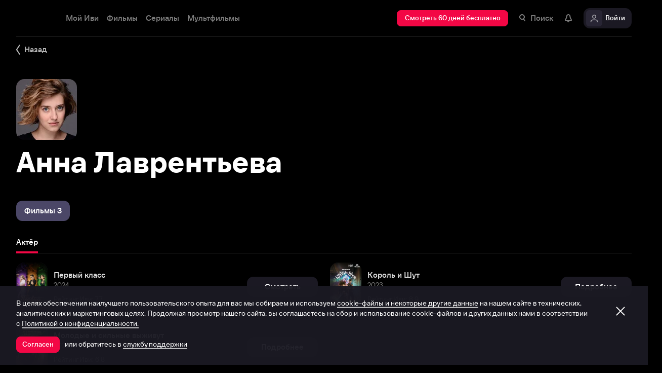

--- FILE ---
content_type: text/css
request_url: https://s3.dfs.ivi.ru/849c829d658baaeff512d766b0db3cce/dist/release_26.01.04_5e175261/esnext/HeaderMenu.1f2cf5.css
body_size: 9330
content:
@media screen and (max-width:1159px){.headerDropdown{display:none}}.headerDropdown__body{box-sizing:border-box;margin-top:68px;padding:32px;position:relative}.headerDropdown__grid{margin-left:-12px;margin-right:-12px}.headerDropdown .nbl-poster:before{background-color:#7e798f29}.nbl-tabs{position:relative}.nbl-tabs .nbl-tabs__inner{overflow:hidden}.nbl-tabs_hasNativeScroll .nbl-tabs__inner{-webkit-overflow-scrolling:touch}.nbl-tabs_hasNativeScroll .nbl-tabs__inner::-webkit-scrollbar{display:none}body.touch .nbl-tabs_hasNativeScroll .nbl-tabs__inner{overflow:auto}.nbl-tabs .nbl-tabs__gutter{position:absolute}.nbl-tabs .nbl-tabs__gutterStripe{will-change:transform,width,height;transition:transform .2s,width .4s,height .4s}.nbl-tabs .nbl-tabs__nbl-tabsItem{cursor:pointer;-webkit-user-select:none;user-select:none;position:relative}.nbl-tabs_variation_ziltod{white-space:nowrap;font-size:0}.nbl-tabs_variation_ziltod .nbl-tabs__nbl-tabsItem{padding:0 0 12px}.nbl-tabs_variation_ziltod .nbl-tabs__nbl-tabsItem .nbl-tabsItem__nbl-superscript{margin-left:4px;top:0}.nbl-tabs_variation_ziltod .nbl-tabs__nbl-tabsItem .nbl-tabsItem__nbl-superscript .nbl-superscript__text{white-space:nowrap;text-overflow:ellipsis;height:12px;font-size:10px;font-style:normal;font-weight:500;line-height:12px;overflow:hidden}.nbl-tabs_variation_ziltod .nbl-tabs__nbl-tabsItem .nbl-tabsItem__nbl-textBadge{box-sizing:border-box;border-radius:10px;align-items:center;height:20px;padding:2px 8px;display:inline-flex}.nbl-tabs_variation_ziltod .nbl-tabs__nbl-tabsItem .nbl-tabsItem__nbl-textBadge .nbl-textBadge__text{white-space:nowrap;text-overflow:ellipsis;text-align:center;letter-spacing:0;height:16px;margin-top:0;font-size:13px;font-style:normal;font-weight:700;line-height:16px;overflow:hidden}.nbl-tabs_variation_ziltod .nbl-tabs__nbl-tabsItem .nbl-tabsItem__nbl-textBadge .nbl-textBadge__nbl-iconSvg,.nbl-tabs_variation_ziltod .nbl-tabs__nbl-tabsItem .nbl-tabsItem__nbl-textBadge .nbl-textBadge__nbl-picture{display:none}.nbl-tabs_variation_ziltod .nbl-tabs__nbl-tabsItem .nbl-tabsItem__caption{white-space:nowrap;text-overflow:ellipsis;height:20px;font-size:15px;font-style:normal;font-weight:500;line-height:20px;overflow:hidden}.nbl-tabs_variation_ziltod .nbl-tabs__nbl-tabsItem .nbl-tabsItem__extra{white-space:nowrap;text-overflow:ellipsis;height:16px;font-size:13px;font-style:normal;font-weight:500;line-height:16px;overflow:hidden}.nbl-tabs_variation_ziltod .nbl-tabs__nbl-tabsItem .nbl-tabsItem__stripe{height:4px}.nbl-tabs_variation_ziltod .nbl-tabs__nbl-tabsItem{vertical-align:top;display:inline-block}.nbl-tabs_variation_ziltod .nbl-tabs__nbl-tabsItem+.nbl-tabs__nbl-tabsItem{margin-left:20px}.nbl-tabs_variation_ziltod .nbl-tabs__gutter{height:1px;bottom:0;left:0;right:0}.nbl-tabs_variation_ziltod .nbl-tabs__nbl-superscript{vertical-align:top;display:inline-block;position:relative}.nbl-tabs_variation_tekti{white-space:nowrap;font-size:0}.nbl-tabs_variation_tekti .nbl-tabs__nbl-tabsItem{padding:0 0 16px}.nbl-tabs_variation_tekti .nbl-tabs__nbl-tabsItem .nbl-tabsItem__nbl-superscript{margin-left:4px;top:0}.nbl-tabs_variation_tekti .nbl-tabs__nbl-tabsItem .nbl-tabsItem__nbl-superscript .nbl-superscript__text{white-space:nowrap;text-overflow:ellipsis;height:16px;font-size:13px;font-style:normal;font-weight:400;line-height:16px;overflow:hidden}.nbl-tabs_variation_tekti .nbl-tabs__nbl-tabsItem .nbl-tabsItem__nbl-textBadge{box-sizing:border-box;border-radius:10px;align-items:center;height:20px;padding:2px 8px;display:inline-flex}.nbl-tabs_variation_tekti .nbl-tabs__nbl-tabsItem .nbl-tabsItem__nbl-textBadge .nbl-textBadge__text{white-space:nowrap;text-overflow:ellipsis;text-align:center;letter-spacing:0;height:16px;margin-top:0;font-size:13px;font-style:normal;font-weight:700;line-height:16px;overflow:hidden}.nbl-tabs_variation_tekti .nbl-tabs__nbl-tabsItem .nbl-tabsItem__nbl-textBadge .nbl-textBadge__nbl-iconSvg,.nbl-tabs_variation_tekti .nbl-tabs__nbl-tabsItem .nbl-tabsItem__nbl-textBadge .nbl-textBadge__nbl-picture{display:none}.nbl-tabs_variation_tekti .nbl-tabs__nbl-tabsItem .nbl-tabsItem__caption{white-space:nowrap;text-overflow:ellipsis;height:24px;font-size:20px;font-style:normal;font-weight:500;line-height:24px;overflow:hidden}.nbl-tabs_variation_tekti .nbl-tabs__nbl-tabsItem .nbl-tabsItem__extra{white-space:nowrap;text-overflow:ellipsis;height:20px;font-size:15px;font-style:normal;font-weight:500;line-height:20px;overflow:hidden}.nbl-tabs_variation_tekti .nbl-tabs__nbl-tabsItem .nbl-tabsItem__stripe{height:4px}.nbl-tabs_variation_tekti .nbl-tabs__nbl-tabsItem{vertical-align:top;display:inline-block}.nbl-tabs_variation_tekti .nbl-tabs__nbl-tabsItem+.nbl-tabs__nbl-tabsItem{margin-left:24px}.nbl-tabs_variation_tekti .nbl-tabs__gutter{height:1px;bottom:0;left:0;right:0}.nbl-tabs_variation_tekti .nbl-tabs__nbl-superscript{vertical-align:top;display:inline-block;position:relative}.nbl-tabs_variation_eshta{white-space:nowrap;font-size:0}.nbl-tabs_variation_eshta .nbl-tabs__nbl-tabsItem{padding:10px 0 10px 20px}.nbl-tabs_variation_eshta .nbl-tabs__nbl-tabsItem .nbl-tabsItem__nbl-superscript{margin-left:4px;top:0}.nbl-tabs_variation_eshta .nbl-tabs__nbl-tabsItem .nbl-tabsItem__nbl-superscript .nbl-superscript__text{white-space:nowrap;text-overflow:ellipsis;height:12px;font-size:10px;font-style:normal;font-weight:500;line-height:12px;overflow:hidden}.nbl-tabs_variation_eshta .nbl-tabs__nbl-tabsItem .nbl-tabsItem__nbl-textBadge{box-sizing:border-box;border-radius:10px;align-items:center;height:20px;padding:2px 8px;display:inline-flex}.nbl-tabs_variation_eshta .nbl-tabs__nbl-tabsItem .nbl-tabsItem__nbl-textBadge .nbl-textBadge__text{white-space:nowrap;text-overflow:ellipsis;text-align:center;letter-spacing:0;height:16px;margin-top:0;font-size:13px;font-style:normal;font-weight:700;line-height:16px;overflow:hidden}.nbl-tabs_variation_eshta .nbl-tabs__nbl-tabsItem .nbl-tabsItem__nbl-textBadge .nbl-textBadge__nbl-iconSvg,.nbl-tabs_variation_eshta .nbl-tabs__nbl-tabsItem .nbl-tabsItem__nbl-textBadge .nbl-textBadge__nbl-picture{display:none}.nbl-tabs_variation_eshta .nbl-tabs__nbl-tabsItem .nbl-tabsItem__caption{white-space:nowrap;text-overflow:ellipsis;height:20px;font-size:15px;font-style:normal;font-weight:500;line-height:20px;overflow:hidden}.nbl-tabs_variation_eshta .nbl-tabs__nbl-tabsItem .nbl-tabsItem__extra{white-space:nowrap;text-overflow:ellipsis;height:16px;font-size:13px;font-style:normal;font-weight:500;line-height:16px;overflow:hidden}.nbl-tabs_variation_eshta .nbl-tabs__nbl-tabsItem .nbl-tabsItem__stripe{width:4px;top:0}.nbl-tabs_variation_eshta .nbl-tabs__nbl-tabsItem+.nbl-tabs__nbl-tabsItem{margin-top:0}.nbl-tabs_variation_eshta .nbl-tabs__nbl-superscript{vertical-align:top;display:inline-block;position:relative}.nbl-tabs_variation_eshta .nbl-tabs__gutter{display:none}.nbl-tabs_variation_tordi{white-space:nowrap;font-size:0}.nbl-tabs_variation_tordi .nbl-tabs__nbl-tabsItem{padding:0 0 12px}.nbl-tabs_variation_tordi .nbl-tabs__nbl-tabsItem .nbl-tabsItem__nbl-superscript{margin-left:4px;top:0}.nbl-tabs_variation_tordi .nbl-tabs__nbl-tabsItem .nbl-tabsItem__nbl-superscript .nbl-superscript__text{white-space:nowrap;text-overflow:ellipsis;height:12px;font-size:10px;font-style:normal;font-weight:500;line-height:12px;overflow:hidden}.nbl-tabs_variation_tordi .nbl-tabs__nbl-tabsItem .nbl-tabsItem__nbl-textBadge{box-sizing:border-box;border-radius:10px;align-items:center;height:20px;padding:2px 8px;display:inline-flex}.nbl-tabs_variation_tordi .nbl-tabs__nbl-tabsItem .nbl-tabsItem__nbl-textBadge .nbl-textBadge__text{white-space:nowrap;text-overflow:ellipsis;text-align:center;letter-spacing:0;height:16px;margin-top:0;font-size:13px;font-style:normal;font-weight:700;line-height:16px;overflow:hidden}.nbl-tabs_variation_tordi .nbl-tabs__nbl-tabsItem .nbl-tabsItem__nbl-textBadge .nbl-textBadge__nbl-iconSvg,.nbl-tabs_variation_tordi .nbl-tabs__nbl-tabsItem .nbl-tabsItem__nbl-textBadge .nbl-textBadge__nbl-picture{display:none}.nbl-tabs_variation_tordi .nbl-tabs__nbl-tabsItem .nbl-tabsItem__caption{white-space:nowrap;text-overflow:ellipsis;height:20px;font-size:15px;font-style:normal;font-weight:500;line-height:20px;overflow:hidden}.nbl-tabs_variation_tordi .nbl-tabs__nbl-tabsItem .nbl-tabsItem__extra{white-space:nowrap;text-overflow:ellipsis;height:16px;font-size:13px;font-style:normal;font-weight:500;line-height:16px;overflow:hidden}.nbl-tabs_variation_tordi .nbl-tabs__nbl-tabsItem .nbl-tabsItem__stripe{height:4px}.nbl-tabs_variation_tordi .nbl-tabs__nbl-tabsItem{vertical-align:top;display:inline-block}.nbl-tabs_variation_tordi .nbl-tabs__nbl-tabsItem+.nbl-tabs__nbl-tabsItem{margin-left:20px}.nbl-tabs_variation_tordi .nbl-tabs__nbl-superscript{vertical-align:top;display:inline-block;position:relative}.nbl-tabs_variation_tordi .nbl-tabs__gutter{display:none}.nbl-tabs_variation_akrix{white-space:nowrap;font-size:0}.nbl-tabs_variation_akrix .nbl-tabs__nbl-tabsItem{padding:0 0 16px}.nbl-tabs_variation_akrix .nbl-tabs__nbl-tabsItem .nbl-tabsItem__nbl-superscript{margin-left:4px;top:0}.nbl-tabs_variation_akrix .nbl-tabs__nbl-tabsItem .nbl-tabsItem__nbl-superscript .nbl-superscript__text{white-space:nowrap;text-overflow:ellipsis;height:16px;font-size:13px;font-style:normal;font-weight:400;line-height:16px;overflow:hidden}.nbl-tabs_variation_akrix .nbl-tabs__nbl-tabsItem .nbl-tabsItem__nbl-textBadge{box-sizing:border-box;border-radius:10px;align-items:center;height:20px;padding:2px 8px;display:inline-flex}.nbl-tabs_variation_akrix .nbl-tabs__nbl-tabsItem .nbl-tabsItem__nbl-textBadge .nbl-textBadge__text{white-space:nowrap;text-overflow:ellipsis;text-align:center;letter-spacing:0;height:16px;margin-top:0;font-size:13px;font-style:normal;font-weight:700;line-height:16px;overflow:hidden}.nbl-tabs_variation_akrix .nbl-tabs__nbl-tabsItem .nbl-tabsItem__nbl-textBadge .nbl-textBadge__nbl-iconSvg,.nbl-tabs_variation_akrix .nbl-tabs__nbl-tabsItem .nbl-tabsItem__nbl-textBadge .nbl-textBadge__nbl-picture{display:none}.nbl-tabs_variation_akrix .nbl-tabs__nbl-tabsItem .nbl-tabsItem__caption{white-space:nowrap;text-overflow:ellipsis;height:24px;font-size:20px;font-style:normal;font-weight:500;line-height:24px;overflow:hidden}.nbl-tabs_variation_akrix .nbl-tabs__nbl-tabsItem .nbl-tabsItem__extra{white-space:nowrap;text-overflow:ellipsis;height:20px;font-size:15px;font-style:normal;font-weight:500;line-height:20px;overflow:hidden}.nbl-tabs_variation_akrix .nbl-tabs__nbl-tabsItem .nbl-tabsItem__stripe{height:4px}.nbl-tabs_variation_akrix .nbl-tabs__nbl-tabsItem{vertical-align:top;display:inline-block}.nbl-tabs_variation_akrix .nbl-tabs__nbl-tabsItem+.nbl-tabs__nbl-tabsItem{margin-left:24px}.nbl-tabs_variation_akrix .nbl-tabs__nbl-superscript{vertical-align:top;display:inline-block;position:relative}.nbl-tabs_variation_akrix .nbl-tabs__gutter{display:none}.nbl-tabs_variation_molku{white-space:nowrap;font-size:0}.nbl-tabs_variation_molku .nbl-tabs__nbl-tabsItem{padding:0 0 0 16px}.nbl-tabs_variation_molku .nbl-tabs__nbl-tabsItem .nbl-tabsItem__nbl-superscript{margin-left:4px;top:0}.nbl-tabs_variation_molku .nbl-tabs__nbl-tabsItem .nbl-tabsItem__nbl-superscript .nbl-superscript__text{white-space:nowrap;text-overflow:ellipsis;height:12px;font-size:10px;font-style:normal;font-weight:500;line-height:12px;overflow:hidden}.nbl-tabs_variation_molku .nbl-tabs__nbl-tabsItem .nbl-tabsItem__nbl-textBadge{box-sizing:border-box;border-radius:10px;align-items:center;height:20px;padding:2px 8px;display:inline-flex}.nbl-tabs_variation_molku .nbl-tabs__nbl-tabsItem .nbl-tabsItem__nbl-textBadge .nbl-textBadge__text{white-space:nowrap;text-overflow:ellipsis;text-align:center;letter-spacing:0;height:16px;margin-top:0;font-size:13px;font-style:normal;font-weight:700;line-height:16px;overflow:hidden}.nbl-tabs_variation_molku .nbl-tabs__nbl-tabsItem .nbl-tabsItem__nbl-textBadge .nbl-textBadge__nbl-iconSvg,.nbl-tabs_variation_molku .nbl-tabs__nbl-tabsItem .nbl-tabsItem__nbl-textBadge .nbl-textBadge__nbl-picture{display:none}.nbl-tabs_variation_molku .nbl-tabs__nbl-tabsItem .nbl-tabsItem__caption,.nbl-tabs_variation_molku .nbl-tabs__nbl-tabsItem .nbl-tabsItem__extra{white-space:nowrap;text-overflow:ellipsis;height:20px;font-size:15px;font-style:normal;font-weight:400;line-height:20px;overflow:hidden}.nbl-tabs_variation_molku .nbl-tabs__nbl-tabsItem .nbl-tabsItem__stripe{width:1px;top:0}.nbl-tabs_variation_molku .nbl-tabs__nbl-tabsItem+.nbl-tabs__nbl-tabsItem{margin-top:8px}.nbl-tabs_variation_molku .nbl-tabs__gutter{width:1px;top:0;bottom:0;left:0}.nbl-tabs_variation_molku .nbl-tabs__gutterStripe{width:1px;left:0}.nbl-tabs_variation_molku .nbl-tabs__nbl-superscript{vertical-align:top;display:inline-block;position:relative}.nbl-tabs_variation_elgia{white-space:nowrap;font-size:0}.nbl-tabs_variation_elgia .nbl-tabs__nbl-tabsItem{padding:0}.nbl-tabs_variation_elgia .nbl-tabs__nbl-tabsItem .nbl-tabsItem__stripe{display:none}.nbl-tabs_variation_elgia .nbl-tabs__nbl-tabsItem .nbl-tabsItem__nbl-superscript{margin-left:4px;top:0}.nbl-tabs_variation_elgia .nbl-tabs__nbl-tabsItem .nbl-tabsItem__nbl-superscript .nbl-superscript__text{white-space:nowrap;text-overflow:ellipsis;height:12px;font-size:10px;font-style:normal;font-weight:500;line-height:12px;overflow:hidden}.nbl-tabs_variation_elgia .nbl-tabs__nbl-tabsItem .nbl-tabsItem__nbl-textBadge{box-sizing:border-box;border-radius:10px;align-items:center;height:20px;padding:2px 8px;display:inline-flex}.nbl-tabs_variation_elgia .nbl-tabs__nbl-tabsItem .nbl-tabsItem__nbl-textBadge .nbl-textBadge__text{white-space:nowrap;text-overflow:ellipsis;text-align:center;letter-spacing:0;height:16px;margin-top:0;font-size:13px;font-style:normal;font-weight:700;line-height:16px;overflow:hidden}.nbl-tabs_variation_elgia .nbl-tabs__nbl-tabsItem .nbl-tabsItem__nbl-textBadge .nbl-textBadge__nbl-iconSvg,.nbl-tabs_variation_elgia .nbl-tabs__nbl-tabsItem .nbl-tabsItem__nbl-textBadge .nbl-textBadge__nbl-picture{display:none}.nbl-tabs_variation_elgia .nbl-tabs__nbl-tabsItem .nbl-tabsItem__caption{white-space:nowrap;text-overflow:ellipsis;height:24px;font-size:20px;font-style:normal;font-weight:700;line-height:24px;overflow:hidden}.nbl-tabs_variation_elgia .nbl-tabs__nbl-tabsItem .nbl-tabsItem__extra{white-space:nowrap;text-overflow:ellipsis;height:16px;font-size:13px;font-style:normal;font-weight:500;line-height:16px;overflow:hidden}.nbl-tabs_variation_elgia .nbl-tabs__nbl-tabsItem .nbl-tabsItem__stripe{height:0}.nbl-tabs_variation_elgia .nbl-tabs__nbl-tabsItem{vertical-align:top;display:inline-block}.nbl-tabs_variation_elgia .nbl-tabs__nbl-tabsItem+.nbl-tabs__nbl-tabsItem{margin-left:16px}.nbl-tabs_variation_elgia .nbl-tabs__nbl-superscript{vertical-align:top;display:inline-block;position:relative}.nbl-tabs_variation_elgia .nbl-tabs__gutter{display:none}.nbl-tabs_variation_girshi{white-space:nowrap;font-size:0}.nbl-tabs_variation_girshi .nbl-tabs__nbl-tabsItem{padding:0}.nbl-tabs_variation_girshi .nbl-tabs__nbl-tabsItem .nbl-tabsItem__stripe{display:none}.nbl-tabs_variation_girshi .nbl-tabs__nbl-tabsItem .nbl-tabsItem__nbl-superscript{margin-left:4px;top:0}.nbl-tabs_variation_girshi .nbl-tabs__nbl-tabsItem .nbl-tabsItem__nbl-superscript .nbl-superscript__text{white-space:nowrap;text-overflow:ellipsis;height:12px;font-size:10px;font-style:normal;font-weight:500;line-height:12px;overflow:hidden}.nbl-tabs_variation_girshi .nbl-tabs__nbl-tabsItem .nbl-tabsItem__nbl-textBadge{box-sizing:border-box;border-radius:10px;align-items:center;height:20px;padding:2px 8px;display:inline-flex}.nbl-tabs_variation_girshi .nbl-tabs__nbl-tabsItem .nbl-tabsItem__nbl-textBadge .nbl-textBadge__text{white-space:nowrap;text-overflow:ellipsis;text-align:center;letter-spacing:0;height:16px;margin-top:0;font-size:13px;font-style:normal;font-weight:700;line-height:16px;overflow:hidden}.nbl-tabs_variation_girshi .nbl-tabs__nbl-tabsItem .nbl-tabsItem__nbl-textBadge .nbl-textBadge__nbl-iconSvg,.nbl-tabs_variation_girshi .nbl-tabs__nbl-tabsItem .nbl-tabsItem__nbl-textBadge .nbl-textBadge__nbl-picture{display:none}.nbl-tabs_variation_girshi .nbl-tabs__nbl-tabsItem .nbl-tabsItem__caption{white-space:nowrap;text-overflow:ellipsis;height:28px;font-size:24px;font-style:normal;font-weight:700;line-height:28px;overflow:hidden}.nbl-tabs_variation_girshi .nbl-tabs__nbl-tabsItem .nbl-tabsItem__extra{white-space:nowrap;text-overflow:ellipsis;height:16px;font-size:13px;font-style:normal;font-weight:500;line-height:16px;overflow:hidden}.nbl-tabs_variation_girshi .nbl-tabs__nbl-tabsItem .nbl-tabsItem__stripe{height:0}.nbl-tabs_variation_girshi .nbl-tabs__nbl-tabsItem{vertical-align:top;display:inline-block}.nbl-tabs_variation_girshi .nbl-tabs__nbl-tabsItem+.nbl-tabs__nbl-tabsItem{margin-left:16px}.nbl-tabs_variation_girshi .nbl-tabs__nbl-superscript{vertical-align:top;display:inline-block;position:relative}.nbl-tabs_variation_girshi .nbl-tabs__gutter{display:none}.nbl-tabs_style_fir .nbl-tabs__nbl-tabsItem{opacity:1}.nbl-tabs_style_fir .nbl-tabs__nbl-tabsItem:not(:hover):not(:active) .nbl-tabsItem__caption,body.touch .nbl-tabs_style_fir .nbl-tabs__nbl-tabsItem:hover:not(:active) .nbl-tabsItem__caption{color:#ffffffb8}body:not(.touch) .nbl-tabs_style_fir .nbl-tabs__nbl-tabsItem:hover:not(:active) .nbl-tabsItem__caption,body:not(.touch) .nbl-tabs_style_fir .nbl-tabs__nbl-tabsItem:active .nbl-tabsItem__caption,body.touch .nbl-tabs_style_fir .nbl-tabs__nbl-tabsItem:active .nbl-tabsItem__caption,.nbl-tabs_style_fir .nbl-tabs__nbl-tabsItem.nbl-tabsItem_selected:not(:hover):not(:active) .nbl-tabsItem__caption,body.touch .nbl-tabs_style_fir .nbl-tabs__nbl-tabsItem.nbl-tabsItem_selected:hover:not(:active) .nbl-tabsItem__caption,body:not(.touch) .nbl-tabs_style_fir .nbl-tabs__nbl-tabsItem.nbl-tabsItem_selected:hover:not(:active) .nbl-tabsItem__caption,body:not(.touch) .nbl-tabs_style_fir .nbl-tabs__nbl-tabsItem.nbl-tabsItem_selected:active .nbl-tabsItem__caption,body.touch .nbl-tabs_style_fir .nbl-tabs__nbl-tabsItem.nbl-tabsItem_selected:active .nbl-tabsItem__caption{color:#fff}.nbl-tabs_style_fir .nbl-tabs__nbl-tabsItem:not(:hover):not(:active) .nbl-tabsItem__extra,body.touch .nbl-tabs_style_fir .nbl-tabs__nbl-tabsItem:hover:not(:active) .nbl-tabsItem__extra,body:not(.touch) .nbl-tabs_style_fir .nbl-tabs__nbl-tabsItem:hover:not(:active) .nbl-tabsItem__extra,body:not(.touch) .nbl-tabs_style_fir .nbl-tabs__nbl-tabsItem:active .nbl-tabsItem__extra,body.touch .nbl-tabs_style_fir .nbl-tabs__nbl-tabsItem:active .nbl-tabsItem__extra,.nbl-tabs_style_fir .nbl-tabs__nbl-tabsItem.nbl-tabsItem_selected:not(:hover):not(:active) .nbl-tabsItem__extra,body.touch .nbl-tabs_style_fir .nbl-tabs__nbl-tabsItem.nbl-tabsItem_selected:hover:not(:active) .nbl-tabsItem__extra,body:not(.touch) .nbl-tabs_style_fir .nbl-tabs__nbl-tabsItem.nbl-tabsItem_selected:hover:not(:active) .nbl-tabsItem__extra,body:not(.touch) .nbl-tabs_style_fir .nbl-tabs__nbl-tabsItem.nbl-tabsItem_selected:active .nbl-tabsItem__extra,body.touch .nbl-tabs_style_fir .nbl-tabs__nbl-tabsItem.nbl-tabsItem_selected:active .nbl-tabsItem__extra{color:#ffffff7a}body:not(.touch) .nbl-tabs_style_fir .nbl-tabs__nbl-tabsItem:hover:not(:active) .nbl-tabsItem__stripe{background-color:#4b4767}body:not(.touch) .nbl-tabs_style_fir .nbl-tabs__nbl-tabsItem:active .nbl-tabsItem__stripe,body.touch .nbl-tabs_style_fir .nbl-tabs__nbl-tabsItem:active .nbl-tabsItem__stripe{background-color:#423f5b}.nbl-tabs_style_fir .nbl-tabs__nbl-tabsItem.nbl-tabsItem_selected:not(:hover):not(:active) .nbl-tabsItem__stripe,body.touch .nbl-tabs_style_fir .nbl-tabs__nbl-tabsItem.nbl-tabsItem_selected:hover:not(:active) .nbl-tabsItem__stripe,body:not(.touch) .nbl-tabs_style_fir .nbl-tabs__nbl-tabsItem.nbl-tabsItem_selected:hover:not(:active) .nbl-tabsItem__stripe{background-color:#f30745}body:not(.touch) .nbl-tabs_style_fir .nbl-tabs__nbl-tabsItem.nbl-tabsItem_selected:active .nbl-tabsItem__stripe,body.touch .nbl-tabs_style_fir .nbl-tabs__nbl-tabsItem.nbl-tabsItem_selected:active .nbl-tabsItem__stripe{background-color:#df063f}.nbl-tabs_style_fir .nbl-tabs__nbl-tabsItem:not(:hover):not(:active) .nbl-tabsItem__nbl-superscript,body.touch .nbl-tabs_style_fir .nbl-tabs__nbl-tabsItem:hover:not(:active) .nbl-tabsItem__nbl-superscript{opacity:.72}body:not(.touch) .nbl-tabs_style_fir .nbl-tabs__nbl-tabsItem:hover:not(:active) .nbl-tabsItem__nbl-superscript,body:not(.touch) .nbl-tabs_style_fir .nbl-tabs__nbl-tabsItem:active .nbl-tabsItem__nbl-superscript,body.touch .nbl-tabs_style_fir .nbl-tabs__nbl-tabsItem:active .nbl-tabsItem__nbl-superscript,.nbl-tabs_style_fir .nbl-tabs__nbl-tabsItem.nbl-tabsItem_selected:not(:hover):not(:active) .nbl-tabsItem__nbl-superscript,body.touch .nbl-tabs_style_fir .nbl-tabs__nbl-tabsItem.nbl-tabsItem_selected:hover:not(:active) .nbl-tabsItem__nbl-superscript,body:not(.touch) .nbl-tabs_style_fir .nbl-tabs__nbl-tabsItem.nbl-tabsItem_selected:hover:not(:active) .nbl-tabsItem__nbl-superscript,body:not(.touch) .nbl-tabs_style_fir .nbl-tabs__nbl-tabsItem.nbl-tabsItem_selected:active .nbl-tabsItem__nbl-superscript,body.touch .nbl-tabs_style_fir .nbl-tabs__nbl-tabsItem.nbl-tabsItem_selected:active .nbl-tabsItem__nbl-superscript{opacity:1}.nbl-tabs_style_fir .nbl-tabs__nbl-tabsItem.nbl-tabsItem_disabled{opacity:.48;cursor:default;pointer-events:none}.nbl-tabs_style_fir .nbl-tabs__nbl-tabsItem.nbl-tabsItem_disabled .nbl-tabsItem__caption{color:#ffffffb8}.nbl-tabs_style_fir .nbl-tabs__nbl-tabsItem.nbl-tabsItem_disabled.nbl-tabsItem_selected .nbl-tabsItem__caption{color:#fff}.nbl-tabs_style_fir .nbl-tabs__nbl-tabsItem.nbl-tabsItem_disabled .nbl-tabsItem__extra,.nbl-tabs_style_fir .nbl-tabs__nbl-tabsItem.nbl-tabsItem_disabled.nbl-tabsItem_selected .nbl-tabsItem__extra{color:#ffffff7a}.nbl-tabs_style_fir .nbl-tabs__nbl-tabsItem.nbl-tabsItem_disabled.nbl-tabsItem_selected .nbl-tabsItem__stripe{background-color:#f30745}.nbl-tabs_style_fir .nbl-tabs__nbl-tabsItem.nbl-tabsItem_disabled .nbl-tabsItem__nbl-superscript{opacity:.72}.nbl-tabs_style_fir .nbl-tabs__nbl-tabsItem.nbl-tabsItem_disabled.nbl-tabsItem_selected .nbl-tabsItem__nbl-superscript{opacity:1}.nbl-tabs_style_fir .nbl-tabs__gutter{background-color:#ffffff29}.nbl-tabs_style_fir .nbl-tabs__gutterStripe{background-color:#fff}.nbl-tabs_style_rose .nbl-tabs__nbl-tabsItem{opacity:1}.nbl-tabs_style_rose .nbl-tabs__nbl-tabsItem:not(:hover):not(:active) .nbl-tabsItem__caption,body.touch .nbl-tabs_style_rose .nbl-tabs__nbl-tabsItem:hover:not(:active) .nbl-tabsItem__caption{color:#ffffff7a}body:not(.touch) .nbl-tabs_style_rose .nbl-tabs__nbl-tabsItem:hover:not(:active) .nbl-tabsItem__caption,body:not(.touch) .nbl-tabs_style_rose .nbl-tabs__nbl-tabsItem:active .nbl-tabsItem__caption,body.touch .nbl-tabs_style_rose .nbl-tabs__nbl-tabsItem:active .nbl-tabsItem__caption,.nbl-tabs_style_rose .nbl-tabs__nbl-tabsItem.nbl-tabsItem_selected:not(:hover):not(:active) .nbl-tabsItem__caption,body.touch .nbl-tabs_style_rose .nbl-tabs__nbl-tabsItem.nbl-tabsItem_selected:hover:not(:active) .nbl-tabsItem__caption,body:not(.touch) .nbl-tabs_style_rose .nbl-tabs__nbl-tabsItem.nbl-tabsItem_selected:hover:not(:active) .nbl-tabsItem__caption,body:not(.touch) .nbl-tabs_style_rose .nbl-tabs__nbl-tabsItem.nbl-tabsItem_selected:active .nbl-tabsItem__caption,body.touch .nbl-tabs_style_rose .nbl-tabs__nbl-tabsItem.nbl-tabsItem_selected:active .nbl-tabsItem__caption{color:#fff}.nbl-tabs_style_rose .nbl-tabs__nbl-tabsItem:not(:hover):not(:active) .nbl-tabsItem__extra,body.touch .nbl-tabs_style_rose .nbl-tabs__nbl-tabsItem:hover:not(:active) .nbl-tabsItem__extra{color:#ffffff7a}body:not(.touch) .nbl-tabs_style_rose .nbl-tabs__nbl-tabsItem:hover:not(:active) .nbl-tabsItem__extra,body:not(.touch) .nbl-tabs_style_rose .nbl-tabs__nbl-tabsItem:active .nbl-tabsItem__extra,body.touch .nbl-tabs_style_rose .nbl-tabs__nbl-tabsItem:active .nbl-tabsItem__extra,.nbl-tabs_style_rose .nbl-tabs__nbl-tabsItem.nbl-tabsItem_selected:not(:hover):not(:active) .nbl-tabsItem__extra,body.touch .nbl-tabs_style_rose .nbl-tabs__nbl-tabsItem.nbl-tabsItem_selected:hover:not(:active) .nbl-tabsItem__extra,body:not(.touch) .nbl-tabs_style_rose .nbl-tabs__nbl-tabsItem.nbl-tabsItem_selected:hover:not(:active) .nbl-tabsItem__extra,body:not(.touch) .nbl-tabs_style_rose .nbl-tabs__nbl-tabsItem.nbl-tabsItem_selected:active .nbl-tabsItem__extra,body.touch .nbl-tabs_style_rose .nbl-tabs__nbl-tabsItem.nbl-tabsItem_selected:active .nbl-tabsItem__extra{color:#fff}.nbl-tabs_style_rose .nbl-tabs__nbl-tabsItem:not(:hover):not(:active) .nbl-tabsItem__nbl-superscript,body.touch .nbl-tabs_style_rose .nbl-tabs__nbl-tabsItem:hover:not(:active) .nbl-tabsItem__nbl-superscript{opacity:.72}body:not(.touch) .nbl-tabs_style_rose .nbl-tabs__nbl-tabsItem:hover:not(:active) .nbl-tabsItem__nbl-superscript,body:not(.touch) .nbl-tabs_style_rose .nbl-tabs__nbl-tabsItem:active .nbl-tabsItem__nbl-superscript,body.touch .nbl-tabs_style_rose .nbl-tabs__nbl-tabsItem:active .nbl-tabsItem__nbl-superscript,.nbl-tabs_style_rose .nbl-tabs__nbl-tabsItem.nbl-tabsItem_selected:not(:hover):not(:active) .nbl-tabsItem__nbl-superscript,body.touch .nbl-tabs_style_rose .nbl-tabs__nbl-tabsItem.nbl-tabsItem_selected:hover:not(:active) .nbl-tabsItem__nbl-superscript,body:not(.touch) .nbl-tabs_style_rose .nbl-tabs__nbl-tabsItem.nbl-tabsItem_selected:hover:not(:active) .nbl-tabsItem__nbl-superscript,body:not(.touch) .nbl-tabs_style_rose .nbl-tabs__nbl-tabsItem.nbl-tabsItem_selected:active .nbl-tabsItem__nbl-superscript,body.touch .nbl-tabs_style_rose .nbl-tabs__nbl-tabsItem.nbl-tabsItem_selected:active .nbl-tabsItem__nbl-superscript{opacity:1}.nbl-tabs_style_rose .nbl-tabs__nbl-tabsItem.nbl-tabsItem_disabled{opacity:.48;cursor:default;pointer-events:none}.nbl-tabs_style_rose .nbl-tabs__nbl-tabsItem.nbl-tabsItem_disabled .nbl-tabsItem__caption{color:#ffffff7a}.nbl-tabs_style_rose .nbl-tabs__nbl-tabsItem.nbl-tabsItem_disabled.nbl-tabsItem_selected .nbl-tabsItem__caption{color:#fff}.nbl-tabs_style_rose .nbl-tabs__nbl-tabsItem.nbl-tabsItem_disabled .nbl-tabsItem__extra{color:#ffffff7a}.nbl-tabs_style_rose .nbl-tabs__nbl-tabsItem.nbl-tabsItem_disabled.nbl-tabsItem_selected .nbl-tabsItem__extra{color:#fff}.nbl-tabs_style_rose .nbl-tabs__nbl-tabsItem.nbl-tabsItem_disabled .nbl-tabsItem__nbl-superscript{opacity:.72}.nbl-tabs_style_rose .nbl-tabs__nbl-tabsItem.nbl-tabsItem_disabled.nbl-tabsItem_selected .nbl-tabsItem__nbl-superscript{opacity:1}.nbl-tabs_style_rose .nbl-tabs__gutter{background-color:#ffffff29}.nbl-tabs_style_rose .nbl-tabs__gutterStripe{background-color:#fff}.nbl-tabs_style_idriz .nbl-tabs__nbl-tabsItem{opacity:1}.nbl-tabs_style_idriz .nbl-tabs__nbl-tabsItem:not(:hover):not(:active) .nbl-tabsItem__caption,body.touch .nbl-tabs_style_idriz .nbl-tabs__nbl-tabsItem:hover:not(:active) .nbl-tabsItem__caption{color:#ffffff7a}body:not(.touch) .nbl-tabs_style_idriz .nbl-tabs__nbl-tabsItem:hover:not(:active) .nbl-tabsItem__caption,body:not(.touch) .nbl-tabs_style_idriz .nbl-tabs__nbl-tabsItem:active .nbl-tabsItem__caption,body.touch .nbl-tabs_style_idriz .nbl-tabs__nbl-tabsItem:active .nbl-tabsItem__caption,.nbl-tabs_style_idriz .nbl-tabs__nbl-tabsItem.nbl-tabsItem_selected:not(:hover):not(:active) .nbl-tabsItem__caption,body.touch .nbl-tabs_style_idriz .nbl-tabs__nbl-tabsItem.nbl-tabsItem_selected:hover:not(:active) .nbl-tabsItem__caption,body:not(.touch) .nbl-tabs_style_idriz .nbl-tabs__nbl-tabsItem.nbl-tabsItem_selected:hover:not(:active) .nbl-tabsItem__caption,body:not(.touch) .nbl-tabs_style_idriz .nbl-tabs__nbl-tabsItem.nbl-tabsItem_selected:active .nbl-tabsItem__caption,body.touch .nbl-tabs_style_idriz .nbl-tabs__nbl-tabsItem.nbl-tabsItem_selected:active .nbl-tabsItem__caption{color:#fff}.nbl-tabs_style_idriz .nbl-tabs__nbl-tabsItem:not(:hover):not(:active) .nbl-tabsItem__extra,body.touch .nbl-tabs_style_idriz .nbl-tabs__nbl-tabsItem:hover:not(:active) .nbl-tabsItem__extra,body:not(.touch) .nbl-tabs_style_idriz .nbl-tabs__nbl-tabsItem:hover:not(:active) .nbl-tabsItem__extra,body:not(.touch) .nbl-tabs_style_idriz .nbl-tabs__nbl-tabsItem:active .nbl-tabsItem__extra,body.touch .nbl-tabs_style_idriz .nbl-tabs__nbl-tabsItem:active .nbl-tabsItem__extra,.nbl-tabs_style_idriz .nbl-tabs__nbl-tabsItem.nbl-tabsItem_selected:not(:hover):not(:active) .nbl-tabsItem__extra,body.touch .nbl-tabs_style_idriz .nbl-tabs__nbl-tabsItem.nbl-tabsItem_selected:hover:not(:active) .nbl-tabsItem__extra,body:not(.touch) .nbl-tabs_style_idriz .nbl-tabs__nbl-tabsItem.nbl-tabsItem_selected:hover:not(:active) .nbl-tabsItem__extra,body:not(.touch) .nbl-tabs_style_idriz .nbl-tabs__nbl-tabsItem.nbl-tabsItem_selected:active .nbl-tabsItem__extra,body.touch .nbl-tabs_style_idriz .nbl-tabs__nbl-tabsItem.nbl-tabsItem_selected:active .nbl-tabsItem__extra{color:#ffffff7a}.nbl-tabs_style_idriz .nbl-tabs__nbl-tabsItem:not(:hover):not(:active) .nbl-tabsItem__nbl-superscript,body.touch .nbl-tabs_style_idriz .nbl-tabs__nbl-tabsItem:hover:not(:active) .nbl-tabsItem__nbl-superscript{opacity:.72}body:not(.touch) .nbl-tabs_style_idriz .nbl-tabs__nbl-tabsItem:hover:not(:active) .nbl-tabsItem__nbl-superscript,body:not(.touch) .nbl-tabs_style_idriz .nbl-tabs__nbl-tabsItem:active .nbl-tabsItem__nbl-superscript,body.touch .nbl-tabs_style_idriz .nbl-tabs__nbl-tabsItem:active .nbl-tabsItem__nbl-superscript,.nbl-tabs_style_idriz .nbl-tabs__nbl-tabsItem.nbl-tabsItem_selected:not(:hover):not(:active) .nbl-tabsItem__nbl-superscript,body.touch .nbl-tabs_style_idriz .nbl-tabs__nbl-tabsItem.nbl-tabsItem_selected:hover:not(:active) .nbl-tabsItem__nbl-superscript,body:not(.touch) .nbl-tabs_style_idriz .nbl-tabs__nbl-tabsItem.nbl-tabsItem_selected:hover:not(:active) .nbl-tabsItem__nbl-superscript,body:not(.touch) .nbl-tabs_style_idriz .nbl-tabs__nbl-tabsItem.nbl-tabsItem_selected:active .nbl-tabsItem__nbl-superscript,body.touch .nbl-tabs_style_idriz .nbl-tabs__nbl-tabsItem.nbl-tabsItem_selected:active .nbl-tabsItem__nbl-superscript{opacity:1}.nbl-tabs_style_idriz .nbl-tabs__nbl-tabsItem.nbl-tabsItem_disabled{opacity:.48;cursor:default;pointer-events:none}.nbl-tabs_style_idriz .nbl-tabs__nbl-tabsItem.nbl-tabsItem_disabled .nbl-tabsItem__caption{color:#ffffff7a}.nbl-tabs_style_idriz .nbl-tabs__nbl-tabsItem.nbl-tabsItem_disabled.nbl-tabsItem_selected .nbl-tabsItem__caption{color:#fff}.nbl-tabs_style_idriz .nbl-tabs__nbl-tabsItem.nbl-tabsItem_disabled .nbl-tabsItem__extra,.nbl-tabs_style_idriz .nbl-tabs__nbl-tabsItem.nbl-tabsItem_disabled.nbl-tabsItem_selected .nbl-tabsItem__extra{color:#ffffff7a}.nbl-tabs_style_idriz .nbl-tabs__nbl-tabsItem.nbl-tabsItem_disabled .nbl-tabsItem__nbl-superscript{opacity:.72}.nbl-tabs_style_idriz .nbl-tabs__nbl-tabsItem.nbl-tabsItem_disabled.nbl-tabsItem_selected .nbl-tabsItem__nbl-superscript{opacity:1}.nbl-tabs_style_idriz .nbl-tabs__gutter{background-color:#ffffff29}.nbl-tabs_style_idriz .nbl-tabs__gutterStripe{background-color:#fff}.dropdownLinksList{position:relative}.dropdownLinksList__title{color:#fff;margin-bottom:8px;font-size:15px;font-style:normal;font-weight:700;line-height:20px}.dropdownLinksList__item{font-size:15px;font-style:normal;font-weight:400;line-height:20px}.dropdownLinksList__item_active .nbl-link{color:#fff!important}.dropdownLinksList__item+.dropdownLinksList__item{margin-top:8px}.dropdownLinksList+.dropdownLinksList{margin-top:24px}.subscriptionTeaser{transform:translate(0,0)}.nbl-subscriptionTeaser{background-color:#282534;border-radius:8px;width:244px;height:264px;position:relative;overflow:hidden}@keyframes subscriptionTeaser__horizontalScrolling{0%{transform:translate(0,0)}to{transform:translate3d(calc((128px + 8px)*(var(--posters-count)*-1)),0,0)}}@keyframes subscriptionTeaser__horizontalScrolling_clone{0%{transform:translate(0,0)}to{transform:translate3d(calc((128px + 8px)*(var(--posters-count)*-1)),0,0)}}.nbl-subscriptionTeaser .nbl-subscriptionTeaser__posterBlock{margin-top:16px;margin-bottom:16px;overflow:hidden}.nbl-subscriptionTeaser .nbl-subscriptionTeaser__posterLane{width:calc((var(--posters-count)*128px) + (8px*var(--posters-count)));opacity:0;height:72px;font-size:0;transition-property:opacity;transition-duration:.3s;animation-name:subscriptionTeaser__horizontalScrolling;animation-iteration-count:0;display:flex}.nbl-subscriptionTeaser .nbl-subscriptionTeaser__posterLane:nth-child(2n){margin-left:-78px}.nbl-subscriptionTeaser .nbl-subscriptionTeaser__posterLane:nth-child(odd){margin-left:-10px}.nbl-subscriptionTeaser.nbl-subscriptionTeaser_hasAnimation .nbl-subscriptionTeaser__posterLane{animation-name:subscriptionTeaser__horizontalScrolling_clone;animation-timing-function:linear;animation-iteration-count:infinite;animation-play-state:running}.nbl-subscriptionTeaser.nbl-subscriptionTeaser_hasAnimation .nbl-subscriptionTeaser__posterLane:nth-child(odd){animation-direction:normal;animation-duration:calc(12s*var(--posters-count))}.nbl-subscriptionTeaser.nbl-subscriptionTeaser_hasAnimation .nbl-subscriptionTeaser__posterLane:nth-child(2n){animation-direction:reverse;animation-duration:calc(18s*var(--posters-count))}.nbl-subscriptionTeaser .nbl-subscriptionTeaser__posterLane+.nbl-subscriptionTeaser__posterLane{margin-top:8px}.nbl-subscriptionTeaser .nbl-subscriptionTeaser__posterLane>*+*{margin-left:8px}.nbl-subscriptionTeaser .nbl-subscriptionTeaser__nbl-stub,.nbl-subscriptionTeaser .nbl-subscriptionTeaser__nbl-poster{cursor:default;flex-shrink:0;width:128px;height:72px}.nbl-subscriptionTeaser .nbl-subscriptionTeaser__nbl-poster[href]{cursor:pointer}.nbl-subscriptionTeaser .nbl-subscriptionTeaser__nbl-stub:before{content:"";height:0;padding-bottom:56.25%;display:block}.nbl-subscriptionTeaser .nbl-subscriptionTeaser__nbl-stub:after{background-color:#7e798f29}.nbl-subscriptionTeaser .nbl-subscriptionTeaser__rightFade{pointer-events:none;background-image:linear-gradient(90deg,#28253400,#282534f5);width:64px;height:264px;position:absolute;top:0;right:0}.nbl-subscriptionTeaser .nbl-subscriptionTeaser__leftFade{pointer-events:none;background-image:linear-gradient(270deg,#28253400,#282534f5);width:64px;height:264px;position:absolute;top:0;left:0}.nbl-subscriptionTeaser .nbl-subscriptionTeaser__bottomPanel{box-sizing:border-box;pointer-events:none;background-color:#282534f5;padding-top:8px;padding-bottom:12px;transition-property:height;position:absolute;bottom:0;left:0;right:0}.nbl-subscriptionTeaser .nbl-subscriptionTeaser__bottomFade{background-image:linear-gradient(#28253400,#282534f5);height:48px;position:absolute;top:-48px;left:0;right:0}.nbl-subscriptionTeaser .nbl-subscriptionTeaser__detailsBlock{opacity:0;height:48px;margin-left:16px;margin-right:16px;transition-duration:.3s;display:flex}.nbl-subscriptionTeaser .nbl-subscriptionTeaser__detailsBadge{flex-grow:0;flex-shrink:0;align-self:center;width:48px;height:48px}.nbl-subscriptionTeaser .nbl-subscriptionTeaser__detailsTextBlock{flex-grow:1;flex-shrink:0;align-self:center;height:44px;margin-left:12px}.nbl-subscriptionTeaser .nbl-subscriptionTeaser__detailsTitle{white-space:nowrap;text-overflow:ellipsis;color:#fff;height:24px;font-size:20px;font-style:normal;font-weight:700;line-height:24px;overflow:hidden}.nbl-subscriptionTeaser .nbl-subscriptionTeaser__detailsExtra{white-space:nowrap;text-overflow:ellipsis;color:#ffffffe0;height:16px;margin-top:4px;font-size:13px;font-style:normal;font-weight:400;line-height:16px;overflow:hidden}.nbl-subscriptionTeaser .nbl-subscriptionTeaser__buttonWrapper{transition-property:opacity,transform;display:none;position:absolute;bottom:36px;left:16px;right:16px}.nbl-subscriptionTeaser .nbl-subscriptionTeaser__nbl-button{width:100%}.nbl-subscriptionTeaser .nbl-subscriptionTeaser__note{white-space:nowrap;text-overflow:ellipsis;text-align:center;color:#ffffff8f;height:12px;font-size:10px;font-style:normal;font-weight:400;line-height:12px;transition-property:opacity,transform;display:none;position:absolute;bottom:12px;left:16px;right:16px;overflow:hidden}.nbl-subscriptionTeaser:not(.nbl-subscriptionTeaser_hasSubscription) .nbl-subscriptionTeaser__posterBlock{transform:translateY(-64px)}.nbl-subscriptionTeaser:not(.nbl-subscriptionTeaser_hasSubscription):not(:hover) .nbl-subscriptionTeaser__note,.nbl-subscriptionTeaser:not(.nbl-subscriptionTeaser_hasSubscription):not(:hover) .nbl-subscriptionTeaser__buttonWrapper{opacity:0;transition-duration:.3s;transform:translateY(10px)}.nbl-subscriptionTeaser:not(.nbl-subscriptionTeaser_hasSubscription):not(:hover) .nbl-subscriptionTeaser__bottomPanel{height:72px;transition-duration:.3s}body.touch .nbl-subscriptionTeaser:not(.nbl-subscriptionTeaser_hasSubscription):hover .nbl-subscriptionTeaser__note,body.touch .nbl-subscriptionTeaser:not(.nbl-subscriptionTeaser_hasSubscription):hover .nbl-subscriptionTeaser__buttonWrapper{opacity:0;transition-duration:.3s;transform:translateY(10px)}body.touch .nbl-subscriptionTeaser:not(.nbl-subscriptionTeaser_hasSubscription):hover .nbl-subscriptionTeaser__bottomPanel{height:72px;transition-duration:.3s}body:not(.touch) .nbl-subscriptionTeaser:not(.nbl-subscriptionTeaser_hasSubscription):hover .nbl-subscriptionTeaser__note,body:not(.touch) .nbl-subscriptionTeaser:not(.nbl-subscriptionTeaser_hasSubscription):hover .nbl-subscriptionTeaser__buttonWrapper{opacity:1;transition-duration:.3s;transform:translateY(0)}body:not(.touch) .nbl-subscriptionTeaser:not(.nbl-subscriptionTeaser_hasSubscription):hover .nbl-subscriptionTeaser__bottomPanel{height:140px;transition-duration:.3s}.nbl-subscriptionTeaser.nbl-subscriptionTeaser_hasSubscription .nbl-subscriptionTeaser__bottomPanel{pointer-events:none;visibility:hidden}.nbl-subscriptionTeaser.nbl-subscriptionTeaser_isShownElements .nbl-subscriptionTeaser__bottomPanel{pointer-events:auto}.nbl-subscriptionTeaser.nbl-subscriptionTeaser_isShownElements .nbl-subscriptionTeaser__posterLane,.nbl-subscriptionTeaser.nbl-subscriptionTeaser_isShownElements .nbl-subscriptionTeaser__detailsBlock{opacity:1;transition-duration:.3s}.nbl-subscriptionTeaser.nbl-subscriptionTeaser_isShownElements:not(.nbl-subscriptionTeaser_hasSubscription) .nbl-subscriptionTeaser__note,.nbl-subscriptionTeaser.nbl-subscriptionTeaser_isShownElements:not(.nbl-subscriptionTeaser_hasSubscription) .nbl-subscriptionTeaser__buttonWrapper{display:block}.nbl-stub{width:100%;height:100%;position:relative;overflow:hidden;-webkit-mask-image:-webkit-radial-gradient(#fff,#000)}.nbl-stub:after{content:"";position:absolute;top:0;bottom:0;left:0;right:0}.nbl-stub_hidden{opacity:0;transition:opacity 1s}.nbl-stub_roundingMode_misc{border-radius:8px}@media screen and (min-width:272px) and (max-width:599px){.nbl-stub_roundingMode_poster{border-radius:12px}}@media screen and (min-width:600px){.nbl-stub_roundingMode_poster{border-radius:16px}}.nbl-stub_roundingMode_person{border-radius:50%}.nbl-stub_roundingMode_tile{border-radius:16px}.nbl-stub_roundingMode_bar{border-radius:4px}.nbl-stub_roundingMode_chir{border-radius:2px}.nbl-stub_roundingMode_ardal{border-radius:4px}.nbl-stub_roundingMode_iros{border-radius:8px}.nbl-stub_roundingMode_vila{border-radius:12px}.nbl-stub_roundingMode_chorq{border-radius:16px}.nbl-stub_roundingMode_xe{border-radius:20px}.nbl-stub_roundingMode_erti{border-radius:24px}.nbl-stub_roundingMode_selm{border-radius:50%}.nbl-stub_roundingMode_vox{border-radius:8px 8px 0 0}@media screen and (min-width:272px) and (max-width:599px){.nbl-stub_roundingMode_is{border-radius:12px}}@media screen and (min-width:600px){.nbl-stub_roundingMode_is{border-radius:16px}}@media screen and (min-width:272px) and (max-width:599px){.nbl-stub_roundingMode_fich{border-radius:8px}}@media screen and (min-width:600px){.nbl-stub_roundingMode_fich{border-radius:12px}}@media screen and (min-width:272px) and (max-width:599px){.nbl-stub_roundingMode_sa{border-radius:16px}}@media screen and (min-width:600px){.nbl-stub_roundingMode_sa{border-radius:24px}}@media screen and (min-width:272px) and (max-width:599px){.nbl-stub_roundingMode_qha{border-radius:16px}}@media screen and (min-width:600px){.nbl-stub_roundingMode_qha{border-radius:20px}}.nbl-stub_style_rodi:after{background-color:#1b1923}.nbl-stub_style_vuhed:after{background-color:#282534}.nbl-stub_style_dadel:after{background-color:#1b1923;background-image:linear-gradient(#0000,#000)}.nbl-stub_style_tulun:after,.nbl-stub_style_ebor:after{background-color:#fff}.nbl-stub_style_rodi.nbl-stub_hasBlinkAnimation_1:after{animation:1s infinite alternate stub__blink}@keyframes stub__blink{0%{opacity:.16}to{opacity:.08}}.nbl-stub_style_vuhed.nbl-stub_hasBlinkAnimation_1:after,.nbl-stub_style_dadel.nbl-stub_hasBlinkAnimation_1:after,.nbl-stub_style_tulun.nbl-stub_hasBlinkAnimation_1:after,.nbl-stub_style_ebor.nbl-stub_hasBlinkAnimation_1:after{animation:1s infinite alternate stub__blink}.nbl-subscriptionBadge:before{content:"";box-sizing:border-box;display:block}.nbl-subscriptionBadge_style_lance{background-color:#000}.nbl-subscriptionBadge_style_lance:before{border:0 solid #fff}.nbl-subscriptionBadge_style_linus{background-color:#f30745}.nbl-subscriptionBadge_style_linus:before{border:0 solid #fff}.nbl-subscriptionBadge_style_erwin{background-color:#fff}.nbl-subscriptionBadge_style_erwin:before{border:0 solid #fff}.nbl-subscriptionBadge_style_merry{background-color:#fff}.nbl-subscriptionBadge_style_merry:before{border:0 solid #fff}.nbl-subscriptionBadge_style_mawu{background-color:#9e0b32}.nbl-subscriptionBadge_style_mawu:before{border:0 solid #fff}.nbl-subscriptionBadge_style_perky{background-color:#ffffff29}.nbl-subscriptionBadge_style_perky:before{border:0 solid #fff}.nbl-subscriptionBadge_style_gwyn{background-color:#1b19238f}.nbl-subscriptionBadge_style_gwyn:before,.nbl-subscriptionBadge_style_danika:before{border:0 solid #fff}.nbl-subscriptionBadge_size_azom{border-radius:8px;width:48px;height:48px;position:relative;overflow:hidden}.nbl-subscriptionBadge_size_azom .nbl-subscriptionBadge__logo{width:48px;height:48px;position:absolute;top:0;left:0}.nbl-subscriptionBadge_size_azom:before{border-radius:8px;width:48px;height:48px}.nbl-subscriptionBadge_size_alors{border-radius:8px;width:40px;height:40px;position:relative;overflow:hidden}.nbl-subscriptionBadge_size_alors .nbl-subscriptionBadge__logo{width:40px;height:40px;position:absolute;top:0;left:0}.nbl-subscriptionBadge_size_alors:before{border-radius:8px;width:40px;height:40px}.nbl-subscriptionBadge_size_laro{border-radius:8px;width:16px;height:16px;position:relative;overflow:hidden}.nbl-subscriptionBadge_size_laro .nbl-subscriptionBadge__logo{width:16px;height:16px;position:absolute;top:0;left:0}.nbl-subscriptionBadge_size_laro:before{border-radius:8px;width:16px;height:16px}.nbl-subscriptionBadge_size_okita{border-radius:8px;width:32px;height:32px;position:relative;overflow:hidden}.nbl-subscriptionBadge_size_okita .nbl-subscriptionBadge__logo{width:32px;height:32px;position:absolute;top:0;left:0}.nbl-subscriptionBadge_size_okita:before{border-radius:8px;width:32px;height:32px}.nbl-subscriptionBadge_size_rasro{border-radius:6px;width:28px;height:28px;position:relative;overflow:hidden}.nbl-subscriptionBadge_size_rasro .nbl-subscriptionBadge__logo{width:28px;height:28px;position:absolute;top:0;left:0}.nbl-subscriptionBadge_size_rasro:before{border-radius:6px;width:28px;height:28px}.nbl-subscriptionBadge_size_shutu{border-radius:6px;width:22px;height:22px;position:relative;overflow:hidden}.nbl-subscriptionBadge_size_shutu .nbl-subscriptionBadge__logo{width:22px;height:22px;position:absolute;top:0;left:0}.nbl-subscriptionBadge_size_shutu:before{border-radius:6px;width:22px;height:22px}.nbl-subscriptionBadge_size_zellu{border-radius:4px;width:18px;height:18px;position:relative;overflow:hidden}.nbl-subscriptionBadge_size_zellu .nbl-subscriptionBadge__logo{width:18px;height:18px;position:absolute;top:0;left:0}.nbl-subscriptionBadge_size_zellu:before{border-radius:4px;width:18px;height:18px}.nbl-subscriptionBadge_brand_ivi.nbl-subscriptionBadge_style_lance .nbl-subscriptionBadge__logo{background-image:url(https://solea-parent.dfs.ivi.ru/picture/ffffff,ffffff/subscription_ivi_48.svg);background-size:100%}.nbl-subscriptionBadge_brand_ivi.nbl-subscriptionBadge_style_linus .nbl-subscriptionBadge__logo{background-image:url(https://solea-parent.dfs.ivi.ru/picture/bypass/subscription_ivi_48.svg);background-size:100%}.nbl-subscriptionBadge_brand_ivi.nbl-subscriptionBadge_style_erwin .nbl-subscriptionBadge__logo{background-image:url(https://solea-parent.dfs.ivi.ru/picture/000000,000000/subscription_ivi_48.svg);background-size:100%}.nbl-subscriptionBadge_brand_ivi.nbl-subscriptionBadge_style_merry .nbl-subscriptionBadge__logo{background-image:url(https://solea-parent.dfs.ivi.ru/picture/1f252f,1f252f/subscription_ivi_48.svg);background-size:100%}.nbl-subscriptionBadge_brand_ivi.nbl-subscriptionBadge_style_mawu .nbl-subscriptionBadge__logo,.nbl-subscriptionBadge_brand_ivi.nbl-subscriptionBadge_style_perky .nbl-subscriptionBadge__logo,.nbl-subscriptionBadge_brand_ivi.nbl-subscriptionBadge_style_gwyn .nbl-subscriptionBadge__logo{background-image:url(https://solea-parent.dfs.ivi.ru/picture/ffffff,ffffff/subscription_ivi_48.svg);background-size:100%}.nbl-subscriptionBadge_brand_ivi.nbl-subscriptionBadge_style_danika .nbl-subscriptionBadge__logo{background-image:url(https://solea-parent.dfs.ivi.ru/picture/bypass/subscription_ivi_48.svg);background-size:100%}.nbl-subscriptionBadge_brand_reposition_ivi.nbl-subscriptionBadge_style_lance .nbl-subscriptionBadge__logo{background-image:url(https://solea-parent.dfs.ivi.ru/picture/ffffff,ffffff/subscription_reposition_ivi.svg);background-size:100%}.nbl-subscriptionBadge_brand_reposition_ivi.nbl-subscriptionBadge_style_linus .nbl-subscriptionBadge__logo{background-image:url(https://solea-parent.dfs.ivi.ru/picture/bypass/subscription_reposition_ivi.svg);background-size:100%}.nbl-subscriptionBadge_brand_reposition_ivi.nbl-subscriptionBadge_style_erwin .nbl-subscriptionBadge__logo{background-image:url(https://solea-parent.dfs.ivi.ru/picture/000000,000000/subscription_reposition_ivi.svg);background-size:100%}.nbl-subscriptionBadge_brand_reposition_ivi.nbl-subscriptionBadge_style_merry .nbl-subscriptionBadge__logo{background-image:url(https://solea-parent.dfs.ivi.ru/picture/1f252f,1f252f/subscription_reposition_ivi.svg);background-size:100%}.nbl-subscriptionBadge_brand_reposition_ivi.nbl-subscriptionBadge_style_mawu .nbl-subscriptionBadge__logo,.nbl-subscriptionBadge_brand_reposition_ivi.nbl-subscriptionBadge_style_perky .nbl-subscriptionBadge__logo,.nbl-subscriptionBadge_brand_reposition_ivi.nbl-subscriptionBadge_style_gwyn .nbl-subscriptionBadge__logo{background-image:url(https://solea-parent.dfs.ivi.ru/picture/ffffff,ffffff/subscription_reposition_ivi.svg);background-size:100%}.nbl-subscriptionBadge_brand_reposition_ivi.nbl-subscriptionBadge_style_danika .nbl-subscriptionBadge__logo{background-image:url(https://solea-parent.dfs.ivi.ru/picture/bypass/subscription_reposition_ivi.svg);background-size:100%}.nbl-subscriptionBadge_brand_start.nbl-subscriptionBadge_style_lance .nbl-subscriptionBadge__logo{background-image:url(https://solea-parent.dfs.ivi.ru/picture/ffffff,ffffff/subscription_start.svg);background-size:100%}.nbl-subscriptionBadge_brand_start.nbl-subscriptionBadge_style_linus .nbl-subscriptionBadge__logo{background-image:url(https://solea-parent.dfs.ivi.ru/picture/bypass/subscription_start.svg);background-size:100%}.nbl-subscriptionBadge_brand_start.nbl-subscriptionBadge_style_erwin .nbl-subscriptionBadge__logo{background-image:url(https://solea-parent.dfs.ivi.ru/picture/000000,000000/subscription_start.svg);background-size:100%}.nbl-subscriptionBadge_brand_start.nbl-subscriptionBadge_style_merry .nbl-subscriptionBadge__logo{background-image:url(https://solea-parent.dfs.ivi.ru/picture/1f252f,1f252f/subscription_start.svg);background-size:100%}.nbl-subscriptionBadge_brand_start.nbl-subscriptionBadge_style_mawu .nbl-subscriptionBadge__logo,.nbl-subscriptionBadge_brand_start.nbl-subscriptionBadge_style_perky .nbl-subscriptionBadge__logo,.nbl-subscriptionBadge_brand_start.nbl-subscriptionBadge_style_gwyn .nbl-subscriptionBadge__logo{background-image:url(https://solea-parent.dfs.ivi.ru/picture/ffffff,ffffff/subscription_start.svg);background-size:100%}.nbl-subscriptionBadge_brand_start.nbl-subscriptionBadge_style_danika .nbl-subscriptionBadge__logo{background-image:url(https://solea-parent.dfs.ivi.ru/picture/bypass/subscription_start.svg);background-size:100%}.nbl-subscriptionBadge_brand_amediateka.nbl-subscriptionBadge_style_lance .nbl-subscriptionBadge__logo{background-image:url(https://solea-parent.dfs.ivi.ru/picture/ffffff,ffffff/subscription_amediateka.svg);background-size:100%}.nbl-subscriptionBadge_brand_amediateka.nbl-subscriptionBadge_style_linus .nbl-subscriptionBadge__logo{background-image:url(https://solea-parent.dfs.ivi.ru/picture/bypass/subscription_amediateka.svg);background-size:100%}.nbl-subscriptionBadge_brand_amediateka.nbl-subscriptionBadge_style_erwin .nbl-subscriptionBadge__logo{background-image:url(https://solea-parent.dfs.ivi.ru/picture/000000,000000/subscription_amediateka.svg);background-size:100%}.nbl-subscriptionBadge_brand_amediateka.nbl-subscriptionBadge_style_merry .nbl-subscriptionBadge__logo{background-image:url(https://solea-parent.dfs.ivi.ru/picture/1f252f,1f252f/subscription_amediateka.svg);background-size:100%}.nbl-subscriptionBadge_brand_amediateka.nbl-subscriptionBadge_style_mawu .nbl-subscriptionBadge__logo,.nbl-subscriptionBadge_brand_amediateka.nbl-subscriptionBadge_style_perky .nbl-subscriptionBadge__logo,.nbl-subscriptionBadge_brand_amediateka.nbl-subscriptionBadge_style_gwyn .nbl-subscriptionBadge__logo{background-image:url(https://solea-parent.dfs.ivi.ru/picture/ffffff,ffffff/subscription_amediateka.svg);background-size:100%}.nbl-subscriptionBadge_brand_amediateka.nbl-subscriptionBadge_style_danika .nbl-subscriptionBadge__logo{background-image:url(https://solea-parent.dfs.ivi.ru/picture/bypass/subscription_amediateka.svg);background-size:100%}.nbl-subscriptionBadge_brand_paramount.nbl-subscriptionBadge_style_lance .nbl-subscriptionBadge__logo{background-image:url(https://solea-parent.dfs.ivi.ru/picture/ffffff,ffffff/subscription_paramount.svg);background-size:100%}.nbl-subscriptionBadge_brand_paramount.nbl-subscriptionBadge_style_linus .nbl-subscriptionBadge__logo{background-image:url(https://solea-parent.dfs.ivi.ru/picture/bypass/subscription_paramount.svg);background-size:100%}.nbl-subscriptionBadge_brand_paramount.nbl-subscriptionBadge_style_erwin .nbl-subscriptionBadge__logo{background-image:url(https://solea-parent.dfs.ivi.ru/picture/000000,000000/subscription_paramount.svg);background-size:100%}.nbl-subscriptionBadge_brand_paramount.nbl-subscriptionBadge_style_merry .nbl-subscriptionBadge__logo{background-image:url(https://solea-parent.dfs.ivi.ru/picture/1f252f,1f252f/subscription_paramount.svg);background-size:100%}.nbl-subscriptionBadge_brand_paramount.nbl-subscriptionBadge_style_mawu .nbl-subscriptionBadge__logo,.nbl-subscriptionBadge_brand_paramount.nbl-subscriptionBadge_style_perky .nbl-subscriptionBadge__logo,.nbl-subscriptionBadge_brand_paramount.nbl-subscriptionBadge_style_gwyn .nbl-subscriptionBadge__logo{background-image:url(https://solea-parent.dfs.ivi.ru/picture/ffffff,ffffff/subscription_paramount.svg);background-size:100%}.nbl-subscriptionBadge_brand_paramount.nbl-subscriptionBadge_style_danika .nbl-subscriptionBadge__logo{background-image:url(https://solea-parent.dfs.ivi.ru/picture/bypass/subscription_paramount.svg);background-size:100%}.nbl-subscriptionBadge_brand_tv.nbl-subscriptionBadge_style_lance .nbl-subscriptionBadge__logo{background-image:url(https://solea-parent.dfs.ivi.ru/picture/ffffff,ffffff/subscription_tv.svg);background-size:100%}.nbl-subscriptionBadge_brand_tv.nbl-subscriptionBadge_style_linus .nbl-subscriptionBadge__logo{background-image:url(https://solea-parent.dfs.ivi.ru/picture/bypass/subscription_tv.svg);background-size:100%}.nbl-subscriptionBadge_brand_tv.nbl-subscriptionBadge_style_erwin .nbl-subscriptionBadge__logo{background-image:url(https://solea-parent.dfs.ivi.ru/picture/000000,000000/subscription_tv.svg);background-size:100%}.nbl-subscriptionBadge_brand_tv.nbl-subscriptionBadge_style_merry .nbl-subscriptionBadge__logo{background-image:url(https://solea-parent.dfs.ivi.ru/picture/1f252f,1f252f/subscription_tv.svg);background-size:100%}.nbl-subscriptionBadge_brand_tv.nbl-subscriptionBadge_style_mawu .nbl-subscriptionBadge__logo,.nbl-subscriptionBadge_brand_tv.nbl-subscriptionBadge_style_perky .nbl-subscriptionBadge__logo,.nbl-subscriptionBadge_brand_tv.nbl-subscriptionBadge_style_gwyn .nbl-subscriptionBadge__logo{background-image:url(https://solea-parent.dfs.ivi.ru/picture/ffffff,ffffff/subscription_tv.svg);background-size:100%}.nbl-subscriptionBadge_brand_tv.nbl-subscriptionBadge_style_danika .nbl-subscriptionBadge__logo{background-image:url(https://solea-parent.dfs.ivi.ru/picture/bypass/subscription_tv.svg);background-size:100%}.nbl-subscriptionBadge_brand_pull.nbl-subscriptionBadge_style_lance .nbl-subscriptionBadge__logo{background-image:url(https://solea-parent.dfs.ivi.ru/picture/ffffff,ffffff/subscription_pull.svg);background-size:100%}.nbl-subscriptionBadge_brand_pull.nbl-subscriptionBadge_style_linus .nbl-subscriptionBadge__logo{background-image:url(https://solea-parent.dfs.ivi.ru/picture/bypass/subscription_pull.svg);background-size:100%}.nbl-subscriptionBadge_brand_pull.nbl-subscriptionBadge_style_erwin .nbl-subscriptionBadge__logo{background-image:url(https://solea-parent.dfs.ivi.ru/picture/000000,000000/subscription_pull.svg);background-size:100%}.nbl-subscriptionBadge_brand_pull.nbl-subscriptionBadge_style_merry .nbl-subscriptionBadge__logo{background-image:url(https://solea-parent.dfs.ivi.ru/picture/1f252f,1f252f/subscription_pull.svg);background-size:100%}.nbl-subscriptionBadge_brand_pull.nbl-subscriptionBadge_style_mawu .nbl-subscriptionBadge__logo,.nbl-subscriptionBadge_brand_pull.nbl-subscriptionBadge_style_perky .nbl-subscriptionBadge__logo,.nbl-subscriptionBadge_brand_pull.nbl-subscriptionBadge_style_gwyn .nbl-subscriptionBadge__logo{background-image:url(https://solea-parent.dfs.ivi.ru/picture/ffffff,ffffff/subscription_pull.svg);background-size:100%}.nbl-subscriptionBadge_brand_pull.nbl-subscriptionBadge_style_danika .nbl-subscriptionBadge__logo{background-image:url(https://solea-parent.dfs.ivi.ru/picture/bypass/subscription_pull.svg);background-size:100%}.nbl-subscriptionBadge_brand_currency_ruble.nbl-subscriptionBadge_style_lance .nbl-subscriptionBadge__logo{background-image:url(https://solea-parent.dfs.ivi.ru/picture/ffffff,ffffff/currency_ruble.svg);background-size:100%}.nbl-subscriptionBadge_brand_currency_ruble.nbl-subscriptionBadge_style_linus .nbl-subscriptionBadge__logo{background-image:url(https://solea-parent.dfs.ivi.ru/picture/bypass/currency_ruble.svg);background-size:100%}.nbl-subscriptionBadge_brand_currency_ruble.nbl-subscriptionBadge_style_erwin .nbl-subscriptionBadge__logo{background-image:url(https://solea-parent.dfs.ivi.ru/picture/000000,000000/currency_ruble.svg);background-size:100%}.nbl-subscriptionBadge_brand_currency_ruble.nbl-subscriptionBadge_style_merry .nbl-subscriptionBadge__logo{background-image:url(https://solea-parent.dfs.ivi.ru/picture/1f252f,1f252f/currency_ruble.svg);background-size:100%}.nbl-subscriptionBadge_brand_currency_ruble.nbl-subscriptionBadge_style_mawu .nbl-subscriptionBadge__logo,.nbl-subscriptionBadge_brand_currency_ruble.nbl-subscriptionBadge_style_perky .nbl-subscriptionBadge__logo,.nbl-subscriptionBadge_brand_currency_ruble.nbl-subscriptionBadge_style_gwyn .nbl-subscriptionBadge__logo{background-image:url(https://solea-parent.dfs.ivi.ru/picture/ffffff,ffffff/currency_ruble.svg);background-size:100%}.nbl-subscriptionBadge_brand_currency_ruble.nbl-subscriptionBadge_style_danika .nbl-subscriptionBadge__logo{background-image:url(https://solea-parent.dfs.ivi.ru/picture/bypass/currency_ruble.svg);background-size:100%}.nbl-subscriptionBadge_brand_currency_ruble_16.nbl-subscriptionBadge_style_lance .nbl-subscriptionBadge__logo{background-image:url(https://solea-parent.dfs.ivi.ru/picture/ffffff,ffffff/currency_ruble_16.svg);background-size:100%}.nbl-subscriptionBadge_brand_currency_ruble_16.nbl-subscriptionBadge_style_linus .nbl-subscriptionBadge__logo{background-image:url(https://solea-parent.dfs.ivi.ru/picture/bypass/currency_ruble_16.svg);background-size:100%}.nbl-subscriptionBadge_brand_currency_ruble_16.nbl-subscriptionBadge_style_erwin .nbl-subscriptionBadge__logo{background-image:url(https://solea-parent.dfs.ivi.ru/picture/000000,000000/currency_ruble_16.svg);background-size:100%}.nbl-subscriptionBadge_brand_currency_ruble_16.nbl-subscriptionBadge_style_merry .nbl-subscriptionBadge__logo{background-image:url(https://solea-parent.dfs.ivi.ru/picture/1f252f,1f252f/currency_ruble_16.svg);background-size:100%}.nbl-subscriptionBadge_brand_currency_ruble_16.nbl-subscriptionBadge_style_mawu .nbl-subscriptionBadge__logo,.nbl-subscriptionBadge_brand_currency_ruble_16.nbl-subscriptionBadge_style_perky .nbl-subscriptionBadge__logo,.nbl-subscriptionBadge_brand_currency_ruble_16.nbl-subscriptionBadge_style_gwyn .nbl-subscriptionBadge__logo{background-image:url(https://solea-parent.dfs.ivi.ru/picture/ffffff,ffffff/currency_ruble_16.svg);background-size:100%}.nbl-subscriptionBadge_brand_currency_ruble_16.nbl-subscriptionBadge_style_danika .nbl-subscriptionBadge__logo{background-image:url(https://solea-parent.dfs.ivi.ru/picture/bypass/currency_ruble_16.svg);background-size:100%}.nbl-subscriptionBadge_brand_kinopoisk.nbl-subscriptionBadge_style_lance .nbl-subscriptionBadge__logo{background-image:url(https://solea-parent.dfs.ivi.ru/picture/ffffff,ffffff/subscription_kinopoisk.svg);background-size:100%}.nbl-subscriptionBadge_brand_kinopoisk.nbl-subscriptionBadge_style_linus .nbl-subscriptionBadge__logo{background-image:url(https://solea-parent.dfs.ivi.ru/picture/bypass/subscription_kinopoisk.svg);background-size:100%}.nbl-subscriptionBadge_brand_kinopoisk.nbl-subscriptionBadge_style_erwin .nbl-subscriptionBadge__logo{background-image:url(https://solea-parent.dfs.ivi.ru/picture/000000,000000/subscription_kinopoisk.svg);background-size:100%}.nbl-subscriptionBadge_brand_kinopoisk.nbl-subscriptionBadge_style_merry .nbl-subscriptionBadge__logo{background-image:url(https://solea-parent.dfs.ivi.ru/picture/1f252f,1f252f/subscription_kinopoisk.svg);background-size:100%}.nbl-subscriptionBadge_brand_kinopoisk.nbl-subscriptionBadge_style_mawu .nbl-subscriptionBadge__logo,.nbl-subscriptionBadge_brand_kinopoisk.nbl-subscriptionBadge_style_perky .nbl-subscriptionBadge__logo,.nbl-subscriptionBadge_brand_kinopoisk.nbl-subscriptionBadge_style_gwyn .nbl-subscriptionBadge__logo{background-image:url(https://solea-parent.dfs.ivi.ru/picture/ffffff,ffffff/subscription_kinopoisk.svg);background-size:100%}.nbl-subscriptionBadge_brand_kinopoisk.nbl-subscriptionBadge_style_danika .nbl-subscriptionBadge__logo{background-image:url(https://solea-parent.dfs.ivi.ru/picture/bypass/subscription_kinopoisk.svg);background-size:100%}.nbl-subscriptionBadge_brand_yandexPlus.nbl-subscriptionBadge_style_lance .nbl-subscriptionBadge__logo{background-image:url(https://solea-parent.dfs.ivi.ru/picture/ffffff,ffffff/subscription_yandexPlus.svg);background-size:100%}.nbl-subscriptionBadge_brand_yandexPlus.nbl-subscriptionBadge_style_linus .nbl-subscriptionBadge__logo{background-image:url(https://solea-parent.dfs.ivi.ru/picture/bypass/subscription_yandexPlus.svg);background-size:100%}.nbl-subscriptionBadge_brand_yandexPlus.nbl-subscriptionBadge_style_erwin .nbl-subscriptionBadge__logo{background-image:url(https://solea-parent.dfs.ivi.ru/picture/000000,000000/subscription_yandexPlus.svg);background-size:100%}.nbl-subscriptionBadge_brand_yandexPlus.nbl-subscriptionBadge_style_merry .nbl-subscriptionBadge__logo{background-image:url(https://solea-parent.dfs.ivi.ru/picture/1f252f,1f252f/subscription_yandexPlus.svg);background-size:100%}.nbl-subscriptionBadge_brand_yandexPlus.nbl-subscriptionBadge_style_mawu .nbl-subscriptionBadge__logo,.nbl-subscriptionBadge_brand_yandexPlus.nbl-subscriptionBadge_style_perky .nbl-subscriptionBadge__logo,.nbl-subscriptionBadge_brand_yandexPlus.nbl-subscriptionBadge_style_gwyn .nbl-subscriptionBadge__logo{background-image:url(https://solea-parent.dfs.ivi.ru/picture/ffffff,ffffff/subscription_yandexPlus.svg);background-size:100%}.nbl-subscriptionBadge_brand_yandexPlus.nbl-subscriptionBadge_style_danika .nbl-subscriptionBadge__logo{background-image:url(https://solea-parent.dfs.ivi.ru/picture/bypass/subscription_yandexPlus.svg);background-size:100%}.dropdownContent{height:328px;display:flex}.dropdownContent__singleColumn{box-sizing:border-box;width:16.6667%;padding-left:12px;padding-right:12px}.dropdownContent__doubleColumn{box-sizing:border-box;width:33.3333%;padding-left:12px;padding-right:12px}.dropdownContent__doubleColumn .dropdownLinksList__list{columns:2;column-fill:auto;column-gap:24px;height:304px}.dropdownContent__sideContent{box-sizing:border-box;justify-content:space-between;width:50%;padding-left:12px;padding-right:12px;display:flex}.dropdownContent__sideContent .dropdownContent__nbl-tabs.nbl-tabs_variation_molku .nbl-tabs__nbl-tabsItem .nbl-tabsItem__caption{white-space:normal;height:auto}.dropdownContent__sideContentWidget{flex-direction:column;width:244px;height:100%;display:flex}.dropdownContent__sideContentWidget .nbl-subscriptionTeaser{margin-bottom:24px}.dropdownContent__sideContentWidget .nbl-button{width:100%;margin-top:auto}.dropdownContent__sideContentWidget .nbl-poster{cursor:default}.dropdownContent__sideContentWidget .nbl-stub:after{background-color:#7e798f29}.dropdownContent__sideContentWidget__show .nbl-subscriptionTeaser__posterBlock{opacity:1;animation:.5s showSideContentWidget}@keyframes showSideContentWidget{0%{opacity:.1}40%{opacity:.2}to{opacity:1}}.ivi-carousel{width:100%;display:flex}.ivi-carousel-viewport{align-self:flex-start;width:100%;display:block}.ivi-carousel-container{white-space:nowrap;-ms-overflow-style:none;scrollbar-width:none;margin-top:-24px;margin-bottom:-24px;padding-top:24px;padding-bottom:24px;overflow-x:scroll}.ivi-carousel-container .gallery__item{margin-bottom:0}body:not(.touch) .ivi-carousel-container{margin-left:-12px;margin-right:-12px;padding-left:12px;padding-right:12px}body.touch .ivi-carousel-container{margin-left:-1000px;margin-right:-1000px;padding-left:1000px;padding-right:1000px}body.touch .ivi-carousel-container.isFirefoxMobileBrowser{margin-left:-12px;margin-right:-12px;padding-left:12px;padding-right:12px}.ivi-carousel__promoMod .ivi-carousel-container{touch-action:pan-y}.ivi-carousel .shield-image{display:block}.ivi-carousel-container::-webkit-scrollbar{display:none}.ivi-carousel-item{vertical-align:top;white-space:initial;display:inline-block}.ivi-carousel-item:not(.isActive) .promoSlider__bgImage[data-stub=true]{width:100%}.ivi-carousel.not-init .xArrowButton{display:none}.ivi-carousel.not-init .ivi-carousel__promoMod .ivi-carousel-container{white-space:nowrap;-ms-overflow-style:none;scrollbar-width:none;margin-top:-24px;margin-bottom:-24px;padding-top:24px;padding-bottom:24px;overflow-x:scroll}body:not(.touch) .ivi-carousel.not-init .ivi-carousel__promoMod .ivi-carousel-container{margin-left:-12px;margin-right:-12px;padding-left:12px;padding-right:12px}body.touch .ivi-carousel.not-init .ivi-carousel__promoMod .ivi-carousel-container{margin-left:-1000px;margin-right:-1000px;padding-left:1000px;padding-right:1000px}body.touch .ivi-carousel.not-init .ivi-carousel__promoMod .ivi-carousel-container.isFirefoxMobileBrowser{margin-left:-12px;margin-right:-12px;padding-left:12px;padding-right:12px}.ivi-carousel.not-init .ivi-carousel__promoMod .ivi-carousel-container .ivi-carousel-item{vertical-align:top;white-space:normal;width:100%;padding-right:16px;display:inline-block}.ivi-carousel.not-init .ivi-carousel-viewport:not(.ivi-carousel__promoMod) .ivi-carousel-container{white-space:nowrap;margin-top:0;margin-bottom:0;margin-left:0;padding:0;display:flex;overflow-x:hidden}@media screen and (min-width:600px){body.touch .ivi-carousel.not-init .ivi-carousel-viewport:not(.ivi-carousel__promoMod) .ivi-carousel-container{margin-right:-1024px}}@media screen and (min-width:272px) and (max-width:599px){body.touch .ivi-carousel.not-init .ivi-carousel-viewport:not(.ivi-carousel__promoMod) .ivi-carousel-container{margin-right:-1016px}}body.touch .ivi-carousel.not-init .ivi-carousel-viewport:not(.ivi-carousel__promoMod) .ivi-carousel-container{margin-left:-1000px;padding-left:1000px;padding-right:1000px}@media screen and (min-width:600px){body.touch .ivi-carousel.not-init .ivi-carousel-viewport:not(.ivi-carousel__promoMod) .ivi-carousel-container{margin-right:-1024px}}@media screen and (min-width:272px) and (max-width:599px){body.touch .ivi-carousel.not-init .ivi-carousel-viewport:not(.ivi-carousel__promoMod) .ivi-carousel-container{margin-right:-1016px}}@media screen and (min-width:600px){body:not(.touch) .ivi-carousel.not-init .ivi-carousel-viewport:not(.ivi-carousel__promoMod) .ivi-carousel-container{margin-right:-24px}}@media screen and (min-width:272px) and (max-width:599px){body:not(.touch) .ivi-carousel.not-init .ivi-carousel-viewport:not(.ivi-carousel__promoMod) .ivi-carousel-container{margin-right:-16px}}@media screen and (min-width:600px){body:not(.touch) .ivi-carousel.not-init .ivi-carousel-viewport:not(.ivi-carousel__promoMod) .ivi-carousel-container{margin-right:-24px}}@media screen and (min-width:272px) and (max-width:599px){body:not(.touch) .ivi-carousel.not-init .ivi-carousel-viewport:not(.ivi-carousel__promoMod) .ivi-carousel-container{margin-right:-16px}}.ivi-carousel.not-init .ivi-carousel-viewport:not(.ivi-carousel__promoMod) .ivi-carousel-container .ivi-carousel-item{vertical-align:top;flex-shrink:0;padding-left:0;display:inline-block;box-sizing:border-box!important}@media screen and (min-width:600px){.ivi-carousel.not-init .ivi-carousel-viewport:not(.ivi-carousel__promoMod) .ivi-carousel-container .ivi-carousel-item{padding-right:24px}}@media screen and (min-width:272px) and (max-width:599px){.ivi-carousel.not-init .ivi-carousel-viewport:not(.ivi-carousel__promoMod) .ivi-carousel-container .ivi-carousel-item{margin-bottom:0;padding-right:16px}}@media screen and (min-width:600px){.ivi-carousel.not-init .ivi-carousel-viewport:not(.ivi-carousel__promoMod) .ivi-carousel-container .ivi-carousel-item{margin-bottom:0}}@media screen and (min-width:272px) and (max-width:599px){.nbl-xArrowButton{position:relative}.nbl-xArrowButton .nbl-xArrowButton__container{cursor:pointer;min-width:24px;height:100%;position:relative}.nbl-xArrowButton .nbl-xArrowButton__nbl-iconSvg{width:8px;height:20px;margin-top:-10px;position:absolute;top:50%}.nbl-xArrowButton:not(:hover):not(:active) .nbl-xArrowButton__nbl-iconSvg,body.touch .nbl-xArrowButton:hover:not(:active) .nbl-xArrowButton__nbl-iconSvg{opacity:.72;transition-duration:.2s;transform:scale(1)}body:not(.touch) .nbl-xArrowButton:hover:not(:active) .nbl-xArrowButton__nbl-iconSvg{opacity:1;transition-duration:.2s;transform:scale(1.04)}body:not(.touch) .nbl-xArrowButton:active .nbl-xArrowButton__nbl-iconSvg,body.touch .nbl-xArrowButton:active .nbl-xArrowButton__nbl-iconSvg{opacity:.56;transition-duration:.2s;transform:scale(1)}}@media screen and (min-width:600px){.nbl-xArrowButton{position:relative}.nbl-xArrowButton .nbl-xArrowButton__container{cursor:pointer;min-width:32px;height:100%;position:relative}.nbl-xArrowButton .nbl-xArrowButton__nbl-iconSvg{width:12px;height:32px;margin-top:-16px;position:absolute;top:50%}.nbl-xArrowButton:not(:hover):not(:active) .nbl-xArrowButton__nbl-iconSvg,body.touch .nbl-xArrowButton:hover:not(:active) .nbl-xArrowButton__nbl-iconSvg{opacity:.72;transition-duration:.2s;transform:scale(1)}body:not(.touch) .nbl-xArrowButton:hover:not(:active) .nbl-xArrowButton__nbl-iconSvg{opacity:1;transition-duration:.2s;transform:scale(1.04)}body:not(.touch) .nbl-xArrowButton:active .nbl-xArrowButton__nbl-iconSvg,body.touch .nbl-xArrowButton:active .nbl-xArrowButton__nbl-iconSvg{opacity:.56;transition-duration:.2s;transform:scale(1)}}@media screen and (min-width:272px) and (max-width:599px){.nbl-xArrowButton_direction_left{width:52px;padding-left:0;padding-right:0}.nbl-xArrowButton_direction_left .nbl-xArrowButton__nbl-iconSvg{background-image:url(https://solea-parent.dfs.ivi.ru/icon/ffffff,ffffff/arrowLeft_8x20.svg);right:8px}}@media screen and (min-width:600px){.nbl-xArrowButton_direction_left{width:52px;padding-left:0;padding-right:0}.nbl-xArrowButton_direction_left .nbl-xArrowButton__nbl-iconSvg{background-image:url(https://solea-parent.dfs.ivi.ru/icon/ffffff,ffffff/arrowLeft_12x32.svg);right:8px}}@media screen and (min-width:272px) and (max-width:599px){.nbl-xArrowButton_direction_right{width:52px;padding-left:0;padding-right:0}.nbl-xArrowButton_direction_right .nbl-xArrowButton__nbl-iconSvg{background-image:url(https://solea-parent.dfs.ivi.ru/icon/ffffff,ffffff/arrowRight_8x20.svg);left:8px}}@media screen and (min-width:600px){.nbl-xArrowButton_direction_right{width:52px;padding-left:0;padding-right:0}.nbl-xArrowButton_direction_right .nbl-xArrowButton__nbl-iconSvg{background-image:url(https://solea-parent.dfs.ivi.ru/icon/ffffff,ffffff/arrowRight_12x32.svg);left:8px}}.gallery{position:relative}.gallery__blockHeader{box-sizing:border-box;font-size:0;line-height:0}@media screen and (min-width:1160px){.gallery__blockHeader{width:100%}}@media screen and (min-width:1020px) and (max-width:1159px){.gallery__blockHeader{width:100%}}@media screen and (min-width:880px) and (max-width:1019px){.gallery__blockHeader{width:100%}}@media screen and (min-width:740px) and (max-width:879px){.gallery__blockHeader{width:100%}}@media screen and (min-width:600px) and (max-width:739px){.gallery__blockHeader{width:100%}}@media screen and (min-width:512px) and (max-width:599px){.gallery__blockHeader{width:100%}}@media screen and (min-width:392px) and (max-width:511px){.gallery__blockHeader{width:100%}}@media screen and (max-width:391px){.gallery__blockHeader{width:100%}}@media screen and (min-width:600px){.gallery__blockHeader{padding-left:12px;padding-right:12px}}@media screen and (max-width:599px){.gallery__blockHeader{padding-left:8px;padding-right:8px}}@media screen and (min-width:600px){.gallery__blockHeader{margin-bottom:24px}}@media screen and (min-width:272px) and (max-width:599px){.gallery__blockHeader{margin-bottom:16px}}@media screen and (min-width:600px){.gallery__blockHeader+.gallery__carousel{margin-top:24px}}@media screen and (min-width:272px) and (max-width:599px){.gallery__blockHeader+.gallery__carousel{margin-top:16px}}.gallery__header{color:#fff;-webkit-line-clamp:2;text-overflow:ellipsis;text-overflow:-o-ellipsis-lastline;box-sizing:border-box;-webkit-box-orient:vertical;margin-bottom:16px;transition:padding-right .4s;display:-webkit-box;overflow:hidden}@media screen and (min-width:272px) and (max-width:599px){.gallery__header{font-size:20px;font-style:normal;font-weight:700;line-height:24px}}@media screen and (min-width:600px){.gallery__header{font-size:24px;font-style:normal;font-weight:700;line-height:28px}}@media screen and (min-width:1160px){.gallery__header{width:100%}}@media screen and (min-width:1020px) and (max-width:1159px){.gallery__header{width:100%}}@media screen and (min-width:880px) and (max-width:1019px){.gallery__header{width:100%}}@media screen and (min-width:740px) and (max-width:879px){.gallery__header{width:100%}}@media screen and (min-width:600px) and (max-width:739px){.gallery__header{width:100%}}@media screen and (min-width:512px) and (max-width:599px){.gallery__header{width:100%}}@media screen and (min-width:392px) and (max-width:511px){.gallery__header{width:100%}}@media screen and (max-width:391px){.gallery__header{width:100%}}@media screen and (min-width:600px){.gallery__header{padding-left:12px;padding-right:12px}}@media screen and (max-width:599px){.gallery__header{padding-left:8px;padding-right:8px}}@media screen and (min-width:272px) and (max-width:599px){.gallery__header+.gallery__carousel{margin-top:16px}}@media screen and (min-width:600px){.gallery__header+.gallery__carousel{margin-top:24px}}.gallery__header+.gallery__subHeader,.gallery__header+.gallery__subtitle{margin-top:-12px}.gallery__subHeader,.gallery__subtitle{box-sizing:border-box;color:#ffffff8f}@media screen and (min-width:1160px){.gallery__subHeader,.gallery__subtitle{width:100%}}@media screen and (min-width:1020px) and (max-width:1159px){.gallery__subHeader,.gallery__subtitle{width:100%}}@media screen and (min-width:880px) and (max-width:1019px){.gallery__subHeader,.gallery__subtitle{width:100%}}@media screen and (min-width:740px) and (max-width:879px){.gallery__subHeader,.gallery__subtitle{width:100%}}@media screen and (min-width:600px) and (max-width:739px){.gallery__subHeader,.gallery__subtitle{width:100%}}@media screen and (min-width:512px) and (max-width:599px){.gallery__subHeader,.gallery__subtitle{width:100%}}@media screen and (min-width:392px) and (max-width:511px){.gallery__subHeader,.gallery__subtitle{width:100%}}@media screen and (max-width:391px){.gallery__subHeader,.gallery__subtitle{width:100%}}@media screen and (min-width:600px){.gallery__subHeader,.gallery__subtitle{padding-left:12px;padding-right:12px}}@media screen and (max-width:599px){.gallery__subHeader,.gallery__subtitle{padding-left:8px;padding-right:8px}}@media screen and (min-width:600px){.gallery__subHeader+.gallery__carousel,.gallery__subtitle+.gallery__carousel{margin-top:24px}}@media screen and (min-width:272px) and (max-width:599px){.gallery__subHeader+.gallery__carousel,.gallery__subtitle+.gallery__carousel{margin-top:16px}}.gallery__subHeader{white-space:nowrap;text-overflow:ellipsis;font-size:13px;font-style:normal;font-weight:400;line-height:16px;overflow:hidden}.gallery__subtitle{-webkit-line-clamp:2;text-overflow:ellipsis;text-overflow:-o-ellipsis-lastline;-webkit-box-orient:vertical;display:-webkit-box;overflow:hidden}@media screen and (min-width:600px){.gallery__subtitle{font-size:15px;font-style:normal;font-weight:400;line-height:22px}}@media screen and (min-width:272px) and (max-width:599px){.gallery__subtitle{font-size:13px;font-style:normal;font-weight:400;line-height:16px}}.gallery__item{box-sizing:border-box}@media screen and (min-width:272px) and (max-width:599px){.gallery__item{margin-bottom:16px}}@media screen and (min-width:600px){.gallery__item{margin-bottom:24px}}.gallery__item.gallery__item_virtual{margin-bottom:0}@media screen and (min-width:272px) and (max-width:599px){.gallery__item.gallery__item_virtual{padding-bottom:16px}}@media screen and (min-width:600px){.gallery__item.gallery__item_virtual{padding-bottom:24px}}.gallery__item_more{white-space:normal}.gallery__item .nbl-slimPosterBlock .nbl-slimPosterBlock__extra{-webkit-backface-visibility:hidden;backface-visibility:hidden}.gallery__list{flex-wrap:wrap;display:flex}@media screen and (min-width:272px) and (max-width:599px){.gallery__list{margin-bottom:-16px}}@media screen and (min-width:600px){.gallery__list{margin-bottom:-24px}}.gallery__list_slimPosterBlock.gallery__list_type_person .gallery__item,.gallery__list_slimPosterBlock.gallery__list_type_poster .gallery__item{box-sizing:border-box}@media screen and (min-width:1272px){.gallery__list_slimPosterBlock.gallery__list_type_person .gallery__item,.gallery__list_slimPosterBlock.gallery__list_type_poster .gallery__item{width:14.2857%}}@media screen and (min-width:1096px) and (max-width:1271px){.gallery__list_slimPosterBlock.gallery__list_type_person .gallery__item,.gallery__list_slimPosterBlock.gallery__list_type_poster .gallery__item{width:16.6667%}}@media screen and (min-width:920px) and (max-width:1095px){.gallery__list_slimPosterBlock.gallery__list_type_person .gallery__item,.gallery__list_slimPosterBlock.gallery__list_type_poster .gallery__item{width:20%}}@media screen and (min-width:744px) and (max-width:919px){.gallery__list_slimPosterBlock.gallery__list_type_person .gallery__item,.gallery__list_slimPosterBlock.gallery__list_type_poster .gallery__item{width:25%}}@media screen and (min-width:600px) and (max-width:743px){.gallery__list_slimPosterBlock.gallery__list_type_person .gallery__item,.gallery__list_slimPosterBlock.gallery__list_type_poster .gallery__item{width:33.3333%}}@media screen and (min-width:512px) and (max-width:599px){.gallery__list_slimPosterBlock.gallery__list_type_person .gallery__item,.gallery__list_slimPosterBlock.gallery__list_type_poster .gallery__item{width:25%}}@media screen and (min-width:392px) and (max-width:511px){.gallery__list_slimPosterBlock.gallery__list_type_person .gallery__item,.gallery__list_slimPosterBlock.gallery__list_type_poster .gallery__item{width:33.3333%}}@media screen and (max-width:391px){.gallery__list_slimPosterBlock.gallery__list_type_person .gallery__item,.gallery__list_slimPosterBlock.gallery__list_type_poster .gallery__item{width:50%}}@media screen and (min-width:600px){.gallery__list_slimPosterBlock.gallery__list_type_person .gallery__item,.gallery__list_slimPosterBlock.gallery__list_type_poster .gallery__item{padding-left:12px;padding-right:12px}}@media screen and (min-width:272px) and (max-width:599px){.gallery__list_slimPosterBlock.gallery__list_type_person .gallery__item,.gallery__list_slimPosterBlock.gallery__list_type_poster .gallery__item{padding-left:8px;padding-right:8px}}.gallery__list_slimPosterBlock.gallery__list_type_miniPromo .gallery__item,.gallery__list_slimPosterBlock.gallery__list_type_broadcastThumb .gallery__item{box-sizing:border-box}@media screen and (min-width:1160px){.gallery__list_slimPosterBlock.gallery__list_type_miniPromo .gallery__item,.gallery__list_slimPosterBlock.gallery__list_type_broadcastThumb .gallery__item{width:25%}}@media screen and (min-width:880px) and (max-width:1159px){.gallery__list_slimPosterBlock.gallery__list_type_miniPromo .gallery__item,.gallery__list_slimPosterBlock.gallery__list_type_broadcastThumb .gallery__item{width:33.3333%}}@media screen and (min-width:600px) and (max-width:879px){.gallery__list_slimPosterBlock.gallery__list_type_miniPromo .gallery__item,.gallery__list_slimPosterBlock.gallery__list_type_broadcastThumb .gallery__item{width:50%}}@media screen and (min-width:512px) and (max-width:599px){.gallery__list_slimPosterBlock.gallery__list_type_miniPromo .gallery__item,.gallery__list_slimPosterBlock.gallery__list_type_broadcastThumb .gallery__item{width:50%}}@media screen and (min-width:392px) and (max-width:511px){.gallery__list_slimPosterBlock.gallery__list_type_miniPromo .gallery__item,.gallery__list_slimPosterBlock.gallery__list_type_broadcastThumb .gallery__item{width:100%}}@media screen and (max-width:391px){.gallery__list_slimPosterBlock.gallery__list_type_miniPromo .gallery__item,.gallery__list_slimPosterBlock.gallery__list_type_broadcastThumb .gallery__item{width:100%}}@media screen and (min-width:600px){.gallery__list_slimPosterBlock.gallery__list_type_miniPromo .gallery__item,.gallery__list_slimPosterBlock.gallery__list_type_broadcastThumb .gallery__item{padding-left:12px;padding-right:12px}}@media screen and (min-width:272px) and (max-width:599px){.gallery__list_slimPosterBlock.gallery__list_type_miniPromo .gallery__item,.gallery__list_slimPosterBlock.gallery__list_type_broadcastThumb .gallery__item{padding-left:8px;padding-right:8px}}.gallery__list_slimPosterBlock.gallery__list_type_person .poster:before{content:"";border-radius:50%;height:0;padding-bottom:100%;display:block}.gallery__list_slimPosterBlock.gallery__list_type_person .poster__imagePersonWrapper{background-color:#1b1923;border-radius:50%;width:100%;height:100%;position:absolute;top:0;bottom:0;left:0;right:0;overflow:hidden}.gallery__list_slimPosterBlock.gallery__list_type_person .poster__image{width:100%;height:auto;position:absolute;top:50%;bottom:50%;left:50%;right:50%;transform:translate(-50%,-50%)}.gallery__list_slimPosterBlock.gallery__list_type_thumb .gallery__item{box-sizing:border-box}@media screen and (min-width:1160px){.gallery__list_slimPosterBlock.gallery__list_type_thumb .gallery__item{width:12.5%}}@media screen and (min-width:880px) and (max-width:1159px){.gallery__list_slimPosterBlock.gallery__list_type_thumb .gallery__item{width:16.6667%}}@media screen and (min-width:600px) and (max-width:879px){.gallery__list_slimPosterBlock.gallery__list_type_thumb .gallery__item{width:25%}}@media screen and (min-width:512px) and (max-width:599px){.gallery__list_slimPosterBlock.gallery__list_type_thumb .gallery__item{width:25%}}@media screen and (min-width:392px) and (max-width:511px){.gallery__list_slimPosterBlock.gallery__list_type_thumb .gallery__item{width:33.3333%}}@media screen and (max-width:391px){.gallery__list_slimPosterBlock.gallery__list_type_thumb .gallery__item{width:50%}}@media screen and (min-width:600px){.gallery__list_slimPosterBlock.gallery__list_type_thumb .gallery__item{padding-left:12px;padding-right:12px}}@media screen and (min-width:272px) and (max-width:599px){.gallery__list_slimPosterBlock.gallery__list_type_thumb .gallery__item{padding-left:8px;padding-right:8px}}.gallery__list_slimPosterBlock.gallery__list_type_collection .gallery__item{box-sizing:border-box}@media screen and (min-width:1160px){.gallery__list_slimPosterBlock.gallery__list_type_collection .gallery__item{width:25%}}@media screen and (min-width:880px) and (max-width:1159px){.gallery__list_slimPosterBlock.gallery__list_type_collection .gallery__item{width:33.3333%}}@media screen and (min-width:600px) and (max-width:879px){.gallery__list_slimPosterBlock.gallery__list_type_collection .gallery__item{width:50%}}@media screen and (min-width:512px) and (max-width:599px){.gallery__list_slimPosterBlock.gallery__list_type_collection .gallery__item{width:100%}}@media screen and (min-width:392px) and (max-width:511px){.gallery__list_slimPosterBlock.gallery__list_type_collection .gallery__item{width:100%}}@media screen and (max-width:391px){.gallery__list_slimPosterBlock.gallery__list_type_collection .gallery__item{width:100%}}@media screen and (min-width:600px){.gallery__list_slimPosterBlock.gallery__list_type_collection .gallery__item{padding-left:12px;padding-right:12px}}@media screen and (min-width:272px) and (max-width:599px){.gallery__list_slimPosterBlock.gallery__list_type_collection .gallery__item{padding-left:8px;padding-right:8px}}.gallery__list_nbl-posterUprightBlock.gallery__list_type_foy .gallery__item{box-sizing:border-box}@media screen and (min-width:1272px){.gallery__list_nbl-posterUprightBlock.gallery__list_type_foy .gallery__item{width:14.2857%}}@media screen and (min-width:1096px) and (max-width:1271px){.gallery__list_nbl-posterUprightBlock.gallery__list_type_foy .gallery__item{width:16.6667%}}@media screen and (min-width:920px) and (max-width:1095px){.gallery__list_nbl-posterUprightBlock.gallery__list_type_foy .gallery__item{width:20%}}@media screen and (min-width:744px) and (max-width:919px){.gallery__list_nbl-posterUprightBlock.gallery__list_type_foy .gallery__item{width:25%}}@media screen and (min-width:600px) and (max-width:743px){.gallery__list_nbl-posterUprightBlock.gallery__list_type_foy .gallery__item{width:33.3333%}}@media screen and (min-width:512px) and (max-width:599px){.gallery__list_nbl-posterUprightBlock.gallery__list_type_foy .gallery__item{width:25%}}@media screen and (min-width:392px) and (max-width:511px){.gallery__list_nbl-posterUprightBlock.gallery__list_type_foy .gallery__item{width:33.3333%}}@media screen and (max-width:391px){.gallery__list_nbl-posterUprightBlock.gallery__list_type_foy .gallery__item{width:50%}}@media screen and (min-width:600px){.gallery__list_nbl-posterUprightBlock.gallery__list_type_foy .gallery__item{padding-left:12px;padding-right:12px}}@media screen and (min-width:272px) and (max-width:599px){.gallery__list_nbl-posterUprightBlock.gallery__list_type_foy .gallery__item{padding-left:8px;padding-right:8px}}.gallery__list_fixedSlimPosterBlock.gallery__list_type_person .nbl-moreTile:not(:hover):not(:active),body.touch .gallery__list_fixedSlimPosterBlock.gallery__list_type_person .nbl-moreTile:hover:not(:active),body.touch .gallery__list_fixedSlimPosterBlock.gallery__list_type_person .nbl-moreTile:hover:not(:active),body:not(.touch) .gallery__list_fixedSlimPosterBlock.gallery__list_type_person .nbl-moreTile:hover:not(:active),body:not(.touch) .gallery__list_fixedSlimPosterBlock.gallery__list_type_person .nbl-moreTile:hover:not(:active),body:not(.touch) .gallery__list_fixedSlimPosterBlock.gallery__list_type_person .nbl-moreTile:active,body:not(.touch) .gallery__list_fixedSlimPosterBlock.gallery__list_type_person .nbl-moreTile:active,body.touch .gallery__list_fixedSlimPosterBlock.gallery__list_type_person .nbl-moreTile:active,body.touch .gallery__list_fixedSlimPosterBlock.gallery__list_type_person .nbl-moreTile:active,.gallery__list_fixedSlimPosterBlock.gallery__list_type_person .nbl-moreTile:not(:hover):not(:active),body.touch .gallery__list_fixedSlimPosterBlock.gallery__list_type_person .nbl-moreTile:hover:not(:active),body.touch .gallery__list_fixedSlimPosterBlock.gallery__list_type_person .nbl-moreTile:hover:not(:active),body:not(.touch) .gallery__list_fixedSlimPosterBlock.gallery__list_type_person .nbl-moreTile:hover:not(:active),body:not(.touch) .gallery__list_fixedSlimPosterBlock.gallery__list_type_person .nbl-moreTile:hover:not(:active),body:not(.touch) .gallery__list_fixedSlimPosterBlock.gallery__list_type_person .nbl-moreTile:active,body:not(.touch) .gallery__list_fixedSlimPosterBlock.gallery__list_type_person .nbl-moreTile:active,body.touch .gallery__list_fixedSlimPosterBlock.gallery__list_type_person .nbl-moreTile:active,body.touch .gallery__list_fixedSlimPosterBlock.gallery__list_type_person .nbl-moreTile:active{transform:scale(1)}.gallery__imageHeader{cursor:default;align-items:center;display:flex}.gallery__imageHeader span{color:#fff}@media screen and (min-width:600px){.gallery__imageHeader span{font-size:24px;font-style:normal;font-weight:700;line-height:28px}}@media screen and (min-width:272px) and (max-width:599px){.gallery__imageHeader span{font-size:20px;font-style:normal;font-weight:700;line-height:24px}}.gallery__imageHeader .nbl-picture{-webkit-user-select:none;user-select:none;height:24px;margin-right:8px}.gallery .gallery__carousel{position:relative}.gallery .gallery__carousel .xArrowButton{z-index:1;top:12px}body.touch .gallery .gallery__carousel .xArrowButton{display:none}@media screen and (min-width:600px) and (max-width:1336px){.gallery .gallery__carousel .xArrowButton_direction_left .xArrowButton__iconWrapper{margin-left:12px}.gallery .gallery__carousel .xArrowButton_direction_right .xArrowButton__iconWrapper{margin-left:-12px}}@media screen and (max-width:599px){.gallery .gallery__carousel .xArrowButton_direction_left .xArrowButton__iconWrapper{margin-left:-4px}.gallery .gallery__carousel .xArrowButton_direction_right .xArrowButton__iconWrapper{margin-left:4px}}.gallery .gallery__carousel .gallery__list{white-space:nowrap;display:block}.gallery .gallery__carousel .gallery__list .gallery__item{vertical-align:top;display:inline-block}@media screen and (min-width:272px) and (max-width:599px){body:not(.touch) .gallery .gallery__carousel .gallery__list{margin-right:-12px}}@media screen and (min-width:600px){body:not(.touch) .gallery .gallery__carousel .gallery__list{margin-right:-20px}}@media screen and (min-width:272px) and (max-width:599px){body:not(.touch) .gallery .gallery__carousel .gallery__list{margin-right:-12px}}@media screen and (min-width:600px){body:not(.touch) .gallery .gallery__carousel .gallery__list{margin-right:-20px}}@media screen and (min-width:272px) and (max-width:599px){body.touch .gallery .gallery__carousel .gallery__list{padding-right:4000px}}@media screen and (min-width:600px){body.touch .gallery .gallery__carousel .gallery__list{padding-right:4000px}}body.touch .gallery .gallery__carousel .gallery__list{white-space:nowrap;text-align:left;margin-bottom:-20px;margin-right:-20px;padding-bottom:20px;padding-left:4000px;font-size:0;display:block}@media screen and (min-width:272px) and (max-width:599px){body.touch .gallery .gallery__carousel .gallery__list{padding-right:4000px}}@media screen and (min-width:600px){body.touch .gallery .gallery__carousel .gallery__list{padding-right:4000px}}body.touch .gallery .gallery__carousel .gallery__list .gallery__item{margin-bottom:0}body.touch .gallery .gallery__carousel .gallery__list.gallery__list_type_person{-webkit-overflow-scrolling:touch;-ms-overflow-style:none;-webkit-overflow-scrolling:touch;-ms-overflow-style:none;overflow-x:auto}.gallery .gallery__carousel .gallery__list[class*=gallery__list_type_] .gallery__item{padding-left:0}@media screen and (min-width:600px){.gallery .gallery__carousel .gallery__list[class*=gallery__list_type_] .gallery__item{padding-right:24px}}@media screen and (min-width:272px) and (max-width:599px){.gallery .gallery__carousel .gallery__list[class*=gallery__list_type_] .gallery__item{padding-right:16px}}@media screen and (min-width:600px){.gallery .gallery__carousel .ivi-carousel-item:last-child,.gallery .gallery__carousel .gallery__item:last-child{-moz-margin-end:16px}}@media screen and (min-width:272px) and (max-width:599px){.gallery .gallery__carousel .ivi-carousel-item:last-child,.gallery .gallery__carousel .gallery__item:last-child{-moz-margin-end:8px}}@media screen and (min-width:600px){.gallery .gallery__carousel .ivi-carousel-item:last-child,.gallery .gallery__carousel .gallery__item:last-child{margin-right:16px}.gallery .gallery__carousel .ivi-carousel-item:last-child _:-ms-lang(x){margin-right:16px}.gallery .gallery__carousel .gallery__item:last-child _:-ms-lang(x){margin-right:16px}}@media screen and (min-width:272px) and (max-width:599px){.gallery .gallery__carousel .ivi-carousel-item:last-child,.gallery .gallery__carousel .gallery__item:last-child{margin-right:8px}.gallery .gallery__carousel .ivi-carousel-item:last-child _:-ms-lang(x){margin-right:8px}.gallery .gallery__carousel .gallery__item:last-child _:-ms-lang(x){margin-right:8px}}@media screen and (min-width:600px){.gallery .gallery__carousel .ivi-carousel-item:last-child,.gallery .gallery__carousel .gallery__item:last-child{margin-right:16px}.gallery .gallery__carousel .ivi-carousel-item:last-child _:-ms-lang(x){margin-right:16px}.gallery .gallery__carousel .gallery__item:last-child _:-ms-lang(x){margin-right:16px}}@media screen and (min-width:272px) and (max-width:599px){.gallery .gallery__carousel .ivi-carousel-item:last-child,.gallery .gallery__carousel .gallery__item:last-child{margin-right:8px}.gallery .gallery__carousel .ivi-carousel-item:last-child _:-ms-lang(x){margin-right:8px}.gallery .gallery__carousel .gallery__item:last-child _:-ms-lang(x){margin-right:8px}}.gallery .gallery__carousel .gallery__item:last-child{margin-right:0!important}.gallery__nbl-button{opacity:0;transition:opacity .4s}@media screen and (max-width:599px){.gallery__nbl-button{top:2px;right:8px}}@media screen and (min-width:600px){.gallery__nbl-button{top:4px;right:12px}}.gallery .gallery__nbl-button{position:absolute}.gallery:hover .gallery__nbl-button{opacity:1;transition:opacity 80ms,border-color .4s,background-color .4s}body:not(.touch) .gallery:hover .gallery__nbl-button+.gallery__header{padding-right:140px;transition:padding-right 80ms}.gallery:hover .gallery__nbl-button:hover{transition:border-color 80ms,background-color 80ms}.gallery:hover .gallery__nbl-button_hidden{opacity:0;pointer-events:none;transition:opacity .4s,border-color .4s,background-color .4s}@media screen and (min-width:272px) and (max-width:599px){body:not(.touch) .gallery:hover .gallery__nbl-button_hidden+.gallery__header{padding-right:8px}}@media screen and (min-width:600px){body:not(.touch) .gallery:hover .gallery__nbl-button_hidden+.gallery__header{padding-right:12px}}@media screen and (min-width:272px) and (max-width:599px){body:not(.touch) .gallery:hover .gallery__nbl-button_hidden+.gallery__header{padding-right:8px}}@media screen and (min-width:600px){body:not(.touch) .gallery:hover .gallery__nbl-button_hidden+.gallery__header{padding-right:12px}}.gallery__viewport{position:relative}@media screen and (min-width:272px) and (max-width:599px){.gallery__viewport{margin-left:8px;margin-right:8px}}@media screen and (min-width:600px){.gallery__viewport{margin-left:12px;margin-right:12px}}body:not(.touch) .gallery:not(.gallery_genres) .gallery__viewport-inner{overflow:hidden}.gallery__viewport-inner{margin-top:-12px;margin-bottom:-12px;padding-top:12px;padding-bottom:12px}@media screen and (min-width:272px) and (max-width:599px){body:not(.touch) .gallery__viewport-inner{margin-left:-8px;margin-right:-8px;padding-left:8px;padding-right:8px}}@media screen and (min-width:600px){body:not(.touch) .gallery__viewport-inner{margin-left:-12px;margin-right:-12px;padding-left:12px;padding-right:12px}}@media screen and (min-width:272px) and (max-width:599px){body:not(.touch) .gallery__viewport-inner{margin-left:-8px;margin-right:-8px;padding-left:8px;padding-right:8px}}@media screen and (min-width:600px){body:not(.touch) .gallery__viewport-inner{margin-left:-12px;margin-right:-12px;padding-left:12px;padding-right:12px}body.touch .gallery:not(.gallery_ivi-carousel) .gallery__viewport-inner{margin-left:-32px;margin-right:-32px}body.touch .gallery:not(.gallery_ivi-carousel) .gallery__viewport-inner _:-ms-lang(x){margin-left:-32px;margin-right:-32px}}@media screen and (min-width:272px) and (max-width:599px){body.touch .gallery:not(.gallery_ivi-carousel) .gallery__viewport-inner{margin-left:-24px;margin-right:-24px}body.touch .gallery:not(.gallery_ivi-carousel) .gallery__viewport-inner _:-ms-lang(x){margin-left:-24px;margin-right:-24px}}@-moz-document url-prefix(){@media screen and (min-width:600px){body.touch .gallery:not(.gallery_ivi-carousel) .gallery__viewport-inner{margin-left:-32px;margin-right:-32px}}@media screen and (min-width:272px) and (max-width:599px){body.touch .gallery:not(.gallery_ivi-carousel) .gallery__viewport-inner{margin-left:-24px;margin-right:-24px}}}@media screen and (min-width:600px){body.touch .gallery:not(.gallery_ivi-carousel) .gallery__viewport-inner{margin-left:-32px;margin-right:-32px}body.touch .gallery:not(.gallery_ivi-carousel) .gallery__viewport-inner _:-ms-lang(x){margin-left:-32px;margin-right:-32px}}@media screen and (min-width:272px) and (max-width:599px){body.touch .gallery:not(.gallery_ivi-carousel) .gallery__viewport-inner{margin-left:-24px;margin-right:-24px}body.touch .gallery:not(.gallery_ivi-carousel) .gallery__viewport-inner _:-ms-lang(x){margin-left:-24px;margin-right:-24px}}@-moz-document url-prefix(){@media screen and (min-width:600px){body.touch .gallery:not(.gallery_ivi-carousel) .gallery__viewport-inner{margin-left:-32px;margin-right:-32px}}@media screen and (min-width:272px) and (max-width:599px){body.touch .gallery:not(.gallery_ivi-carousel) .gallery__viewport-inner{margin-left:-24px;margin-right:-24px}}}body.touch .gallery:not(.gallery_ivi-carousel) .gallery__viewport-inner{margin-left:-4000px;margin-right:-4000px;overflow:hidden}@media screen and (min-width:600px){body.touch .gallery:not(.gallery_ivi-carousel) .gallery__viewport-inner{margin-left:-32px;margin-right:-32px}body.touch .gallery:not(.gallery_ivi-carousel) .gallery__viewport-inner _:-ms-lang(x){margin-left:-32px;margin-right:-32px}}@media screen and (min-width:272px) and (max-width:599px){body.touch .gallery:not(.gallery_ivi-carousel) .gallery__viewport-inner{margin-left:-24px;margin-right:-24px}body.touch .gallery:not(.gallery_ivi-carousel) .gallery__viewport-inner _:-ms-lang(x){margin-left:-24px;margin-right:-24px}}@-moz-document url-prefix(){@media screen and (min-width:600px){body.touch .gallery:not(.gallery_ivi-carousel) .gallery__viewport-inner{margin-left:-32px;margin-right:-32px}}@media screen and (min-width:272px) and (max-width:599px){body.touch .gallery:not(.gallery_ivi-carousel) .gallery__viewport-inner{margin-left:-24px;margin-right:-24px}}}@media screen and (min-width:600px){body.touch .gallery:not(.gallery_ivi-carousel) .gallery__viewport-inner{margin-left:-32px;margin-right:-32px}body.touch .gallery:not(.gallery_ivi-carousel) .gallery__viewport-inner _:-ms-lang(x){margin-left:-32px;margin-right:-32px}}@media screen and (min-width:272px) and (max-width:599px){body.touch .gallery:not(.gallery_ivi-carousel) .gallery__viewport-inner{margin-left:-24px;margin-right:-24px}body.touch .gallery:not(.gallery_ivi-carousel) .gallery__viewport-inner _:-ms-lang(x){margin-left:-24px;margin-right:-24px}}@-moz-document url-prefix(){@media screen and (min-width:600px){body.touch .gallery:not(.gallery_ivi-carousel) .gallery__viewport-inner{margin-left:-32px;margin-right:-32px}}@media screen and (min-width:272px) and (max-width:599px){body.touch .gallery:not(.gallery_ivi-carousel) .gallery__viewport-inner{margin-left:-24px;margin-right:-24px}}}body.touch .gallery:not(.gallery_ivi-carousel) .gallery__viewport-inner.carousel_without_mg_pg{margin-left:0;margin-right:0;overflow:hidden}.gallery:not(.gallery_ivi-carousel) .gallery__viewport-inner.carousel_without_mg_pg .gallery__list{padding-left:0;padding-right:0}.gallery_top10 .nbl-posterUprightBlock .nbl-posterUprightBlock__textSection{clip:rect(1px,1px,1px,1px);overflow:hidden;width:1px!important;min-width:0!important;height:1px!important;min-height:0!important;padding:0!important;position:absolute!important}@media screen and (min-width:600px){.gallery_top10 .nbl-stub{border-radius:24px 24px 0 0;height:0;padding-bottom:219.737%}}@media screen and (min-width:272px) and (max-width:599px){.gallery_top10 .nbl-stub{border-radius:16px 16px 0 0;height:0;padding-bottom:219.737%}}@media screen and (min-width:600px){.gallery_trendingNow .nbl-stub{border-radius:20px;height:0;padding-bottom:111.742%}}@media screen and (min-width:272px) and (max-width:599px){.gallery_trendingNow .nbl-stub{border-radius:16px;height:0;padding-bottom:111.742%}}@media screen and (max-width:599px){body.touch .gallery_trendingNow .ivi-carousel.not-init .ivi-carousel-item,body.touch .gallery_top10 .ivi-carousel.not-init .ivi-carousel-item{flex-basis:66.66%}}@media screen and (min-width:1160px){.gallery_trendingNow .ivi-carousel.not-init .ivi-carousel-item,.gallery_top10 .ivi-carousel.not-init .ivi-carousel-item{flex-basis:20%}}@media screen and (min-width:880px) and (max-width:1159px){.gallery_trendingNow .ivi-carousel.not-init .ivi-carousel-item,.gallery_top10 .ivi-carousel.not-init .ivi-carousel-item{flex-basis:25%}}@media screen and (min-width:600px) and (max-width:879px){.gallery_trendingNow .ivi-carousel.not-init .ivi-carousel-item,.gallery_top10 .ivi-carousel.not-init .ivi-carousel-item{flex-basis:33.33%}}.gallery_avatar .gallery__blockHeader{color:#fff;font-size:15px;font-style:normal;font-weight:500;line-height:20px}@media screen and (min-width:600px){body.touch .gallery_avatar .gallery__blockHeader{padding-left:12px;padding-right:12px}}@media screen and (min-width:272px) and (max-width:599px){body.touch .gallery_avatar .gallery__blockHeader{padding-left:24px;padding-right:24px}}@media screen and (min-width:600px){body.touch .gallery_avatar .gallery__blockHeader{padding-left:12px;padding-right:12px}}@media screen and (min-width:272px) and (max-width:599px){body.touch .gallery_avatar .gallery__blockHeader{padding-left:24px;padding-right:24px}}body:not(.touch) .gallery_avatar .gallery__blockHeader{margin-bottom:16px}.gallery_avatar .gallery__viewport-inner{margin-top:0;padding-top:0}@media screen and (min-width:600px){.gallery__nbl-moreTile_fixedSlimPosterBlock{width:88px}}@media screen and (min-width:272px) and (max-width:599px){.gallery__nbl-moreTile_fixedSlimPosterBlock{width:72px}}.gallery.gallery_unfinished .ivi-carousel.not-init .ivi-carousel-item{flex-shrink:1}@media screen and (min-width:1272px){.gallery.gallery_unfinished .ivi-carousel.not-init .ivi-carousel-item{width:20%}}@media screen and (min-width:1096px) and (max-width:1271px){.gallery.gallery_unfinished .ivi-carousel.not-init .ivi-carousel-item{width:25%}}@media screen and (min-width:920px) and (max-width:1095px){.gallery.gallery_unfinished .ivi-carousel.not-init .ivi-carousel-item{width:33.33%}}@media screen and (min-width:744px) and (max-width:919px){.gallery.gallery_unfinished .ivi-carousel.not-init .ivi-carousel-item{width:33.33%}}@media screen and (min-width:600px) and (max-width:743px){.gallery.gallery_unfinished .ivi-carousel.not-init .ivi-carousel-item{width:50%}}@media screen and (min-width:512px) and (max-width:599px){.gallery.gallery_unfinished .ivi-carousel.not-init .ivi-carousel-item{width:50%}}@media screen and (min-width:392px) and (max-width:511px){.gallery.gallery_unfinished .ivi-carousel.not-init .ivi-carousel-item{width:66%}}@media screen and (max-width:391px){.gallery.gallery_unfinished .ivi-carousel.not-init .ivi-carousel-item{width:66%}}.gallery.gallery_tvChannelCollection .ivi-carousel .ivi-carousel-item{flex-shrink:1}@media screen and (min-width:1272px){.gallery.gallery_tvChannelCollection .ivi-carousel .ivi-carousel-item{width:14.28%}}@media screen and (min-width:1096px) and (max-width:1271px){.gallery.gallery_tvChannelCollection .ivi-carousel .ivi-carousel-item{width:16.66%}}@media screen and (min-width:920px) and (max-width:1095px){.gallery.gallery_tvChannelCollection .ivi-carousel .ivi-carousel-item{width:20%}}@media screen and (min-width:744px) and (max-width:919px){.gallery.gallery_tvChannelCollection .ivi-carousel .ivi-carousel-item{width:25%}}@media screen and (min-width:600px) and (max-width:743px){.gallery.gallery_tvChannelCollection .ivi-carousel .ivi-carousel-item{width:33.33%}}@media screen and (min-width:512px) and (max-width:599px){.gallery.gallery_tvChannelCollection .ivi-carousel .ivi-carousel-item{width:25%}}@media screen and (min-width:392px) and (max-width:511px){.gallery.gallery_tvChannelCollection .ivi-carousel .ivi-carousel-item{width:33.33%}}@media screen and (max-width:391px){.gallery.gallery_tvChannelCollection .ivi-carousel .ivi-carousel-item{width:50%}}@media screen and (min-width:1272px){.gallery_collections:not(.gallery_isClient) .ivi-carousel .ivi-carousel-item{width:14.28%}}@media screen and (min-width:1096px) and (max-width:1271px){.gallery_collections:not(.gallery_isClient) .ivi-carousel .ivi-carousel-item{width:16.66%}}@media screen and (min-width:920px) and (max-width:1095px){.gallery_collections:not(.gallery_isClient) .ivi-carousel .ivi-carousel-item{width:20%}}@media screen and (min-width:744px) and (max-width:919px){.gallery_collections:not(.gallery_isClient) .ivi-carousel .ivi-carousel-item{width:25%}}@media screen and (min-width:600px) and (max-width:743px){.gallery_collections:not(.gallery_isClient) .ivi-carousel .ivi-carousel-item{width:33.33%}}@media screen and (min-width:512px) and (max-width:599px){.gallery_collections:not(.gallery_isClient) .ivi-carousel .ivi-carousel-item{width:25%}}@media screen and (min-width:392px) and (max-width:511px){.gallery_collections:not(.gallery_isClient) .ivi-carousel .ivi-carousel-item{width:33.33%}}@media screen and (max-width:391px){.gallery_collections:not(.gallery_isClient) .ivi-carousel .ivi-carousel-item{width:50%}}@media screen and (max-width:511px){.gallery.gallery_version_1 .ivi-carousel .ivi-carousel-item-type_miniPromo{width:100%}}@media screen and (min-width:512px) and (max-width:879px){.gallery.gallery_version_1 .ivi-carousel .ivi-carousel-item-type_miniPromo{width:50%}}@media screen and (min-width:1160px){.gallery.gallery_version_1 .ivi-carousel .ivi-carousel-item-type_miniPromo{width:25%}}@media screen and (min-width:880px) and (max-width:1159px){.gallery.gallery_version_1 .ivi-carousel .ivi-carousel-item-type_miniPromo{width:33.33%}}@media screen and (min-width:600px) and (max-width:879px){.gallery.gallery_version_1 .ivi-carousel .ivi-carousel-item-type_miniPromo{width:50%}}@media screen and (min-width:392px) and (max-width:879px){.gallery.gallery_seriesContent .ivi-carousel .ivi-carousel-item{width:50%}}@media screen and (min-width:1160px){.gallery.gallery_seriesContent .ivi-carousel .ivi-carousel-item{width:25%}}@media screen and (min-width:880px) and (max-width:1159px){.gallery.gallery_seriesContent .ivi-carousel .ivi-carousel-item{width:33.33%}}@media screen and (max-width:391px){.gallery.gallery_seriesContent .ivi-carousel .ivi-carousel-item{width:66.7%}}@media screen and (max-width:511px){.gallery.gallery_suggestions .ivi-carousel .ivi-carousel-item{width:100%}}@media screen and (min-width:512px) and (max-width:879px){.gallery.gallery_suggestions .ivi-carousel .ivi-carousel-item{width:50%}}@media screen and (min-width:1160px){.gallery.gallery_suggestions .ivi-carousel .ivi-carousel-item{width:25%}}@media screen and (min-width:880px) and (max-width:1159px){.gallery.gallery_suggestions .ivi-carousel .ivi-carousel-item{width:33.33%}}@media screen and (max-width:511px){.gallery.gallery_broadcasts .ivi-carousel .ivi-carousel-item{width:100%}}@media screen and (min-width:392px) and (max-width:879px){.gallery.gallery_broadcasts .ivi-carousel .ivi-carousel-item{width:50%}}@media screen and (min-width:1160px){.gallery.gallery_broadcasts .ivi-carousel .ivi-carousel-item{width:25%}}@media screen and (min-width:880px) and (max-width:1159px){.gallery.gallery_broadcasts .ivi-carousel .ivi-carousel-item{width:33.33%}}@media screen and (min-width:392px) and (max-width:511px){.gallery.gallery_broadcasts .ivi-carousel .ivi-carousel-item{width:100%}}@media screen and (min-width:1160px){.gallery.gallery_comments .ivi-carousel .ivi-carousel-item{width:25%}}@media screen and (min-width:880px) and (max-width:1159px){.gallery.gallery_comments .ivi-carousel .ivi-carousel-item{width:33.33%}}@media screen and (min-width:600px) and (max-width:879px){.gallery.gallery_comments .ivi-carousel .ivi-carousel-item{width:50%}}@media screen and (min-width:272px) and (max-width:599px){.gallery.gallery_comments .ivi-carousel .ivi-carousel-item{width:100%}}@media screen and (max-width:599px){.gallery.gallery_reviews .ivi-carousel .ivi-carousel-item,.gallery.gallery_critique .ivi-carousel .ivi-carousel-item{width:100%}}@media screen and (min-width:600px){.gallery.gallery_reviews .ivi-carousel .ivi-carousel-item,.gallery.gallery_critique .ivi-carousel .ivi-carousel-item{width:50%}}@media screen and (max-width:511px){.gallery.gallery_awards .ivi-carousel .ivi-carousel-item{width:100%}}@media screen and (min-width:880px){.gallery.gallery_awards .ivi-carousel .ivi-carousel-item{width:50%}}@media screen and (min-width:512px) and (max-width:879px){body.touch .gallery.gallery_awards .ivi-carousel .ivi-carousel-item{width:66.7%}body:not(.touch) .gallery.gallery_awards .ivi-carousel .ivi-carousel-item{width:100%}}@media screen and (max-width:879px){.gallery.gallery_additional .ivi-carousel .ivi-carousel-item,.gallery.gallery_materials .ivi-carousel .ivi-carousel-item,.gallery_articles .ivi-carousel .ivi-carousel-item{width:50%}}@media screen and (min-width:1160px){.gallery.gallery_additional .ivi-carousel .ivi-carousel-item,.gallery.gallery_materials .ivi-carousel .ivi-carousel-item,.gallery_articles .ivi-carousel .ivi-carousel-item{width:25%}}@media screen and (min-width:880px) and (max-width:1159px){.gallery.gallery_additional .ivi-carousel .ivi-carousel-item,.gallery.gallery_materials .ivi-carousel .ivi-carousel-item,.gallery_articles .ivi-carousel .ivi-carousel-item{width:33.33%}}@media screen and (max-width:391px){.gallery.gallery_materials .ivi-carousel .ivi-carousel-item{width:100%}}@media screen and (min-width:1272px){.gallery.gallery_version_2 .ivi-carousel .ivi-carousel-item-type_miniPromo{width:14.28%}}@media screen and (min-width:1096px) and (max-width:1271px){.gallery.gallery_version_2 .ivi-carousel .ivi-carousel-item-type_miniPromo{width:16.66%}}@media screen and (min-width:920px) and (max-width:1095px){.gallery.gallery_version_2 .ivi-carousel .ivi-carousel-item-type_miniPromo{width:20%}}@media screen and (min-width:744px) and (max-width:919px){.gallery.gallery_version_2 .ivi-carousel .ivi-carousel-item-type_miniPromo{width:25%}}@media screen and (min-width:600px) and (max-width:743px){.gallery.gallery_version_2 .ivi-carousel .ivi-carousel-item-type_miniPromo{width:33.33%}}@media screen and (min-width:512px) and (max-width:599px){.gallery.gallery_version_2 .ivi-carousel .ivi-carousel-item-type_miniPromo{width:50%}}@media screen and (min-width:392px) and (max-width:511px){.gallery.gallery_version_2 .ivi-carousel .ivi-carousel-item-type_miniPromo{width:33.33%}}@media screen and (max-width:391px){.gallery.gallery_version_2 .ivi-carousel .ivi-carousel-item-type_miniPromo{width:50%}}@media screen and (min-width:744px) and (max-width:919px){.gallery.gallery_version_4 .ivi-carousel .ivi-carousel-item-type_miniPromo{width:33.33%}}@media screen and (min-width:392px) and (max-width:511px){.gallery.gallery_version_4 .ivi-carousel .ivi-carousel-item-type_miniPromo{width:66.66%}}@media screen and (max-width:391px){.gallery.gallery_version_4 .ivi-carousel .ivi-carousel-item-type_miniPromo{width:100%}}@media screen and (min-width:512px) and (max-width:743px){.gallery.gallery_version_4 .ivi-carousel .ivi-carousel-item-type_miniPromo{width:50%}}@media screen and (min-width:920px){.gallery.gallery_version_4 .ivi-carousel .ivi-carousel-item-type_miniPromo{width:25%}}.gallery_shots .nbl-poster{will-change:transform;transition:transform .4s}.gallery_shots .nbl-poster:hover{transition:transform 80ms;transform:scale(1.04)}.gallery.gallery_tvShowsGallery .gallery__list_slimPosterBlock.gallery__list_type_thumb .gallery__item{box-sizing:border-box}@media screen and (min-width:1272px){.gallery.gallery_tvShowsGallery .gallery__list_slimPosterBlock.gallery__list_type_thumb .gallery__item{width:14.2857%}}@media screen and (min-width:1096px) and (max-width:1271px){.gallery.gallery_tvShowsGallery .gallery__list_slimPosterBlock.gallery__list_type_thumb .gallery__item{width:16.6667%}}@media screen and (min-width:920px) and (max-width:1095px){.gallery.gallery_tvShowsGallery .gallery__list_slimPosterBlock.gallery__list_type_thumb .gallery__item{width:20%}}@media screen and (min-width:744px) and (max-width:919px){.gallery.gallery_tvShowsGallery .gallery__list_slimPosterBlock.gallery__list_type_thumb .gallery__item{width:25%}}@media screen and (min-width:600px) and (max-width:743px){.gallery.gallery_tvShowsGallery .gallery__list_slimPosterBlock.gallery__list_type_thumb .gallery__item{width:33.3333%}}@media screen and (min-width:512px) and (max-width:599px){.gallery.gallery_tvShowsGallery .gallery__list_slimPosterBlock.gallery__list_type_thumb .gallery__item{width:50%}}@media screen and (min-width:392px) and (max-width:511px){.gallery.gallery_tvShowsGallery .gallery__list_slimPosterBlock.gallery__list_type_thumb .gallery__item{width:33.3333%}}@media screen and (max-width:391px){.gallery.gallery_tvShowsGallery .gallery__list_slimPosterBlock.gallery__list_type_thumb .gallery__item{width:100%}}@media screen and (min-width:600px){.gallery.gallery_tvShowsGallery .gallery__list_slimPosterBlock.gallery__list_type_thumb .gallery__item{padding-left:12px;padding-right:12px}}@media screen and (min-width:272px) and (max-width:599px){.gallery.gallery_tvShowsGallery .gallery__list_slimPosterBlock.gallery__list_type_thumb .gallery__item{padding-left:8px;padding-right:8px}}.dropdownTvPopular__title{color:#fff;margin-bottom:16px;font-size:15px;font-style:normal;font-weight:700;line-height:20px}.dropdownTvPopular__item:not(:first-child){margin-left:16px}.dropdownTvPopular__list{display:flex}.dropdownTvPopular:not(.mobile) .gallery .ivi-carousel{position:relative}.dropdownTvPopular:not(.mobile) .gallery .ivi-carousel .ivi-carousel-container{margin-left:0;margin-right:0;padding-left:0;padding-right:0}.dropdownTvPopular:not(.mobile) .gallery .ivi-carousel__shadow_left,.dropdownTvPopular:not(.mobile) .gallery .ivi-carousel__shadow_right{z-index:1;width:60px;height:100%;position:absolute;top:0}.dropdownTvPopular:not(.mobile) .gallery .ivi-carousel__shadow_left{background-image:linear-gradient(270deg,#1b192300 0%,#1b1923 100%);left:0}.dropdownTvPopular:not(.mobile) .gallery .ivi-carousel__shadow_right{background-image:linear-gradient(90deg,#1b192300 0%,#1b1923 100%);right:0}.dropdownTvPopular:not(.mobile) .gallery .nbl-xArrowButton{z-index:2;width:24px;height:100%;position:absolute}.dropdownTvPopular:not(.mobile) .gallery .nbl-xArrowButton .nbl-iconSvg{width:16px;height:16px;margin-top:-8px}.dropdownTvPopular:not(.mobile) .gallery .nbl-xArrowButton_direction_right{left:100%}.dropdownTvPopular:not(.mobile) .gallery .nbl-xArrowButton_direction_left{right:100%}.dropdownTvPopular:not(.mobile) .gallery .gallery__viewport{margin-left:0;margin-right:0}@media screen and (min-width:600px){body:not(.touch) .dropdownTvPopular:not(.mobile) .gallery .gallery__viewport-inner{margin-left:-24px;margin-right:-24px;padding-left:24px;padding-right:24px}}.dropdownTvPopular.mobile .dropdownTvPopular__list{flex-wrap:wrap}@media screen and (min-width:600px){.dropdownTvPopular.mobile .dropdownTvPopular__list{margin:16px -12px -16px}}@media screen and (min-width:272px) and (max-width:599px){.dropdownTvPopular.mobile .dropdownTvPopular__list{margin:16px -8px -16px}}.dropdownTvPopular.mobile .dropdownTvPopular__item{box-sizing:border-box;margin:0;padding-bottom:16px}@media screen and (min-width:1160px){.dropdownTvPopular.mobile .dropdownTvPopular__item{width:12.5%}}@media screen and (min-width:880px) and (max-width:1159px){.dropdownTvPopular.mobile .dropdownTvPopular__item{width:16.6667%}}@media screen and (min-width:600px) and (max-width:879px){.dropdownTvPopular.mobile .dropdownTvPopular__item{width:25%}}@media screen and (min-width:512px) and (max-width:599px){.dropdownTvPopular.mobile .dropdownTvPopular__item{width:25%}}@media screen and (min-width:392px) and (max-width:511px){.dropdownTvPopular.mobile .dropdownTvPopular__item{width:33.3333%}}@media screen and (max-width:391px){.dropdownTvPopular.mobile .dropdownTvPopular__item{width:50%}}@media screen and (min-width:600px){.dropdownTvPopular.mobile .dropdownTvPopular__item{padding-left:12px;padding-right:12px}}@media screen and (min-width:272px) and (max-width:599px){.dropdownTvPopular.mobile .dropdownTvPopular__item{padding-left:8px;padding-right:8px}}.dropdownBroadcastPopular__title{color:#fff;margin-bottom:16px;font-size:15px;font-style:normal;font-weight:700;line-height:20px}.dropdownBroadcastPopular__list{display:flex}@media screen and (max-width:599px){.dropdownBroadcastPopular__list{flex-direction:column}}.dropdownBroadcastPopular:not(.mobile) .gallery .ivi-carousel{position:relative}.dropdownBroadcastPopular:not(.mobile) .gallery .ivi-carousel .ivi-carousel-container{margin-left:0;margin-right:0;padding-left:0;padding-right:0}.dropdownBroadcastPopular:not(.mobile) .gallery .ivi-carousel__shadow_left,.dropdownBroadcastPopular:not(.mobile) .gallery .ivi-carousel__shadow_right{z-index:1;width:60px;height:100%;position:absolute;top:0}.dropdownBroadcastPopular:not(.mobile) .gallery .ivi-carousel__shadow_left{background-image:linear-gradient(270deg,#1b192300 0%,#1b1923 100%);left:0}.dropdownBroadcastPopular:not(.mobile) .gallery .ivi-carousel__shadow_right{background-image:linear-gradient(90deg,#1b192300 0%,#1b1923 100%);right:0}.dropdownBroadcastPopular:not(.mobile) .gallery .nbl-xArrowButton{z-index:2;width:24px;height:100%;position:absolute}.dropdownBroadcastPopular:not(.mobile) .gallery .nbl-xArrowButton .nbl-iconSvg{width:16px;height:16px;margin-top:-8px}.dropdownBroadcastPopular:not(.mobile) .gallery .nbl-xArrowButton_direction_right{left:100%}.dropdownBroadcastPopular:not(.mobile) .gallery .nbl-xArrowButton_direction_left{right:100%}.dropdownBroadcastPopular:not(.mobile) .gallery .gallery__viewport{margin-left:0;margin-right:0}@media screen and (min-width:600px){body:not(.touch) .dropdownBroadcastPopular:not(.mobile) .gallery .gallery__viewport-inner{margin-left:-24px;margin-right:-24px;padding-left:24px;padding-right:24px}}.dropdownBroadcastPopular.mobile .dropdownBroadcastPopular__list{flex-wrap:wrap}@media screen and (min-width:600px){.dropdownBroadcastPopular.mobile .dropdownBroadcastPopular__list{margin:16px -12px -16px}}@media screen and (min-width:272px) and (max-width:599px){.dropdownBroadcastPopular.mobile .dropdownBroadcastPopular__list{margin:16px -8px -16px}}.dropdownBroadcastPopular.mobile .dropdownBroadcastPopular__item{box-sizing:border-box;margin:0;padding-bottom:16px}@media screen and (min-width:1160px){.dropdownBroadcastPopular.mobile .dropdownBroadcastPopular__item{width:50%}}@media screen and (min-width:880px) and (max-width:1159px){.dropdownBroadcastPopular.mobile .dropdownBroadcastPopular__item{width:50%}}@media screen and (min-width:600px) and (max-width:879px){.dropdownBroadcastPopular.mobile .dropdownBroadcastPopular__item{width:50%}}@media screen and (min-width:512px) and (max-width:599px){.dropdownBroadcastPopular.mobile .dropdownBroadcastPopular__item{width:100%}}@media screen and (min-width:392px) and (max-width:511px){.dropdownBroadcastPopular.mobile .dropdownBroadcastPopular__item{width:100%}}@media screen and (max-width:391px){.dropdownBroadcastPopular.mobile .dropdownBroadcastPopular__item{width:100%}}@media screen and (min-width:600px){.dropdownBroadcastPopular.mobile .dropdownBroadcastPopular__item{padding-left:12px;padding-right:12px}}@media screen and (min-width:272px) and (max-width:599px){.dropdownBroadcastPopular.mobile .dropdownBroadcastPopular__item{padding-left:8px;padding-right:8px}}.dropdownTv{min-height:328px;display:flex}.dropdownTv__sideContent{box-sizing:border-box;flex-direction:column;justify-content:space-between;width:16.6667%;padding-left:12px;padding-right:12px;display:flex}.dropdownTv__mainContent{box-sizing:border-box;width:83.3333%;padding-left:12px;padding-right:12px}.dropdownTv__mainContentInner{border-left:1px solid #ffffff29;justify-content:space-between;height:100%;padding-left:32px;display:flex;position:relative}.dropdownTv__mainContentPopulars{flex-direction:column;width:calc(100% - 295px);display:flex}.dropdownTv__mainContentPopulars>.dropdownTvPopular:not(:first-child){margin-top:32px}.dropdownTv__mainContentPopulars>.dropdownBroadcastPopular{margin-top:auto}.dropdownTv__mainContentWidget{flex-direction:column;width:244px;height:100%;display:flex}.dropdownTv__mainContentWidget .nbl-button{width:100%;margin-top:auto}.dropdownTv__mainContentWidget .nbl-poster{cursor:default}.dropdownTv__mainContentWidget .nbl-stub:after{background-color:#7e798f29}.headerMenu__list,.headerMenu__navigation{align-items:stretch}.headerMenu__list,.headerMenu__listItem,.headerMenu__navigation{display:flex}.headerMenu__listItem{align-items:center}.headerMenu__listItem_active .nbl-button__primaryText{color:#fff!important}.headerMenu__listItem .nbl-button{white-space:nowrap}.headerMenu__listItem:not(:first-child){padding-left:16px}.headerMenu__listItem:hover .headerDropdown{opacity:1;visibility:visible;z-index:-1;background:#1b1923;border-radius:12px;transition-duration:.25s;transition-delay:0s;box-shadow:0 20px 96px #12101b}.headerMenu__listItem:hover .nbl-button .nbl-button__primaryText{color:#fff}.headerMenu__listItem:not(:hover) .dropdownSubscription__teaserSection,.headerMenu__listItem:not(:hover) .dropdownContent__sideContent,.headerMenu__listItem:not(:hover) .dropdownTv__mainContentPopulars{pointer-events:none}

--- FILE ---
content_type: text/javascript
request_url: https://s3.dfs.ivi.ru/849c829d658baaeff512d766b0db3cce/dist/release_26.01.04_5e175261/esnext/Chat.94b3b7.js
body_size: 101058
content:
(self.webpackChunkstorm=self.webpackChunkstorm||[]).push([["6762"],{5974:function(e,t){"use strict";var n,s,o,r;t.AccountPlankStyle=t.AccountPlankSize=void 0,(o=n||(t.AccountPlankSize=n={})).Hosta="hosta",o.Verbena="verbena",o.Erica="erica",(r=s||(t.AccountPlankStyle=s={})).Anii="anii",r.Akode="akode"},50250:function(e,t){"use strict";var n,s;Object.defineProperty(t,"__esModule",{value:!0}),t.ColorSetValues=void 0,(s=n||(t.ColorSetValues=n={})).Madrid="f30745,f30745",s.Red="f30745,7e798f",s.RedWhite="f30745,ffffff",s.SofiaKano="ffffff,ff6e94",s.SofiaAxum="ffffff,a5a1b2",s.White="ffffff,ffffff",s.WhiteBana="ffffff,ffffff!0.16",s.WhiteKurza="ffffff,ffffff!0.24",s.WhiteZeton="ffffff,ffffff!0.56",s.WhiteIbizaBana="ffffff,07050e!0.16",s.WhiteOsaka="ffffff,000000",s.Black="000000,000000",s.Green="73a32f,4a6623",s.BeirutBeirutKurza="73a32f,73a32f!0.24",s.Shendi="21d468,21d468",s.Axum="ffffff!0.56,ffffff!0.56",s.AxumDublin="a5a1b2,7e798f",s.Varna="1b1923,1b1923",s.Mexico="a5a1b2,a5a1b2",s.Tbilisi="ffffff!0.88,ffffff!0.88",s.Dublin="ffffff!0.48,ffffff!0.48",s.Berbera="282534,282534",s.Hanoi="ff542e,ff542e",s.HanoiHanoiKurza="ff542e,ff542e!0.24",s.Pattani="9e0b32,9e0b32",s.Kano="ff6e94,ff6e94",s.Alexandria="00a5ff,00a5ff",s.Victoria="0171ff,0171ff",s.York="a869f0,a869f0",s.Rome="ffb100,ffb100",s.Jaffa="4b4767,4b4767",s.London="25213f,25213f",s.Sydney="ffbaab,ffbaab",s.Dili="c8c3e8,c8c3e8",s.Fes="938db7,938db7",s.Muar="ff8469,ff8469",s.Tanga="332f49,332f49",s.MailruGold="ffa520,ffa520",s.Sberbank="1a9f29,1a9f29",s.Plate1="ffffff!0.48,000000!0.48",s.Rey="d7ebbc,d7ebbc",s.Baku="ffdbe5,ffdbe5",s.Hobart="ffded6,ffded6",s.StartSecond="1f252f,1f252f"},91729:function(e,t,n){"use strict";Object.defineProperty(t,"__esModule",{value:!0}),n(15215).__exportStar(n(50250),t)},92216:function(e,t,n){"use strict";var s,o,r,i;n.d(t,{le:()=>o,pq:()=>s}),(r=s||(s={})).Hosta="hosta",r.Verbena="verbena",r.Erica="erica",(i=o||(o={})).Anii="anii",i.Akode="akode"},18757:function(e,t,n){"use strict";n.d(t,{L:()=>_});var s=n(15215),o=n(41594),r=n(32485),i=n.n(r),a=n(95684),c=n(32909),l=n(23645),u=n(29403);function d(e){var t="nbl-bankCard";return function(n){var r=n.parentClass,c=n.bank,l=n.variant,d=n.bankName,_=n.bankLogo,p=n.cardSystemLogo,h=n.cardNumber,m=n.expiryDate,f=n.expired,g=n.unavailable,v=(0,s.__rest)(n,["parentClass","bank","variant","bankName","bankLogo","cardSystemLogo","cardNumber","expiryDate","expired","unavailable"]),b=i()((0,a.T)(t,[g?"unavailable":f?"expired":"available",c&&"bank_".concat(c),l&&"variant_".concat(l)]),r&&(0,a.T)(r,t));return o.createElement(e,(0,s.__assign)({},v,{className:b}),o.createElement("div",{className:(0,a.T)(t,"bgWrapper")}),o.createElement("div",{className:(0,a.T)(t,"bankRow")},_&&o.createElement(u.V,{icon:_,parentClass:t,auxClass:(0,a.T)(t,"bankLogo")}),d&&o.createElement("div",{className:(0,a.T)(t,"bankName")},d)),o.createElement("div",{className:(0,a.T)(t,"cardNumber")},h),o.createElement("div",{className:(0,a.T)(t,"footer")},o.createElement("div",{className:(0,a.T)(t,"expiryDate")},m),p&&o.createElement(u.V,{icon:p,parentClass:t,auxClass:(0,a.T)(t,"cardSystemLogo")})))}}var _={Anchor:d(l.A),Div:d(c.i)}},7199:function(e,t,n){"use strict";n.d(t,{A:()=>c});var s=n(41594),o=n(32485),r=n.n(o),i=n(95684),a=n(93832),c=s.forwardRef(function(e,t){var n="nbl-blankSlimPosterBlock",o=e.type,c=e.parentClass,l=e.hasBlinkAnimation,u=e.hasTitle,d=e.hasSecondTitle,_=e.hasExtra,p=r()((0,i.T)(n,[o&&"type_".concat(o)]),c&&(0,i.T)(c,n)),h=s.createElement(a.F,{hasBlinkAnimation:l});return s.createElement("div",{ref:t,className:p},s.createElement("div",{className:(0,i.T)(n,"imageSection")},h),s.createElement("div",{className:(0,i.T)(n,"textSection")},u&&s.createElement("div",{className:(0,i.T)(n,"title")},h),d&&s.createElement("div",{className:(0,i.T)(n,"secondTitle")},h),_&&s.createElement("div",{className:(0,i.T)(n,"extra")},h)))})},22828:function(e,t,n){"use strict";var s,o,r,i;n.d(t,{Em:()=>s}),(r=s||(s={})).Poster="poster",r.Thumb="thumb",r.Person="person",r.TeaserPoster="teaserPoster",r.Collection="collection",r.MiniPromo="miniPromo",r.BroadcastThumb="broadcastThumb",r.Plate="plate",(i=o||(o={})).Value0="0",i.Value1="1"},2143:function(e,t,n){"use strict";n.d(t,{S:()=>_});var s=n(15215),o=n(41594),r=n(32485),i=n.n(r),a=n(95684);function c(e,t){return e===t?0!==e||0!==t||1/e==1/t:e!=e&&t!=t}function l(e,t){if(c(e,t))return!0;if("object"!=typeof e||null===e||"object"!=typeof t||null===t)return!1;var n=Object.keys(e),s=Object.keys(t);if(n.length!==s.length)return!1;for(var o=0;o<n.length;o++)if(!Object.prototype.hasOwnProperty.call(t,n[o])||!c(e[n[o]],t[n[o]]))return!1;return!0}var u=o.forwardRef(function(e,t){var n="nbl-charInput",r=e.parentClass,c=e.contentText,l=e.fillerText,u=e.size,d=e.isFilled,_=e.isActive,p=e.isError,h=e.hasAnimateError,m=e.componentStyle,f=e.auxClass,g=e.index,v=e.onClick,b=e.isHiddenCursor,S=(0,s.__rest)(e,["parentClass","contentText","fillerText","size","isFilled","isActive","isError","hasAnimateError","componentStyle","auxClass","index","onClick","isHiddenCursor"]),y=i()((0,a.T)(n,[u&&"size_".concat(u),m&&"style_".concat(m),d?"filled":"unfilled",_?"active":"inactive",!h&&p?"error":"normal",h&&"hasAnimateError"]),r&&[(0,a.T)(r,n)],f),x=o.useCallback(function(e){"function"==typeof v&&("number"==typeof g?v(e,g):v(e))},[g,v]);return o.createElement("div",(0,s.__assign)({},S,{onClick:x,className:y,ref:t}),!(void 0!==b&&b)&&o.createElement("div",{className:(0,a.T)(n,"cursor")}),o.createElement("div",{className:(0,a.T)(n,"contentFiller")},l),o.createElement("div",{className:(0,a.T)(n,"contentDigit")},c||""))}),d=n(27908),_=o.memo(o.forwardRef(function(e,t){for(var n="nbl-charInputBlock",r=e.parentClass,c=e.auxClass,l=e.size,_=e.componentStyle,p=e.codeValue,h=e.codeMaxLength,m=e.secureValue,f=void 0!==m&&m,g=e.error,v=e.hasAnimateError,b=e.captionText,S=e.inputRef,y=e.inputProps,x=e.onCharClick,I=e.onChange,C=e.inputDataTest,k=(0,s.__rest)(e,["parentClass","auxClass","size","componentStyle","codeValue","codeMaxLength","secureValue","error","hasAnimateError","captionText","inputRef","inputProps","onCharClick","onChange","inputDataTest"]),j=i()((0,a.T)(n,[l&&"size_".concat(l),_&&"style_".concat(_),!v&&g&&"error",v&&"hasAnimateError"]),r&&[(0,a.T)(r,n)],c),E=[],w=/^\d*$/,T=!1,N=0;N<h;N++){var A="",M=_===d.Db.Camros?"\xb7":"",P=!1,z=!1;p&&p[N]?(A=f?M:p[N],P=!0):T||(z=!0,T=!0),E.push(o.createElement(u,{auxClass:(0,a.T)((0,a.T)(n,"input"),[f&&"secure"]),contentText:A,fillerText:M,isFilled:P,isActive:z,isError:!v&&g,isHiddenCursor:_===d.Db.Camros,hasAnimateError:v,key:"digit".concat(N),index:N,onClick:x}))}return o.createElement("div",(0,s.__assign)({className:j,ref:t},k),o.createElement("label",{className:(0,a.T)(n,"inputRow")},o.createElement("input",(0,s.__assign)({ref:S,type:"text",className:(0,a.T)(n,"realElem"),maxLength:h,autoComplete:"off",value:p,onChange:function(e){var t=e.currentTarget.value;w.test(t)&&I&&I(e)},"data-test":C},void 0===y?{}:y)),E),b&&o.createElement("div",{className:(0,a.T)(n,"caption")},b))}),function(e,t){var n=e.inputProps,o=(0,s.__rest)(e,["inputProps"]),r=t.inputProps;return l(o,(0,s.__rest)(t,["inputProps"]))&&l(n,r)});_.displayName="CharInputBlock"},27908:function(e,t,n){"use strict";var s,o,r,i;n.d(t,{Db:()=>o,v$:()=>s}),(r=s||(s={})).Geila="geila",r.Rema="rema",(i=o||(o={})).Camros="camros",i.Gamen="gamen"},10972:function(e,t,n){"use strict";n.d(t,{S:()=>c});var s=n(41594),o=n(32485),r=n.n(o),i=n(95684),a=n(77785),c=function(e){var t="nbl-checkbox",n=e.parentClass,o=e.labelPrimary,c=e.labelSecondary,l=e.style,u=e.size,d=e.disabled,_=e.checked,p=e.onChange,h=e.value,m=e.name,f=e.id,g=e.useSvg;return s.createElement("label",{onClick:function(t){e.onClick&&"INPUT"!==t.target.tagName&&e.onClick(f,_)},className:r()(n?(0,i.T)(n,t):"",(0,i.T)(t,[l?"style_"+l:"",u?"size_"+u:"",_?"checked":"",d?"disabled":"",o?"mode_withLabel":"mode_noLabel"]))},s.createElement("input",{className:(0,i.T)(t,"realElem"),name:m||"checkbox",type:"checkbox",checked:_,onChange:p,value:h}),s.createElement("span",{className:(0,i.T)(t,"box")},s.createElement(a.I,{parentClass:t,useSvg:g,renderType:a.e.BlockUrl})),o&&s.createElement("span",{className:(0,i.T)(t,"label")},s.createElement("span",{className:(0,i.T)(t,"labelPrimary")},o),c&&s.createElement("span",{className:(0,i.T)(t,"labelSecondary")},c)))}},75284:function(e,t,n){"use strict";var s,o,r,i,a,c;n.d(t,{x4:()=>r,zZ:()=>o}),(i=s||(s={})).WithLabel="withLabel",i.NoLabel="noLabel",i.WithAnimatedLabel="withAnimatedLabel",(a=o||(o={})).Escoto="escoto",a.Metian="metian",(c=r||(r={})).Jimu="jimu",c.Cupax="cupax",c.Inat="inat"},1536:function(e,t,n){"use strict";n.d(t,{p:()=>a});var s=n(41594),o=n(32485),r=n.n(o),i=n(95684),a=function(e){var t="nbl-counter",n=e.parentClass,o=e.counterText,a=r()(t,n&&[(0,i.T)(n,t)]);return s.createElement("div",{className:a},s.createElement("div",{className:(0,i.T)(t,"image")}),s.createElement("div",{className:(0,i.T)(t,"text")},o))}},63361:function(e,t,n){"use strict";var s,o;n.d(t,{o:()=>s}),(o=s||(s={})).Icon108032="1080_32",o.Icon108056="1080_56",o.Icon3d32="3d_32",o.Icon3d56="3d_56",o.Icon4k32="4k_32",o.Icon4k56="4k_56",o.Icon5132="51_32",o.Icon5156="51_56",o.Icon72032="720_32",o.Icon72056="720_56",o.IconAbout12="about_12",o.IconAbout16="about_16",o.IconAbout20="about_20",o.IconAbout32="about_32",o.IconAbout40="about_40",o.IconAbout56="about_56",o.IconAdd12="add_12",o.IconAdd16="add_16",o.IconAdd20="add_20",o.IconAdd32="add_32",o.IconAdd40="add_40",o.IconAdd56="add_56",o.IconAdd72="add_72",o.IconAdd8="add_8",o.IconAgeLimit0056="ageLimit00_56",o.IconAgeLimit0656="ageLimit06_56",o.IconAgeLimit1256="ageLimit12_56",o.IconAgeLimit1656="ageLimit16_56",o.IconAgreement16="agreement_16",o.IconAgreement20="agreement_20",o.IconAgreement32="agreement_32",o.IconAgreement40="agreement_40",o.IconAgreement56="agreement_56",o.IconAirplayOff20="airplayOff_20",o.IconAndroidShare16="androidShare_16",o.IconAndroidShare20="androidShare_20",o.IconAndroidShare32="androidShare_32",o.IconAndroidShare40="androidShare_40",o.IconAndroidShare56="androidShare_56",o.IconAndroidShare72="androidShare_72",o.IconAnyDev16="anyDev_16",o.IconAnyDev20="anyDev_20",o.IconAnyDev32="anyDev_32",o.IconAnyDev40="anyDev_40",o.IconAnyDev56="anyDev_56",o.IconArrowDownSquare16="arrowDownSquare_16",o.IconArrowDownSquare32="arrowDownSquare_32",o.IconArrowDownStraight16="arrowDownStraight_16",o.IconArrowDown16x6="arrowDown_16x6",o.IconArrowDown20x8="arrowDown_20x8",o.IconArrowDown32x12="arrowDown_32x12",o.IconArrowFilledBottom8="arrowFilledBottom_8",o.IconArrowFilledLeft8="arrowFilledLeft_8",o.IconArrowFilledRight8="arrowFilledRight_8",o.IconArrowFilledTop8="arrowFilledTop_8",o.IconArrowLeftSquare16="arrowLeftSquare_16",o.IconArrowLeftSquare32="arrowLeftSquare_32",o.IconArrowLeftStraight16="arrowLeftStraight_16",o.IconArrowLeft12x32="arrowLeft_12x32",o.IconArrowLeft5x12="arrowLeft_5x12",o.IconArrowLeft6x16="arrowLeft_6x16",o.IconArrowLeft8x20="arrowLeft_8x20",o.IconArrowRightCircle16="arrowRightCircle_16",o.IconArrowRightCircle20="arrowRightCircle_20",o.IconArrowRightSquare16="arrowRightSquare_16",o.IconArrowRightSquare32="arrowRightSquare_32",o.IconArrowRightStraight12="arrowRightStraight_12",o.IconArrowRightStraight16="arrowRightStraight_16",o.IconArrowRightStraight8="arrowRightStraight_8",o.IconArrowRight12x32="arrowRight_12x32",o.IconArrowRight5x12="arrowRight_5x12",o.IconArrowRight6x16="arrowRight_6x16",o.IconArrowRight8x20="arrowRight_8x20",o.IconArrowTailUpRight20="arrowTailUpRight_20",o.IconArrowTailUp16="arrowTailUp_16",o.IconArrowTailUp20="arrowTailUp_20",o.IconArrowTailUp32="arrowTailUp_32",o.IconArrowTailUp40="arrowTailUp_40",o.IconArrowTailUp56="arrowTailUp_56",o.IconArrowTailUp64="arrowTailUp_64",o.IconArrowTailUp72="arrowTailUp_72",o.IconArrowUpSquare16="arrowUpSquare_16",o.IconArrowUpSquare32="arrowUpSquare_32",o.IconArrowUpStraight16="arrowUpStraight_16",o.IconArrowUp16x6="arrowUp_16x6",o.IconArrowUp20x8="arrowUp_20x8",o.IconArrowUp32x12="arrowUp_32x12",o.IconAttach16="attach_16",o.IconAttach20="attach_20",o.IconAttach32="attach_32",o.IconAttach40="attach_40",o.IconAttach56="attach_56",o.IconAvatar16="avatar_16",o.IconAvatar20="avatar_20",o.IconAvatar32="avatar_32",o.IconAvatar40="avatar_40",o.IconAvatar56="avatar_56",o.IconBackStb16="back_stb_16",o.IconBackStb20="back_stb_20",o.IconBalloon12="balloon_12",o.IconBalloon16="balloon_16",o.IconBalloon20="balloon_20",o.IconBalloon32="balloon_32",o.IconBalloon40="balloon_40",o.IconBalloon56="balloon_56",o.IconBalloon64="balloon_64",o.IconBalloon72="balloon_72",o.IconBlinkingEyes12="blinkingEyes_12",o.IconBlinkingEyes16="blinkingEyes_16",o.IconBlinkingEyes20="blinkingEyes_20",o.IconBlinkingEyes32="blinkingEyes_32",o.IconBlinkingEyes40="blinkingEyes_40",o.IconBlinkingEyes56="blinkingEyes_56",o.IconBlinkingEyes64="blinkingEyes_64",o.IconBlinkingEyes72="blinkingEyes_72",o.IconBook16="book_16",o.IconBook20="book_20",o.IconBook32="book_32",o.IconBook40="book_40",o.IconBook56="book_56",o.IconBrowser16="browser_16",o.IconBrowser20="browser_20",o.IconBrowser32="browser_32",o.IconBrowser40="browser_40",o.IconBrowser56="browser_56",o.IconBugReport16="bugReport_16",o.IconBugReport20="bugReport_20",o.IconBugReport32="bugReport_32",o.IconBugReport40="bugReport_40",o.IconBugReport56="bugReport_56",o.IconBugReport72="bugReport_72",o.IconBurger16="burger_16",o.IconBurger20="burger_20",o.IconCall16="call_16",o.IconCall20="call_20",o.IconCall32="call_32",o.IconCall40="call_40",o.IconCall56="call_56",o.IconCamera12="camera_12",o.IconCardAdd16="cardAdd_16",o.IconCardAdd20="cardAdd_20",o.IconCardAdd32="cardAdd_32",o.IconCardAdd40="cardAdd_40",o.IconCardAdd56="cardAdd_56",o.IconCardAdd72="cardAdd_72",o.IconCard16="card_16",o.IconCard20="card_20",o.IconCard32="card_32",o.IconCard40="card_40",o.IconCard56="card_56",o.IconCardsysHumo="cardsys_humo",o.IconCardsysHumoText="cardsys_humo_text",o.IconCardsysUzcard="cardsys_uzcard",o.IconCardsysUzcardText="cardsys_uzcard_text",o.IconCartoons20="cartoons_20",o.IconCartoons32="cartoons_32",o.IconCatalogAdd16="catalogAdd_16",o.IconCatalogAdd20="catalogAdd_20",o.IconCatalogAdd32="catalogAdd_32",o.IconCatalogAdd40="catalogAdd_40",o.IconCatalogAdd56="catalogAdd_56",o.IconCatalog16="catalog_16",o.IconCatalog20="catalog_20",o.IconCatalog32="catalog_32",o.IconCatalog40="catalog_40",o.IconCatalog56="catalog_56",o.IconCertificate16="certificate_16",o.IconCertificate20="certificate_20",o.IconCertificate32="certificate_32",o.IconCertificate40="certificate_40",o.IconCertificate56="certificate_56",o.IconChange16="change_16",o.IconChange20="change_20",o.IconChange32="change_32",o.IconChange40="change_40",o.IconChange56="change_56",o.IconChatSupport16="chatSupport_16",o.IconChatSupport20="chatSupport_20",o.IconChatSupport32="chatSupport_32",o.IconChatSupport40="chatSupport_40",o.IconChatSupport56="chatSupport_56",o.IconCheck16="check_16",o.IconCherry12="cherry_12",o.IconCherry16="cherry_16",o.IconCherry20="cherry_20",o.IconCherry32="cherry_32",o.IconCherry40="cherry_40",o.IconCherry56="cherry_56",o.IconCherry64="cherry_64",o.IconCherry72="cherry_72",o.IconChristmasTree20="christmasTree_20",o.IconChromecastOff20="chromecastOff_20",o.IconChromecastOn20="chromecastOn_20",o.IconClaim32="claim_32",o.IconCloseBold12="closeBold_12",o.IconCloseBold16="closeBold_16",o.IconCloseBold20="closeBold_20",o.IconCloseBold32="closeBold_32",o.IconCloseBold40="closeBold_40",o.IconCloseBold56="closeBold_56",o.IconCloseCircle20="closeCircle_20",o.IconCloseCircle28="closeCircle_28",o.IconClose12="close_12",o.IconClose16="close_16",o.IconClose20="close_20",o.IconClose32="close_32",o.IconCollection16="collection_16",o.IconCollection20="collection_20",o.IconCollection32="collection_32",o.IconCollection40="collection_40",o.IconCollection56="collection_56",o.IconCollection64="collection_64",o.IconCollection72="collection_72",o.IconConsoles16="consoles_16",o.IconConsoles20="consoles_20",o.IconConsoles32="consoles_32",o.IconConsoles40="consoles_40",o.IconConsoles56="consoles_56",o.IconConsoles72="consoles_72",o.IconContextActions20="contextActions_20",o.IconContextActions4x16="contextActions_4x16",o.IconCookie12="cookie_12",o.IconCookie16="cookie_16",o.IconCookie20="cookie_20",o.IconCookie32="cookie_32",o.IconCookie40="cookie_40",o.IconCookie56="cookie_56",o.IconCookie64="cookie_64",o.IconCookie72="cookie_72",o.IconCopy16="copy_16",o.IconCopy20="copy_20",o.IconCopy32="copy_32",o.IconCopy40="copy_40",o.IconCopy56="copy_56",o.IconCrownSolid16="crownSolid_16",o.IconCrownSolid20="crownSolid_20",o.IconCrownSolid32="crownSolid_32",o.IconCrownSolid40="crownSolid_40",o.IconCrownSolid56="crownSolid_56",o.IconCrownSolid72="crownSolid_72",o.IconCrown16="crown_16",o.IconCrown20="crown_20",o.IconCrown32="crown_32",o.IconCrown40="crown_40",o.IconCrown56="crown_56",o.IconCrown72="crown_72",o.IconCup16="cup_16",o.IconCup20="cup_20",o.IconCup32="cup_32",o.IconCup40="cup_40",o.IconCup56="cup_56",o.IconDate12="date_12",o.IconDate16="date_16",o.IconDate20="date_20",o.IconDate32="date_32",o.IconDate40="date_40",o.IconDate56="date_56",o.IconDelete16="delete_16",o.IconDelete20="delete_20",o.IconDelete32="delete_32",o.IconDelete40="delete_40",o.IconDelete56="delete_56",o.IconDesktopdevices16="desktopdevices_16",o.IconDesktopdevices20="desktopdevices_20",o.IconDesktopdevices32="desktopdevices_32",o.IconDesktopdevices40="desktopdevices_40",o.IconDesktopdevices56="desktopdevices_56",o.IconDesktopdevices72="desktopdevices_72",o.IconDeveloper16="developer_16",o.IconDeveloper20="developer_20",o.IconDeveloper32="developer_32",o.IconDisableContent32="disableContent_32",o.IconDisconnect16="disconnect_16",o.IconDisconnect20="disconnect_20",o.IconDisconnect32="disconnect_32",o.IconDisconnect40="disconnect_40",o.IconDisconnect56="disconnect_56",o.IconDisconnect72="disconnect_72",o.IconDiscount16="discount_16",o.IconDiscount20="discount_20",o.IconDiscount32="discount_32",o.IconDiscount40="discount_40",o.IconDiscount56="discount_56",o.IconDolbyAtmos32="dolbyAtmos_32",o.IconDolbyAtmos56="dolbyAtmos_56",o.IconDolby32="dolby_32",o.IconDolby56="dolby_56",o.IconDownloadSimple72="downloadSimple_72",o.IconDownload12="download_12",o.IconDownload16="download_16",o.IconDownload20="download_20",o.IconDownload32="download_32",o.IconDownload40="download_40",o.IconDownload56="download_56",o.IconDownload72="download_72",o.IconEditAvatar16="editAvatar_16",o.IconEditAvatar20="editAvatar_20",o.IconEditAvatar32="editAvatar_32",o.IconEditAvatar40="editAvatar_40",o.IconEditAvatar56="editAvatar_56",o.IconEdit16="edit_16",o.IconEdit20="edit_20",o.IconEdit32="edit_32",o.IconEdit40="edit_40",o.IconEdit56="edit_56",o.IconEmail16="email_16",o.IconEmail20="email_20",o.IconEmail32="email_32",o.IconEmail40="email_40",o.IconEmail56="email_56",o.IconEmotionDislike16="emotion_dislike_16",o.IconEmotionDislike20="emotion_dislike_20",o.IconEmotionDislike32="emotion_dislike_32",o.IconEmotionDislike40="emotion_dislike_40",o.IconEmotionDislike56="emotion_dislike_56",o.IconEmotionDislike64="emotion_dislike_64",o.IconEmotionDislike72="emotion_dislike_72",o.IconEmotionLike16="emotion_like_16",o.IconEmotionLike20="emotion_like_20",o.IconEmotionLike32="emotion_like_32",o.IconEmotionLike40="emotion_like_40",o.IconEmotionLike56="emotion_like_56",o.IconEmotionLike64="emotion_like_64",o.IconEmotionLike72="emotion_like_72",o.IconEmotionLove16="emotion_love_16",o.IconEmotionLove20="emotion_love_20",o.IconEmotionLove32="emotion_love_32",o.IconEmotionLove40="emotion_love_40",o.IconEmotionLove56="emotion_love_56",o.IconEmotionLove64="emotion_love_64",o.IconEmotionLove72="emotion_love_72",o.IconEmotionNegative16="emotion_negative_16",o.IconEmotionNegative20="emotion_negative_20",o.IconEmotionNegative32="emotion_negative_32",o.IconEmotionNegative40="emotion_negative_40",o.IconEmotionNegative56="emotion_negative_56",o.IconEmotionNegative64="emotion_negative_64",o.IconEmotionNegative72="emotion_negative_72",o.IconEmotionNeutral16="emotion_neutral_16",o.IconEmotionNeutral20="emotion_neutral_20",o.IconEmotionNeutral32="emotion_neutral_32",o.IconEmotionNeutral40="emotion_neutral_40",o.IconEmotionNeutral56="emotion_neutral_56",o.IconEmotionNeutral64="emotion_neutral_64",o.IconEmotionNeutral72="emotion_neutral_72",o.IconEpg16="epg_16",o.IconEpg20="epg_20",o.IconEpg32="epg_32",o.IconEpg40="epg_40",o.IconEpg56="epg_56",o.IconErrorSolid32="errorSolid_32",o.IconErrorSolid40="errorSolid_40",o.IconErrorSolid56="errorSolid_56",o.IconErrorSolid72="errorSolid_72",o.IconError12="error_12",o.IconError16="error_16",o.IconError32="error_32",o.IconError40="error_40",o.IconError56="error_56",o.IconError72="error_72",o.IconExclusive16="exclusive_16",o.IconExclusive20="exclusive_20",o.IconExclusive32="exclusive_32",o.IconExclusive40="exclusive_40",o.IconExclusive56="exclusive_56",o.IconExclusive72="exclusive_72",o.IconExit16="exit_16",o.IconExit20="exit_20",o.IconExit32="exit_32",o.IconExit40="exit_40",o.IconExit56="exit_56",o.IconExit72="exit_72",o.IconExternalLink12="externalLink_12",o.IconExternalLink16="externalLink_16",o.IconExternalLink20="externalLink_20",o.IconExternalLink32="externalLink_32",o.IconExternalLink40="externalLink_40",o.IconExternalLink56="externalLink_56",o.IconFavoriteRemove16="favoriteRemove_16",o.IconFavoriteRemove20="favoriteRemove_20",o.IconFavorite16="favorite_16",o.IconFavorite20="favorite_20",o.IconFavorite32="favorite_32",o.IconFavorite40="favorite_40",o.IconFavorite56="favorite_56",o.IconFilter16="filter_16",o.IconFilter20="filter_20",o.IconFilter32="filter_32",o.IconFilter40="filter_40",o.IconFilter56="filter_56",o.IconFlashSolid12="flashSolid_12",o.IconFlashSolid16="flashSolid_16",o.IconFragment16="fragment_16",o.IconFragment20="fragment_20",o.IconFreeTraffic16="freeTraffic_16",o.IconFreeTraffic20="freeTraffic_20",o.IconFreeTraffic32="freeTraffic_32",o.IconFreeTraffic40="freeTraffic_40",o.IconFreeTraffic56="freeTraffic_56",o.IconGenreAction24="genre_action_24",o.IconGenreAction32="genre_action_32",o.IconGenreAction64="genre_action_64",o.IconGenreAdult24="genre_adult_24",o.IconGenreAdult32="genre_adult_32",o.IconGenreAdult64="genre_adult_64",o.IconGenreAdventure16="genre_adventure_16",o.IconGenreAdventure24="genre_adventure_24",o.IconGenreAdventure32="genre_adventure_32",o.IconGenreAdventure64="genre_adventure_64",o.IconGenreAmerican24="genre_american_24",o.IconGenreAmerican32="genre_american_32",o.IconGenreAmerican64="genre_american_64",o.IconGenreAnime24="genre_anime_24",o.IconGenreAnime32="genre_anime_32",o.IconGenreAnime64="genre_anime_64",o.IconGenreArthouse16="genre_arthouse_16",o.IconGenreArthouse24="genre_arthouse_24",o.IconGenreArthouse32="genre_arthouse_32",o.IconGenreArthouse64="genre_arthouse_64",o.IconGenreBiography24="genre_biography_24",o.IconGenreBiography32="genre_biography_32",o.IconGenreBiography64="genre_biography_64",o.IconGenreClassic24="genre_classic_24",o.IconGenreClassic32="genre_classic_32",o.IconGenreClassic64="genre_classic_64",o.IconGenreComedy16="genre_comedy_16",o.IconGenreComedy24="genre_comedy_24",o.IconGenreComedy32="genre_comedy_32",o.IconGenreComedy64="genre_comedy_64",o.IconGenreComics24="genre_comics_24",o.IconGenreComics32="genre_comics_32",o.IconGenreComics64="genre_comics_64",o.IconGenreCriminal24="genre_criminal_24",o.IconGenreCriminal32="genre_criminal_32",o.IconGenreCriminal64="genre_criminal_64",o.IconGenreDetective16="genre_detective_16",o.IconGenreDetective24="genre_detective_24",o.IconGenreDetective32="genre_detective_32",o.IconGenreDetective64="genre_detective_64",o.IconGenreDisaster24="genre_disaster_24",o.IconGenreDisaster32="genre_disaster_32",o.IconGenreDisaster64="genre_disaster_64",o.IconGenreDocumentary16="genre_documentary_16",o.IconGenreDocumentary24="genre_documentary_24",o.IconGenreDocumentary32="genre_documentary_32",o.IconGenreDocumentary64="genre_documentary_64",o.IconGenreDorama24="genre_dorama_24",o.IconGenreDorama32="genre_dorama_32",o.IconGenreDorama64="genre_dorama_64",o.IconGenreDrama24="genre_drama_24",o.IconGenreDrama32="genre_drama_32",o.IconGenreDrama64="genre_drama_64",o.IconGenreErotica24="genre_erotica_24",o.IconGenreErotica32="genre_erotica_32",o.IconGenreErotica64="genre_erotica_64",o.IconGenreFamily24="genre_family_24",o.IconGenreFamily32="genre_family_32",o.IconGenreFamily64="genre_family_64",o.IconGenreFantastic16="genre_fantastic_16",o.IconGenreFantastic24="genre_fantastic_24",o.IconGenreFantastic32="genre_fantastic_32",o.IconGenreFantastic64="genre_fantastic_64",o.IconGenreFantasy16="genre_fantasy_16",o.IconGenreFantasy24="genre_fantasy_24",o.IconGenreFantasy32="genre_fantasy_32",o.IconGenreFantasy64="genre_fantasy_64",o.IconGenreFeatureLength16="genre_feature_length_16",o.IconGenreFeatureLength24="genre_feature_length_24",o.IconGenreFeatureLength32="genre_feature_length_32",o.IconGenreFeatureLength64="genre_feature_length_64",o.IconGenreForeign16="genre_foreign_16",o.IconGenreForeign24="genre_foreign_24",o.IconGenreForeign32="genre_foreign_32",o.IconGenreForeign64="genre_foreign_64",o.IconGenreHistorical24="genre_historical_24",o.IconGenreHistorical32="genre_historical_32",o.IconGenreHistorical64="genre_historical_64",o.IconGenreHorror16="genre_horror_16",o.IconGenreHorror24="genre_horror_24",o.IconGenreHorror32="genre_horror_32",o.IconGenreHorror64="genre_horror_64",o.IconGenreInterview16="genre_interview_16",o.IconGenreInterview24="genre_interview_24",o.IconGenreInterview32="genre_interview_32",o.IconGenreInterview64="genre_interview_64",o.IconGenreKids16="genre_kids_16",o.IconGenreKids24="genre_kids_24",o.IconGenreKids32="genre_kids_32",o.IconGenreKids64="genre_kids_64",o.IconGenreLatino16="genre_latino_16",o.IconGenreLatino20="genre_latino_20",o.IconGenreLatino32="genre_latino_32",o.IconGenreLatino40="genre_latino_40",o.IconGenreLatino56="genre_latino_56",o.IconGenreLatino64="genre_latino_64",o.IconGenreLearning24="genre_learning_24",o.IconGenreLearning32="genre_learning_32",o.IconGenreLearning64="genre_learning_64",o.IconGenreMedicine24="genre_medicine_24",o.IconGenreMedicine32="genre_medicine_32",o.IconGenreMedicine64="genre_medicine_64",o.IconGenreMelodrama16="genre_melodrama_16",o.IconGenreMelodrama24="genre_melodrama_24",o.IconGenreMelodrama32="genre_melodrama_32",o.IconGenreMelodrama64="genre_melodrama_64",o.IconGenreMilitary24="genre_military_24",o.IconGenreMilitary32="genre_military_32",o.IconGenreMilitary64="genre_military_64",o.IconGenreMinidrama20="genre_minidrama_20",o.IconGenreMinidrama24="genre_minidrama_24",o.IconGenreMultiseries24="genre_multiseries_24",o.IconGenreMultiseries32="genre_multiseries_32",o.IconGenreMultiseries64="genre_multiseries_64",o.IconGenreMusic16="genre_music_16",o.IconGenreMusic24="genre_music_24",o.IconGenreMusic32="genre_music_32",o.IconGenreMusic64="genre_music_64",o.IconGenreMusical24="genre_musical_24",o.IconGenreMusical32="genre_musical_32",o.IconGenreMusical64="genre_musical_64",o.IconGenreMute24="genre_mute_24",o.IconGenreMute32="genre_mute_32",o.IconGenreMute64="genre_mute_64",o.IconGenreMystic24="genre_mystic_24",o.IconGenreMystic32="genre_mystic_32",o.IconGenreMystic64="genre_mystic_64",o.IconGenreNoir16="genre_noir_16",o.IconGenreNoir24="genre_noir_24",o.IconGenreNoir32="genre_noir_32",o.IconGenreNoir64="genre_noir_64",o.IconGenreRussian16="genre_russian_16",o.IconGenreRussian24="genre_russian_24",o.IconGenreRussian32="genre_russian_32",o.IconGenreRussian64="genre_russian_64",o.IconGenreScreening16="genre_screening_16",o.IconGenreScreening24="genre_screening_24",o.IconGenreScreening32="genre_screening_32",o.IconGenreScreening64="genre_screening_64",o.IconGenreShortLength24="genre_short_length_24",o.IconGenreShortLength32="genre_short_length_32",o.IconGenreShortLength64="genre_short_length_64",o.IconGenreSoviet24="genre_soviet_24",o.IconGenreSoviet32="genre_soviet_32",o.IconGenreSoviet64="genre_soviet_64",o.IconGenreSpectacle24="genre_spectacle_24",o.IconGenreSpectacle32="genre_spectacle_32",o.IconGenreSpectacle64="genre_spectacle_64",o.IconGenreSport24="genre_sport_24",o.IconGenreSport32="genre_sport_32",o.IconGenreSport64="genre_sport_64",o.IconGenreTriller16="genre_triller_16",o.IconGenreTriller24="genre_triller_24",o.IconGenreTriller32="genre_triller_32",o.IconGenreTriller64="genre_triller_64",o.IconGenreTurkish16="genre_turkish_16",o.IconGenreTurkish20="genre_turkish_20",o.IconGenreTurkish24="genre_turkish_24",o.IconGenreTurkish32="genre_turkish_32",o.IconGenreTurkish40="genre_turkish_40",o.IconGenreTurkish56="genre_turkish_56",o.IconGenreTurkish64="genre_turkish_64",o.IconGenreTvShow24="genre_tv_show_24",o.IconGenreTvShow32="genre_tv_show_32",o.IconGenreTvShow64="genre_tv_show_64",o.IconGenreWestern24="genre_western_24",o.IconGenreWestern32="genre_western_32",o.IconGenreWestern64="genre_western_64",o.IconGenres16="genres_16",o.IconGenres20="genres_20",o.IconGenres32="genres_32",o.IconGenres40="genres_40",o.IconGenres56="genres_56",o.IconGift16="gift_16",o.IconGift20="gift_20",o.IconGift32="gift_32",o.IconGift40="gift_40",o.IconGift56="gift_56",o.IconGift72="gift_72",o.IconGuideSignDownLeftAlt56="guideSignDownLeftAlt_56",o.IconGuideSignDownLeft56="guideSignDownLeft_56",o.IconGuideSignDownRight56="guideSignDownRight_56",o.IconGuideSignUpLeft56="guideSignUpLeft_56",o.IconGuideSignUpRight56="guideSignUpRight_56",o.IconHappyFace12="happyFace_12",o.IconHappyFace16="happyFace_16",o.IconHappyFace20="happyFace_20",o.IconHappyFace32="happyFace_32",o.IconHappyFace40="happyFace_40",o.IconHappyFace56="happyFace_56",o.IconHappyFace64="happyFace_64",o.IconHappyFace72="happyFace_72",o.IconHd32="hd_32",o.IconHd56="hd_56",o.IconHdr1032="hdr10_32",o.IconHdr1056="hdr10_56",o.IconHdr10plus32="hdr10plus_32",o.IconHdr10plus56="hdr10plus_56",o.IconHdr32="hdr_32",o.IconHdr56="hdr_56",o.IconHeartSolid16="heartSolid_16",o.IconHeartSolid20="heartSolid_20",o.IconHeartSolid32="heartSolid_32",o.IconHeartSolid40="heartSolid_40",o.IconHeartSolid56="heartSolid_56",o.IconHeart16="heart_16",o.IconHeart20="heart_20",o.IconHeart32="heart_32",o.IconHeart40="heart_40",o.IconHeart56="heart_56",o.IconHelp16="help_16",o.IconHelp20="help_20",o.IconHelp32="help_32",o.IconHelp40="help_40",o.IconHelp56="help_56",o.IconHide16="hide_16",o.IconHide20="hide_20",o.IconHide32="hide_32",o.IconHide40="hide_40",o.IconHide56="hide_56",o.IconHistoryFill12="historyFill_12",o.IconHistory12="history_12",o.IconHistory16="history_16",o.IconHistory20="history_20",o.IconHistory32="history_32",o.IconHistory40="history_40",o.IconHistory56="history_56",o.IconHistory72="history_72",o.IconHome16="home_16",o.IconHome20="home_20",o.IconHome32="home_32",o.IconHome40="home_40",o.IconHome56="home_56",o.IconIdea16="idea_16",o.IconInvitation16="invitation_16",o.IconInvitation20="invitation_20",o.IconInvitation32="invitation_32",o.IconInvitation40="invitation_40",o.IconInvitation56="invitation_56",o.IconInvitation64="invitation_64",o.IconInvitation72="invitation_72",o.IconInvoice16="invoice_16",o.IconInvoice20="invoice_20",o.IconInvoice32="invoice_32",o.IconInvoice40="invoice_40",o.IconInvoice56="invoice_56",o.IconInvoiceLira16="invoice_lira_16",o.IconInvoiceLira20="invoice_lira_20",o.IconInvoiceLira32="invoice_lira_32",o.IconInvoiceLira40="invoice_lira_40",o.IconInvoiceLira56="invoice_lira_56",o.IconJoin16="join_16",o.IconJoin20="join_20",o.IconJoin32="join_32",o.IconJoin40="join_40",o.IconJoin56="join_56",o.IconJoin64="join_64",o.IconJoin72="join_72",o.IconKeyBackspace="key_backspace",o.IconKeyShift="key_shift",o.IconKeyShiftSolid="key_shiftSolid",o.IconKeySpace="key_space",o.IconKidsAvatar12="kidsAvatar_12",o.IconKidsAvatar16="kidsAvatar_16",o.IconKidsAvatar20="kidsAvatar_20",o.IconKidsAvatar32="kidsAvatar_32",o.IconKidsAvatar40="kidsAvatar_40",o.IconKidsAvatar56="kidsAvatar_56",o.IconKidsAvatar72="kidsAvatar_72",o.IconLangoriginal16="langoriginal_16",o.IconLangoriginal20="langoriginal_20",o.IconLangoriginal32="langoriginal_32",o.IconLangoriginal40="langoriginal_40",o.IconLangoriginal56="langoriginal_56",o.IconLaptop16="laptop_16",o.IconLaptop20="laptop_20",o.IconLaptop32="laptop_32",o.IconLaptop40="laptop_40",o.IconLaptop56="laptop_56",o.IconLightning12="lightning_12",o.IconLightning16="lightning_16",o.IconLightning20="lightning_20",o.IconLink12="link_12",o.IconLink16="link_16",o.IconLink20="link_20",o.IconLink32="link_32",o.IconLink40="link_40",o.IconLink56="link_56",o.IconLink72="link_72",o.IconList12="list_12",o.IconLocation16="location_16",o.IconLocation20="location_20",o.IconLocation32="location_32",o.IconLocation40="location_40",o.IconLocation56="location_56",o.IconLocation72="location_72",o.IconLock12="lock_12",o.IconLock16="lock_16",o.IconLock20="lock_20",o.IconLock32="lock_32",o.IconLock40="lock_40",o.IconLock56="lock_56",o.IconMagnet12="magnet_12",o.IconMagnet16="magnet_16",o.IconMagnet20="magnet_20",o.IconMagnet32="magnet_32",o.IconMagnet40="magnet_40",o.IconMagnet56="magnet_56",o.IconMagnet64="magnet_64",o.IconMagnet72="magnet_72",o.IconMarathon16="marathon_16",o.IconMarathon20="marathon_20",o.IconMarathon32="marathon_32",o.IconMarathon40="marathon_40",o.IconMarathon56="marathon_56",o.IconMarathonOff16="marathon_off_16",o.IconMarathonOff20="marathon_off_20",o.IconMarathonOff32="marathon_off_32",o.IconMarathonOff40="marathon_off_40",o.IconMarathonOff56="marathon_off_56",o.IconMatchstick12="matchstick_12",o.IconMatchstick16="matchstick_16",o.IconMatchstick20="matchstick_20",o.IconMatchstick32="matchstick_32",o.IconMatchstick40="matchstick_40",o.IconMatchstick56="matchstick_56",o.IconMatchstick64="matchstick_64",o.IconMatchstick72="matchstick_72",o.IconMedal12="medal_12",o.IconMedal16="medal_16",o.IconMedal20="medal_20",o.IconMedal32="medal_32",o.IconMedal40="medal_40",o.IconMedal56="medal_56",o.IconMedal64="medal_64",o.IconMedal72="medal_72",o.IconMenu16="menu_16",o.IconMenu20="menu_20",o.IconMenu32="menu_32",o.IconMenu40="menu_40",o.IconMenu56="menu_56",o.IconMenu64="menu_64",o.IconMenu72="menu_72",o.IconMessage16="message_16",o.IconMessage20="message_20",o.IconMessage32="message_32",o.IconMessage40="message_40",o.IconMessage56="message_56",o.IconMeteorite12="meteorite_12",o.IconMeteorite16="meteorite_16",o.IconMeteorite20="meteorite_20",o.IconMeteorite32="meteorite_32",o.IconMeteorite40="meteorite_40",o.IconMeteorite56="meteorite_56",o.IconMeteorite64="meteorite_64",o.IconMeteorite72="meteorite_72",o.IconMobile16="mobile_16",o.IconMobile20="mobile_20",o.IconMobile32="mobile_32",o.IconMobile40="mobile_40",o.IconMobile56="mobile_56",o.IconMobile72="mobile_72",o.IconMoneyQuestions16="moneyQuestions_16",o.IconMoneyQuestions20="moneyQuestions_20",o.IconMoneyQuestions32="moneyQuestions_32",o.IconMoneyQuestions40="moneyQuestions_40",o.IconMoneyQuestions56="moneyQuestions_56",o.IconMore20="more_20",o.IconMovies16="movies_16",o.IconMovies20="movies_20",o.IconMovies32="movies_32",o.IconMovies40="movies_40",o.IconMovies56="movies_56",o.IconMultiseries12="multiseries_12",o.IconMultiseries16="multiseries_16",o.IconMultiseries20="multiseries_20",o.IconMultiseries32="multiseries_32",o.IconMultiseries40="multiseries_40",o.IconMultiseries56="multiseries_56",o.IconNoAds16="noAds_16",o.IconNoAds20="noAds_20",o.IconNoAds32="noAds_32",o.IconNoAds40="noAds_40",o.IconNoAds56="noAds_56",o.IconNoAudio16="noAudio_16",o.IconNoSubtitles16="noSubtitles_16",o.IconNo20="no_20",o.IconOnAir16="onAir_16",o.IconOnAir20="onAir_20",o.IconOscar12="oscar_12",o.IconOscar16="oscar_16",o.IconOscar20="oscar_20",o.IconOscar32="oscar_32",o.IconOscar40="oscar_40",o.IconOscar56="oscar_56",o.IconOscar64="oscar_64",o.IconOscar72="oscar_72",o.IconParchment12="parchment_12",o.IconParchment16="parchment_16",o.IconParchment20="parchment_20",o.IconParchment32="parchment_32",o.IconParchment40="parchment_40",o.IconParchment56="parchment_56",o.IconParchment64="parchment_64",o.IconParchment72="parchment_72",o.IconPauseDownloading12="pauseDownloading_12",o.IconPause16="pause_16",o.IconPause20="pause_20",o.IconPause32="pause_32",o.IconPause40="pause_40",o.IconPause56="pause_56",o.IconPayment16="payment_16",o.IconPayment20="payment_20",o.IconPayment32="payment_32",o.IconPayment40="payment_40",o.IconPayment56="payment_56",o.IconPaywall12="paywall_12",o.IconPersonFemale16="personFemale_16",o.IconPersonFemale20="personFemale_20",o.IconPersonFemale32="personFemale_32",o.IconPersonFemale40="personFemale_40",o.IconPersonFemale56="personFemale_56",o.IconPersonFemale64="personFemale_64",o.IconPersonFemale72="personFemale_72",o.IconPersonMale16="personMale_16",o.IconPersonMale20="personMale_20",o.IconPersonMale32="personMale_32",o.IconPersonMale40="personMale_40",o.IconPersonMale56="personMale_56",o.IconPersonMale64="personMale_64",o.IconPersonMale72="personMale_72",o.IconPerson16="person_16",o.IconPerson20="person_20",o.IconPerson32="person_32",o.IconPerson40="person_40",o.IconPerson56="person_56",o.IconPerson64="person_64",o.IconPerson72="person_72",o.IconPlayerAirplayOn16="player_airplayOn_16",o.IconPlayerAirplayOn20="player_airplayOn_20",o.IconPlayerAirplay16="player_airplay_16",o.IconPlayerAirplay20="player_airplay_20",o.IconPlayerBackward16="player_backward_16",o.IconPlayerBackward20="player_backward_20",o.IconPlayerBackward32="player_backward_32",o.IconPlayerBackward40="player_backward_40",o.IconPlayerBackward56="player_backward_56",o.IconPlayerBackward72="player_backward_72",o.IconPlayerForward16="player_forward_16",o.IconPlayerForward20="player_forward_20",o.IconPlayerForward32="player_forward_32",o.IconPlayerForward40="player_forward_40",o.IconPlayerForward56="player_forward_56",o.IconPlayerForward72="player_forward_72",o.IconPlayerFullscreenExit16="player_fullscreenExit_16",o.IconPlayerFullscreenExit20="player_fullscreenExit_20",o.IconPlayerFullscreen16="player_fullscreen_16",o.IconPlayerFullscreen20="player_fullscreen_20",o.IconPlayerGooglecastOn16="player_googlecastOn_16",o.IconPlayerGooglecastOn20="player_googlecastOn_20",o.IconPlayerGooglecast16="player_googlecast_16",o.IconPlayerGooglecast20="player_googlecast_20",o.IconPlayerHorizontalOrientationOff20="player_horizontalOrientationOff_20",o.IconPlayerHorizontalOrientationOn20="player_horizontalOrientationOn_20",o.IconPlayerLocked16="player_locked_16",o.IconPlayerLocked20="player_locked_20",o.IconPlayerMoreLeft16="player_moreLeft_16",o.IconPlayerMoreLeft20="player_moreLeft_20",o.IconPlayerMoreUp16="player_moreUp_16",o.IconPlayerMoreUp20="player_moreUp_20",o.IconPlayerNext16="player_next_16",o.IconPlayerNext20="player_next_20",o.IconPlayerNext32="player_next_32",o.IconPlayerNext40="player_next_40",o.IconPlayerNext56="player_next_56",o.IconPlayerNext72="player_next_72",o.IconPlayerPause16="player_pause_16",o.IconPlayerPause20="player_pause_20",o.IconPlayerPause32="player_pause_32",o.IconPlayerPause40="player_pause_40",o.IconPlayerPause56="player_pause_56",o.IconPlayerPause72="player_pause_72",o.IconPlayerPictureInPicture16="player_pictureInPicture_16",o.IconPlayerPictureInPicture20="player_pictureInPicture_20",o.IconPlayerPlayOutline16="player_playOutline_16",o.IconPlayerPlayOutline20="player_playOutline_20",o.IconPlayerPlayOutline32="player_playOutline_32",o.IconPlayerPlayOutline40="player_playOutline_40",o.IconPlayerPlayOutline56="player_playOutline_56",o.IconPlayerPlayOutline72="player_playOutline_72",o.IconPlayerPlay12="player_play_12",o.IconPlayerPlay16="player_play_16",o.IconPlayerPlay20="player_play_20",o.IconPlayerPlay32="player_play_32",o.IconPlayerPlay40="player_play_40",o.IconPlayerPlay56="player_play_56",o.IconPlayerPlay72="player_play_72",o.IconPlayerPrevious16="player_previous_16",o.IconPlayerPrevious20="player_previous_20",o.IconPlayerPrevious32="player_previous_32",o.IconPlayerPrevious40="player_previous_40",o.IconPlayerPrevious56="player_previous_56",o.IconPlayerPrevious72="player_previous_72",o.IconPlayerProblem16="player_problem_16",o.IconPlayerProblem20="player_problem_20",o.IconPlayerSeries16="player_series_16",o.IconPlayerSeries20="player_series_20",o.IconPlayerSeries32="player_series_32",o.IconPlayerSettings16="player_settings_16",o.IconPlayerSettings20="player_settings_20",o.IconPlayerSpeed16="player_speed_16",o.IconPlayerSpeed20="player_speed_20",o.IconPlayerSubtitlesRegular16="player_subtitlesRegular_16",o.IconPlayerSubtitlesSolid16="player_subtitlesSolid_16",o.IconPlayerSubtitlesSolid20="player_subtitlesSolid_20",o.IconPlayerSubtitles16="player_subtitles_16",o.IconPlayerSubtitles20="player_subtitles_20",o.IconPlayerUnlocked16="player_unlocked_16",o.IconPlayerUnlocked20="player_unlocked_20",o.IconPlayerVolumeMax16="player_volumeMax_16",o.IconPlayerVolumeMax20="player_volumeMax_20",o.IconPlayerVolumeMidRegular16="player_volumeMidRegular_16",o.IconPlayerVolumeMid16="player_volumeMid_16",o.IconPlayerVolumeMid20="player_volumeMid_20",o.IconPlayerVolumeMin16="player_volumeMin_16",o.IconPlayerVolumeMin20="player_volumeMin_20",o.IconPlayerVolumeOff16="player_volumeOff_16",o.IconPlayerVolumeOff20="player_volumeOff_20",o.IconPlayerWideScreenOff20="player_wideScreenOff_20",o.IconPlayerWideScreenOn20="player_wideScreenOn_20",o.IconPlayerZoomInH16="player_zoomInH_16",o.IconPlayerZoomInH20="player_zoomInH_20",o.IconPlayerZoomInV16="player_zoomInV_16",o.IconPlayerZoomInV20="player_zoomInV_20",o.IconPlayerZoomOutH16="player_zoomOutH_16",o.IconPlayerZoomOutH20="player_zoomOutH_20",o.IconPlayerZoomOutV16="player_zoomOutV_16",o.IconPlayerZoomOutV20="player_zoomOutV_20",o.IconPullSolid16="pullSolid_16",o.IconPullSolid20="pullSolid_20",o.IconPull16="pull_16",o.IconPull20="pull_20",o.IconPull32="pull_32",o.IconPull40="pull_40",o.IconPull56="pull_56",o.IconPull72="pull_72",o.IconPuzzle12="puzzle_12",o.IconPuzzle16="puzzle_16",o.IconPuzzle20="puzzle_20",o.IconPuzzle32="puzzle_32",o.IconPuzzle40="puzzle_40",o.IconPuzzle56="puzzle_56",o.IconPuzzle64="puzzle_64",o.IconPuzzle72="puzzle_72",o.IconQrCode16="qrCode_16",o.IconQrCode20="qrCode_20",o.IconQrCode32="qrCode_32",o.IconQrCode40="qrCode_40",o.IconQrCode56="qrCode_56",o.IconQuality16="quality_16",o.IconQuality20="quality_20",o.IconQuality32="quality_32",o.IconQuality40="quality_40",o.IconQuality56="quality_56",o.IconRatingHalf12="ratingHalf_12",o.IconRatingHalf16="ratingHalf_16",o.IconRatingHalf20="ratingHalf_20",o.IconRatingHalf32="ratingHalf_32",o.IconRatingHalf40="ratingHalf_40",o.IconRatingHalf56="ratingHalf_56",o.IconRatingSolid12="ratingSolid_12",o.IconRatingSolid16="ratingSolid_16",o.IconRatingSolid20="ratingSolid_20",o.IconRatingSolid32="ratingSolid_32",o.IconRatingSolid40="ratingSolid_40",o.IconRatingSolid56="ratingSolid_56",o.IconRating12="rating_12",o.IconRating16="rating_16",o.IconRating20="rating_20",o.IconRating32="rating_32",o.IconRating40="rating_40",o.IconRating56="rating_56",o.IconReferral16="referral_16",o.IconReferral20="referral_20",o.IconReferral32="referral_32",o.IconReferral40="referral_40",o.IconReferral56="referral_56",o.IconReferral72="referral_72",o.IconRefresh16="refresh_16",o.IconRefresh20="refresh_20",o.IconRefresh32="refresh_32",o.IconRefresh40="refresh_40",o.IconRefresh56="refresh_56",o.IconRent16="rent_16",o.IconRent20="rent_20",o.IconRent32="rent_32",o.IconRent40="rent_40",o.IconRent56="rent_56",o.IconRent72="rent_72",o.IconRepositionIviWorld="reposition_iviWorld",o.IconRepositionIviWorld12="reposition_iviWorld_12",o.IconRepositionIviWorld12x32="reposition_iviWorld_12x32",o.IconRepositionIviWorld130x130="reposition_iviWorld_130x130",o.IconRepositionIviWorld16="reposition_iviWorld_16",o.IconRepositionIviWorld16x6="reposition_iviWorld_16x6",o.IconRepositionIviWorld20="reposition_iviWorld_20",o.IconRepositionIviWorld20x8="reposition_iviWorld_20x8",o.IconRepositionIviWorld24="reposition_iviWorld_24",o.IconRepositionIviWorld28="reposition_iviWorld_28",o.IconRepositionIviWorld32="reposition_iviWorld_32",o.IconRepositionIviWorld32x12="reposition_iviWorld_32x12",o.IconRepositionIviWorld40="reposition_iviWorld_40",o.IconRepositionIviWorld4x16="reposition_iviWorld_4x16",o.IconRepositionIviWorld512x423="reposition_iviWorld_512x423",o.IconRepositionIviWorld56="reposition_iviWorld_56",o.IconRepositionIviWorld5x16="reposition_iviWorld_5x16",o.IconRepositionIviWorld6x16="reposition_iviWorld_6x16",o.IconRepositionIviWorld72="reposition_iviWorld_72",o.IconRepositionIviWorld8="reposition_iviWorld_8",o.IconRepositionIviWorld80x80="reposition_iviWorld_80x80",o.IconRepositionIviWorld8x20="reposition_iviWorld_8x20",o.IconRoundArrowRightOutline16="roundArrowRightOutline_16",o.IconRoundArrowRight16="roundArrowRight_16",o.IconRoundArrowRight20="roundArrowRight_20",o.IconRoundArrowRight32="roundArrowRight_32",o.IconRoundPlay32="roundPlay_32",o.IconRoundRemove20="roundRemove_20",o.IconSale16="sale_16",o.IconSale20="sale_20",o.IconSale32="sale_32",o.IconSale40="sale_40",o.IconSale56="sale_56",o.IconSearchCatalog16="searchCatalog_16",o.IconSearchCatalog20="searchCatalog_20",o.IconSearchCatalog32="searchCatalog_32",o.IconSearchCatalog40="searchCatalog_40",o.IconSearchCatalog56="searchCatalog_56",o.IconSearchCatalog72="searchCatalog_72",o.IconSearch16="search_16",o.IconSearch20="search_20",o.IconSearch32="search_32",o.IconSearch40="search_40",o.IconSearch56="search_56",o.IconSecurity16="security_16",o.IconSecurity20="security_20",o.IconSecurity32="security_32",o.IconSecurity40="security_40",o.IconSecurity56="security_56",o.IconSeeAll16="seeAll_16",o.IconSelected16="selected_16",o.IconSelected20="selected_20",o.IconSelected32="selected_32",o.IconSelected40="selected_40",o.IconSelected56="selected_56",o.IconSerials16="serials_16",o.IconSerials20="serials_20",o.IconSerials32="serials_32",o.IconSerials40="serials_40",o.IconSerials56="serials_56",o.IconSerials64="serials_64",o.IconSerials72="serials_72",o.IconSettings16="settings_16",o.IconSettings20="settings_20",o.IconSettings32="settings_32",o.IconSettings40="settings_40",o.IconSettings56="settings_56",o.IconShare12="share_12",o.IconShare16="share_16",o.IconShare20="share_20",o.IconShare32="share_32",o.IconShare40="share_40",o.IconShare56="share_56",o.IconShare72="share_72",o.IconShowAll16="showAll_16",o.IconShowAll20="showAll_20",o.IconShowAll32="showAll_32",o.IconShowAll40="showAll_40",o.IconShowAll56="showAll_56",o.IconShowAll64="showAll_64",o.IconShowAll72="showAll_72",o.IconShow12="show_12",o.IconShow16="show_16",o.IconShow20="show_20",o.IconShow32="show_32",o.IconShow40="show_40",o.IconShow56="show_56",o.IconSignIn16="signIn_16",o.IconSignIn20="signIn_20",o.IconSignIn32="signIn_32",o.IconSignIn40="signIn_40",o.IconSignIn56="signIn_56",o.IconSignIn72="signIn_72",o.IconSimilar16="similar_16",o.IconSimilar20="similar_20",o.IconSimilar32="similar_32",o.IconSimilar40="similar_40",o.IconSimilar56="similar_56",o.IconSmartTvPromo16="smartTvPromo_16",o.IconSmartTvPromo20="smartTvPromo_20",o.IconSmartTv16="smartTv_16",o.IconSmartTv20="smartTv_20",o.IconSmartTv32="smartTv_32",o.IconSmartTv40="smartTv_40",o.IconSmartTv56="smartTv_56",o.IconSnowman20="snowman_20",o.IconSort16="sort_16",o.IconSort20="sort_20",o.IconSport16="sport_16",o.IconSport20="sport_20",o.IconSport32="sport_32",o.IconSport40="sport_40",o.IconSport56="sport_56",o.IconSport72="sport_72",o.IconSportCombat24="sport_combat_24",o.IconSportFitness24="sport_fitness_24",o.IconSportFootball24="sport_football_24",o.IconStopLoading12="stopLoading_12",o.IconSubscriptionMember16="subscriptionMember_16",o.IconSubscriptionMember20="subscriptionMember_20",o.IconSubscriptionMember32="subscriptionMember_32",o.IconSubscriptionMember40="subscriptionMember_40",o.IconSubscriptionMember56="subscriptionMember_56",o.IconSubscriptionMember64="subscriptionMember_64",o.IconSubscriptionMember72="subscriptionMember_72",o.IconSubtitles12="subtitles_12",o.IconSuccessFill12="successFill_12",o.IconSuccessFill16="successFill_16",o.IconSuccessFill20="successFill_20",o.IconSuccessSolid16="successSolid_16",o.IconSuccessSolid20="successSolid_20",o.IconSuccessSolid32="successSolid_32",o.IconSuccessSolid40="successSolid_40",o.IconSuccessSolid56="successSolid_56",o.IconSuccessSolid72="successSolid_72",o.IconSuccess16="success_16",o.IconSuccess20="success_20",o.IconSuccess32="success_32",o.IconSuccess40="success_40",o.IconSuccess56="success_56",o.IconSuccess72="success_72",o.IconSupport16="support_16",o.IconSupport20="support_20",o.IconSupport32="support_32",o.IconSupport40="support_40",o.IconSupport56="support_56",o.IconTShirt16="tShirt_16",o.IconTShirt20="tShirt_20",o.IconTShirt32="tShirt_32",o.IconTShirt40="tShirt_40",o.IconTShirt56="tShirt_56",o.IconTechQuestions16="techQuestions_16",o.IconTechQuestions20="techQuestions_20",o.IconTechQuestions32="techQuestions_32",o.IconTechQuestions40="techQuestions_40",o.IconTechQuestions56="techQuestions_56",o.IconTelephone16="telephone_16",o.IconTelephone20="telephone_20",o.IconTelephone32="telephone_32",o.IconTelephone40="telephone_40",o.IconTelephone56="telephone_56",o.IconThumbDownSolid16="thumbDownSolid_16",o.IconThumbDownSolid20="thumbDownSolid_20",o.IconThumbDownSolid32="thumbDownSolid_32",o.IconThumbDownSolid40="thumbDownSolid_40",o.IconThumbDownSolid56="thumbDownSolid_56",o.IconThumbDown16="thumbDown_16",o.IconThumbDown20="thumbDown_20",o.IconThumbDown32="thumbDown_32",o.IconThumbDown40="thumbDown_40",o.IconThumbDown56="thumbDown_56",o.IconThumbUpSolid16="thumbUpSolid_16",o.IconThumbUpSolid20="thumbUpSolid_20",o.IconThumbUpSolid32="thumbUpSolid_32",o.IconThumbUpSolid40="thumbUpSolid_40",o.IconThumbUpSolid56="thumbUpSolid_56",o.IconThumbUp16="thumbUp_16",o.IconThumbUp20="thumbUp_20",o.IconThumbUp32="thumbUp_32",o.IconThumbUp40="thumbUp_40",o.IconThumbUp56="thumbUp_56",o.IconTvPlus16="tvPlus_16",o.IconTvPlus20="tvPlus_20",o.IconTvPlus32="tvPlus_32",o.IconTvPlus40="tvPlus_40",o.IconTvPlus56="tvPlus_56",o.IconTvchannels16="tvchannels_16",o.IconTvchannels20="tvchannels_20",o.IconTvchannels32="tvchannels_32",o.IconTvchannels40="tvchannels_40",o.IconTvchannels56="tvchannels_56",o.IconTvconsoles16="tvconsoles_16",o.IconTvconsoles20="tvconsoles_20",o.IconTvconsoles32="tvconsoles_32",o.IconTvconsoles40="tvconsoles_40",o.IconTvconsoles56="tvconsoles_56",o.IconTvconsoles72="tvconsoles_72",o.IconUnicorn12="unicorn_12",o.IconUnicorn16="unicorn_16",o.IconUnicorn20="unicorn_20",o.IconUnicorn32="unicorn_32",o.IconUnicorn40="unicorn_40",o.IconUnicorn56="unicorn_56",o.IconUnicorn64="unicorn_64",o.IconUnicorn72="unicorn_72",o.IconUserAdd16="userAdd_16",o.IconUserAdd20="userAdd_20",o.IconUserAdd32="userAdd_32",o.IconUserAdd40="userAdd_40",o.IconUserAdd56="userAdd_56",o.IconUserAdult16="userAdult_16",o.IconUserAdult20="userAdult_20",o.IconUserAdult32="userAdult_32",o.IconUserAdult56="userAdult_56",o.IconUserAdult64="userAdult_64",o.IconUserAdult72="userAdult_72",o.IconUserKid16="userKid_16",o.IconUserKid20="userKid_20",o.IconUserKid32="userKid_32",o.IconUserKid56="userKid_56",o.IconUserKid64="userKid_64",o.IconUserKid72="userKid_72",o.IconVoiceSearchSolid16="voiceSearchSolid_16",o.IconVoiceSearchSolid20="voiceSearchSolid_20",o.IconVoiceSearchSolid32="voiceSearchSolid_32",o.IconVoiceSearchSolid40="voiceSearchSolid_40",o.IconVoiceSearchSolid56="voiceSearchSolid_56",o.IconVoiceSearch16="voiceSearch_16",o.IconVoiceSearch20="voiceSearch_20",o.IconVoiceSearch32="voiceSearch_32",o.IconVoiceSearch40="voiceSearch_40",o.IconVoiceSearch56="voiceSearch_56",o.IconWarningBlank12="warningBlank_12",o.IconWarningBlank16="warningBlank_16",o.IconWarningBlank20="warningBlank_20",o.IconWarningBlank32="warningBlank_32",o.IconWarningBlank40="warningBlank_40",o.IconWarningBlank56="warningBlank_56",o.IconWarning12="warning_12",o.IconWarning16="warning_16",o.IconWarning20="warning_20",o.IconWarning32="warning_32",o.IconWarning40="warning_40",o.IconWarning56="warning_56",o.IconWarning72="warning_72",o.IconWhirlpool12="whirlpool_12",o.IconWhirlpool16="whirlpool_16",o.IconWhirlpool20="whirlpool_20",o.IconWhirlpool32="whirlpool_32",o.IconWhirlpool40="whirlpool_40",o.IconWhirlpool56="whirlpool_56",o.IconWhirlpool64="whirlpool_64",o.IconWhirlpool72="whirlpool_72",o.IconWinterKid20="winterKid_20",o.IconWreathDuo12="wreathDuo_12",o.IconWreathDuo16="wreathDuo_16",o.IconWreathDuo20="wreathDuo_20",o.IconWreathDuo32="wreathDuo_32",o.IconWreathDuo40="wreathDuo_40",o.IconWreathDuo56="wreathDuo_56",o.IconWreathDuo64="wreathDuo_64",o.IconWreathDuo72="wreathDuo_72",o.IconWreathLeft12x16="wreathLeft_12x16",o.IconWreathLeft15x20="wreathLeft_15x20",o.IconWreathLeft24x32="wreathLeft_24x32",o.IconWreathLeft30x40="wreathLeft_30x40",o.IconWreathLeft42x56="wreathLeft_42x56",o.IconWreathLeft48x64="wreathLeft_48x64",o.IconWreathLeft54x72="wreathLeft_54x72",o.IconWreathRight12x16="wreathRight_12x16",o.IconWreathRight15x20="wreathRight_15x20",o.IconWreathRight24x32="wreathRight_24x32",o.IconWreathRight30x40="wreathRight_30x40",o.IconWreathRight42x56="wreathRight_42x56",o.IconWreathRight48x64="wreathRight_48x64",o.IconWreathRight54x72="wreathRight_54x72"},90247:function(e,t,n){"use strict";n.d(t,{T:()=>l});var s=n(41594),o=n(32485),r=n.n(o),i=n(53912),a=n(77785),c=n(95684),l=s.forwardRef(function(e,t){var n="nbl-iconContainer",o=e.parentClass,l=e.iconStyle,u=e.iconName,d=e.iconColor,_=r()((0,c.T)(n,[l&&"style_".concat(l)]),o&&(0,c.T)(o,n));return s.createElement("div",{ref:t,className:_},s.createElement("div",{className:(0,c.T)(n,"innerCircle")},s.createElement(a.I,{name:u,auxClass:(0,c.T)(n,"icon"),useSvg:!0,color:d,renderType:l===i.C.Jovan?a.e.ImageUrl:a.e.BlockUrl})))});l.displayName="IconContainer"},53912:function(e,t,n){"use strict";var s,o;n.d(t,{C:()=>s}),(o=s||(s={})).Amin="amin",o.Momo="momo",o.Ardel="ardel",o.Jovan="jovan"},49404:function(e,t,n){"use strict";var s,o,r,i;n.d(t,{n:()=>o,t:()=>s}),(r=s||(s={})).Sumi="sumi",r.Ayame="ayame",r.Domo="domo",r.Caner="caner",r.Cho="cho",r.Yori="yori",(i=o||(o={})).Aurel="aurel",i.Defi="defi",i.Yuto="yuto",i.Mira="mira"},94761:function(e,t,n){"use strict";n.d(t,{t:()=>i,O:()=>v});var s,o,r,i,a=n(41594),c=n(32485),l=n.n(c),u=n(4652),d=n(29403);(s=r||(r={})).Age00="age00",s.Age06="age06",s.Age12="age12",s.Age16="age16",s.Age18="age18",s.Amediateka="amediateka",s.AmediatekaHbo="amediateka_hbo",s.AppGallery="appGallery",s.AppStore="app_store",s.AppleLogo="appleLogo",s.ApplePay="applePay",s.Arrow="arrow",s.Badge18="badge18",s.BankAlfabank="bank_alfabank",s.BankCitibank="bank_citibank",s.BankGazprombank="bank_gazprombank",s.BankMkb="bank_mkb",s.BankOpen="bank_open",s.BankOzon="bank_ozon",s.BankPsbbank="bank_psbbank",s.BankRaifeisen="bank_raifeisen",s.BankRosbank="bank_rosbank",s.BankSberbank="bank_sberbank",s.BankTinkoff="bank_tinkoff",s.BankUnicredit="bank_unicredit",s.BankUralsib="bank_uralsib",s.BankUzIpakyoli="bank_uz_ipakyoli",s.BankUzIpoteka="bank_uz_ipoteka",s.BankUzKapitalbank="bank_uz_kapitalbank",s.BankUzNbu="bank_uz_nbu",s.BankUzTbc="bank_uz_tbc",s.BankVtb24="bank_vtb24",s.BrowserEdge="browser_edge",s.BrowserFirefox="browser_firefox",s.BrowserYandex="browser_yandex",s.ButtonBottomRightCorner="buttonBottomRightCorner",s.ButtonTopLeftCorner="buttonTopLeftCorner",s.CardsysJcb="cardsys_jcb",s.CardsysMastercard="cardsys_mastercard",s.CardsysMir="cardsys_mir",s.CardsysVisa="cardsys_visa",s.ChainBroken="chainBroken",s.Clickpad="clickpad",s.Clock16="clock_16",s.CloseFilled16="closeFilled_16",s.Coin="coin",s.Crown="crown",s.CurrencyRuble="currency_ruble",s.CurrencyRuble16="currency_ruble_16",s.DevicesAdditional="devices_additional",s.DevicesAll="devices_all",s.DevicesSmartphone="devices_smartphone",s.Dinosaur="dinosaur",s.Discount="discount",s.DiscountLabel="discountLabel",s.DiscountLabelBroken="discountLabelBroken",s.DolbyDigital="dolbyDigital",s.DomruLogo="domruLogo",s.DoubleTap="doubleTap",s.EasyPhoneHand="easyPhoneHand",s.Exclamation="exclamation",s.FireActive16="fireActive_16",s.FirePassive16="firePassive_16",s.FlagArm="flag_arm",s.FlagAze="flag_aze",s.FlagBel="flag_bel",s.FlagCan="flag_can",s.FlagDeu="flag_deu",s.FlagEsp="flag_esp",s.FlagFra="flag_fra",s.FlagGbr="flag_gbr",s.FlagGeo="flag_geo",s.FlagIta="flag_ita",s.FlagKaz="flag_kaz",s.FlagKyr="flag_kyr",s.FlagMol="flag_mol",s.FlagRus="flag_rus",s.FlagTaj="flag_taj",s.FlagTur="flag_tur",s.FlagTurk="flag_turk",s.FlagUkr="flag_ukr",s.FlagUsa="flag_usa",s.FlagUsr="flag_usr",s.FlagUzb="flag_uzb",s.Flow="flow",s.ForMe="forMe",s.GestureDoubleTap72="gesture_doubleTap_72",s.GesturePinch72="gesture_pinch_72",s.GestureSwipeLeftRight72="gesture_swipeLeftRight_72",s.GestureSwipeUpDown72="gesture_swipeUpDown_72",s.GestureTap72="gesture_tap_72",s.Gift="gift",s.GooglePlayLogo="googlePlayLogo",s.GooglePay="google_pay",s.GooglePlay="google_play",s.GoogleplayLogoColored="googleplayLogoColored",s.HuaweiLogo="huaweiLogo",s.IviStartBundle="iviStartBundle",s.IviNewYearLogo="ivi_newYear_logo",s.IviSaladLogo="ivi_saladLogo",s.IviSaladLogoPlate="ivi_saladLogoPlate",s.IviSaladLogoPlateSafezone="ivi_saladLogoPlate_safezone",s.IviSaladLogoBig="ivi_saladLogo_big",s.KeyboardEscape="keyboard_escape",s.KeyboardPause="keyboard_pause",s.KeyboardRewind="keyboard_rewind",s.KeyboardVolume="keyboard_volume",s.Kinopoisk="kinopoisk",s.LaurelBranchLeft="laurelBranchLeft",s.LaurelBranchRight="laurelBranchRight",s.LetsSee="letsSee",s.Lightning="lightning",s.Login="login",s.LongPress="longPress",s.MastercardLogo="mastercardLogo",s.MegafonTaj="megafon_taj",s.MicrosoftStore="microsoftStore",s.MiniPromoCustomGradient="miniPromoCustomGradient",s.MirLogo="mirLogo",s.Mts="mts",s.MtsLogoBrushRu="mtsLogoBrushRu",s.NoPlay="noPlay",s.Number0="number0",s.Number1="number1",s.Number10="number10",s.Number2="number2",s.Number3="number3",s.Number4="number4",s.Number5="number5",s.Number6="number6",s.Number7="number7",s.Number8="number8",s.Number9="number9",s.PackageTileGradient="packageTileGradient",s.Paramount="paramount",s.ParamountTextLogo="paramountTextLogo",s.Paypal="paypal",s.PaypalSign="paypalSign",s.PhoneCircle="phoneCircle",s.PictureShare="pictureShare",s.Pin="pin",s.Popcorn="popcorn",s.PromoLg="promo_lg",s.Ps4Options="ps4Options",s.Ps5Options="ps5Options",s.Qiwi="qiwi",s.Question="question",s.Recommendations="recommendations",s.RemoteLongtap="remoteLongtap",s.RemoteStbMore="remoteStb_more",s.RemoteStbPause="remoteStb_pause",s.RemoteStbRewind="remoteStb_rewind",s.RemoteStbSetting="remoteStb_setting",s.RepositionAvatarSupport="reposition_avatarSupport",s.RepositionCertificateIvi="reposition_certificate_ivi",s.RepositionIvi2021="reposition_ivi2021",s.RepositionIviAmediaBundle="reposition_iviAmediaBundle",s.RepositionIviLogo="reposition_iviLogo",s.RepositionIviLogoBig="reposition_iviLogoBig",s.RepositionIviLogoBigContour="reposition_iviLogoBig_contour",s.RepositionIviLogoBigMono="reposition_iviLogoBig_mono",s.RepositionIviLogoNotification="reposition_iviLogoNotification",s.RepositionIviLogoPlate="reposition_iviLogoPlate",s.RepositionIviLogoPlateRounded="reposition_iviLogoPlateRounded",s.RepositionIviNotifications="reposition_iviNotifications",s.RepositionPromoSmarttv="reposition_promo_smarttv",s.RepositionStore130x130="reposition_store_130x130",s.RepositionStore512x423="reposition_store_512x423",s.RepositionStore80x80="reposition_store_80x80",s.RuStore="ruStore",s.SamsungBg="samsungBg",s.SamsungLogo="samsungLogo",s.SberPay="sberPay",s.SberPayPlate="sberPayPlate",s.Sbp="sbp",s.SbpCompact="sbpCompact",s.SecurityMastercard="security_mastercard",s.SecurityMastercardSolid="security_mastercardSolid",s.SecurityMirSolid="security_mirSolid",s.SecurityVisa="security_visa",s.SecurityVisaSolid="security_visaSolid",s.SharkTailBottomLeft="sharkTail_bottomLeft",s.SharkTailBottomRight="sharkTail_bottomRight",s.SharkTailLeft="sharkTail_left",s.SharkTailRight="sharkTail_right",s.SharkTailTopLeft="sharkTail_topLeft",s.SharkTailTopRight="sharkTail_topRight",s.SimMegafon="simMegafon",s.SocialFacebook="social_facebook",s.SocialGoogleplus="social_googleplus",s.SocialInstagram="social_instagram",s.SocialLinkedin="social_linkedin",s.SocialMailru="social_mailru",s.SocialMessenger="social_messenger",s.SocialOdnoklassniki="social_odnoklassniki",s.SocialTelegram="social_telegram",s.SocialTwitter="social_twitter",s.SocialViber="social_viber",s.SocialVkontakte="social_vkontakte",s.SocialWhatsapp="social_whatsapp",s.SocialYandex="social_yandex",s.Spasibo="spasibo",s.Spinner="spinner",s.SpinnerSmall="spinnerSmall",s.StartTextLogo="start_textLogo",s.SubscriptionAmediateka="subscription_amediateka",s.SubscriptionIvi28="subscription_ivi_28",s.SubscriptionIvi36="subscription_ivi_36",s.SubscriptionIvi48="subscription_ivi_48",s.SubscriptionKinopoisk="subscription_kinopoisk",s.SubscriptionParamount="subscription_paramount",s.SubscriptionPull="subscription_pull",s.SubscriptionRepositionIvi="subscription_reposition_ivi",s.SubscriptionRepositionTurkDizi="subscription_reposition_turkDizi",s.SubscriptionStart="subscription_start",s.SubscriptionTurkDizi="subscription_turkDizi",s.SubscriptionTv="subscription_tv",s.SubscriptionYandexPlus="subscription_yandexPlus",s.SuccessBrandSolid="successBrandSolid",s.TabBarGlow="tabBarGlow",s.TeaserTileBgS="teaserTileBg_s",s.TeaserTileBgS3="teaserTileBg_s3",s.TeaserTileBottomRightCornerRadius24="teaserTileBottomRightCorner_radius24",s.TeaserTileBottomRightCornerS2="teaserTileBottomRightCorner_s2",s.TeaserTilePatternA="teaserTilePattern_a",s.TeaserTileShadowS="teaserTileShadow_s",s.TeaserTileTopLeftCornerRadius24="teaserTileTopLeftCorner_radius24",s.TeaserTileTopLeftCornerS2="teaserTileTopLeftCorner_s2",s.TerminalFail="terminalFail",s.Timer="timer",s.Top10="top10",s.Top10174x36="top10_174x36",s.TurkDiziLogo="turkDiziLogo",s.TurkDiziLogoPlateRounded="turkDiziLogoPlateRounded",s.TurkDiziNotifications="turkDiziNotifications",s.Tv="tv",s.Tv56="tv_56",s.TvBravia="tv_bravia",s.TvHaier="tv_haier",s.TvHisense="tv_hisense",s.TvHuawei="tv_huawei",s.TvLg="tv_lg",s.TvPhilips="tv_philips",s.TvSamsung="tv_samsung",s.TvTcl="tv_tcl",s.TvToshiba="tv_toshiba",s.TvXiaomi="tv_xiaomi",s.TweakingRecommendation="tweakingRecommendation",s.UsersFive="users_five",s.UsersFour="users_four",s.UsersSingle="users_single",s.Victory="victory",s.VisaSecure="visaSecure",s.VisaSecureSolid="visaSecureSolid",s.Visited="visited",s.WorldMap="worldMap",s.XboxMenu="xboxMenu",s.YandexPay="yandexPay",s.YandexPayWhite="yandexPay_white";var _=n(63361),p=n(90247),h=n(77785),m=n(16146),f=n(54194),g=n(95684);(o=i||(i={})).Icon="icon",o.Picture="picture",o.IconContainer="iconContainer";var v=a.forwardRef(function(e,t){var n="nbl-infoBlock",s=e.parentClass,o=e.iconSize,c=e.size,v=e.align,b=e.title,S=e.subtitle,y=e.captionList,x=e.mainIcon,I=e.renderAvatar,C=e.renderGraphicPlate,k=e.renderBankCard,j=e.renderTextBadge,E=e.onClickLink,w=e.linkCaption,T=(null==x?void 0:x.color)?null==x?void 0:x.color.split("_").map(function(e){return e[0].toLocaleUpperCase()+e.slice(1)}).join(""):null,N=null!=x&&!!x.icon&&Object.values(_.o).includes(x.icon),A=null!=x&&!!x.icon&&Object.values(r).includes(x.icon),M=l()((0,g.T)(n,[c&&"size_".concat(c),v&&"align_".concat(v)]),s&&(0,g.T)(s,n));return a.createElement("div",{ref:t,className:M},x&&a.createElement(a.Fragment,null,x.type===i.Icon&&N&&a.createElement("div",{className:(0,g.T)(n,"imageBlock")},a.createElement(h.I,{parentClass:n,name:x.icon,color:T?u.e[T]:void 0,auxClass:(0,g.T)(n,"icon"),useSvg:!0})),x.type===i.Picture&&A&&a.createElement("div",{className:(0,g.T)(n,"imageBlock")},a.createElement(d.V,{icon:{name:x.icon},parentClass:n,auxClass:(0,g.T)(n,"icon")})),x.type===i.IconContainer&&x.style&&a.createElement("div",{className:(0,g.T)(n,"imageBlock")},a.createElement(p.T,{iconName:x.icon,iconStyle:x.style,iconColor:T?u.e[T]:void 0}))),null==k?void 0:k({blockClass:n}),null==C?void 0:C({blockClass:n}),!x&&I&&a.createElement("div",{className:(0,g.T)(n,"imageBlock")},null==I?void 0:I({blockClass:n})),null==j?void 0:j({blockClass:n}),b&&a.createElement("div",{className:(0,g.T)(n,"title"),dangerouslySetInnerHTML:{__html:b}}),S&&a.createElement("div",{className:(0,g.T)(n,"subtitle"),dangerouslySetInnerHTML:{__html:S}}),y&&y.length?a.createElement("div",{className:(0,g.T)(n,"captionList")},y.map(function(e){var t=e.text,s=e.icon;return a.createElement("div",{key:t,className:(0,g.T)(n,"captionRow")},s&&a.createElement(h.I,{name:o?"".concat(s,"_").concat(o):s,auxClass:(0,g.T)(n,"captionIcon"),useSvg:!0,color:u.e.Tbilisi}),a.createElement("div",{className:(0,g.T)(n,"caption")},t))})):null,w&&a.createElement("div",{className:(0,g.T)(n,"link")},a.createElement(m.N.Anchor,{onClick:E,styles:f.g.Chaf},w)))});v.displayName="InfoBlock"},55456:function(e,t,n){"use strict";var s,o,r,i;n.d(t,{Nh:()=>s,Xm:()=>o}),(r=s||(s={})).Limbo="limbo",r.Ghost="ghost",r.Grim="grim",(i=o||(o={})).Twin="twin",i.Dawn="dawn",i.Mad="mad"},90402:function(e,t,n){"use strict";n.d(t,{n:()=>o,p:()=>h});var s,o,r=n(15215),i=n(41594),a=n(32485),c=n(95684),l=n(76618),u=n(84108),d=n(77785),_=n(63361),p=n(4652);(s=o||(o={})).Text="text",s.Password="password",s.Email="email";var h=i.forwardRef(function(e,t){var n=e.parentClass,s=e.auxClass,h=e.caption,m=e.progressBar,f=e.componentStyle,g=e.componentType,v=e.iconType,b=e.icon,S=e.buttonIcon,y=e.iconColor,x=e.error,I=e.disabled,C=e.onChange,k=e.onBlur,j=e.onFocus,E=e.onButtonClick,w=e.onRevealClick,T=e.containerNativeProps,N=e.placeholder,A=e.buttonDisabled,M=e.containerRef,P=e.buttonDataTest,z=e.inputNativeType,R=void 0===z?o.Text:z,L=(0,r.__rest)(e,["parentClass","auxClass","caption","progressBar","componentStyle","componentType","iconType","icon","buttonIcon","iconColor","error","disabled","onChange","onBlur","onFocus","onButtonClick","onRevealClick","containerNativeProps","placeholder","buttonDisabled","containerRef","buttonDataTest","inputNativeType"]),H="nbl-input",D=i.useState(!1),U=D[0],O=D[1],B=i.useState(R===o.Password),G=B[0],Y=B[1],F=i.useState(R),W=F[0],V=F[1],K=i.useState(0),$=K[0],q=K[1],Z="string"==typeof L.value?L.value.length:$,X=!!Z,Q=i.useCallback(function(e){C&&C(e),q(e.target.value.length)},[C]),J=i.useCallback(function(e){j&&j(e),O(!0)},[j]),ee=i.useCallback(function(e){k&&k(e),O(!1)},[k]);i.useEffect(function(){V(R),Y(R===o.Password)},[R]);var et=100*Math.min(1,Z/6),en=a(n?(0,c.T)(n,H):"",(0,c.T)(H,[f&&"style_".concat(f),g&&"type_".concat(g),v&&"iconType_".concat(v),x&&"error",I&&"state_disabled",U&&"state_focused",X&&"state_filled"]),s),es=a((0,c.T)((0,c.T)(H,"button"),[(A||!X)&&"disabled"]));return i.createElement("div",(0,r.__assign)({},T,{className:en,ref:M}),i.createElement("div",{className:(0,c.T)(H,"body")},(v===u.SZ.Icon||v===u.SZ.IconWithButton||v===u.SZ.IconLarge)&&i.createElement("div",{className:(0,c.T)(H,"icon")},b&&i.createElement(d.I,{name:b,parentClass:H,useSvg:!0,color:x?p.e.Hanoi:y})),i.createElement("input",(0,r.__assign)({},L,{className:(0,c.T)(H,"editbox"),disabled:I,onFocus:J,onBlur:ee,onChange:Q,type:W,ref:t})),(v===u.SZ.Button||v===u.SZ.ButtonLarge||v===u.SZ.IconWithButton)&&i.createElement("div",{className:es,onClick:E,"data-test":P},S&&i.createElement(d.I,{name:S,parentClass:H,useSvg:!0,color:x?p.e.Hanoi:y})),(v===u.SZ.Reveal||v===u.SZ.RevealLarge)&&i.createElement("div",{className:(0,c.T)((0,c.T)(H,"reveal"),[!X&&"disabled"]),onClick:function(e){G?(Y(!1),V(o.Text)):(Y(!0),V(R)),null==w||w(e)}},i.createElement(d.I,{name:G?_.o.IconHide16:_.o.IconShow16,parentClass:H,useSvg:!0,color:x?p.e.Hanoi:y})),i.createElement("div",{className:(0,c.T)(H,"overlays")},N&&i.createElement("div",{className:(0,c.T)(H,"placeholder")},N),i.createElement("div",{className:(0,c.T)(H,"stripe")},m&&i.createElement(l.z,{cssStyle:{width:"".concat(et,"%")},parentClass:H})))),h&&i.createElement("div",{className:(0,c.T)(H,"caption")},h))})},84108:function(e,t,n){"use strict";var s,o,r,i,a,c,l,u,d,_;n.d(t,{NZ:()=>o,S0:()=>s,SZ:()=>r}),(c=s||(s={})).Xenon="xenon",c.Argon="argon",c.Neon="neon",(l=o||(o={})).Pascal="pascal",l.Leblanc="leblanc",l.David="david",(u=r||(r={})).None="none",u.NoneLarge="noneLarge",u.Icon="icon",u.IconLarge="iconLarge",u.Button="button",u.ButtonLarge="buttonLarge",u.Reveal="reveal",u.RevealLarge="revealLarge",u.IconWithButton="iconWithButton",(d=i||(i={})).Value0="0",d.Value1="1",(_=a||(a={})).Value0="0",_.Value1="1"},84403:function(e,t,n){"use strict";n.d(t,{N:()=>l});var s=n(41594),o=n(32485),r=n.n(o),i=n(95684),a=n(77785),c=n(29403),l=function(e){var t="nbl-knob",n=e.style,o=e.size,l=e.icon,u=e.iconColor,d=e.picture,_=e.parentClass,p=e.disabled,h=e.dataTest,m=e.onClick,f=e.lazyLoadPicture,g=e.auxClass;return s.createElement("div",{className:r()(t,(0,i.T)(t,[o&&"size_".concat(o),n&&"style_".concat(n),p&&"disabled"]),_&&(0,i.T)(_,t),g),"data-test":h,onClick:m},l&&s.createElement(a.I,{name:l,parentClass:t,useSvg:!0,color:u}),d&&s.createElement(c.V,{icon:d,parentClass:t,lazy:f}))}},69960:function(e,t,n){"use strict";var s,o,r,i;n.d(t,{j:()=>s,x:()=>o}),(r=s||(s={})).Wiz="wiz",r.Cinch="cinch",(i=o||(o={})).Sisuita="sisuita",i.Aumiro="aumiro"},69518:function(e,t,n){"use strict";n.d(t,{f:()=>a});var s=n(41594),o=n(32485),r=n.n(o),i=n(95684),a=s.forwardRef(function(e,t){var n="nbl-segmentControl",o=e.parentClass,a=e.componentStyle,c=e.size,l=e.hasNativeScroll,u=e.children,d=e.auxClass,_=r()((0,i.T)(n,[c&&"size_".concat(c),a&&"style_".concat(a),l&&"hasNativeScroll"]),o&&(0,i.T)(o,n),d);return s.createElement("div",{className:_,ref:t},u({blockClass:n,auxClass:(0,i.T)(n,"item")}))})},90086:function(e,t,n){"use strict";var s,o,r,i;n.d(t,{K$:()=>s,iI:()=>o}),(r=s||(s={})).Artis="artis",r.Penti="penti",r.Alhi="alhi",r.Bytrat="bytrat",(i=o||(o={})).Taco="taco",i.Boris="boris",i.Sorbet="sorbet",i.Kozmo="kozmo"},82920:function(e,t,n){"use strict";var s,o,r,i,a,c,l,u;n.d(t,{Hc:()=>o,JG:()=>r,VG:()=>s,Wi:()=>i}),(a=s||(s={})).Vusmus="vusmus",a.Hastus="hastus",a.Lostia="lostia",a.Tonna="tonna",(c=o||(o={})).Both="both",c.Start="start",c.End="end",(l=r||(r={})).Semele="semele",l.Dustin="dustin",l.Arf="arf",(u=i||(i={})).Left="left",u.Center="center"},93832:function(e,t,n){"use strict";n.d(t,{F:()=>a});var s=n(41594),o=n(32485),r=n.n(o),i=n(95684),a=function(e){var t="nbl-stub",n=e.parentClass,o=e.cssStyle,a=e.componentStyle,c=e.hasBlinkAnimation,l=e.isHidden,u=e.roundingMode,d=r()((0,i.T)(t,[c&&"hasBlinkAnimation_1",u&&"roundingMode_".concat(u),l&&"hidden",a&&"style_".concat(a)]),n&&[(0,i.T)(n,t)]);return s.createElement("div",{className:d,style:o})}},19309:function(e,t,n){var s=n(63549),o=n(34160);void 0===o.ReactTransitionGroup&&(o.ReactTransitionGroup=s),e.exports=s},34160:function(e,t,n){"use strict";e.exports=function(){var e;if("object"==typeof globalThis)return globalThis;try{e=this||Function("return this")()}catch(e){if("object"==typeof window)return window;if("object"==typeof self)return self;if(void 0!==n.g)return n.g}return e}()},63549:function(e,t,n){"use strict";function s(){return(s=Object.assign?Object.assign.bind():function(e){for(var t=1;t<arguments.length;t++){var n=arguments[t];for(var s in n)({}).hasOwnProperty.call(n,s)&&(e[s]=n[s])}return e}).apply(null,arguments)}function o(e,t){if(null==e)return{};var n={};for(var s in e)if(({}).hasOwnProperty.call(e,s)){if(t.includes(s))continue;n[s]=e[s]}return n}function r(e,t){return(r=Object.setPrototypeOf?Object.setPrototypeOf.bind():function(e,t){return e.__proto__=t,e})(e,t)}function i(e,t){e.prototype=Object.create(t.prototype),e.prototype.constructor=e,r(e,t)}function a(e,t){return e.replace(RegExp("(^|\\s)"+t+"(?:\\s|$)","g"),"$1").replace(/\s+/g," ").replace(/^\s*|\s*$/g,"")}n.r(t),n.d(t,{config:()=>h,CSSTransition:()=>E,SwitchTransition:()=>B,ReplaceTransition:()=>z,Transition:()=>C,TransitionGroup:()=>M});var c,l,u=n(41594),d=n.n(u),_=n(75206),p=n.n(_);let h={disabled:!1},m=d().createContext(null);var f=function(e){return e.scrollTop},g="unmounted",v="exited",b="entering",S="entered",y="exiting",x=function(e){function t(t,n){var s,o=e.call(this,t,n)||this,r=n&&!n.isMounting?t.enter:t.appear;return o.appearStatus=null,t.in?r?(s=v,o.appearStatus=b):s=S:s=t.unmountOnExit||t.mountOnEnter?g:v,o.state={status:s},o.nextCallback=null,o}i(t,e),t.getDerivedStateFromProps=function(e,t){return e.in&&t.status===g?{status:v}:null};var n=t.prototype;return n.componentDidMount=function(){this.updateStatus(!0,this.appearStatus)},n.componentDidUpdate=function(e){var t=null;if(e!==this.props){var n=this.state.status;this.props.in?n!==b&&n!==S&&(t=b):(n===b||n===S)&&(t=y)}this.updateStatus(!1,t)},n.componentWillUnmount=function(){this.cancelNextCallback()},n.getTimeouts=function(){var e,t,n,s=this.props.timeout;return e=t=n=s,null!=s&&"number"!=typeof s&&(e=s.exit,t=s.enter,n=void 0!==s.appear?s.appear:t),{exit:e,enter:t,appear:n}},n.updateStatus=function(e,t){if(void 0===e&&(e=!1),null!==t)if(this.cancelNextCallback(),t===b){if(this.props.unmountOnExit||this.props.mountOnEnter){var n=this.props.nodeRef?this.props.nodeRef.current:p().findDOMNode(this);n&&f(n)}this.performEnter(e)}else this.performExit();else this.props.unmountOnExit&&this.state.status===v&&this.setState({status:g})},n.performEnter=function(e){var t=this,n=this.props.enter,s=this.context?this.context.isMounting:e,o=this.props.nodeRef?[s]:[p().findDOMNode(this),s],r=o[0],i=o[1],a=this.getTimeouts(),c=s?a.appear:a.enter;(e||n)&&!h.disabled?(this.props.onEnter(r,i),this.safeSetState({status:b},function(){t.props.onEntering(r,i),t.onTransitionEnd(c,function(){t.safeSetState({status:S},function(){t.props.onEntered(r,i)})})})):this.safeSetState({status:S},function(){t.props.onEntered(r)})},n.performExit=function(){var e=this,t=this.props.exit,n=this.getTimeouts(),s=this.props.nodeRef?void 0:p().findDOMNode(this);!t||h.disabled?this.safeSetState({status:v},function(){e.props.onExited(s)}):(this.props.onExit(s),this.safeSetState({status:y},function(){e.props.onExiting(s),e.onTransitionEnd(n.exit,function(){e.safeSetState({status:v},function(){e.props.onExited(s)})})}))},n.cancelNextCallback=function(){null!==this.nextCallback&&(this.nextCallback.cancel(),this.nextCallback=null)},n.safeSetState=function(e,t){t=this.setNextCallback(t),this.setState(e,t)},n.setNextCallback=function(e){var t=this,n=!0;return this.nextCallback=function(s){n&&(n=!1,t.nextCallback=null,e(s))},this.nextCallback.cancel=function(){n=!1},this.nextCallback},n.onTransitionEnd=function(e,t){this.setNextCallback(t);var n=this.props.nodeRef?this.props.nodeRef.current:p().findDOMNode(this),s=null==e&&!this.props.addEndListener;if(!n||s)return void setTimeout(this.nextCallback,0);if(this.props.addEndListener){var o=this.props.nodeRef?[this.nextCallback]:[n,this.nextCallback],r=o[0],i=o[1];this.props.addEndListener(r,i)}null!=e&&setTimeout(this.nextCallback,e)},n.render=function(){var e=this.state.status;if(e===g)return null;var t=this.props,n=t.children,s=(t.in,t.mountOnEnter,t.unmountOnExit,t.appear,t.enter,t.exit,t.timeout,t.addEndListener,t.onEnter,t.onEntering,t.onEntered,t.onExit,t.onExiting,t.onExited,t.nodeRef,o(t,["children","in","mountOnEnter","unmountOnExit","appear","enter","exit","timeout","addEndListener","onEnter","onEntering","onEntered","onExit","onExiting","onExited","nodeRef"]));return d().createElement(m.Provider,{value:null},"function"==typeof n?n(e,s):d().cloneElement(d().Children.only(n),s))},t}(d().Component);function I(){}x.contextType=m,x.propTypes={},x.defaultProps={in:!1,mountOnEnter:!1,unmountOnExit:!1,appear:!1,enter:!0,exit:!0,onEnter:I,onEntering:I,onEntered:I,onExit:I,onExiting:I,onExited:I},x.UNMOUNTED=g,x.EXITED=v,x.ENTERING=b,x.ENTERED=S,x.EXITING=y;let C=x;var k=function(e,t){return e&&t&&t.split(" ").forEach(function(t){e.classList?e.classList.remove(t):"string"==typeof e.className?e.className=a(e.className,t):e.setAttribute("class",a(e.className&&e.className.baseVal||"",t))})},j=function(e){function t(){for(var t,n=arguments.length,s=Array(n),o=0;o<n;o++)s[o]=arguments[o];return(t=e.call.apply(e,[this].concat(s))||this).appliedClasses={appear:{},enter:{},exit:{}},t.onEnter=function(e,n){var s=t.resolveArguments(e,n),o=s[0],r=s[1];t.removeClasses(o,"exit"),t.addClass(o,r?"appear":"enter","base"),t.props.onEnter&&t.props.onEnter(e,n)},t.onEntering=function(e,n){var s=t.resolveArguments(e,n),o=s[0],r=s[1];t.addClass(o,r?"appear":"enter","active"),t.props.onEntering&&t.props.onEntering(e,n)},t.onEntered=function(e,n){var s=t.resolveArguments(e,n),o=s[0],r=s[1]?"appear":"enter";t.removeClasses(o,r),t.addClass(o,r,"done"),t.props.onEntered&&t.props.onEntered(e,n)},t.onExit=function(e){var n=t.resolveArguments(e)[0];t.removeClasses(n,"appear"),t.removeClasses(n,"enter"),t.addClass(n,"exit","base"),t.props.onExit&&t.props.onExit(e)},t.onExiting=function(e){var n=t.resolveArguments(e)[0];t.addClass(n,"exit","active"),t.props.onExiting&&t.props.onExiting(e)},t.onExited=function(e){var n=t.resolveArguments(e)[0];t.removeClasses(n,"exit"),t.addClass(n,"exit","done"),t.props.onExited&&t.props.onExited(e)},t.resolveArguments=function(e,n){return t.props.nodeRef?[t.props.nodeRef.current,e]:[e,n]},t.getClassNames=function(e){var n=t.props.classNames,s="string"==typeof n,o=s&&n?n+"-":"",r=s?""+o+e:n[e],i=s?r+"-active":n[e+"Active"],a=s?r+"-done":n[e+"Done"];return{baseClassName:r,activeClassName:i,doneClassName:a}},t}i(t,e);var n=t.prototype;return n.addClass=function(e,t,n){var s,o=this.getClassNames(t)[n+"ClassName"],r=this.getClassNames("enter").doneClassName;"appear"===t&&"done"===n&&r&&(o+=" "+r),"active"===n&&e&&f(e),o&&(this.appliedClasses[t][n]=o,s=o,e&&s&&s.split(" ").forEach(function(t){e.classList?e.classList.add(t):(e.classList?t&&e.classList.contains(t):-1!==(" "+(e.className.baseVal||e.className)+" ").indexOf(" "+t+" "))||("string"==typeof e.className?e.className=e.className+" "+t:e.setAttribute("class",(e.className&&e.className.baseVal||"")+" "+t))}))},n.removeClasses=function(e,t){var n=this.appliedClasses[t],s=n.base,o=n.active,r=n.done;this.appliedClasses[t]={},s&&k(e,s),o&&k(e,o),r&&k(e,r)},n.render=function(){var e=this.props,t=(e.classNames,o(e,["classNames"]));return d().createElement(C,s({},t,{onEnter:this.onEnter,onEntered:this.onEntered,onEntering:this.onEntering,onExit:this.onExit,onExiting:this.onExiting,onExited:this.onExited}))},t}(d().Component);j.defaultProps={classNames:""},j.propTypes={};let E=j;function w(e,t){var n=Object.create(null);return e&&u.Children.map(e,function(e){return e}).forEach(function(e){n[e.key]=t&&(0,u.isValidElement)(e)?t(e):e}),n}function T(e,t,n){return null!=n[t]?n[t]:e.props[t]}var N=Object.values||function(e){return Object.keys(e).map(function(t){return e[t]})},A=function(e){function t(t,n){var s=e.call(this,t,n)||this,o=s.handleExited.bind(function(e){if(void 0===e)throw ReferenceError("this hasn't been initialised - super() hasn't been called");return e}(s));return s.state={contextValue:{isMounting:!0},handleExited:o,firstRender:!0},s}i(t,e);var n=t.prototype;return n.componentDidMount=function(){this.mounted=!0,this.setState({contextValue:{isMounting:!1}})},n.componentWillUnmount=function(){this.mounted=!1},t.getDerivedStateFromProps=function(e,t){var n,s,o=t.children,r=t.handleExited;return{children:t.firstRender?w(e.children,function(t){return(0,u.cloneElement)(t,{onExited:r.bind(null,t),in:!0,appear:T(t,"appear",e),enter:T(t,"enter",e),exit:T(t,"exit",e)})}):(Object.keys(s=function(e,t){function n(n){return n in t?t[n]:e[n]}e=e||{},t=t||{};var s,o=Object.create(null),r=[];for(var i in e)i in t?r.length&&(o[i]=r,r=[]):r.push(i);var a={};for(var c in t){if(o[c])for(s=0;s<o[c].length;s++){var l=o[c][s];a[o[c][s]]=n(l)}a[c]=n(c)}for(s=0;s<r.length;s++)a[r[s]]=n(r[s]);return a}(o,n=w(e.children))).forEach(function(t){var i=s[t];if((0,u.isValidElement)(i)){var a=t in o,c=t in n,l=o[t],d=(0,u.isValidElement)(l)&&!l.props.in;c&&(!a||d)?s[t]=(0,u.cloneElement)(i,{onExited:r.bind(null,i),in:!0,exit:T(i,"exit",e),enter:T(i,"enter",e)}):c||!a||d?c&&a&&(0,u.isValidElement)(l)&&(s[t]=(0,u.cloneElement)(i,{onExited:r.bind(null,i),in:l.props.in,exit:T(i,"exit",e),enter:T(i,"enter",e)})):s[t]=(0,u.cloneElement)(i,{in:!1})}}),s),firstRender:!1}},n.handleExited=function(e,t){var n=w(this.props.children);e.key in n||(e.props.onExited&&e.props.onExited(t),this.mounted&&this.setState(function(t){var n=s({},t.children);return delete n[e.key],{children:n}}))},n.render=function(){var e=this.props,t=e.component,n=e.childFactory,s=o(e,["component","childFactory"]),r=this.state.contextValue,i=N(this.state.children).map(n);return(delete s.appear,delete s.enter,delete s.exit,null===t)?d().createElement(m.Provider,{value:r},i):d().createElement(m.Provider,{value:r},d().createElement(t,s,i))},t}(d().Component);A.propTypes={},A.defaultProps={component:"div",childFactory:function(e){return e}};let M=A;var P=function(e){function t(){for(var t,n=arguments.length,s=Array(n),o=0;o<n;o++)s[o]=arguments[o];return(t=e.call.apply(e,[this].concat(s))||this).handleEnter=function(){for(var e=arguments.length,n=Array(e),s=0;s<e;s++)n[s]=arguments[s];return t.handleLifecycle("onEnter",0,n)},t.handleEntering=function(){for(var e=arguments.length,n=Array(e),s=0;s<e;s++)n[s]=arguments[s];return t.handleLifecycle("onEntering",0,n)},t.handleEntered=function(){for(var e=arguments.length,n=Array(e),s=0;s<e;s++)n[s]=arguments[s];return t.handleLifecycle("onEntered",0,n)},t.handleExit=function(){for(var e=arguments.length,n=Array(e),s=0;s<e;s++)n[s]=arguments[s];return t.handleLifecycle("onExit",1,n)},t.handleExiting=function(){for(var e=arguments.length,n=Array(e),s=0;s<e;s++)n[s]=arguments[s];return t.handleLifecycle("onExiting",1,n)},t.handleExited=function(){for(var e=arguments.length,n=Array(e),s=0;s<e;s++)n[s]=arguments[s];return t.handleLifecycle("onExited",1,n)},t}i(t,e);var n=t.prototype;return n.handleLifecycle=function(e,t,n){var s,o=this.props.children,r=d().Children.toArray(o)[t];if(r.props[e]&&(s=r.props)[e].apply(s,n),this.props[e]){var i=r.props.nodeRef?void 0:p().findDOMNode(this);this.props[e](i)}},n.render=function(){var e=this.props,t=e.children,n=e.in,s=o(e,["children","in"]),r=d().Children.toArray(t),i=r[0],a=r[1];return delete s.onEnter,delete s.onEntering,delete s.onEntered,delete s.onExit,delete s.onExiting,delete s.onExited,d().createElement(M,s,n?d().cloneElement(i,{key:"first",onEnter:this.handleEnter,onEntering:this.handleEntering,onEntered:this.handleEntered}):d().cloneElement(a,{key:"second",onEnter:this.handleExit,onEntering:this.handleExiting,onEntered:this.handleExited}))},t}(d().Component);P.propTypes={};let z=P;var R="out-in",L="in-out",H=function(e,t,n){return function(){var s;e.props[t]&&(s=e.props)[t].apply(s,arguments),n()}},D=((c={})[R]=function(e){var t=e.current,n=e.changeState;return d().cloneElement(t,{in:!1,onExited:H(t,"onExited",function(){n(b,null)})})},c[L]=function(e){var t=e.current,n=e.changeState,s=e.children;return[t,d().cloneElement(s,{in:!0,onEntered:H(s,"onEntered",function(){n(b)})})]},c),U=((l={})[R]=function(e){var t=e.children,n=e.changeState;return d().cloneElement(t,{in:!0,onEntered:H(t,"onEntered",function(){n(S,d().cloneElement(t,{in:!0}))})})},l[L]=function(e){var t=e.current,n=e.children,s=e.changeState;return[d().cloneElement(t,{in:!1,onExited:H(t,"onExited",function(){s(S,d().cloneElement(n,{in:!0}))})}),d().cloneElement(n,{in:!0})]},l),O=function(e){function t(){for(var t,n=arguments.length,s=Array(n),o=0;o<n;o++)s[o]=arguments[o];return(t=e.call.apply(e,[this].concat(s))||this).state={status:S,current:null},t.appeared=!1,t.changeState=function(e,n){void 0===n&&(n=t.state.current),t.setState({status:e,current:n})},t}i(t,e);var n=t.prototype;return n.componentDidMount=function(){this.appeared=!0},t.getDerivedStateFromProps=function(e,t){var n,s;return null==e.children?{current:null}:t.status===b&&e.mode===L?{status:b}:t.current&&!((n=t.current)===(s=e.children)||d().isValidElement(n)&&d().isValidElement(s)&&null!=n.key&&n.key===s.key)&&1?{status:y}:{current:d().cloneElement(e.children,{in:!0})}},n.render=function(){var e,t=this.props,n=t.children,s=t.mode,o=this.state,r=o.status,i=o.current,a={children:n,current:i,changeState:this.changeState,status:r};switch(r){case b:e=U[s](a);break;case y:e=D[s](a);break;case S:e=i}return d().createElement(m.Provider,{value:{isMounting:!this.appeared}},e)},t}(d().Component);O.propTypes={},O.defaultProps={mode:R};let B=O},53376:function(e,t,n){var s={"./uz.json":["46033","4206"],"./ru.json":["42095","7180"]};function o(e){if(!n.o(s,e))return Promise.resolve().then(function(){var t=Error("Cannot find module '"+e+"'");throw t.code="MODULE_NOT_FOUND",t});var t=s[e],o=t[0];return n.e(t[1]).then(function(){return n.t(o,19)})}o.keys=()=>Object.keys(s),o.id=53376,e.exports=o},9112:function(e,t,n){var s={"./chat-payment-errors/uz.json":["46033","4316"],"./en.json":["30365","1146"],"./chat-payment-errors/ru.json":["42095","5402"],"./ru.json":["24663","7180"],"./uz.json":["85865","4206"]};function o(e){if(!n.o(s,e))return Promise.resolve().then(function(){var t=Error("Cannot find module '"+e+"'");throw t.code="MODULE_NOT_FOUND",t});var t=s[e],o=t[0];return n.e(t[1]).then(function(){return n.t(o,19)})}o.keys=()=>Object.keys(s),o.id=9112,e.exports=o},55990:function(e,t,n){"use strict";n.d(t,{o:()=>o}),n(99609);var s=n(21764);let o=e=>{let t=(0,s.yS)(e),n=(0,s.Eb)(e),o=(null==t?void 0:t.filter(e=>!!e).length)>0,r=(null==n?void 0:n.filter(e=>!!e).length)>0;return r&&!o?"email":o&&!r?"phone":"all"}},24632:function(e,t,n){"use strict";n.d(t,{WN:()=>o,s8:()=>s});let s=16,o={Width:8,Height:20}},62384:function(e,t,n){"use strict";n.d(t,{Ik:()=>a,iF:()=>c});var s=n(26617),o=n(39371),r=n(9884),i=n(67754);let a=()=>async(e,t,n)=>{let{serviceProvider:a}=n,{max:c}=o.QK.getProfileGalleriesPostersCount(t()),l=o.QK.getProfileGalleriesFrom(t()),u=i.I(t());e(o.V1.setLoading(!0));try{let t=await s.i.getReceipts(a,{from:l,to:l+c}),n=t.slice(0,c);u=u.length>0&&l>0?u.concat(n):n,e(r.PC.setReceiptsList(u)),e(o.V1.setFrom(l+c)),e(o.V1.setHasMore(t.length>c)),e(o.V1.setLoading(!1))}catch(t){e(o.V1.setHasMore(!1)),e(o.V1.setLoading(!1))}},c=e=>(t,n,o)=>{let{serviceProvider:r}=o;return s.i.getFnsStatus(r,e)}},67754:function(e,t,n){"use strict";n.d(t,{I:()=>o});var s=n(9884);let o=e=>{var t;return((null==(t=e.billing)?void 0:t.receipts)??s.pA).receiptsList}},9477:function(e,t,n){"use strict";n.d(t,{B:()=>U});var s=n(74848),o=n(41594),r=function(){return(r=Object.assign||function(e){for(var t,n=1,s=arguments.length;n<s;n++)for(var o in t=arguments[n])Object.prototype.hasOwnProperty.call(t,o)&&(e[o]=t[o]);return e}).apply(this,arguments)};function i(e,t){var n="function"==typeof Symbol&&e[Symbol.iterator];if(!n)return e;var s,o,r=n.call(e),i=[];try{for(;(void 0===t||t-- >0)&&!(s=r.next()).done;)i.push(s.value)}catch(e){o={error:e}}finally{try{s&&!s.done&&(n=r.return)&&n.call(r)}finally{if(o)throw o.error}}return i}"function"==typeof SuppressedError&&SuppressedError;var a=/^(\S+)$/,c=/^localhost[\:?\d]*(?:[^\:?\d]\S*)?$/,l=/^[^\s\.]+\.\S{2,}$/,u=/^(https?:\/\/)?([0-9]{1,3}\.){3}[0-9]{1,3}\:\d+$/,d=/^(https?:\/\/)?\[([0-9a-fA-F]{0,4}\:){7}([0-9a-fA-F]){0,4}\]\:\d+$/;function _(e){if("string"!=typeof e)return!1;var t=e.match(a);if(!t)return!1;var n=t[0];return!!n&&!!(c.test(n)||l.test(n)||u.test(n)||d.test(n))}var p=function(e){void 0===e&&(e="smartcaptcha.yandexcloud.net");var t=/^https?/.test(e)?e:"https://".concat(e);return"".concat(t,"/captcha.js?render=onload&onload=__onSmartCaptchaReady")},h=[],m=new Map,f="undefined"!=typeof window?o.useLayoutEffect:o.useEffect,g={height:102},v=function(e){var t,n,s,a,c,l,u,d=(0,o.useRef)(null),v=e.onChallengeHidden,b=e.onChallengeVisible,S=e.onSuccess,y=e.onNetworkError,x=e.onTokenExpired,I=e.onJavascriptError,C=e.language,k=e.host,j=e.theme,E=function(e,t){var n={};for(var s in e)Object.prototype.hasOwnProperty.call(e,s)&&0>t.indexOf(s)&&(n[s]=e[s]);if(null!=e&&"function"==typeof Object.getOwnPropertySymbols)for(var o=0,s=Object.getOwnPropertySymbols(e);o<s.length;o++)0>t.indexOf(s[o])&&Object.prototype.propertyIsEnumerable.call(e,s[o])&&(n[s[o]]=e[s[o]]);return n}(e,["onChallengeHidden","onChallengeVisible","onSuccess","onNetworkError","onTokenExpired","onJavascriptError","language","host","theme"]),w=(n=(t=i((0,o.useState)(),2))[0],s=t[1],(0,o.useEffect)(function(){if(void 0!==k&&!_(k))throw Error("[SmartCaptcha] ".concat(k," host is invalid. It should be of a kind: domain.ru, localhost:3000"));if(void 0===n&&(void 0===k||_(k))){void 0===window.__onSmartCaptchaReady&&(window.__onSmartCaptchaReady=function(){h.forEach(function(e){return e()})}),window.smartCaptcha&&s(window.smartCaptcha);var e,t,o,r,i,a,c=h.push(function(){return s(window.smartCaptcha)});return m.get(k)||(e=p(k),t=null,o=function(){null==I||I({filename:p(k),message:"Unknown error on script loading",col:0,line:0})},void 0===t&&(t=null),void 0===o&&(o=null),void 0===r&&(r=!0),(i=document.createElement("script")).src=e,i.onload=t,i.onerror=o,i.type="text/javascript",i.crossOrigin="anonymous","undefined"!=typeof window&&window.addEventListener("error",function(t){0===t.filename.indexOf(e)&&I&&I({filename:t.filename,message:t.message,col:t.colno,line:t.lineno})}),a=function(){return document.body.appendChild(i)},r?a():window.addEventListener("load",a),m.set(k,!0)),function(){h.splice(c,1)}}},[k,I,n]),n),T=i((0,o.useState)(),2),N=T[0],A=T[1],M=(0,o.useRef)({});return a={widgetId:N,smartCaptcha:w,onChallengeHidden:v,onChallengeVisible:b,onSuccess:S,onNetworkError:y,onTokenExpired:x,onJavascriptError:I},c=(0,o.useRef)({}),l=a.widgetId,u=a.smartCaptcha,c.current={onChallengeHidden:a.onChallengeHidden,onChallengeVisible:a.onChallengeVisible,onSuccess:a.onSuccess,onNetworkError:a.onNetworkError,onTokenExpired:a.onTokenExpired,onJavascriptError:a.onJavascriptError},(0,o.useEffect)(function(){if(u&&"number"==typeof l){var e=[u.subscribe(l,"challenge-visible",function(){var e,t;null==(t=(e=c.current).onChallengeVisible)||t.call(e)}),u.subscribe(l,"challenge-hidden",function(){var e,t;null==(t=(e=c.current).onChallengeHidden)||t.call(e)}),u.subscribe(l,"network-error",function(){var e,t;null==(t=(e=c.current).onNetworkError)||t.call(e)}),u.subscribe(l,"success",function(e){var t,n;null==(n=(t=c.current).onSuccess)||n.call(t,e)}),u.subscribe(l,"token-expired",function(){var e,t;null==(t=(e=c.current).onTokenExpired)||t.call(e)}),u.subscribe(l,"javascript-error",function(e){var t,n;null==(n=(t=c.current).onJavascriptError)||n.call(t,e)})];return function(){return e.forEach(function(e){return null==e?void 0:e()})}}},[l,u]),f(function(){if(d.current&&w){var e=w.render(d.current,r(r({},E),{hl:C,theme:j}));return A(e),function(){w.destroy(e),A(void 0),M.current[e]=!0}}},[w,C,E.sitekey,E.test,E.webview]),(0,o.useEffect)(function(){N&&j&&window.smartCaptcha.setTheme(N,j)},[j,N]),o.createElement("div",{ref:d,className:"smart-captcha",style:g})},b=n(77785),S=n(4652),y=n(19040),x=n(10305),I=n(98994),C=n(25927),k=n(13513),j=n(85815),E=n(51365),w=n(21764),T=n(40712),N=n(27636),A=n(49765),M=n(17131),P=n(78263),z=n(28169);let R=(0,n(83296).H)((e,t)=>{let{client:n}=e;return n.sendSession=!0,n.sendSessionData=!0,n.cacheable=!1,n.mapiPost("captcha/verify/v5/",{grecaptcha:t})}),L="captcha-script",H="captcha_wrapper_element",D="captcha-view",U=e=>{let{isWebView:t=!1,onSuccess:n}=e,{language:r,t:i}=(0,E.s)(),a=(0,y.useDispatch)(),c=(0,A.U)(360),l=(0,y.useSelector)(N.T.info),u=(0,y.useSelector)(T.gI)||"RU",d=(0,y.useSelector)(j.e.isCaptchaModalVisible),_=(0,M.u)(P.z.CookiesService),p=(0,w.Vp)(l),h=(0,w.AC)(l),m="recaptcha_v2"===p,f="yandex_smartcaptcha"===p,g=(0,o.useRef)(),[U,O]=(0,o.useState)(!1),B=(0,o.useCallback)(e=>{if(n)n(e);else{let t=null==_?void 0:_.getCaptchaUrl(),n=(0,z.i)(p,e);if(null==t?void 0:t.includes("mobileapi"))a(async(e,t,s)=>{let{serviceProvider:o}=s,r=o.resolve(P.z.CookiesService);try{let{grecaptcha:t}=await R(o,n);t&&(null==r||r.setCaptchaToken(t),e(k.Rm.toggleCaptchaModalVisibility(!1)))}catch(e){}});else null==_||_.setCaptchaToken(n),a(k.Rm.toggleCaptchaModalVisibility(!1))}},[a,n,p,_]),G=(0,o.useCallback)(()=>{a(k.Rm.toggleCaptchaModalVisibility(!1))},[a]);return((0,o.useEffect)(()=>{if(g.current||f)return;let e=document.createElement("script");return e.type="text/javascript",e.id=L,e.src=I._.addParams("https://www.google.com/recaptcha/api.js",{hl:u.toLowerCase()}),e.async=!0,e.defer=!0,e.addEventListener("load",()=>{window.grecaptcha.ready(()=>{O(!0)})}),document.body.appendChild(e),g.current=e,()=>{document.getElementById(L)&&g.current&&!d&&document.body.removeChild(g.current)}},[u,d,f]),(0,o.useEffect)(()=>{let e=(0,w.IC)(l);d&&U&&e&&grecaptcha.render(H,{sitekey:e,callback:B,theme:"dark"})},[d,U,l,B]),(0,o.useEffect)(()=>{d&&(null==_||_.unsetCaptchaToken())},[d]),d)?(0,s.jsx)(C.V,{hasCloseButton:!t,hasBackButton:!1,onClose:G,customClass:D,modifierClass:D,children:(0,s.jsx)("div",{className:(0,x.T)(D,"container"),children:(0,s.jsx)("div",{className:(0,x.T)(D,"container-inner"),children:(0,s.jsxs)("div",{className:(0,x.T)(D,"content "),children:[(0,s.jsx)(b.I,{name:"warning_72",parentClass:D,useSvg:!0,color:S.e.Red}),(0,s.jsx)("p",{className:(0,x.T)(D,"title"),children:i("features_captcha_components_captcha_title")}),(0,s.jsx)("p",{className:(0,x.T)(D,"subtitle"),children:i("features_captcha_components_captcha_continue")}),m&&(0,s.jsx)("div",{id:H,className:(0,x.T)((0,x.T)(D,"frame-container"),[c?"compact":""])}),f&&h&&(0,s.jsx)(v,{webview:t,sitekey:h,language:r,onSuccess:B})]})})})}):null}},28169:function(e,t,n){"use strict";n.d(t,{i:()=>s});let s=(e,t)=>{switch(e){case"recaptcha_v2":default:return`google:${t}`;case"yandex_smartcaptcha":return`yandex:${t}`}}},43753:function(e,t,n){"use strict";n.r(t),n.d(t,{default:()=>rk,ChatView:()=>rk});var s,o,r,i,a,c=n(74848),l=n(41594),u=n(19040),d=n(14750),_=n(9477),p=n(75478),h=n(99203),m=n(43054),f=n(78263),g=n(2531),v=n(89144),b=n(58354),S=n(47767),y=n(16428),x=n(98994),I=n(65891),C=n(98564),k=n(88806),j=n(85815),E=n(60408),w=n(68113),T=n(84136),N=n(35896),A=n(84650),M=n(99935),P=n(80629),z=n(39953),R=n(52775),L=n(43281),H=n(11492),D=n(30535),U=n(7094);let O="login_modal",B="change_password",G="p_r_p",Y="error";var F=n(41966),W=n(69355),V=n(93175),K=n(94299);let $=()=>{let e=(0,u.useSelector)(g.fA.error),t=(0,u.useSelector)(g.fA.isSbpError),n=(0,u.useSelector)(g.fA.currentState),s=(0,u.useSelector)(g.fA.getChatScenario),o=(null==e?void 0:e.isPaymentError)||t;return l.useMemo(()=>({isChatError:o,hideChatError:!e||!(null==e?void 0:e.isPaymentError)&&!t}),[e,t,n,s])};var q=n(10305),Z=n(99609),X=n(38725),Q=n(15215),J=n(32485),ee=n.n(J),et=n(19309),en=l.forwardRef(function(e,t){var n=e.children,s=(0,Q.__rest)(e,["children"]),o=J("nbl-chat");return l.createElement("div",(0,Q.__assign)({className:o},s,{ref:t}),l.createElement(et.TransitionGroup,{component:null},n))}),es=n(77785),eo=n(95684),er=n(4652),ei=l.forwardRef(function(e,t){var n=e.title,s=e.subtitle,o=e.icon,r=e.parentClass,i=e.in,a=e.mountOnEnter,c=e.unmountOnExit,u=e.onEnter,d=e.onEntering,_=e.onEntered,p=e.onExit,h=e.onExiting,m=e.onExited,f=(0,Q.__rest)(e,["title","subtitle","icon","parentClass","in","mountOnEnter","unmountOnExit","onEnter","onEntering","onEntered","onExit","onExiting","onExited"]),g=l.useRef(null);l.useImperativeHandle(t,function(){return g.current});var v="chatError",b="".concat(v,"_state");return l.createElement(et.CSSTransition,{nodeRef:g,timeout:300,addEndListener:function(e){g.current&&g.current.addEventListener("transitionend",e,!1)},classNames:b,in:i,mountOnEnter:a,unmountOnExit:c,onEnter:u,onEntering:d,onEntered:_,onExit:p,onExiting:h,onExited:m},l.createElement("div",(0,Q.__assign)({className:J(v,(0,eo.T)(void 0===r?"nbl-chat":r,v)),ref:g},f),l.createElement("div",{className:(0,eo.T)(v,"content")},l.createElement(es.I,{name:void 0===o?"warning_32":o,parentClass:v,size:32,useSvg:!0,color:er.e.White}),l.createElement("div",{className:(0,eo.T)(v,"title")},n),!!s&&l.createElement("div",{className:(0,eo.T)(v,"subtitle")},s))))}),ea=n(53440),ec=n(63980),el=n(67300),eu=n(49076);(s=i||(i={})).Common="common",s.Emphasized="emphasized",(o=a||(a={})).Message="message",o.Control="control",o.Gallery="gallery";var ed=l.forwardRef(function(e,t){var n=e.parentClass,s=void 0===n?"nbl-chat":n,o=e.auxClass,r=e.origin,i=e.status,a=e.type,c=e.transform,u=e.children,d=e.in,_=e.mountOnEnter,p=e.unmountOnExit,h=e.onEnter,m=e.onEntering,f=e.onEntered,g=e.onExit,v=e.onExiting,b=e.onExited,S=(0,Q.__rest)(e,["parentClass","auxClass","origin","status","type","transform","children","in","mountOnEnter","unmountOnExit","onEnter","onEntering","onEntered","onExit","onExiting","onExited"]),y=l.useRef(null);l.useImperativeHandle(t,function(){return y.current});var x=(0,eo.T)((0,eo.T)(s,"itemWrapper"),[r&&"origin_".concat(r),i&&"status_".concat(i),a&&"type_".concat(a)]),I=(0,eo.T)((0,eo.T)(s,"item"),[r&&"origin_".concat(r),i&&"status_".concat(i),a&&"type_".concat(a)]),C="".concat((0,eo.T)(s,"itemWrapper"),"_").concat(c?"transform":"state");return l.createElement(et.CSSTransition,{nodeRef:y,timeout:500,unmountOnExit:void 0===p||p,classNames:C,in:d,mountOnEnter:_,onEnter:h,onEntering:m,onEntered:f,onExit:g,onExiting:v,onExited:b},l.createElement("div",(0,Q.__assign)({className:ee()(x,o),ref:y},S),l.createElement("div",{className:I},u)))}),e_=n(29403),ep=l.forwardRef(function(e,t){var n=e.parentClass,s=e.auxClass,o=e.collapsed,r=e.strikeoutText,i=e.title,a=e.metaText,c=e.rightImage,u=e.titleTail,d=e.subtitle,_=e.notice,p=e.textBadge,h=e.noticeColor,m=e.componentSize,f=e.componentStyle,g=e.origin,v=e.truncateTextBlocks,b=e.leftIcon,S=e.linkBlock,y=e.rightIcon,x=e.switcher,I=e.loader,C=e.counterComponent,k=(e.iconColor,e.bgColor),j=e.bankCardComponent,E=(e.renderAvatarBlock,e.securitySystemsLogo),w=e.children,T=(e.avatarCaption,(0,Q.__rest)(e,["parentClass","auxClass","collapsed","strikeoutText","title","metaText","rightImage","titleTail","subtitle","notice","textBadge","noticeColor","componentSize","componentStyle","origin","truncateTextBlocks","leftIcon","linkBlock","rightIcon","switcher","loader","counterComponent","iconColor","bgColor","bankCardComponent","renderAvatarBlock","securitySystemsLogo","children","avatarCaption"])),N="nbl-chatMessage",A={};k&&f===eu.j6.Custom&&(A.backgroundColor=k);var M=ee()((0,eo.T)(N,[o&&"collapsed",x&&"switcher",f&&"style_".concat(f),m&&"size_".concat(m),g&&"origin_".concat(g),"truncateTextBlocks_".concat(v?"yes":"no")]),n&&(0,eo.T)(n,N),s);return l.createElement("div",(0,Q.__assign)({className:M,style:A},T,{ref:t}),b&&b({blockClass:N,auxClass:(0,eo.T)(N,"leftIcon")}),l.createElement("div",{className:(0,eo.T)(N,"main")},a&&l.createElement("div",{className:(0,eo.T)(N,"metaText")},a),i&&l.createElement("div",{className:(0,eo.T)(N,"title"),dangerouslySetInnerHTML:{__html:i}}),u&&l.createElement("div",{className:(0,eo.T)(N,"titleTail")},u),d&&l.createElement("div",{className:(0,eo.T)(N,"subtitle")},r&&l.createElement("div",{className:(0,eo.T)(N,"subtitleStrikeout")},r),l.createElement("div",{className:(0,eo.T)(N,"subtitleMain")},d)),"function"==typeof j&&j({blockClass:N}),_&&h&&l.createElement("div",{className:(0,eo.T)(N,"notice"),style:{color:"".concat(h)}},_),w&&l.createElement("div",{className:(0,eo.T)(N,"extra")},Array.isArray(w)?w.map(function(e,t){return l.createElement("div",{key:t,className:(0,eo.T)(N,"extraItem")},e)}):l.createElement("div",{className:(0,eo.T)(N,"extraItem")},w)),"function"==typeof S&&l.createElement("div",{className:(0,eo.T)(N,"linkBlock")},S({blockClass:N})),!!(null==E?void 0:E.length)&&l.createElement("div",{className:(0,eo.T)(N,"securitySystemsBlock")},l.createElement(l.Fragment,null,E.map(function(e,t){return l.createElement(e_.V,{key:t,icon:e,auxClass:(0,eo.T)(N,"securitySystemsLogo")})}))),p&&l.createElement("div",{className:(0,eo.T)(N,"textBadge")},p({blockClass:N}))),y&&y({blockClass:N,auxClass:(0,eo.T)(N,"rightIcon")}),x&&x({blockClass:N}),I&&I({blockClass:N}),c&&l.createElement("img",{className:(0,eo.T)(N,"rightImage"),src:c,alt:i}),"function"==typeof C&&C({blockClass:N}))}),eh=n(84403),em=n(25774),ef=n(18270);let eg=e=>{let t=(0,u.useDispatch)(),n=(0,u.useSelector)(g.fA.login),s=(0,u.useSelector)(g.fA.loginChangeAllowed),o=(0,u.useSelector)(ef.e.getAcceptContactValue),r=(0,l.useCallback)(()=>{t(g.k4.returnToLoginInput())},[t]),d=s&&!o;return(0,c.jsxs)(ed,{origin:eu.YN.User,type:a.Message,status:d?i.Common:i.Emphasized,...e,children:[(0,c.jsx)(ep,{"data-test":"message",...{title:n,componentStyle:eu.j6.Dark,componentSize:eu.Np.Udon},truncateTextBlocks:!0,origin:eu.YN.User,collapsed:!0}),d&&(0,c.jsx)("div",{className:"login-change-knob",children:(0,c.jsx)(eh.N,{dataTest:"button_edit_login",size:em.m.Sandy,style:em.O.Rakash,icon:"edit_16",iconColor:er.e.White,onClick:r})})]})};var ev=n(90402),eb=n(84108),eS=n(66605),ey=n(85574),ex=n(54194),eI=n(25772),eC=n(58927),ek=n(72434),ej=n(13672);let eE=e=>{let{in:t,title:n,subtitle:s,collapsed:o,trackSectionImpression:r}=e;return(0,l.useEffect)(()=>{null==r||r()},[]),(0,c.jsx)(ed,{origin:eu.YN.System,type:a.Message,status:i.Emphasized,in:t,children:(0,c.jsx)(ep,{"data-test":"message",origin:eu.YN.System,componentStyle:eu.j6.Light,componentSize:eu.Np.Udon,title:n||"",collapsed:o,children:s||""})})};var ew=n(1888),eT=n(91626),eN=n(1699),eA=n(51365),eM=n(27636),eP=n(55990);let ez=e=>{let{contact:t,in:n,...s}=e,{t:o}=(0,eA.s)();return(0,c.jsxs)(c.Fragment,{children:[(0,c.jsx)(ed,{origin:eu.YN.System,type:a.Message,status:i.Emphasized,in:n,...s,children:(0,c.jsx)(ep,{"data-test":"message",title:o("features_chat_components_auth_steps_sharingexistlogin_title"),componentStyle:eu.j6.Light,componentSize:eu.Np.Udon,origin:eu.YN.System})}),(0,c.jsx)(ed,{origin:eu.YN.User,type:a.Message,status:i.Emphasized,in:n,...s,children:(0,c.jsx)(ep,{"data-test":"message",title:t,componentStyle:eu.j6.Dark,componentSize:eu.Np.Udon,origin:eu.YN.User})})]})},eR=e=>{let{title:t,subtitle:n,imageSrc:s,modifiers:o=[]}=e,r="sharingImage",i={...s?{backgroundImage:`url(${s})`}:{}},a=J((0,q.T)(r,[...o]));return(0,c.jsx)("div",{className:a,children:(0,c.jsx)("div",{className:(0,q.T)(r,"container"),style:i,children:(0,c.jsxs)("div",{className:(0,q.T)(r,"text"),children:[(0,c.jsx)("div",{className:(0,q.T)(r,"title"),children:t}),(0,c.jsx)("div",{className:(0,q.T)(r,"subtitle"),children:n})]})})})};var eL=n(42914),eH=n(21647),eD=n(21764);let eU=(0,n(84190).c)((e,t)=>{let{client:n}=e;return n.requestFormat="json",n.responseFormat="json",n.sendSession=!0,n.piviCall("louvre.FileService/Get",{...t})}),eO=(e,t)=>{let{resize:n}=t,{getImageUrl:s}=(0,eH.Y)(),o=(e=>{let t=(0,u.useDispatch)(),[n,s]=(0,l.useState)([]),o=(0,l.useMemo)(()=>Array.isArray(e)?e:[e],[e]);return(0,l.useEffect)(()=>{if(null==o?void 0:o.length){let e;t((e={alias:o},async(t,n,s)=>{let{serviceProvider:o}=s;try{return await eU(o,e)}catch{}})).then(e=>{var t;(null==e||null==(t=e.file)?void 0:t.length)&&s(e.file)}).finally()}},[t,o]),n})(e),r=(0,u.useSelector)(eM.T.info),i=(0,eD.oT)(r),a="";if(null==o?void 0:o.length){let t=o.find(t=>t.alias===e);(null==t?void 0:t.url)&&(a+=t.url),a&&(n&&(a+=n),a=x._.addParamsToUrl(a,{q:i}))}return s(a)},eB=e=>{let{contact:t,in:n,...s}=e,{t:o}=(0,eA.s)(),r=eO("sharing_ice_cream",{resize:"/700x526/"}),u=(0,l.useMemo)(()=>eL.a.hasEmailSymbols(t)?o("features_chat_components_auth_steps_sharing_sharingexistloginab_email"):o("features_chat_components_auth_steps_sharing_sharingexistloginab_phone"),[o,t]);return(0,c.jsx)(c.Fragment,{children:(0,c.jsxs)(ed,{origin:eu.YN.System,type:a.Message,status:i.Emphasized,in:n,...s,children:[(0,c.jsx)(ep,{"data-test":"message",componentStyle:null,componentSize:null,origin:null,children:(0,c.jsx)(eR,{title:o("features_chat_components_auth_steps_sharing_sharingimage_deea"),subtitle:o("features_chat_components_auth_steps_sharing_sharingimage_edea"),imageSrc:r,modifiers:["withBottomGap"]})}),(0,c.jsx)(ep,{"data-test":"message",title:t,componentStyle:eu.j6.Dark,componentSize:eu.Np.Udon,origin:eu.YN.User,children:u})]})})},eG=(0,eC.DS)("user_is_donor_warning"),eY=e=>{let t,{in:n,onExited:s,onEntered:o}=e,r=(0,m.al)(),d=(0,u.useDispatch)(),{search:_}=(0,S.zy)(),f=(0,M.db)(_),[v,b]=(0,l.useState)(!1),[y,x]=(0,l.useState)(!1),[I,C]=(0,l.useState)(!1),k=(0,u.useSelector)(g.fA.login),j=(0,u.useSelector)(g.fA.error),E=(0,u.useSelector)(g.fA.loginFormEnabled),w=(0,u.useSelector)(g.fA.isErrorShown),T="ConfirmEmail"===(0,u.useSelector)(g.fA.currentState),N=(0,u.useSelector)(g.fA.isPartnerAuth),A=(0,u.useSelector)(g.fA.getChatScenario),P=(0,u.useSelector)(g.fA.isSharingAcceptScenario)||f,z="loginDarkType"===A,R="certificate"===A,L="subscriptionSharingAcceptInvite"===A,H=(0,u.useSelector)(ef.e.getAcceptContactValue),D=(0,u.useSelector)(ef.e.getModifiedUserLogin),U=(0,u.useSelector)(e=>ef.e.checkJoinGroupErrorCode(e,126)),O=(0,l.useRef)(!1),B=(0,l.useRef)(0),G=(0,l.useRef)(),Y=(0,l.useRef)(null),F=(0,l.useRef)(""),W=(0,u.useSelector)(eM.T.info),K=(0,eP.o)(W),{t:$,renderTranslationWithJsx:q}=(0,eA.s)(),[Z,X]=(0,l.useMemo)(()=>{let e="features_chat_components_auth_messages_forms_loginform_action_button";return[$(e),$(e,void 0,{forceSource:!0})]},[$]);switch(K){case"phone":t=$("features_chat_components_auth_messages_forms_loginform_confirmphone");break;case"email":t=$("features_chat_components_auth_messages_forms_loginform_confirmemail");break;default:t=$("features_chat_components_auth_messages_forms_loginform_placeholder")}N?t=$("features_chat_components_auth_messages_forms_loginform_partnerauth"):T&&(t=$("features_chat_components_auth_messages_forms_loginform_partner_confirmemail"));let Q=(0,l.useMemo)(()=>{let e,t="auth_reg_start";return T&&(t="input_social_mail",e=$("features_chat_components_auth_messages_forms_loginform_initiator",void 0,{forceSource:!0})),(H||L)&&(t="start_auth_reg",e=void 0),(0,eC.FD)(t,e)},[T,L,H,$]),J=(0,V.yL)(k||"",F),ee=k===D,et=(0,l.useCallback)(e=>{let t=e.target.value;t=J(t),B.current=e.target.selectionStart,x(!1),d(g.k4.inputLogin(t))},[d,J]);(0,m.Es)(()=>{var e;null==(e=G.current)||e.trackSectionImpression({})},[]),(0,l.useEffect)(()=>{Y.current&&w&&Y.current.focus()},[w]);let en=(0,l.useCallback)(e=>{if(null==e||e.preventDefault(),b(!0),C(!1),ee&&U){d(ej.Z.setAcceptErrorParent("donorWarning")),d(ew.L.initAcceptInviteStep({returnStep:"SubscriptionSharingInvitationAcceptChatError",resetLogin:!0,clearSteps:!0}));return}d(ek.h.processLogin()).catch(e=>{var t;b(!1),(0,eT.mW)(e.error.code)&&C(!0),e.isChatError&&o&&(x(!0),o()),null==(t=G.current)||t.trackError({error:{message:e.isChatError?e.error.user_message:$(eN.Sj,void 0,{forceSource:!0})}})})},[$,d,o,ee,U]);return(0,l.useEffect)(()=>{n&&N&&k&&en()},[n,N,en,k]),(0,V.HV)(()=>en(),!!n&&I),(0,c.jsx)(p.Ho,{initiator:Q,ref:G,children:e=>{let{ref:o,trackClick:l}=e;return(0,c.jsxs)(c.Fragment,{children:[H||!E?(0,c.jsx)(c.Fragment,{children:P?(0,c.jsx)(eB,{in:n,contact:k||""}):(0,c.jsx)(ez,{in:n,contact:k||""})}):(0,c.jsxs)(c.Fragment,{children:[U&&(0,c.jsx)(p.Ho,{initiator:eG,children:e=>{let{trackSectionImpression:t}=e;return(0,c.jsx)(eE,{in:n,trackSectionImpression:t,title:$("features_chat_components_auth_messages_forms_loginform_abec",{authenticatedUserLogin:D}),subtitle:$("features_chat_components_auth_messages_forms_loginform_fffa")})}}),R&&(0,c.jsx)(ed,{in:n,type:a.Message,origin:eu.YN.System,status:i.Emphasized,children:(0,c.jsx)(ep,{origin:eu.YN.System,componentStyle:eu.j6.Light,componentSize:eu.Np.Udon,title:$("features_chat_components_auth_messages_forms_loginform_cert_title_hhhn"),children:$("features_chat_components_auth_messages_forms_loginform_cert_text_kkop")})}),(0,c.jsx)(ed,{ref:o,origin:eu.YN.System,type:a.Control,status:i.Emphasized,in:n,children:(0,c.jsx)("div",{className:"input-field",children:(0,c.jsx)(ev.p,{"data-test":"input_login",placeholder:t,componentStyle:eb.S0.Argon,componentType:eb.NZ.David,caption:z&&(null==j?void 0:j.text)?$(j.text):void 0,icon:"avatar_16",iconType:eb.SZ.Icon,iconColor:er.e.White,value:k,onChange:e=>{O.current||(O.current=!0,l()),et(e)},error:w,parentClass:"chat-input",name:"login",autoComplete:"on",autoFocus:!r,ref:Y})})})]}),(0,c.jsxs)(ed,{origin:eu.YN.User,type:a.Control,status:i.Emphasized,in:n,onExited:s,onEntered:()=>{var e;null==(e=Y.current)||e.focus()},children:[(0,c.jsx)("div",{className:"action-button",children:(0,c.jsx)(p.Ho,{initiator:{ui_type:"primary_button",ui_id:T?"confirm":"continue",ui_title:X},events:h.Ee.Click,children:e=>{let{ref:t}=e;return(0,c.jsx)(eS.$n,{"data-test":"button_continue",styles:ey.in.Kioshi,size:ey.Mp.Sybre,disabled:!k||y,onClick:en,parentClass:"chat-button",loading:v,ref:t,children:Z})}})}),(0,c.jsxs)("div",{className:"privacy-policy",children:[$("features_chat_components_auth_messages_forms_loginform_privacytitle"),(0,c.jsx)("br",{}),(0,c.jsxs)(c.Fragment,{children:[(0,c.jsx)(p.Ho,{initiator:(0,eC.Sz)(!1,"confidential_agreement",$("features_chat_components_auth_messages_forms_loginform_confidentional_title",void 0,{forceSource:!0})),events:h.Ee.Click,children:e=>{let{trackClick:t}=e;return(0,c.jsx)(c.Fragment,{children:q("features_chat_components_auth_messages_forms_loginform_confidentional_linktext",{jsxTagsDict:{linkAnchor:{component:eI.q3.Link,props:{styles:ex.g.Chaf,href:"/info/confidential",target:"_blank",onClick:()=>t()}}}})})}}),(0,c.jsx)("br",{}),(0,c.jsx)(p.Ho,{initiator:(0,eC.Sz)(!1,"user_agreement",$("features_chat_components_auth_messages_forms_loginform_agreement_title",void 0,{forceSource:!0})),events:h.Ee.Click,children:e=>{let{trackClick:t}=e;return(0,c.jsx)(c.Fragment,{children:q("features_chat_components_auth_messages_forms_loginform_agreement_linktext",{jsxTagsDict:{linkAnchor:{component:eI.q3.Link,props:{styles:ex.g.Chaf,href:"/info/agreement",target:"_blank",onClick:()=>t()}}}})})}})]})]})]})]})}})};var eF=n(85493),eW=n(40469),eV=n(16004),eK=n(43937),e$=n(40724),eq=n(32069),eZ=n(5974),eX=n(31460);let eQ={RU:"flag_rus",KZ:"flag_kaz",UZ:"flag_uzb",MD:"flag_mol",AM:"flag_arm",BY:"flag_bel",TJ:"flag_taj",TM:"flag_tur",AZ:"flag_aze",GE:"flag_geo",KG:"flag_kyr"},eJ=e=>eQ[e]?eQ[e]:void 0,e0=e=>`${null==e?void 0:e.full_name} +${null==e?void 0:e.phone_code}`.trim(),e2=e=>e?`+${e}`:"",e1={ui_type:"auth_reg_section",ui_id:"auth_reg_country_code"},e6=(0,l.forwardRef)((e,t)=>{let n="countriesList",{visible:s,setActiveCountry:o,onClose:r}=e,i=(0,m.al)(),a=(0,l.useRef)(null);(0,l.useImperativeHandle)(t,()=>a.current);let d=(0,u.useSelector)(g.fA.countryCodeList),_=(0,u.useSelector)(g.fA.countryCodeCurrent),f=(0,l.useCallback)(()=>(0,c.jsx)("div",{className:n,children:(0,c.jsx)("div",{className:(0,q.T)(n,"wrapper"),children:(0,c.jsx)("div",{className:(0,q.T)(n,"scroll-wrap"),children:null==d?void 0:d.map(e=>{let t=null==e?void 0:e.full_name,n=null==e?void 0:e.letter_code,s=`code_${n}`,r=eJ(n),i=r?eF.O.getSoleaPath(r):void 0;return(0,c.jsx)(p.Ho,{initiator:{ui_type:"auth_reg_section",ui_id:s,ui_title:t},events:h.Ee.Click,children:s=>{let{ref:r}=s;return(0,c.jsx)(eW.g.Div,{ref:r,size:eZ.AccountPlankSize.Verbena,componentStyle:eZ.AccountPlankStyle.Akode,title:e0(e),accountIconProps:(null==_?void 0:_.letter_code)===n?{name:"successSolid_20",width:20,height:20,color:er.e.Green}:void 0,renderAvatar:e=>{let{blockClass:t}=e;return(0,c.jsx)(eV.e,{parentClass:t,bgPicture:i})},onClick:()=>{o(e)}},t+n)}},s)})})})}),[d,null==_?void 0:_.letter_code,o]),v=(0,X.sg)(e=>{e()},1e3);return s&&(null==d?void 0:d.length)?i?(0,c.jsx)(eX.K,{visible:s,render:f,onClose:r,hasCloseBtn:!1,initiatorProps:e1}):(0,c.jsx)(p.Ho,{initiator:e1,events:h.Ee.Impression,children:e=>{let{ref:t,trackSectionImpression:s}=e;return(0,c.jsx)(eK.m,{ref:t,parentClass:n,variant:e$.Ng.Hita,children:(0,c.jsx)("div",{ref:a,className:(0,q.T)("nbl-dropdown","body"),onScroll:()=>v(s),children:d.map((e,t)=>{let n=null==e?void 0:e.full_name,s=null==e?void 0:e.letter_code,r=`code_${s}`;return(0,c.jsx)(p.Ho,{initiator:(0,eC.FD)(r,n),events:h.Ee.Click,children:r=>{let{ref:i}=r;return(0,c.jsx)(eq.t.Div,{ref:i,hasIcon:!0,picture:{name:eJ(s)},text:e0(e),index:t,onClick:()=>{o(e)},title:e0(e)},n+s)}},r)})})})}}):null});e6.displayName="CountriesList";var e4=n(85134),e3=n(6293),e5=n(69518),e7=n(90086),e8=n(59998),e9=n(82920);let te=e=>{let{tabsList:t,activeTab:n,onTabClick:s}=e;return(null==t?void 0:t.length)&&(null==t?void 0:t.length)>1?(0,c.jsx)(e5.f,{componentStyle:e7.iI.Boris,size:e7.K$.Penti,children:e=>{let{blockClass:o,auxClass:r}=e;return t.map(e=>(0,c.jsx)(p.Ho,{initiator:{ui_type:"radio_button",ui_id:"phone"===e.type?"continue_with_phone":"continue_with_mail"},events:h.Ee.Click,children:t=>{let{ref:i}=t;return(0,c.jsx)(e8.O.Div,{ref:i,parentClass:o,auxClass:r,size:e9.VG.Hastus,componentStyle:e9.JG.Semele,roundingMode:e9.Hc.Both,captionText:e.title,textAlign:e9.Wi.Center,selected:n===e.type,onClick:()=>{s(e.type)}})}},e.type+e.title))}}):null},tt=()=>{let{t:e,renderTranslationWithJsx:t}=(0,eA.s)();return(0,c.jsxs)("div",{className:"privacy-policy",children:[e("features_chat_components_auth_messages_forms_loginform_privacytitle"),(0,c.jsx)("br",{}),(0,c.jsxs)(c.Fragment,{children:[(0,c.jsx)(p.Ho,{initiator:(0,eC.Sz)(!1,"confidential_agreement",e("features_chat_components_auth_messages_forms_loginform_confidentional_title",void 0,{forceSource:!0})),events:h.Ee.Click,children:e=>{let{trackClick:n}=e;return(0,c.jsx)(c.Fragment,{children:t("features_chat_components_auth_messages_forms_loginform_confidentional_linktext",{jsxTagsDict:{linkAnchor:{component:eI.q3.Link,props:{styles:eI.gK.Chaf,href:"/info/confidential",target:"_blank",onClick:()=>n()}}}})})}}),(0,c.jsx)("br",{}),(0,c.jsx)(p.Ho,{initiator:(0,eC.Sz)(!1,"user_agreement",e("features_chat_components_auth_messages_forms_loginform_agreement_title",void 0,{forceSource:!0})),events:h.Ee.Click,children:e=>{let{trackClick:n}=e;return(0,c.jsx)(c.Fragment,{children:t("features_chat_components_auth_messages_forms_loginform_agreement_linktext",{jsxTagsDict:{linkAnchor:{component:eI.q3.Link,props:{styles:eI.gK.Chaf,href:"/info/agreement",target:"_blank",onClick:()=>n()}}}})})}})]})]})},tn=(0,eC.DS)("user_is_donor_warning"),ts=e=>{let t,n,s,o,r,{in:d,onExited:_,onEntered:f}=e,v=(0,m.al)(),{t:b}=(0,eA.s)(),y=(0,u.useDispatch)(),{search:x}=(0,S.zy)(),I=(0,M.db)(x),[C,k]=(0,l.useState)(!0),[j,E]=(0,l.useState)(!1),w=(0,u.useSelector)(g.fA.login),T=(0,u.useSelector)(g.fA.error),N=(0,u.useSelector)(g.fA.loginFormEnabled),A=(0,u.useSelector)(g.fA.isErrorShown),P=(0,u.useSelector)(g.fA.isPartnerAuth),z="loginDarkType"===(0,u.useSelector)(g.fA.getChatScenario),R=(0,u.useSelector)(g.fA.isSharingAcceptScenario),L=(0,u.useSelector)(ef.e.getAcceptContactValue),H=(0,u.useSelector)(ef.e.getModifiedUserLogin),D=(0,u.useSelector)(g.fA.countryCodeList),U=(0,u.useSelector)(g.fA.countryCodeCurrent),O=(0,u.useSelector)(e=>ef.e.checkJoinGroupErrorCode(e,126)),B=(0,l.useRef)(!1),G=(0,l.useRef)(null),{tabsList:Y,activeTab:F,setActiveTab:W}=(()=>{let{t:e}=(0,eA.s)(),t=(0,u.useDispatch)(),n=e("features_chat_components_auth_messages_forms_hooks_usecreateauthtabs_cfaf"),s=(0,u.useSelector)(eM.T.info),o=(0,eP.o)(s),r="ConfirmEmail"===(0,u.useSelector)(g.fA.currentState),i=(0,u.useSelector)(g.fA.isPartnerAuth),a=(0,u.useSelector)(g.fA.activeAuthTab),c=(0,l.useMemo)(()=>"phone"===o||i?[{type:"phone",title:n}]:"email"===o||r?[{type:"email",title:"Email"}]:[{type:"phone",title:n},{type:"email",title:"Email"}],[o,i,r,n]),d=(0,l.useCallback)(e=>{t(g.k4.setActiveAuthTab(e))},[t]);return(0,l.useEffect)(()=>{if(null==c?void 0:c.length){var e;d(null==c||null==(e=c[0])?void 0:e.type)}},[d,c]),{tabsList:c,activeTab:a,setActiveTab:d}})(),K=(e=>{let{t}=(0,eA.s)(),n="ConfirmEmail"===(0,u.useSelector)(g.fA.currentState),s=(0,u.useSelector)(g.fA.isPartnerAuth);return(0,l.useMemo)(()=>{let o;switch(e){case"phone":o=t("features_chat_components_auth_messages_forms_loginform_confirmphone");break;case"email":o=t("features_chat_components_auth_messages_forms_loginform_confirmemail");break;default:o=t("features_chat_components_auth_messages_forms_loginform_placeholder")}return s?o=t("features_chat_components_auth_messages_forms_loginform_partnerauth"):n&&(o=t("features_chat_components_auth_messages_forms_loginform_partner_confirmemail")),o},[t,e,s,n])})(F),$=(()=>{let{t:e}=(0,eA.s)(),t="ConfirmEmail"===(0,u.useSelector)(g.fA.currentState),n=(0,u.useSelector)(ef.e.getAcceptContactValue),s="subscriptionSharingAcceptInvite"===(0,u.useSelector)(g.fA.getChatScenario);return(0,l.useMemo)(()=>{let o,r="auth_reg_start";return t&&(r="input_social_mail",o=e("features_chat_components_auth_messages_forms_loginform_initiator",void 0,{forceSource:!0})),(n||s)&&(r="start_auth_reg",o=void 0),(0,eC.FD)(r,o)},[t,s,n,e])})(),q="phone"===F,Z=R||I,{buttonText:Q,buttonInitiator:J,buttonTrackOptions:ee}=(()=>{let{t:e}=(0,eA.s)(),t="ConfirmEmail"===(0,u.useSelector)(g.fA.currentState),n=(0,u.useSelector)(g.fA.countryCodeCurrent),s="phone"===(0,u.useSelector)(g.fA.activeAuthTab),[o,r]=(0,l.useMemo)(()=>{let t="features_chat_components_auth_messages_forms_loginform_action_button";return[e(t),e(t,void 0,{forceSource:!0})]},[e]);return{buttonText:o,buttonInitiator:(0,l.useMemo)(()=>{let e=s?"continue_with_phone":"continue_with_mail";return t&&(e="confirm"),{ui_type:"primary_button",ui_id:e,ui_title:r}},[s,t,r]),buttonTrackOptions:(0,l.useMemo)(()=>{if(s&&(null==n?void 0:n.letter_code)&&(null==n?void 0:n.full_name))return{items:[(0,eC.FD)(`code_${n.letter_code}`,n.full_name)]}},[null==n?void 0:n.letter_code,null==n?void 0:n.full_name,s])}})(),et=(0,V.sz)(w||"",q),en=(0,l.useCallback)(e=>{var t;y(g.k4.setCountryCodeCurrent(e)),y(g.k4.inputLogin(e2(null==e?void 0:e.phone_code))),E(!1),null==(t=G.current)||t.focus()},[y]),es=(0,l.useCallback)(e=>{if(!e){k(!0),q&&en(null);return}q?k(e2(null==U?void 0:U.phone_code)===e):k(!e)},[null==U?void 0:U.phone_code,q,en]),eo=(0,l.useCallback)(e=>{let t=e.target.value,n=e.nativeEvent,s=(null==n?void 0:n.inputType)==="insertFromPaste",o=e2(null==U?void 0:U.phone_code);if(q){if(s){let e=t.replace(o,"").trim();if(!(null==e?void 0:e.length)||!(t=et(e)))return}else t=et(t);t.startsWith(o)||en({...U,letter_code:""}),y(g.k4.inputLogin(t))}else t=et(t),y(g.k4.inputLogin(t))},[U,y,et,q,en]);(0,l.useEffect)(()=>{es(w)},[es,w]),(0,m.Es)(()=>{var e;null==(e=e_.current)||e.trackSectionImpression({})},[]),(0,l.useEffect)(()=>{if(A){var e;null==G||null==(e=G.current)||e.focus()}},[A]);let{processLogin:ei,buttonIsPressed:ea,captchaIsRequired:ec,rocketRef:e_}=((e,t)=>{let n=(0,u.useDispatch)(),{t:s}=(0,eA.s)(),o=(0,l.useRef)(),r=(0,u.useSelector)(g.fA.login),i=(0,u.useSelector)(ef.e.getModifiedUserLogin),a=(0,u.useSelector)(e=>ef.e.checkJoinGroupErrorCode(e,126)),[c,d]=(0,l.useState)(!1),[_,p]=(0,l.useState)(!1),h=r===i;return{processLogin:(0,l.useCallback)(r=>{if(null==r||r.preventDefault(),d(!0),p(!1),h&&a){n(ej.Z.setAcceptErrorParent("donorWarning")),n(ew.L.initAcceptInviteStep({returnStep:"SubscriptionSharingInvitationAcceptChatError",resetLogin:!0,clearSteps:!0}));return}n(ek.h.processLogin()).catch(n=>{var r;d(!1),(0,eT.mW)(n.error.code)&&p(!0),n.isChatError&&e&&(t(!0),e()),null==(r=o.current)||r.trackError({error:{message:n.isChatError?n.error.user_message:s(eN.Sj,void 0,{forceSource:!0})}})})},[s,n,e,h,a,t]),buttonIsPressed:c,captchaIsRequired:_,rocketRef:o}})(f,k);(0,l.useEffect)(()=>{d&&P&&w&&ei()},[d,P,ei,w]),t=(0,u.useDispatch)(),n=(0,u.useSelector)(g.fA.countryCode),s=(0,u.useSelector)(eM.T.info),r="all"===(o=(0,eP.o)(s))||"phone"===o,(0,l.useEffect)(()=>{let e=async()=>{let e=await t((0,e3.GA)());if(e){t(g.k4.setCountryCodeData(e));let n=null==e?void 0:e.current_country;n&&(t(g.k4.setCountryCodeCurrent(n)),t(g.k4.inputLogin(e2(null==n?void 0:n.phone_code))))}};r&&!n&&e()},[t,n,r]),(0,V.HV)(()=>ei(),!!d&&ec);let ep=(0,l.useCallback)(e=>{var t,n;e!==F&&(null==(t=G.current)||t.blur(),W(e),"phone"===e&&(null==U?void 0:U.phone_code)?y(g.k4.inputLogin(e2(U.phone_code))):y(g.k4.inputLogin("")),null==(n=G.current)||n.focus())},[y,null==U?void 0:U.phone_code,W,F]),eh=(0,l.useCallback)(()=>{E(!1)},[]),em=(0,l.useCallback)(e=>{e.preventDefault(),e.stopPropagation(),j||E(!0)},[j]),eg=(0,l.useMemo)(()=>(0,X.sg)(em,200),[em]),ex=(0,e4.L)(()=>{eh()}),eI=(0,l.useMemo)(()=>{if(z&&(null==T?void 0:T.text))return b(T.text)},[b,z,null==T?void 0:T.text]),{buttonPicture:eR,buttonIcon:eL}=(0,l.useMemo)(()=>{let e=eJ(null==U?void 0:U.letter_code),t=e?{name:e,color:er.e.White}:void 0;return{buttonPicture:t,buttonIcon:t?void 0:"genre_foreign_16"}},[null==U?void 0:U.letter_code]);return(0,c.jsx)(p.Ho,{initiator:$,ref:e_,children:e=>{let{ref:t,trackClick:n}=e;return(0,c.jsxs)(c.Fragment,{children:[L||!N?(0,c.jsx)(c.Fragment,{children:Z?(0,c.jsx)(eB,{in:d,contact:w||""}):(0,c.jsx)(ez,{in:d,contact:w||""})}):(0,c.jsxs)(c.Fragment,{children:[O&&(0,c.jsx)(p.Ho,{initiator:tn,children:e=>{let{trackSectionImpression:t}=e;return(0,c.jsx)(eE,{in:d,trackSectionImpression:t,title:b("features_chat_components_auth_messages_forms_loginform_abec",{authenticatedUserLogin:H}),subtitle:b("features_chat_components_auth_messages_forms_loginform_fffa")})}}),(0,c.jsxs)(ed,{ref:t,origin:eu.YN.System,type:a.Control,status:i.Emphasized,in:d,children:[(0,c.jsx)(te,{tabsList:Y,activeTab:F,onTabClick:ep}),(0,c.jsxs)("div",{className:"input-field",children:[q&&(null==D?void 0:D.length)?(0,c.jsxs)(c.Fragment,{children:[(0,c.jsx)(eS.MT,{size:ey.Mp.Pest,styles:ey.in.Makoto,iconMode:ey.PU.WithIcon,icon:eL,iconColor:el.M.Sofia,picture:eR,disabled:j,onClick:eg}),(0,c.jsx)(e6,{ref:ex,visible:j,setActiveCountry:en,onClose:eh})]}):null,(0,c.jsx)(ev.p,{inputNativeType:q?"tel":"text",inputMode:q?"tel":"text",pattern:q?"[0-9]+":void 0,placeholder:K,componentStyle:eb.S0.Argon,componentType:eb.NZ.David,caption:eI,iconType:eb.SZ.None,value:w,onChange:e=>{B.current||(B.current=!0,n()),eo(e)},error:A,parentClass:"chat-input",name:"login",autoComplete:"on",autoFocus:!v,ref:G})]})]})]}),(0,c.jsxs)(ed,{origin:eu.YN.User,type:a.Control,status:i.Emphasized,in:d,onExited:_,onEntered:()=>{var e;null==(e=G.current)||e.focus()},children:[(0,c.jsx)("div",{className:"action-button",children:(0,c.jsx)(p.Ho,{trackOptions:ee,initiator:J,events:h.Ee.Click,children:e=>{let{ref:t}=e;return(0,c.jsx)(eS.$n,{"data-test":"button_continue",styles:ey.in.Kioshi,size:ey.Mp.Sybre,disabled:C,onClick:ei,parentClass:"chat-button",loading:ea,ref:t,children:Q})}})}),(0,c.jsx)(tt,{})]})]})}})};var to=n(72706),tr=n(89215);let ti=[{icon:"exclusive_16",text:"features_chat_components_auth_steps_logininput_textpersonal",iconBGColor:el.M.Madrid},{icon:"favorite_16",text:"features_chat_components_auth_steps_logininput_textfavorites",iconBGColor:el.M.York},{icon:"player_series_16",text:"features_chat_components_auth_steps_logininput_textcontinue",iconBGColor:er.e.Green}],ta=e=>{let t,n,s,o,r,{collapsed:i,in:a,onCollapsed:d}=e,_=(t=(0,u.useSelector)(to.Mp),n=(0,u.useSelector)(eM.T.info),s=(0,tr.K8)(t),o=(0,u.useSelector)(ef.e.getAcceptContactValue),r=(0,u.useSelector)(g.fA.loginFormEnabled),s&&(0,eD.tb)(n)&&!(o||!r)),p=(0,u.useSelector)(g.fA.steps),h=null==p?void 0:p.includes("LoginInput"),[m,f]=(0,l.useState)(i),v="bottomSheet"===(0,u.useSelector)(g.fA.getChatVisualType),{t:b}=(0,eA.s)(),S=(0,l.useCallback)(()=>{f(i)},[i]);(0,l.useEffect)(()=>{f(i)},[a]);let y="chatBottomSheet",x=ee()("chat-step",(0,q.T)("login-step",[_?"split":""]));return h?(0,c.jsx)("form",{className:x,"data-collapsed":i,children:m?(0,c.jsx)(eg,{in:a&&i,onEntered:d,onExited:S}):(0,c.jsxs)(c.Fragment,{children:[_?(0,c.jsx)(ts,{in:a&&!i,onExited:S,onEntered:d}):(0,c.jsx)(eY,{in:a&&!i,onExited:S,onEntered:d}),v&&(0,c.jsxs)(c.Fragment,{children:[(0,c.jsx)("div",{className:(0,q.T)(y,"benefits-spacer")}),(0,c.jsxs)("div",{className:(0,q.T)(y,"benefits"),children:[(0,c.jsx)("div",{className:(0,q.T)(y,"benefits-title"),children:b("features_chat_components_auth_steps_logininput_benefitstitle")}),(0,c.jsx)("div",{className:(0,q.T)(y,"benefits-list"),children:ti.map(e=>{let{icon:t,text:n,iconBGColor:s}=e;return(0,c.jsxs)("div",{className:(0,q.T)(y,"benefits-item"),children:[(0,c.jsx)("div",{className:(0,q.T)(y,"benefits-icon"),style:{backgroundColor:s},children:(0,c.jsx)(es.I,{name:t,color:el.M.Sofia,useSvg:!0})}),(0,c.jsx)("p",{children:b(n)})]},n)})})]})]})]})}):null};var tc=n(5643);let tl=(0,l.forwardRef)(function(e,t){let{close:n,collapsed:s,in:o,enter:r,onExited:d,onCollapsed:_,...p}=e,h=(0,u.useDispatch)();(0,l.useEffect)(()=>{if(!n)return;let e=window.setTimeout(()=>{h(g.Tz.chatClose())},1500);return()=>{window.clearTimeout(e)}},[h,n]);let f=(0,m.ZC)(s);return(0,l.useEffect)(()=>{!f&&s&&_&&_()},[s,f,_]),(0,c.jsx)(ed,{origin:eu.YN.System,type:a.Message,status:i.Emphasized,ref:t,in:o,enter:r,onExited:d,children:(0,c.jsx)(ep,{"data-test":"message_success",origin:eu.YN.System,componentStyle:eu.j6.Success,componentSize:eu.Np.Udon,collapsed:s,...p})})});var tu=n(94761),td=n(55456),t_=n(48376),tp=n(61232),th=n(21183);let tm=e=>{let{in:t,onExited:n}=e,s=(0,m.Ud)(),{getImageUrl:o}=(0,eH.Y)(),r=(0,u.useSelector)(R.o.nick),d=(0,u.useSelector)(g.fA.login),_=(0,u.useSelector)(g.fA.isPhoneAuthType),h=(0,u.useSelector)(g.fA.getChatVisualType),f=r[0].toUpperCase(),v=(0,th.V)("beirut",o),b=(0,u.useDispatch)(),S=l.useRef(),y="bottomSheet"===h?"chatBottomSheet":"chatPopup",x=l.useCallback(()=>{b(g.Tz.chatClose())},[b]);(0,tp.T)("Enter",x);let{t:I}=(0,eA.s)(),[C,k]=l.useMemo(()=>{let e="features_chat_components_auth_messages_collapsed_successregistration_phone";return[I(e),I(e,{},{forceSource:!0})]},[I]),[j,E]=l.useMemo(()=>{let e="features_chat_components_auth_messages_collapsed_successregistration_confirm";return[I(e),I(e,{},{forceSource:!0})]},[I]);return l.useEffect(()=>{var e;null==(e=S.current)||e.trackSectionImpression({})},[]),(0,c.jsx)(p.Ho,{ref:S,initiator:(0,eC.FD)(_?"reg_phone_success":"reg_mail_success",_?k:E),children:e=>{let{ref:o}=e;return(0,c.jsx)("div",{className:(0,q.T)(y,"successWrapper"),children:(0,c.jsx)("div",{className:(0,q.T)(y,"successWrapperGrid"),children:(0,c.jsxs)("div",{className:(0,q.T)(y,"successWrapperGrid-inner"),children:[(0,c.jsxs)("div",{className:(0,q.T)((0,q.T)(y,"successContent"),["narrow"]),"data-test":"register_success",children:[(0,c.jsx)(ed,{in:t,onExited:n,enter:"false",origin:eu.YN.User,type:a.Message,status:i.Emphasized,ref:o,children:(0,c.jsx)(tu.O,{...(()=>{if(_)return{title:d};let e=d;return r===(null==d?void 0:d.split("@")[0])&&(e="@"+d.split("@")[1]),{title:r,subtitle:e}})(),size:s?td.Nh.Ghost:td.Nh.Limbo,align:s?td.Xm.Twin:td.Xm.Dawn,"data-test":"showcase",renderAvatar:()=>(0,c.jsx)(c.Fragment,{children:(0,c.jsx)(eV.e,{dataTest:"avatar",text:f,size:t_.Pf.Eros,bgPicture:v})})})}),_?(0,c.jsx)(tl,{in:t,enter:"false",title:C}):(0,c.jsx)(tl,{in:t,enter:"false",title:j,children:I("features_chat_components_auth_messages_collapsed_successregistration_link")})]}),(0,c.jsx)("div",{className:(0,q.T)((0,q.T)(y,"successActions"),["narrow"]),children:(0,c.jsx)(ed,{in:t,enter:"false",origin:eu.YN.User,type:a.Control,status:i.Emphasized,children:(0,c.jsx)(eS.$n,{"data-test":"button_continue",styles:ey.in.Kioshi,size:ey.Mp.Sybre,onClick:x,parentClass:"chat-button",children:I("features_chat_components_auth_messages_collapsed_successregistration_buttontext")})})})]})})})}})};var tf=n(89855);let tg=e=>{let{collapsed:t,in:n,onExited:s,onCollapsed:o}=e,r=(0,u.useDispatch)(),i=l.useRef(),a=(0,u.useSelector)(g.fA.isRegistration),d=(0,u.useSelector)(g.fA.authType),_=(0,u.useSelector)(g.fA.isEmailAuthType),h=(0,u.useSelector)(g.fA.isEmailOtpAuthType),f=(0,u.useSelector)(g.fA.returnStep),v=(0,u.useSelector)(g.fA.authBeforePurchase),b=(0,u.useSelector)(g.fA.needAcceptOferta),S=(0,u.useSelector)(g.fA.authSuccessAction),y=(0,u.useSelector)(tf.L6),x=(0,u.useSelector)(tf.Yr),I=(0,u.useSelector)(tc._f),{t:C}=(0,eA.s)(),k={email:"auth_mail_success",phone:"auth_phone_success",vk:"auth_vk_success",fb:"auth_fb_success"}[d],j="features_chat_components_auth_steps_success_title",E=null;a&&(k=({email:"reg_mail_success",phone:"reg_phone_success",vk:"reg_vk_success",fb:"reg_fb_success"})[d],j="features_chat_components_auth_steps_success_titleregister",v&&_&&!h&&(E=C("features_chat_components_auth_steps_success_titlerconfirm"))),l.useEffect(()=>{"CreateProfile"===f?r(ek.h.createProfile()):f&&r(g.k4.pushStep({step:f,return:!0}))},[r,f]);let w=(0,m.ZC)(t);return(l.useEffect(()=>{let e=!!y&&!x;!w&&t&&o&&(f||e)&&o()},[t,w,f,y,x,o]),l.useEffect(()=>{n&&(I&&r((0,e3.zK)()).catch(()=>{}),b&&r(ek.h.setOfertaStatus(!1)))},[r,n,I,b]),l.useEffect(()=>{var e;null==S||S(),null==(e=i.current)||e.trackSectionImpression({})},[]),!a||f||v||h)?(0,c.jsx)(p.Ho,{ref:i,initiator:(0,eC.FD)(k,C(j,void 0,{forceSource:!0})),children:e=>{let{ref:o}=e;return(0,c.jsx)("div",{className:"chat-step","data-collapsed":t,"data-fixed":!0,ref:o,children:(0,c.jsx)(tl,{in:n,onExited:s,collapsed:t&&!v,close:!f&&!v,title:C(j),children:E})})}}):(0,c.jsx)(tm,{in:n,onExited:s})},tv=e=>{let{in:t,collapsed:n,onCollapsed:s}=e,o=(0,u.useDispatch)(),[r,d]=(0,l.useState)(!1),[_,h]=(0,l.useState)(!1),[m,f]=(0,l.useState)(!1),[v,b]=(0,l.useState)(n),S=(0,l.useRef)(null),y=(0,u.useSelector)(g.fA.email),x=(0,u.useSelector)(g.fA.isErrorShown),I=(0,l.useRef)(!1),C=(0,l.useRef)(),{t:k}=(0,eA.s)(),j=k("features_chat_components_auth_steps_addemail_defaultplaceholder"),w=(0,l.useCallback)(e=>{h(!1),o(g.k4.setEmail(e.target.value))},[o]),[T,N]=(0,l.useMemo)(()=>{let e="features_chat_components_auth_steps_addemail_buttoncontinue";return[k(e),k(e,void 0,{forceSource:!0})]},[k]),[A,M]=(0,l.useMemo)(()=>{let e="features_chat_components_auth_steps_addemail_buttonskip";return[k(e),k(e,void 0,{forceSource:!0})]},[k]),P=(0,l.useCallback)(e=>{null==e||e.preventDefault(),d(!0),f(!1),o(ek.h.bindEmail(y)).then(()=>{o(g.k4.toEmailCodeInput())}).catch(e=>{var t,n;h(!0),(0,eT.mW)(null==e||null==(t=e.error)?void 0:t.code)&&f(!0),C.current&&C.current.trackError({error:{message:(null==e||null==(n=e.error)?void 0:n.user_message)||k(eN.Sj,void 0,{forceSource:!0})}})}).finally(()=>{d(!1)})},[k,o,y]),z=(0,l.useCallback)(()=>{b(n)},[n]);return(0,l.useEffect)(()=>{var e;null==(e=C.current)||e.trackSectionImpression({})},[]),(0,V.HV)(()=>P(),!!t&&m),(0,c.jsxs)("form",{className:"chat-step","data-collapsed":n,children:[(0,c.jsx)(eE,{title:k("features_chat_components_auth_steps_addemail_startmessagetitle"),subtitle:k("features_chat_components_auth_steps_addemail_startmessagesubtitle"),in:t,onExited:z,collapsed:n}),v?(0,c.jsx)(ed,{origin:eu.YN.User,type:a.Message,status:i.Emphasized,in:n&&!!y,onEntered:s,onExited:()=>b(!1),children:(0,c.jsx)(ep,{"data-test":"message",origin:eu.YN.User,componentStyle:eu.j6.Dark,componentSize:eu.Np.Udon,title:y})}):(0,c.jsx)(p.Ho,{initiator:(0,eC.Zi)("add_email",k("features_chat_components_auth_steps_addemail_startmessagetitle",void 0,{forceSource:!0})),ref:C,children:e=>{let{ref:l,trackClick:u}=e;return(0,c.jsxs)(c.Fragment,{children:[(0,c.jsx)(ed,{onEntered:s,onExited:z,origin:eu.YN.User,type:a.Control,status:i.Emphasized,ref:l,in:t&&!n,children:(0,c.jsx)("div",{className:"input-field input-field-password",children:(0,c.jsx)(ev.p,{"data-test":"input_password",placeholder:j,componentStyle:eb.S0.Argon,componentType:eb.NZ.David,iconType:eb.SZ.None,inputNativeType:ev.n.Email,value:y,onChange:e=>{I.current||(I.current=!0,u()),w(e)},error:x,parentClass:"chat-input",autoComplete:"off",ref:S})})}),(0,c.jsx)(ed,{origin:eu.YN.User,type:a.Control,status:i.Emphasized,in:t&&!n,onEntered:()=>{var e;null==(e=S.current)||e.focus()},children:(0,c.jsx)("div",{className:"action-button",children:(0,c.jsx)(p.Ho,{initiator:(0,eC.Sz)(!0,"continue",N),events:["click"],children:e=>{let{ref:t}=e;return(0,c.jsx)(eS.$n,{"data-test":"button_continue",styles:ey.in.Kioshi,size:ey.Mp.Sybre,disabled:!y||_,onClick:P,parentClass:"chat-button",ref:t,loading:r,children:T})}})})}),(0,c.jsx)(ed,{origin:eu.YN.User,type:a.Control,status:i.Emphasized,in:t&&!n,onEntered:()=>{var e;null==(e=S.current)||e.focus()},children:(0,c.jsx)("div",{className:"action-button",children:(0,c.jsx)(p.Ho,{initiator:(0,eC.Sz)(!1,"skip",M),events:["click"],children:e=>{let{ref:t}=e;return(0,c.jsx)(eS.$n,{ref:t,styles:ey.in.Makoto,size:ey.Mp.Shinnok,onClick:()=>{o(g.k4.close(!1)),E.windowHelper.reload()},parentClass:"chat-button",children:A})}})})})]})}})]})},tb=e=>{let{collapsed:t,in:n,onCollapsed:s,...o}=e,r=(0,u.useSelector)(g.fA.login),{t:d}=(0,eA.s)(),_=d("features_chat_components_auth_steps_confirmemail_subtitle"),[p,h]=(0,l.useState)(t),m=(0,u.useDispatch)(),f=(0,l.useCallback)(()=>{h(t)},[t]),v=(0,l.useCallback)(()=>{m(g.k4.returnToConfirmEmail())},[m]);return(0,c.jsxs)("form",{className:"chat-step","data-collapsed":t,children:[(0,c.jsx)(ed,{origin:eu.YN.System,type:a.Message,status:i.Emphasized,in:n,...o,children:(0,c.jsx)(ep,{"data-test":"message",origin:eu.YN.System,componentStyle:eu.j6.Light,componentSize:eu.Np.Udon,title:d("features_chat_components_auth_steps_confirmemail_title"),collapsed:t,children:_})}),p?(0,c.jsxs)(ed,{origin:eu.YN.User,type:a.Message,status:i.Common,in:n&&t,onEntered:s,onExited:f,children:[(0,c.jsx)(ep,{"data-test":"message",componentStyle:eu.j6.Dark,componentSize:eu.Np.Udon,truncateTextBlocks:!0,origin:eu.YN.User,collapsed:t,title:r}),(0,c.jsx)("div",{className:"login-change-knob",children:(0,c.jsx)(eh.N,{dataTest:"button_edit_email",size:em.m.Sandy,style:em.O.Rakash,icon:"edit_16",iconColor:er.e.White,onClick:v})})]}):(0,c.jsx)(eY,{in:n&&!t,onExited:f})]})};var tS=n(11380);let ty=e=>{let{in:t}=e,n=(0,u.useSelector)(g.fA.steps),s=(0,u.useSelector)(g.fA.error),{t:o}=(0,eA.s)(),r=(0,u.useSelector)(b.Xb),d=(0,u.useSelector)(b.YL),_=(0,u.useSelector)(tf.vr),p=(0,u.useSelector)(b.ue),h=(0,u.useSelector)(b.z),{getImageUrl:f}=(0,m.Y_)(),v=(0,l.useMemo)(()=>{let e=(null==n?void 0:n.length)??0,t=!!(p&&(0,tS.Zh)(p)),o=!!(p&&d),r=!!(null==s?void 0:s.shown),i=_?3:2;return t?r||e>i:r||e>i||o},[n,s,d,p,_]);return(0,l.useMemo)(()=>r&&h,[r,h])?(0,c.jsx)("div",{className:"chat-step","data-collapsed":v,children:(0,c.jsx)(ed,{in:t,type:a.Message,origin:eu.YN.System,status:i.Emphasized,children:v?(0,c.jsx)(ep,{title:r,componentSize:eu.Np.Udon,componentStyle:eu.j6.Dark,origin:eu.YN.User}):(0,c.jsx)(ep,{origin:eu.YN.System,componentSize:eu.Np.Dran,componentStyle:eu.j6.Light,rightImage:f("/certificate/present_promo.png"),metaText:o("features_chat_components_cert_steps_certificatepromo_metaText_kiff"),title:r,children:o("features_chat_components_cert_steps_certificatepromo_text_kiff")})})}):null};function tx(e){let{login:t}=e;return t?(0,c.jsx)("input",{type:"text",name:"email",readOnly:!0,style:{display:"none"},value:t}):null}let tI=e=>{let{change:t,collapsed:n,currentCollapsed:s,optionalBtn:o,onCollapsed:r,onUpdateCollapsed:d,inputPlaceholder:_,in:h}=e,m=(0,u.useDispatch)(),{t:f}=(0,eA.s)(),v=(0,u.useSelector)(eM.T.info),b=(0,u.useSelector)(g.fA.isErrorShown),S=(0,u.useSelector)(g.fA.login),y={min_length:6,max_length:196,min_length_user_message:f("features_chat_components_password_messages_forms_passwordcreateform_min_length_user_message_feef"),max_length_user_message:f("features_chat_components_password_messages_forms_passwordcreateform_max_length_user_message_debb"),password_repeat_user_message:f("features_chat_components_password_messages_forms_passwordcreateform_password_repeat_user_message_edea")},[x,I]=(0,l.useState)(0),[C,k]=(0,l.useState)(!1),[j,E]=(0,l.useState)(!1),[w,T]=(0,l.useState)({inputNativeType:ev.n.Password}),N=(0,l.useRef)(!1),A=(0,l.useRef)({...y,...(0,eD.FM)(v)}),M=(0,l.useRef)(null),P=(0,l.useRef)(null),[z,R,L]=(0,V.Rj)(A.current),[H,D,U,O]=(0,V.Dv)(A.current,z),B=(0,l.useRef)(),G=1===x&&U.isVisible,Y=G&&null!==U.error,F=b||Y||null!==L.error;(0,l.useEffect)(()=>{if(!t&&Y){var e,n;null==(n=B.current)||n.trackError({error:{message:null==(e=U.error)?void 0:e.toString()}})}},[Y,t,U.error]);let W=0===x?L.isValid:L.isValid&&U.isValid;(0,l.useEffect)(()=>{b&&k(!1)},[b]);let K=t?"features_chat_components_password_messages_forms_passwordcreateform_edbc":"features_chat_components_password_messages_forms_passwordcreateform_feca",$=t?f("features_chat_components_password_messages_forms_passwordcreateform_beec"):f("features_chat_components_password_messages_forms_passwordcreateform_effb");0===x&&(K="features_chat_components_password_messages_forms_passwordcreateform_bcaa");let q=e=>{m(g.k4.hideError()),D(e.target.value)},Z=e=>{null==e||e.preventDefault(),E(!1),0===x?(I(1),O({isVisible:!0})):t?(k(!0),m(ek.h.changePassword(z,H)).catch(e=>{var t;let n=(null==e?void 0:e.code)||(null==e||null==(t=e.error)?void 0:t.code);k(!1),(0,eT.mW)(n)&&E(!0)})):(k(!0),m(ek.h.registerByEmailPassword(z,H)).catch(e=>{var t;k(!1),(0,eT.mW)(null==e||null==(t=e.info)?void 0:t.code)&&E(!0),B.current&&B.current.trackError({error:{message:e.isChatError?e.error.user_message:f(eN.Sj,void 0,{forceSource:!0})}})}))},X=e=>{T(e=>{let{inputNativeType:t}=e;return{inputNativeType:t===ev.n.Password?ev.n.Text:ev.n.Password}}),(e=>{let t=e.current;if(!t)return;let{selectionStart:n,selectionEnd:s}=t;t.focus(),setTimeout(()=>{t.setSelectionRange(n,s)},0)})(e)};(0,V.HV)(()=>Z(),!!h&&j);let Q={iconType:eb.SZ.Reveal,componentStyle:eb.S0.Argon,componentType:eb.NZ.David,parentClass:"chat-input",error:F,autoComplete:"off"};return s?(0,c.jsx)(ed,{origin:eu.YN.User,type:a.Message,status:i.Emphasized,in:h&&n,onEntered:r,onExited:d,children:(0,c.jsx)(ep,{"data-test":"message",componentStyle:eu.j6.Dark,componentSize:eu.Np.Udon,origin:eu.YN.User,collapsed:!0,title:"●".repeat(z.length)})}):(0,c.jsx)(p.Ho,{initiator:(0,eC.FD)("reg_mail_pw",f("features_chat_components_password_messages_forms_passwordcreateform_fdee",void 0,{forceSource:!0})),events:!h||t?[]:["section_impression"],ref:B,children:e=>{let{ref:s,trackClick:r}=e;return(0,c.jsxs)(c.Fragment,{children:[(0,c.jsx)(tx,{login:S}),(0,c.jsx)(ed,{in:h&&!n,origin:eu.YN.User,type:a.Control,status:i.Emphasized,children:(0,c.jsx)("div",{className:"input-field input-field-password",ref:s,children:(0,c.jsx)(ev.p,{...Q,...w,"data-test":"input_password",placeholder:_||$,value:z,caption:(null==L?void 0:L.error)??void 0,progressBar:!0,onRevealClick:()=>X(P),onChange:e=>{N.current||t||(N.current=!0,r()),m(g.k4.hideError()),R(e.target.value)},ref:P})})}),G&&(0,c.jsx)(ed,{transform:!n,in:h&&!n,origin:eu.YN.User,type:a.Control,status:i.Emphasized,onEntered:()=>{var e;null==(e=M.current)||e.focus()},children:(0,c.jsx)("div",{className:"input-field input-field-password input-field_second",children:(0,c.jsx)(ev.p,{...Q,...w,"data-test":"input_password_repeat",placeholder:f("features_chat_components_password_messages_forms_passwordcreateform_placeholder_bdac"),value:H,onChange:q,onRevealClick:()=>X(M),ref:M})})}),(0,c.jsxs)(ed,{in:h&&!n,origin:eu.YN.User,type:a.Control,status:i.Emphasized,onExited:d,onEntered:()=>{var e;null==(e=P.current)||e.focus()},children:[(0,c.jsx)("div",{className:"action-button",children:(0,c.jsx)(p.Ho,{initiator:{ui_type:"primary_button",ui_id:0===x?"set_pw":"sign_up",ui_title:f(K,void 0,{forceSource:!0})},events:t?[]:["click"],children:e=>{let{ref:t}=e;return(0,c.jsx)(eS.$n,{"data-test":"button_continue",styles:ey.in.Kioshi,size:ey.Mp.Sybre,onClick:Z,disabled:!W,parentClass:"chat-button",loading:C,ref:t,children:f(K)})}})}),Y&&(0,c.jsx)("div",{className:"inline-error","data-test":"password_create_error",children:U.error})]}),o]})}})},tC=e=>{let{collapsed:t,in:n,onCollapsed:s,...o}=e,[r,u]=(0,l.useState)(t),{t:d}=(0,eA.s)(),_=(0,l.useCallback)(()=>{u(t)},[t]);return(0,c.jsxs)("form",{className:"chat-step","data-collapsed":t,children:[(0,c.jsx)(ed,{origin:eu.YN.System,type:a.Message,status:i.Emphasized,in:n,...o,children:(0,c.jsx)(ep,{"data-test":"message",componentStyle:eu.j6.Light,componentSize:eu.Np.Udon,origin:eu.YN.System,collapsed:t,title:d("features_chat_components_password_steps_passwordchange_title_adda"),children:d("features_chat_components_password_steps_passwordchange_fcfd")})}),(0,c.jsx)(tI,{in:n,currentCollapsed:!!r,onCollapsed:s,onUpdateCollapsed:_,collapsed:t,change:!0})]})},tk=e=>{let t=(0,u.useSelector)(g.fA.passwordLength)||0;return(0,c.jsx)(ed,{origin:eu.YN.User,type:a.Message,status:i.Emphasized,...e,children:(0,c.jsx)(ep,{"data-test":"message",origin:eu.YN.User,componentStyle:eu.j6.Dark,componentSize:eu.Np.Udon,title:"●".repeat(t),collapsed:!0})})};var tj=n(49404);let tE=e=>{let{confirm:t,in:n,onEntered:s,onExited:o,onPasswordReset:r,transform:d,optionalBtn:_,inputPlaceholder:h}=e,m=(0,u.useDispatch)(),{t:f}=(0,eA.s)(),[v,b]=l.useState(!1),[S,y]=l.useState(!1),[x,I]=l.useState(!1),C=l.useRef(null),k=(0,u.useSelector)(g.fA.login),j=(0,u.useSelector)(g.fA.password),E=(0,u.useSelector)(g.fA.isErrorShown),w=l.useRef(!1),T=l.useRef(),N=t?f("features_chat_components_password_messages_forms_passwordinputform_afdd"):f("features_chat_components_password_messages_forms_passwordinputform_cbfb"),A=l.useCallback(e=>{y(!1),m(g.k4.setPassword(e.target.value))},[m]),M=l.useCallback(e=>{null==e||e.preventDefault(),b(!0),I(!1),t?m(ek.h.identifyUser()).catch(e=>{(0,eT.mW)(e.error.code)&&I(!0),e.isChatError&&y(!0),b(!1)}):m(ek.h.loginByEmailPassword()).catch(e=>{var t;b(!1),(0,eT.mW)(null==e||null==(t=e.error)?void 0:t.code)&&I(!0),e.isChatError&&y(!0),T.current&&T.current.trackError({error:{message:e.isChatError?e.error.user_message:f(eN.Sj,void 0,{forceSource:!0})}})})},[f,m,t]);return(0,V.HV)(()=>M(),!!n&&x),(0,c.jsx)(p.Ho,{initiator:(0,eC.FD)("auth_mail_pw",f("features_chat_components_password_messages_forms_passwordinputform_eafa",void 0,{forceSource:!0})),events:!n||t?[]:["section_impression"],ref:T,children:e=>{let{ref:l,trackClick:u}=e;return(0,c.jsxs)(c.Fragment,{children:[(0,c.jsx)(tx,{login:k}),(0,c.jsx)(ed,{origin:eu.YN.User,type:a.Control,status:i.Emphasized,transform:d,ref:l,in:n,children:(0,c.jsx)("div",{className:"input-field input-field-password",children:(0,c.jsx)(ev.p,{"data-test":"input_password",placeholder:h||N,componentStyle:eb.S0.Argon,componentType:eb.NZ.David,inputNativeType:ev.n.Password,iconType:eb.SZ.Reveal,iconColor:er.e.White,value:j,onChange:e=>{w.current||t||(w.current=!0,u()),A(e)},error:E,parentClass:"chat-input",autoComplete:"off",ref:C})})}),(0,c.jsx)(ed,{origin:eu.YN.User,type:a.Control,status:i.Emphasized,in:n,transform:d,onExited:t?o:void 0,onEntered:()=>{var e;null==(e=C.current)||e.focus()},children:(0,c.jsx)("div",{className:"action-button",children:(0,c.jsx)(p.Ho,{initiator:{ui_type:"primary_button",ui_id:"sign_in",ui_title:f("features_chat_components_password_messages_forms_passwordinputform_bcae",void 0,{forceSource:!0})},events:t?[]:["click"],children:e=>{let{ref:n}=e;return(0,c.jsx)(eS.$n,{"data-test":"button_continue",styles:ey.in.Kioshi,size:ey.Mp.Sybre,disabled:!j||S,onClick:M,parentClass:"chat-button",ref:n,loading:v,children:t?f("features_chat_components_password_messages_forms_passwordinputform_cfca"):f("features_chat_components_password_messages_forms_passwordinputform_bcae")})}})})}),_,!t&&(0,c.jsx)(ed,{origin:eu.YN.User,type:a.Control,status:i.Emphasized,in:n,transform:d,onEntered:s,onExited:o,children:(0,c.jsx)("div",{className:"reset-password",children:(0,c.jsx)(p.Ho,{initiator:{ui_type:"other_button",ui_id:"reset_pw",ui_title:f("features_chat_components_password_messages_forms_passwordinputform_ui_title_bbab",void 0,{forceSource:!0})},events:["click"],children:e=>{let{ref:t}=e;return(0,c.jsx)(eI.q3.IconedText,{"data-test":"button_reset_password",componentStyle:tj.n.Aurel,size:tj.t.Caner,icon:"refresh_16",iconColor:er.e.Madrid,title:f("features_chat_components_password_messages_forms_passwordinputform_ui_title_bbab"),onClick:r,ref:t})}})})})]})}})},tw=e=>{let{collapsed:t,in:n,onCollapsed:s,...o}=e,r=(0,u.useSelector)(R.o.email),{t:d}=(0,eA.s)(),[_,p]=(0,l.useState)(t),h=(0,l.useCallback)(()=>{p(t)},[t]);return(0,c.jsxs)("form",{className:"chat-step","data-collapsed":t,children:[(0,c.jsx)(ed,{origin:eu.YN.System,type:a.Message,status:i.Emphasized,in:n,...o,children:(0,c.jsx)(ep,{"data-test":"message",componentStyle:eu.j6.Light,componentSize:eu.Np.Udon,origin:eu.YN.System,collapsed:t,title:d("features_chat_components_password_steps_passwordconfirm_title_ffca"),children:r})}),_?(0,c.jsx)(tk,{in:n&&t,onEntered:s,onExited:h}):(0,c.jsx)(tE,{confirm:!0,in:n&&!t,onExited:h})]})},tT=e=>{let{collapsed:t,...n}=e,{t:s}=(0,eA.s)();return(0,c.jsx)("div",{className:"chat-step","data-collapsed":t,children:(0,c.jsx)(tl,{collapsed:t,close:!0,title:s("features_chat_components_password_steps_passwordchangesuccess_title_aadf"),...n})})},tN=e=>{let{collapsed:t,in:n,onCollapsed:s,...o}=e,r=(0,u.useDispatch)(),{t:d}=(0,eA.s)(),_=(0,l.useCallback)(e=>{e.preventDefault(),r(g.Tz.chatInit({scenario:"login"}))},[r]),[p,h]=(0,l.useState)(t);return(0,l.useEffect)(()=>{t||h(t)},[t]),(0,c.jsxs)("div",{className:"chat-step","data-collapsed":t,children:[(0,c.jsx)(ed,{origin:eu.YN.System,type:a.Message,status:i.Emphasized,in:n,...o,children:(0,c.jsx)(ep,{"data-test":"message",componentStyle:eu.j6.Light,componentSize:eu.Np.Udon,origin:eu.YN.System,collapsed:t,title:d("features_chat_components_password_steps_passwordreseterror_title_cdfa"),children:d("features_chat_components_password_steps_passwordreseterror_ebfc")})}),!p&&(0,c.jsx)(ed,{in:n&&!t,origin:eu.YN.User,type:a.Control,status:i.Emphasized,onExited:()=>{h(t),s&&s()},children:(0,c.jsx)("div",{className:"action-button",children:(0,c.jsx)(eS.$n,{"data-test":"button_continue",styles:ey.in.Kioshi,size:ey.Mp.Sybre,onClick:_,parentClass:"chat-button",children:d("features_chat_components_password_steps_passwordreseterror_ebdf")})})})]})};var tA=n(2143),tM=n(27908);let tP=e=>{let{formRocketRef:t,collapsed:n,onCollapsed:s,in:o}=e,r=(0,u.useDispatch)(),{t:d}=(0,eA.s)(),[_,p]=(0,l.useState)(!1),[h,m]=(0,l.useState)(!1),f=(0,l.createRef)(),v=(0,u.useSelector)(g.fA.code)||"",b=(0,u.useSelector)(g.fA.error),S=(0,u.useSelector)(g.fA.isErrorShown),y=(0,l.useCallback)(e=>{var n,s;m(!1);let o=(null==e||null==(n=e.target)?void 0:n.value)??v;r(ek.h.setCode(o)).catch(e=>{(0,eT.mW)(e.error.code)&&m(!0)}),p(!0),_||null==t||null==(s=t.current)||s.trackClick({})},[r,v,t,_]);(0,l.useEffect)(()=>{if(S){var e;(null==b?void 0:b.title)&&(b.title=d(b.title,void 0,{forceSource:!0})),null==t||null==(e=t.current)||e.trackError({...(0,ec.y0)(b),details:[{name:"user_input",value:v}]}),p(!1)}},[d,b,S,t,v]),(0,l.useEffect)(()=>{var e;null==(e=f.current)||e.focus()},[f]);let[x,I]=(0,l.useState)(n),C=(0,l.useCallback)(()=>{I(n)},[n]);return((0,V.HV)(y,!!o&&h),x)?(0,c.jsx)(ed,{origin:eu.YN.User,type:a.Message,status:i.Emphasized,in:o&&n,onEntered:s,onExited:C,children:(0,c.jsx)(ep,{"data-test":"message",truncateTextBlocks:!0,origin:eu.YN.User,componentStyle:eu.j6.Dark,componentSize:eu.Np.Udon,title:v,collapsed:!0})}):(0,c.jsx)(ed,{in:o&&!n,origin:eu.YN.User,type:a.Control,status:i.Emphasized,onExited:C,children:(0,c.jsx)(tA.S,{size:tM.v$.Geila,componentStyle:tM.Db.Camros,codeValue:v,error:!!S,onChange:y,codeMaxLength:eN.Wd,inputRef:f,inputProps:{inputMode:"numeric"},inputDataTest:"input_code"})})},tz=e=>{let{collapsed:t,in:n,onCollapsed:s,onExited:o,...r}=e,d=(0,u.useDispatch)(),_=(0,l.useRef)(),{t:h}=(0,eA.s)(),m=(0,u.useSelector)(j.e.isAuthenticated),f=(0,u.useSelector)(g.fA.code),v=E.windowHelper.getHref(),b=x._.queryParams(v).code;return((0,l.useEffect)(()=>{!n&&t&&o&&o()}),(0,l.useEffect)(()=>{if(!t)if(m){let e=b??f;(null==e?void 0:e.length)&&(null==e?void 0:e.length)>=eN.Wd&&d(ek.h.codeLogin(e))}else b&&d(g.Tz.chatInit({scenario:"login",clearSteps:!0,message:h("features_chat_components_profile_steps_codeauth_message_edfe"),title:h("features_chat_components_profile_steps_codeauth_title_aece"),messageStyle:eu.j6.Success,returnStep:"CodeAuth"}))},[t,m,b,f,d,h]),b)?null:(0,c.jsx)(p.Ho,{initiator:(0,eC.FD)("code_login",h("features_chat_components_profile_steps_codeauth_bdac",void 0,{forceSource:!0})),events:["section_impression"],ref:_,children:e=>{let{ref:o}=e;return(0,c.jsxs)("div",{ref:o,className:"chat-step","data-collapsed":t,children:[(0,c.jsx)(ed,{origin:eu.YN.System,type:a.Message,status:i.Emphasized,in:n,...r,children:(0,c.jsx)(ep,{"data-test":"message",origin:eu.YN.System,componentStyle:eu.j6.Light,componentSize:eu.Np.Udon,title:h("features_chat_components_profile_steps_codeauth_title_fbbe"),collapsed:t,children:h("features_chat_components_profile_steps_codeauth_ceae")})}),(0,c.jsx)(tP,{in:n,onCollapsed:s,collapsed:t,formRocketRef:_})]})}})};var tR=n(53912);let tL=e=>{let{in:t,onExited:n}=e,s="chatPopup",{t:o}=(0,eA.s)(),{search:r}=E.windowHelper.getLocation(),d=E.windowHelper.getPathname(),_=(0,u.useDispatch)(),h="/code"===d,m=l.useCallback(()=>{h?E.windowHelper.redirectAsLink("/"):_(g.Tz.chatClose())},[_,h]),f=l.useMemo(()=>!!x._.queryParams(r).code,[r]),v="features_chat_components_profile_steps_codeauthsuccsess_title_adbe",b=h?"features_chat_components_profile_steps_codeauthsuccsess_ddbd":"features_chat_components_profile_steps_codeauthsuccsess_cdbf";return(0,c.jsx)(p.Ho,{initiator:(0,eC.FD)(f?"qr_code_login_success":"code_login_success",o(v,void 0,{forceSource:!0})),events:["section_impression"],children:e=>{let{ref:r}=e;return(0,c.jsx)("div",{ref:r,className:(0,q.T)(s,"successWrapper"),children:(0,c.jsx)("div",{className:(0,q.T)(s,"successWrapperGrid"),children:(0,c.jsxs)("div",{className:(0,q.T)(s,"successWrapperGrid-inner"),children:[(0,c.jsx)("div",{className:(0,q.T)(s,"successContent"),"data-test":"code_auth_success",children:(0,c.jsx)(ed,{in:t,onExited:n,enter:"false",origin:eu.YN.User,type:a.Control,status:i.Emphasized,children:(0,c.jsx)(tu.O,{mainIcon:{type:tu.t.IconContainer,style:tR.C.Amin},size:td.Nh.Ghost,align:td.Xm.Twin,title:o(v),subtitle:o("features_chat_components_profile_steps_codeauthsuccsess_extra_fddd")})})}),(0,c.jsx)("div",{className:(0,q.T)((0,q.T)(s,"successActions"),["default","bottomMobile"]),children:(0,c.jsx)(ed,{in:t,enter:"false",origin:eu.YN.User,type:a.Control,status:i.Emphasized,children:(0,c.jsx)(p.Ho,{initiator:(0,eC.Sz)(!0,"confirm",o(b,void 0,{forceSource:!0})),events:["click"],children:e=>{let{ref:t}=e;return(0,c.jsx)(eS.$n,{ref:t,"data-test":"button_continue",styles:ey.in.Kioshi,size:ey.Mp.Sybre,textAlign:ey.R1.Center,onClick:m,parentClass:"chat-button",children:o(b)})}})})})]})})})}})},tH=e=>{let{collapsed:t,in:n,onCollapsed:s,onUpdateCollapsed:o,currentCollapsed:r,nextMethodBtn:i,title:a,subtitle:l,inputPlaceholder:u}=e;return(0,c.jsxs)("form",{className:"chat-step",children:[(0,c.jsx)(eE,{title:a,subtitle:l,in:n,collapsed:t}),(0,c.jsx)(tI,{in:n,inputPlaceholder:u,onCollapsed:s,collapsed:t,onUpdateCollapsed:o,currentCollapsed:r,optionalBtn:i})]})},tD=e=>{let{collapsed:t,in:n,onCollapsed:s,onUpdateCollapsed:o,currentCollapsed:r,nextMethodBtn:d,inputPlaceholder:_,title:h,subtitle:m=""}=e,f=(0,u.useDispatch)(),[v,b]=l.useState(!1),[S,y]=l.useState(!1),[x,I]=l.useState(!1),[C,k]=l.useState(!1),j=S||x,{t:E}=(0,eA.s)(),w=h||E("features_chat_components_auth_methods_emailloginbypass_default_title"),T=E("features_chat_components_auth_methods_emailloginbypass_systemtitle"),N=E("features_chat_components_auth_methods_emailloginbypass_systemsubtitle"),[A,M]=l.useMemo(()=>{let e="features_chat_components_auth_methods_emailloginbypass_buttontitle";return[E(e),E(e,void 0,{forceSource:!0})]},[E]),P=l.useCallback(async()=>{try{k(!1),await f(ek.h.resetPassword()),y(!0)}catch(e){(0,eT.mW)(null==e?void 0:e.code)&&k(!0)}},[f]),z=()=>{I(!0)};return(0,V.HV)(()=>{f(g.k4.hideError()),C&&P()},!!n&&C),(0,c.jsxs)("form",{className:"chat-step",children:[(0,c.jsx)(eE,{title:v?T:w,subtitle:v?N:m,in:n,collapsed:t||j}),v&&(0,c.jsx)(p.Ho,{initiator:(0,eC.FD)("reset_pw",E("features_chat_components_auth_methods_emailloginbypass_initiatortitle",void 0,{forceSource:!0})),events:["section_impression"],children:e=>{let{ref:t}=e;return(0,c.jsx)(ed,{transform:j,origin:eu.YN.System,type:a.Control,status:i.Common,in:n&&!x,ref:t,onEntered:()=>{y(!1)},onExited:()=>{b(!1)},children:(0,c.jsx)("div",{className:"reset-password",children:(0,c.jsx)(p.Ho,{initiator:{ui_type:"primary_button",ui_id:"retype_pw",ui_title:M},events:["click"],children:e=>{let{ref:t}=e;return(0,c.jsx)(eI.q3.IconedText,{"data-test":"button_return_to_password",componentStyle:tj.n.Aurel,size:tj.t.Caner,icon:"refresh_16",iconColor:er.e.Madrid,title:A,onClick:z,ref:t})}})})})}}),!v&&(r?(0,c.jsx)(tk,{in:n&&t,onEntered:s,onExited:o}):(0,c.jsx)(tE,{transform:j,inputPlaceholder:_,in:n&&!t&&!S&&!v,onEntered:()=>{x&&I(!1)},onExited:S?()=>{b(!0)}:o,onPasswordReset:P,optionalBtn:d}))]})};var tU=n(60411);let tO=e=>{let{collapsed:t,onCollapsed:n,onExited:s,message:o}=e;return(0,c.jsx)(ed,{origin:eu.YN.User,type:a.Message,status:i.Emphasized,in:t,onEntered:n,onExited:s,children:(0,c.jsx)(ep,{"data-test":"message",collapsed:t,origin:eu.YN.User,componentStyle:eu.j6.Dark,componentSize:eu.Np.Udon,title:o,leftIcon:e=>(0,c.jsx)(es.I,{name:"successFill_12",size:20,auxClass:e.auxClass,parentClass:e.blockClass,color:er.e.Green,useSvg:!0})})})},tB=e=>{let{collapsed:t,in:n,onCollapsed:s,onUpdateCollapsed:o,onConfirmCodeAction:r,onSendCodeAction:d,currentCollapsed:_,meta:h,nextMethodBtn:m,initiator:f,tryButtonInitiator:v}=e,b=(0,u.useDispatch)(),S=(0,u.useSelector)(g.fA.isErrorShown),y=(0,u.useSelector)(g.fA.error),[x,I]=(0,l.useState)(""),[C,k]=(0,l.useState)(0),[j,E]=(0,l.useState)(null==h?void 0:h.tries_left),[w,T]=(0,l.useState)(!1),[N,A]=(0,l.useState)(!1),[M,P]=(0,l.useState)(!1),[z,R]=(0,l.useState)(!1),[L,H]=(0,l.useState)(!1),[D,U]=(0,l.useState)(!1),{t:O}=(0,eA.s)(),B=(0,l.useRef)(null),G=(0,l.useRef)(),Y=(0,l.useRef)(null),{code_length:F,try_button:W,try_seconds:K,title:$,text:Z}=h,X=void 0!==j&&j<1,Q=S&&X,J=C>0||X,ee=C>0?O("features_chat_components_auth_methods_emailotp_resendtime",{resendTime:C},{pluralNumber:C}):O("features_chat_components_auth_methods_emailotp_now"),et=X?O("features_chat_components_auth_methods_emailotp_trybuttontext"):ee,en=(0,l.useMemo)(()=>{let e=void 0===j;return D&&(e||j>0)?O("features_chat_components_auth_methods_emailotp_noticespam"):e?null:X?O("features_chat_components_auth_methods_emailotp_tryexceededtext"):O("features_chat_components_auth_methods_emailotp_triesemailleft",{triesLeft:j},{pluralNumber:j})},[j,D,X,O]),es=(0,l.useCallback)(()=>{let e="resendTimer";if(K){k(K);let t=Date.now()+1e3*K;tU.k.register(e,()=>{let n=Math.max(Math.ceil((t-Date.now())/1e3),0);k(n),0===n&&tU.k.clear(e)},1e3)}},[K]),eo=(0,l.useCallback)(e=>{A(!0),P(!1),R(!1),b(d()).then(t=>{E(e=>(null==t?void 0:t.tries_left)||e),es(),null==e||e()}).catch(e=>{(0,eT.mW)(null==e?void 0:e.code)&&R(!0)}).finally(()=>{A(!1)})},[b,d,es]),er=(0,l.useCallback)(e=>({...f,ui_title:e}),[f]),ei=(0,l.useCallback)(e=>{var t;if(M)return;H(!1);let n=(null==e||null==(t=e.target)?void 0:t.value)??x;(null==n?void 0:n.length)===F&&b(r(n)).catch(e=>{if((0,eT.mW)(e.code)&&H(!0),G.current){let t=(null==e?void 0:e.user_message)||O(eN.Sj,void 0,{forceSource:!0});G.current.trackError({initiator:er(t),error:{message:t}})}}),I(n),b(g.k4.hideError())},[O,b,r,M,x,F,er]),ea=()=>{S&&b(g.k4.hideError()),I(""),eo(()=>{T(!0),U(!0),window.setTimeout(()=>{T(!1)},1500)})};return(0,l.useEffect)(()=>{var e,t;return es(),null==(e=B.current)||e.focus(),null==(t=G.current)||t.trackSectionImpression({}),()=>{tU.k.clearAll()}},[f]),(0,V.HV)(e=>{b(g.k4.hideError()),z?eo():L&&ei(e)},!!n&&(z||L)),(0,l.useEffect)(()=>(S&&x.length&&B.current&&(P(!0),Y.current=setTimeout(()=>{var e;I(""),P(!1),b(g.k4.hideError()),null==(e=B.current)||e.focus()},2750)),()=>{Y.current&&clearTimeout(Y.current)}),[S,b,x,y]),(0,c.jsxs)("div",{className:"chat-step",children:[(0,c.jsx)(p.Ho,{initiator:er($),ref:G,childrenRef:B,children:()=>(0,c.jsxs)(c.Fragment,{children:[(0,c.jsx)(eE,{title:$,subtitle:Z,in:n,collapsed:t}),!_&&(0,c.jsx)(ed,{in:n&&!t,origin:eu.YN.User,type:a.Control,status:i.Emphasized,onEntered:o,onExited:o,children:(0,c.jsx)("div",{className:(0,q.T)("code-input",["phone"]),children:(0,c.jsx)(tA.S,{size:tM.v$.Geila,componentStyle:tM.Db.Camros,codeValue:x,error:!1,hasAnimateError:M,onChange:Q?void 0:ei,codeMaxLength:F,inputRef:B,inputProps:{inputMode:"numeric",autoComplete:"one-time-code"},inputDataTest:"input_code"})})}),W?(0,c.jsxs)(ed,{in:n&&!t,origin:eu.YN.User,type:a.Control,status:i.Emphasized,onExited:o,children:[(0,c.jsx)("div",{className:"action-button action-button_code code-button",children:(0,c.jsx)(p.Ho,{initiator:{...v,ui_title:W},events:["click"],children:e=>{let{ref:t}=e;return(0,c.jsx)(eS.$n,{"data-test":"button_resend_otp",styles:ey.in.Makoto,size:ey.Mp.Motaro,icon:w?"selected_16":void 0,onClick:ea,disabled:J||w,parentClass:"chat-button",secondaryText:w?void 0:et,ref:t,loading:N,children:w?"":W})}})}),en&&(0,c.jsx)("div",{className:"chat-notice code-notice",children:en})]}):null,m]})}),_&&(0,c.jsx)(tO,{message:x,collapsed:n&&t,onCollapsed:s})]})},tG=e=>{let t=(0,u.useStore)().getState(),n=(0,u.useDispatch)(),[s,o]=l.useState(!1),[r,d]=l.useState(!1),[_,h]=l.useState(e.collapsed),[f,v]=l.useState(!1),[b,S]=l.useState(),[y,x]=l.useState({}),I=(0,u.useSelector)(g.fA.login),C=(0,u.useSelector)(g.fA.needEmailAuth),{in:k,collapsed:j,onCollapsed:E}=e,{currentAuthMethod:w,additionalMethods:T,isAuthorizationAction:N}=y,A=N?tD:tH,M=(null==w?void 0:w.name)==="email_otp",P=null==T?void 0:T[0],z=C?{phone:I}:{email:I};(0,m.Es)(()=>{if(!k)return;let e=g.fA.emailAdditionalMethods(t);x({additionalMethods:e,currentAuthMethod:g.fA.emailCurrentMethod(t),isAuthorizationAction:g.fA.isAuthorization(t)})},[k]),l.useEffect(()=>{let e=(null==w?void 0:w.show_next_time)||0;return(null==T?void 0:T.length)&&window.setTimeout(()=>{d(!0)},1e3*e),()=>{d(!1),o(!1)}},[w,T]);let R=l.useCallback(()=>{o(!0),v(!1),n(ek.h.registerByEmailOtp({email:I})).then(e=>{n(g.k4.toEmailOtp({...P,tries_left:null==e?void 0:e.tries_left}))}).catch(e=>{(0,eT.mW)(null==e?void 0:e.code)&&v(!0)}).finally(()=>{o(!1)})},[n,P,I]),L=l.useCallback(()=>{if(P)switch(S(P.next_button),P.name){case"email_password_login":case"email_password_reg":n(g.k4.toPasswordInput(P));return;case"email_otp":R();return;default:return}},[n,P,R]),H=l.useCallback(e=>{e.preventDefault(),L()},[L]),D=l.useCallback(e=>{h(e??j)},[j]),U=l.useMemo(()=>{if(!r||!P)return null;let e=P.next_button;return(0,c.jsx)(ed,{in:k&&!j,origin:eu.YN.User,type:a.Control,status:i.Emphasized,onEntered:D,children:(0,c.jsx)("div",{className:"action-button",children:(0,c.jsx)(p.Ho,{initiator:(0,eC.Sz)(!0,"another_method",e),events:["click"],children:t=>{let{ref:n}=t;return(0,c.jsx)(eS.$n,{ref:n,"data-testid":"nextMethodButton",styles:ey.in.Makoto,size:ey.Mp.Sybre,onClick:H,loading:s,parentClass:"chat-button",children:e})}})})})},[P,r,D,H,j,s,k]);(0,V.HV)(()=>{n(g.k4.hideError()),f&&R()},!!k&&f);let O=l.useMemo(()=>(0,eC.FD)(N?"auth_mail_code":"reg_mail_code"),[N]);return w?(0,c.jsxs)("div",{className:"chat-step","data-collapsed":j,children:[(0,c.jsx)(ed,{in:k,onExited:e.onExited}),M?(0,c.jsx)(tB,{...e,initiator:O,tryButtonInitiator:(0,eC.Sz)(!0,"repeat_email_code"),onSendCodeAction:()=>ek.h.registerByEmailOtp(z),onConfirmCodeAction:e=>ek.h.loginByEmailOtp({code:e,...z}),currentCollapsed:!!_&&!b,onUpdateCollapsed:D,meta:w,nextMethodBtn:U}):(0,c.jsx)(A,{...e,currentCollapsed:!!_&&!b,onUpdateCollapsed:D,title:null==w?void 0:w.title,subtitle:null==w?void 0:w.message,inputPlaceholder:null==w?void 0:w.text,nextMethodBtn:U}),(0,c.jsx)("div",{className:"chat-step",children:_&&b&&(0,c.jsx)(tO,{collapsed:k&&j,onCollapsed:E,onExited:()=>{h(!1),S(void 0)},message:b})})]}):null},tY=e=>{let[t,n]=l.useState(e.collapsed),s=(0,u.useSelector)(g.fA.email),{t:o}=(0,eA.s)(),{collapsed:r,in:i,onExited:a}=e,d=l.useCallback(e=>{n(e??r)},[r]),_=l.useMemo(()=>(0,c.jsx)(tB,{...e,currentCollapsed:!!t,onUpdateCollapsed:d,onSendCodeAction:()=>ek.h.bindEmail(s),onConfirmCodeAction:ek.h.confirmEmail,initiator:(0,eC.Zi)("send_email"),tryButtonInitiator:(0,eC.Sz)(!0,"resend_email"),meta:{name:"",next_button:"",title:o("features_chat_components_auth_steps_enteremailcode_title"),try_seconds:60,code_length:6,try_button:o("features_chat_components_auth_steps_enteremailcode_trybutton")},nextMethodBtn:null}),[s,d,t,o]);return(0,c.jsxs)("div",{className:"chat-step","data-collapsed":r,children:[(0,c.jsx)(ed,{in:i,onExited:a}),_]})},tF=e=>{let{collapsed:t,in:n,onCollapsed:s,onExited:o}=e,r=(0,u.useDispatch)(),d=(0,u.useSelector)(g.fA.isAuthorization),_=(0,u.useSelector)(g.fA.error),h=(0,u.useSelector)(g.fA.isErrorShown),f=(0,u.useSelector)(g.fA.phoneAdditionalMethods),v=(0,u.useSelector)(g.fA.phoneCurrentMethod),b=(0,l.useRef)(null),S=(0,l.useRef)(),y=(0,l.useRef)(!1),x=(0,l.useRef)(null),[I,C]=(0,l.useState)({}),[k,j]=(0,l.useState)(""),[E,w]=(0,l.useState)(0),[T,N]=(0,l.useState)(!1),[A,M]=(0,l.useState)(!1),[P,z]=(0,l.useState)(!1),[R,L]=(0,l.useState)(t),[H,D]=(0,l.useState)(!1),[U,O]=(0,l.useState)(!1),[B,G]=(0,l.useState)(!1),[Y,F]=(0,l.useState)(!1),[W,K]=(0,l.useState)(),{t:$}=(0,eA.s)(),{title:Z,additional_methods:X,message:Q,text:J,code_length:ee=0,name:et,auth_req_id:en,try_button:eo,tries_left:ei}=I||{},ea=(0,l.useCallback)(e=>(0,eC.FD)(d?"auth_phone_code":"reg_phone_code",e),[d]),ec=!ei,el=h&&ec,e_=E>0||ec,eh=E>0?$("features_chat_components_auth_steps_enterphonecode_secondsleft",{resendTime:E},{pluralNumber:E}):$("features_chat_components_auth_steps_enterphonecode_now"),em=ec?$("features_chat_components_auth_steps_enterphonecode_trybuttontext"):eh,ef=(0,l.useMemo)(()=>"mobile_id"===et,[et]),eg=(0,l.useMemo)(()=>!ef||U,[U,ef]),ev=(0,l.useMemo)(()=>"sms"===et?ec?$("features_chat_components_auth_steps_enterphonecode_trysmsexceeded"):$("features_chat_components_auth_steps_enterphonecode_triessms",{triesLeft:ei}):ec?$("features_chat_components_auth_steps_enterphonecode_tryexceeded"):$("features_chat_components_auth_steps_enterphonecode_triessmsleft",{triesLeft:ei},{pluralNumber:ei}),[et,ec,$,ei]),eb=(0,l.useCallback)(e=>{let t="resendTimer";if(e){w(e);let n=Date.now()+1e3*e;tU.k.register(t,()=>{let e=Math.max(Math.ceil((n-Date.now())/1e3),0);w(e),0===e&&tU.k.clear(t)},1e3)}},[]),ex=(0,l.useCallback)((e,t,n)=>{let s="loginChecker";t&&tU.k.register(s,()=>{r(ek.h.loginByPhone(t,e)).then(()=>{K(n),tU.k.clear(s)}).catch(e=>{(null==e?void 0:e.code)===309&&(O(!0),tU.k.clear(s)),(null==e?void 0:e.user_message)&&tU.k.clear(s)})},5e3)},[r]),eI=(0,l.useCallback)(function(){let e=arguments.length>0&&void 0!==arguments[0]?arguments[0]:v;N(!0),M(!1),O(!1),F(!1),r(ek.h.registerByPhone(e)).then(e=>{var t;N(!1),C(e);let{additional_methods:n,show_next_time:s=0,try_seconds:o,auth_req_id:i,message:a,name:c=""}=e||{};r(g.k4.setAdditionalMethods(n||[])),null==(t=S.current)||t.trackSectionImpression({initiator:ea(a||c)}),ex(c,i,$("features_chat_components_auth_steps_enterphonecode_confirmed")),eb(o),(null==n?void 0:n.length)&&window.setTimeout(()=>{D(!0)},1e3*s)}).catch(t=>{let n="mobile_id"===e;(null==t?void 0:t.code)===164&&n?G(!0):(0,eT.mW)(null==t?void 0:t.code)&&M(!0)})},[v,r,ea,ex,$,eb]),ej=(0,l.useCallback)((e,t)=>{tU.k.clearAll(),K(t),r(g.k4.toNextMethod(e))},[r]),eE=(0,l.useMemo)(()=>{let e=null==X?void 0:X[0];if(!H||!e)return null;let{name:o,next_button:r}=e;return(0,c.jsx)(ed,{in:n&&!t,origin:eu.YN.User,type:a.Control,status:i.Emphasized,onEntered:s,children:(0,c.jsx)(p.Ho,{initiator:(0,eC.Sz)(!0,"send_sms",r),events:["click"],children:e=>{let{ref:t}=e;return(0,c.jsx)(eS.$n,{ref:t,styles:ey.in.Makoto,size:ey.Mp.Sybre,onClick:()=>ej(o,r),parentClass:"chat-button",children:r})}})},o)},[X,H,s,ej,t,n]);(0,m.Es)(()=>(R||eI(),()=>{tU.k.clearAll()}),[R]);let ew=(0,l.useCallback)(e=>{if((0,eT.mW)(null==e?void 0:e.code)&&z(!0),S.current){let t=(null==e?void 0:e.user_message)||$(eN.Sj,void 0,{forceSource:!0});S.current.trackError({initiator:ea(t),error:{message:t}})}},[$,ea]),eM=(0,l.useCallback)(e=>{var t;if(Y)return;z(!1),!y.current&&S.current&&(y.current=!0,S.current.trackClick({}));let n=(null==e||null==(t=e.target)?void 0:t.value)??k;(null==n?void 0:n.length)===ee&&("mobile_id"!==et?r(ek.h.loginByPhone(n,et)).catch(ew):en&&r(ek.h.confirmByOtp(n,en)).then(()=>ex(et,en,n)).catch(ew)),j(n)},[r,k,et,en,Y,ee,ew,ex]),eP=(0,l.useCallback)(()=>{L(t)},[t]),ez=()=>{h&&r(g.k4.hideError()),j(""),eI()};return(0,V.HV)(e=>{r(g.k4.hideError()),A?eI():P&&eM(e)},!!n&&(A||P)),(0,l.useEffect)(()=>{if(eg&&ee){var e;null==(e=b.current)||e.focus()}},[eg,ee]),(0,l.useEffect)(()=>{if(B&&f){let e=f.findIndex(e=>e.name===v),t=null==f?void 0:f[e+1];t&&eI(t.name)}},[B,f,eI,v]),(0,l.useEffect)(()=>(h&&k.length&&b.current&&(F(!0),x.current=setTimeout(()=>{var e;j(""),F(!1),r(g.k4.hideError()),null==(e=b.current)||e.focus()},2750)),()=>{x.current&&clearTimeout(x.current)}),[h,r,k,_]),(0,c.jsxs)("div",{className:"chat-step","data-collapsed":t,children:[(0,c.jsx)(ed,{in:n,onExited:o}),(J||Z)&&(0,c.jsx)(ed,{origin:eu.YN.System,type:a.Message,status:i.Emphasized,in:n,onExited:o,children:(0,c.jsx)(ep,{"data-test":"message","data-testid":"startMessage",origin:eu.YN.System,componentStyle:eu.j6.Light,componentSize:eu.Np.Udon,collapsed:t||U,title:Z??"",children:J??""})}),Q?(0,c.jsx)(ed,{origin:eu.YN.System,type:a.Message,status:i.Emphasized,in:n,children:(0,c.jsx)(ep,{"data-test":"message",origin:eu.YN.System,componentStyle:eu.j6.Light,componentSize:eu.Np.Udon,collapsed:t,title:Q})}):null,U?(0,c.jsx)(ed,{origin:eu.YN.System,type:a.Message,status:i.Emphasized,in:n,children:(0,c.jsx)(ep,{"data-test":"message",origin:eu.YN.System,componentStyle:eu.j6.Light,componentSize:eu.Np.Udon,collapsed:t,title:$("features_chat_components_auth_steps_enterphonecode_degradationtitlechat")})}):null,!R&&(0,c.jsx)(p.Ho,{initiator:ea(Z),ref:S,childrenRef:b,children:()=>(0,c.jsx)(c.Fragment,{children:eg&&!!ee&&(0,c.jsx)(ed,{in:n&&!t,origin:eu.YN.User,type:a.Control,status:i.Emphasized,onEntered:eP,onExited:eP,children:(0,c.jsx)("div",{"data-testid":"codeInput",className:(0,q.T)("code-input",["sms"===et?"sms":"phone"]),children:(0,c.jsx)(tA.S,{size:tM.v$.Geila,componentStyle:tM.Db.Camros,codeValue:k,error:!1,hasAnimateError:Y,onChange:el?void 0:eM,codeMaxLength:ee,inputRef:b,inputProps:{inputMode:"numeric",autoComplete:"one-time-code"},inputDataTest:"input_code"})})})})}),eo?(0,c.jsxs)(ed,{in:n&&!t,origin:eu.YN.User,type:a.Control,status:i.Emphasized,onExited:eP,children:[(0,c.jsx)("div",{className:"action-button action-button_code code-button",children:(0,c.jsx)(p.Ho,{initiator:(0,eC.Sz)(!0,"another_phone_code",eo),events:["click"],children:e=>{let{ref:t}=e;return(0,c.jsx)(eS.$n,{"data-test":"button_resend_sms",styles:ey.in.Makoto,size:ey.Mp.Motaro,onClick:ez,disabled:e_,parentClass:"chat-button",secondaryText:em,ref:t,loading:T,children:eo})}})}),ev&&(0,c.jsx)("div",{className:"chat-notice code-notice",children:ev})]}):null,eE,R&&(0,c.jsx)(ed,{origin:eu.YN.User,type:a.Message,status:i.Emphasized,in:t,onEntered:s,onExited:s,children:(0,c.jsx)(ep,{"data-test":"message",origin:eu.YN.User,componentStyle:eu.j6.Dark,componentSize:eu.Np.Udon,title:W||k,leftIcon:e=>(0,c.jsx)(es.I,{name:"successFill_12",size:20,auxClass:e.auxClass,parentClass:e.blockClass,color:er.e.Green,useSvg:!0}),collapsed:t})})]})};var tW=n(83965),tV=n(29340);let tK=e=>{let{collapsed:t,in:n,onCollapsed:s,onExited:o}=e,r=(0,u.useStore)().getState(),i=(0,m.ZC)(t),a=(0,u.useSelector)(tf.Yr);l.useEffect(()=>{!i&&t&&s&&s()},[t,i,s]);let{initiator:d}=(0,V.Yz)(),{t:_,language:h}=(0,eA.s)();if(!a)return null;let f=_("features_chat_components_buy_steps_subscriptionsuccess_title"),{duration:g}=(0,tW.c_)(r,_,h),v=(0,tV.xW)(a);return(0,c.jsx)(p.Ho,{initiator:d,events:["section_impression"],children:e=>{let{ref:s}=e;return(0,c.jsx)("div",{ref:s,className:"chat-step","data-collapsed":t,"data-fixed":!0,children:(0,c.jsx)(tl,{in:n,collapsed:!1,close:!1,title:f,onExited:o,children:_("features_chat_components_buy_steps_subscriptionsuccess_dbdf",{subscriptionName:v,duration:g})})})}})};var t$=n(61393),tq=n(37999),tZ=n(5185);let tX=e=>{let{caption:t,disabled:n,modifier:s,showPaymentMethodsButton:o,...r}=e,d=(0,u.useDispatch)(),[_,m]=l.useState(!1),{t:f}=(0,eA.s)(),v=(0,u.useSelector)(g.fA.isForceRenew),b=(0,u.useSelector)(g.fA.isErrorShown),S=(0,u.useSelector)(g.fA.buySelectedPsKey),y=(0,u.useSelector)(eM.T.info),x=(0,u.useSelector)(tf.Ku),I=(0,u.useSelector)(tf.vr),C=(0,u.useSelector)(tf.hd),k=(0,eD.M_)(y),j=l.useCallback(()=>{if(!n){if(m(!0),d(t$.Ed.setExistingCardError(!1)),x){d(g.k4.hideError()),d(t$.Ed.clearPayment()),d(g.k4.returnToPsAccountMethods());return}if(v){d(t$.Ed.clearPayment()),d(g.k4.returnToForceRenewMethods());return}b&&!S?(d(t$.Ed.clearPayment()),d(tq.t.fetchPurchaseOptions())):d(tZ.t.returnToPaymentMethods())}},[d,n,b,x,S,v]),[E,w]=l.useMemo(()=>{let e="features_chat_components_buy_actions_paymentmethodsbutton_buttoncaption";return t?[t,t]:[f(e),f(e,void 0,{forceSource:!0})]},[f,t]);return o||!I&&(v||!C)?(0,c.jsx)(ed,{origin:eu.YN.System,type:a.Control,status:i.Emphasized,...r,children:(0,c.jsx)("div",{"data-test":"payment_selection_button",className:(0,q.T)("action-button",[s||`payments${k?"-new-design":""}`]),children:(0,c.jsx)(p.Ho,{initiator:{ui_type:"other_button",ui_title:w,...!t?{ui_id:"choose_card"}:{}},events:n?[]:h.Ee.Click,children:e=>{let{ref:t}=e;return(0,c.jsx)(eS.MT,{ref:t,styles:ey.in.Makoto,size:k?ey.Mp.Sybre:ey.Mp.Shinnok,textAlign:ey.R1.Center,parentClass:"chat-button",iconColor:er.e.White,disabled:n,loading:_,iconMode:_?ey.PU.WithLoader:ey.PU.WithIcon,onClick:j,children:E})}})})}):null};var tQ=n(51029);let tJ=e=>{let{isCertificateActivation:t,chatWrapperType:n,in:s,...o}=e,r=(0,u.useSelector)(g.fA.error),d=(0,u.useSelector)(g.fA.isErrorShown),_=(0,ec.U1)(null==r?void 0:r.code),p=(0,u.useSelector)(g.fA.getChatScenario),h=(0,u.useSelector)(tf._6),m=(0,u.useSelector)(b.Rm),f=(0,u.useSelector)(tf.KH),v=f&&(0,tQ.kM)(f),S=f&&(0,tQ.q0)(f),y=(0,u.useSelector)(g.fA.currentState),[x,I]=l.useState(!1),{t:C}=(0,eA.s)();l.useEffect(()=>{setTimeout(I,d?0:ea.pX,d&&!_&&!(null==r?void 0:r.isPaymentError))},[d,_,null==r?void 0:r.isPaymentError]);let k=l.useMemo(()=>{let e=[];return"CertificateEnter"!==y&&e.push({href:"/info/agreement",capture:"features_chat_components_buy_messages_useragreement_capture_dada"}),t&&!m&&e.push({href:"/info/certificate",capture:"features_chat_components_buy_messages_useragreement_capture_edcc"}),e.map((t,n)=>{let s="";return n>0&&(s=n===e.length-1?` ${C("features_chat_components_buy_messages_useragreement_fdaf")} `:", "),(0,c.jsxs)(l.Fragment,{children:[s,(0,c.jsx)(eI.N_,{href:t.href,target:"_blank",children:C(t.capture)})]},t.href)})},[t,m,C,y]),j=l.useMemo(()=>"certificate"===p&&"CertificateEnter"===y?C("features_chat_components_buy_messages_useragreement_certificate_enter"):"certificate"===p?C("features_chat_components_buy_messages_useragreement_certificate_ebad"):(0,tW.BB)(h)?C("features_chat_components_buy_messages_useragreement_ebad"):v||S?C("features_chat_components_buy_messages_useragreement_bdde"):C("features_chat_components_buy_messages_useragreement_edac"),[p,h,v,S,C,y]);return x?null:(0,c.jsx)(ed,{"data-test":"user_agreement",origin:eu.YN.System,type:n||a.Control,status:i.Emphasized,in:s&&!x,...o,children:(0,c.jsxs)("div",{className:"chat-agreement",children:[j," ",k]})})};var t0=n(10972),t2=n(75284),t1=n(93676),t6=n(72018);let t4=e=>{let{partialDebitOption:t,usingPartialDebit:n,disabled:s,onTogglePartialDebit:o}=e,r=(0,u.useDispatch)(),i=l.useRef(),{t:a}=(0,eA.s)(),d=(0,u.useSelector)(g.fA.isErrorShown),_=(0,u.useSelector)(tf.KH),h=l.useCallback(()=>{o&&o(),d&&r(g.k4.hideError()),i.current&&i.current.trackClick({details:[{name:"checkbox_state",value:!n}]})},[r,d,o,i,n]);l.useEffect(()=>{r(t$.Ed.setIsPartialDebit(n))},[r,n]);let m=t?parseFloat((0,t1.Op)(t)):0,f=_&&m>0?`${(0,t6.pn)(_,m)}`:"",[v,b]=l.useMemo(()=>{let e="features_chat_components_buy_actions_partialdebitcheckbox_primarytext";return[a(e,{personalAccount:f}),a(e,{personalAccount:f},{forceSource:!0})]},[f,a]);return(0,c.jsx)("div",{"data-test":"partial_debit_section",className:"partial-checkbox",children:t&&(0,c.jsx)(p.Ho,{initiator:(0,eC.KP)(b),ref:i,children:()=>(0,c.jsx)(t0.S,{style:t2.x4.Jimu,size:t2.zZ.Escoto,checked:n,onChange:h,labelSecondary:a("features_chat_components_buy_actions_partialdebitcheckbox_labelsecondary"),labelPrimary:v,disabled:s})})})};var t3=n(99681),t5=n(61495);let t7=e=>{let{collapsed:t,in:n,onCollapsed:s,...o}=e;n=(0,V.JX)("QrCodeMethod");let r=(0,u.useDispatch)(),d=(0,l.useRef)(),{t:_}=(0,eA.s)(),f=(0,u.useSelector)(tf.Qy),g=(0,u.useSelector)(tf.Ih),v=(0,u.useSelector)(tf.KH),b=(0,u.useSelector)(tf._6)||"content",S=(0,u.useSelector)(tf.$H),[y,x]=(0,l.useState)(!1),[I,C]=(0,l.useState)(!1),k=(0,m.ZC)(y),{selectedOption:j,partialDebitOption:E,fullPartialDebitOption:w,showPartialDebitCheckbox:T}=(0,t3.$)(y),N=(0,l.useMemo)(()=>v&&j?{purchase:(0,tW.mm)(v,j)}:{},[v,j]),A=(0,l.useCallback)(e=>{r(tZ.t.processPurchase(e,!0)).catch(e=>{var t;(null==e?void 0:e.title)&&(e.title=_(e.title,void 0,{forceSource:!0})),null==d||null==(t=d.current)||t.trackError((0,tW.hs)(e))})},[_,r]);(0,m.Es)(()=>{S&&A(S)},[r]),(0,l.useEffect)(()=>{if(n){var e;null==(e=d.current)||e.trackSectionImpression({})}},[n]),(0,l.useEffect)(()=>{if(j&&!!k!==y){let e=(0,t1.dz)(j);r(t$.Ed.clearBillingPurchase()),y&&w||A(e)}},[r,y]);let M=(0,l.useCallback)(()=>{if(r(t$.Ed.setExistingCardError(!1)),j){C(!0);let e=(0,t1.dz)(j);r(tZ.t.processPurchase(e)).catch(e=>{var t;(null==e?void 0:e.title)&&(e.title=_(e.title,void 0,{forceSource:!0})),null==d||null==(t=d.current)||t.trackError((0,tW.hs)(e))})}},[_,r,j]),P=_(t5.fL[b]),[z,R]=(0,l.useMemo)(()=>{let e="features_chat_components_buy_steps_paymentmethods_qrcodemethod_fullpartialdebitbuttoncaption";return[_(e,{buttonTitleValue:P}),_(e,{buttonTitleValue:P},{forceSource:!0})]},[P,_]),L=y&&!!w,{title:H,text:D,rocketId:U}=(0,l.useMemo)(()=>{let e="",t="",n="qr_code",s=_("features_chat_components_buy_steps_paymentmethods_qrcodemethod_fdea");switch(g){case"sbp":e=_("features_chat_components_buy_steps_paymentmethods_qrcodemethod_afbf"),t=_("features_chat_components_buy_steps_paymentmethods_qrcodemethod_dfdc",{extraText:s}),n="new_sbp";break;case"sberpay":e=_("features_chat_components_buy_steps_paymentmethods_qrcodemethod_febd"),t=_("features_chat_components_buy_steps_paymentmethods_qrcodemethod_cbcd",{extraText:s}),n="new_sberpay"}return{title:e,text:t,rocketId:n}},[_,g]);return(0,c.jsx)(p.Ho,{ref:d,initiator:(0,eC.Cg)(U),trackOptions:{purchase:(0,tW.mm)(v,j)},children:e=>{let{ref:r}=e;return(0,c.jsxs)("div",{ref:r,className:(0,q.T)("chat-step",["payment"]),"data-collapsed":t,children:[H&&(0,c.jsx)(ed,{origin:eu.YN.System,type:a.Message,status:i.Emphasized,in:n,...o,children:(0,c.jsx)(ep,{"data-test":"message",origin:eu.YN.System,componentStyle:eu.j6.Light,componentSize:eu.Np.Udon,title:H,collapsed:t,children:D})}),T&&(0,c.jsx)(ed,{origin:eu.YN.System,type:a.Control,status:i.Emphasized,in:n,...o,children:(0,c.jsx)(t4,{partialDebitOption:E??w,usingPartialDebit:y,disabled:!1,onTogglePartialDebit:()=>x(!y)})}),L?(0,c.jsx)(ed,{origin:eu.YN.System,type:a.Control,status:i.Emphasized,in:n&&L,onExited:s,children:(0,c.jsx)("div",{className:(0,q.T)("action-button",["distant"]),children:(0,c.jsx)(p.Ho,{initiator:(0,eC.VL)(R),events:h.Ee.ClickAndImpression,trackOptions:N,children:e=>{let{ref:t}=e;return(0,c.jsx)(eS.MT,{ref:t,styles:ey.in.Kioshi,size:ey.Mp.Shinnok,textAlign:ey.R1.Center,parentClass:"chat-button",disabled:I,loading:I,onClick:M,children:z})}})})}):(0,c.jsx)(ed,{origin:eu.YN.System,type:a.Control,status:i.Emphasized,in:n,...o,onExited:s,children:(0,c.jsx)("div",{"data-test":"qr_code_section",className:"chat-qr-block",children:f&&(0,c.jsx)("img",{src:f,alt:"qr_code"})})}),(0,c.jsx)(tX,{in:n,...o}),(0,c.jsx)(tJ,{in:n,...o})]})}})},t8=e=>{let{collapsed:t,in:n,onExited:s}=e,o=(0,u.useSelector)(tf.KH),{t:r}=(0,eA.s)(),[i,a]=l.useMemo(()=>{let e="features_chat_components_buy_steps_bindcardsuccess_title";return[r(e),r(e,void 0,{forceSource:!0})]},[r]);return(0,c.jsx)(p.Ho,{initiator:{...(0,eC.zK)("payment_bind_success",a),...o?{object_type:(0,tQ.H3)(o),object_id:(0,tQ.zy)(o)}:{}},events:h.Ee.Impression,children:e=>{let{ref:o}=e;return(0,c.jsx)("div",{ref:o,className:"chat-step","data-collapsed":t,children:(0,c.jsx)(tl,{in:n,close:!1,title:i,collapsed:!1,onExited:s})})}})};var t9=n(36832),ne=n(58279),nt=n(20528);let nn=(0,q.T)("chat-step",["payment"]),ns=e=>{let{collapsed:t,in:n,onCollapsed:s,...o}=e,r=(0,u.useSelector)(nt.YI),l=(0,u.useSelector)(tf.KH),d=(0,t9.iC)(r)[0],_=(0,ne.ph)(d),m=(0,ne.rc)(d),f=(0,ne.Xp)(d);return(0,c.jsx)(p.Ho,{initiator:{...(0,eC.x4)("ivi_trial_offer",_),...l?{object_type:(0,tQ.H3)(l),object_id:(0,tQ.zy)(l)}:{}},events:h.Ee.Impression,children:e=>{let{ref:s}=e;return(0,c.jsx)("div",{ref:s,className:nn,"data-collapsed":t,children:(0,c.jsxs)(ed,{origin:eu.YN.System,type:a.Message,status:i.Emphasized,in:n,...o,children:[(0,c.jsx)(ep,{"data-test":"message",origin:eu.YN.System,componentStyle:eu.j6.Light,componentSize:eu.Np.Udon,title:_,children:m}),(0,c.jsx)(ep,{"data-test":"message",origin:eu.YN.Trial,componentStyle:eu.j6.Light,componentSize:eu.Np.Udon,children:f})]})})}})},no=(0,q.T)("chat-step",["payment"]),nr=e=>{let{collapsed:t,in:n,onExited:s}=e,{t:o}=(0,eA.s)();return(0,c.jsx)("div",{className:no,"data-collapsed":t,children:(0,c.jsx)(ed,{in:n,onExited:s,type:a.Message,origin:eu.YN.System,status:i.Emphasized,children:(0,c.jsx)(ep,{collapsed:t,"data-test":"message_error",origin:eu.YN.System,componentStyle:eu.j6.Error,componentSize:eu.Np.Udon,title:o("features_chat_components_buy_steps_upsale_trialupsaleerror_eafb"),children:o("features_chat_components_buy_steps_upsale_trialupsaleerror_bfaf")})})})};var ni=n(2264);let na=e=>{let{button:t,blockClass:n,buttonProps:s,purchaseType:o,purchaseOption:r,loadingAction:i,setLoadingAction:a}=e,d=(0,u.useDispatch)(),_=(0,y.U)(),m=(0,T.wb)(t)??void 0,f=(0,T.iY)(t)??void 0,g=(0,T.ot)(t)??null,v=(0,T.s0)(t),b="primary_button"===(0,T.AZ)(t),S=l.useCallback(async()=>{switch(a(g),g){case k.ZE.Index:d(tZ.t.processSuccessSubscriptionPurchase(o));break;case k.ZE.UserCertificate:await d(tZ.t.initIviUpsale((0,ni.bw)(v)||""));break;default:await _({action:g,actionParams:v})}},[g,d,_,v,o,a]),x=(0,eC.Sz)(b,b?"buy_trial_ivi":"cancel_trial_ivi",m);return(0,c.jsx)(p.Ho,{initiator:{...x,...r?{object_type:(0,tQ.H3)(r),object_id:(0,tQ.zy)(r)}:{}},events:h.Ee.ClickAndImpression,children:e=>{let{ref:t}=e;return(0,c.jsx)(eS.MT,{ref:t,parentClass:n,size:b?ey.Mp.Motaro:ey.Mp.Kabal,styles:b?ey.in.Kioshi:ey.in.Makoto,textAlign:ey.R1.Center,primaryText:m,secondaryText:f,loading:i===g,disabled:!!i,onClick:S,...s})}})},nc="trialUpsale",nl=(0,q.T)(nc,"actions"),nu=(0,q.T)("action-button",["distant"]),nd=e=>{let{in:t,collapsed:n,onCollapsed:s,...o}=e,[r,d]=l.useState(null),_=(0,u.useSelector)(nt.YI),p=(0,u.useSelector)(tf.KH),h=(0,t9.iC)(_)[0],m=(0,ne.aS)(h);return(0,c.jsx)("div",{className:J("chat-step",nu),"data-collapsed":n,children:(0,c.jsx)(ed,{in:t,...o,type:a.Control,origin:eu.YN.User,status:i.Emphasized,children:(0,c.jsx)("div",{className:nl,children:m.map(e=>(0,c.jsx)(na,{button:e,blockClass:nc,loadingAction:r,purchaseOption:p,purchaseType:"trial",setLoadingAction:d},(0,T.wb)(e)))})})})};var n_=n(58299);let np=(e,t)=>{let n=(0,u.useSelector)(g.fA.isForceRenew),s=(0,u.useSelector)(g.fA.getChatScenario)||"",o=(0,u.useSelector)(tf.KH),r=(0,u.useSelector)(tf._6)||"content",i=(0,u.useSelector)(tf.XH),{t:a}=(0,eA.s)(),c=(0,u.useSelector)(n_.$.subscriptions),d=(0,u.useSelector)(tf.L6),_=(0,u.useSelector)(tf.rq),p="sbp"===(0,u.useSelector)(tf.Ku),h=_&&(0,t1.pV)(_),m="certificate"===s,f=p||h;return l.useMemo(()=>{let s=e?parseFloat(e):null,l=t?parseFloat(t):null,u=a(t5.fL[r]),_=a(t5.fL[r],void 0,{forceSource:!0}),p="",h="";if(m)u=f?a(t5.Oy.add_ps_account):a(t5.fL.add_ps_account),_=f?a(t5.Oy.add_ps_account,void 0,{forceSource:!0}):a(t5.fL.add_ps_account,void 0,{forceSource:!0});else if(n){let e=(0,ni.$9)(d),t=(0,ni.y0)(d),n=c.find(n=>t===(0,tV.xg)(n)&&e===(0,tV.C$)(n));h=(0,t6.vv)(n,(0,tV.HT)(n))}else if(o)if(s)switch(h=(0,t6.pn)(o,s),l&&l>s&&!i&&(p=`${l}`),r){case"subscription":case"renew_subscription":u+=a("features_chat_components_buy_hooks_usepaybuttoncaption_dade"),_+=a("features_chat_components_buy_hooks_usepaybuttoncaption_dade",void 0,{forceSource:!0})}else(0,tW.jr)(r)&&(u=a("features_chat_components_buy_hooks_usepaybuttoncaption_becd",{actionButton:u}),_=a("features_chat_components_buy_hooks_usepaybuttoncaption_becd",{actionButton:u},{forceSource:!0}));return{payButtonText:[u,p,h],payButtonTextGroot:[_,p,h],hasStrikeText:!!p,payButtonTitle:[u,h].filter(Boolean).join(" ")}},[i,o,r,e,t])},nh=e=>{let{caption:t}=e,{hasStrikeText:n,payButtonText:s}=t;return n?(0,c.jsxs)(c.Fragment,{children:[s[0]," ",(0,c.jsx)("span",{className:(0,q.T)("nbl-button","strikedText"),children:s[1]})," ",s[2]]}):(0,c.jsx)(c.Fragment,{children:(0,tW.uU)(t)})},nm=e=>{let{collapsed:t,in:n,onCollapsed:s,...o}=e;n=(0,V.JX)("IviBalanceMethod");let r=(0,u.useDispatch)(),[d,_]=(0,l.useState)(!1),m=(0,l.useRef)(),f=(0,u.useSelector)(g.fA.isErrorShown),v=(0,u.useSelector)(tf.rq),b=(0,u.useSelector)(tf.$H),S=(0,u.useSelector)(tf.KH),{t:y}=(0,eA.s)(),x=np(v?(0,t1.aZ)(v):void 0,v?(0,t1.z2)(v):void 0),I=(0,l.useMemo)(()=>S&&v?{purchase:(0,tW.mm)(S,v)}:{},[S,v]);(0,l.useEffect)(()=>{d&&_(!f)},[d,f]);let C=(0,l.useCallback)(()=>{d||(f?(r(g.k4.hideError()),setTimeout(()=>{r(tZ.t.returnToPaymentMethods())},ea.pX)):r(tZ.t.returnToPaymentMethods()))},[r,d,f]),k=(0,l.useCallback)(()=>{b&&(_(!0),r(tZ.t.processPurchase(b)).catch(e=>{var t;(null==e?void 0:e.title)&&(e.title=y(e.title,void 0,{forceSource:!0})),null==m||null==(t=m.current)||t.trackError((0,tW.hs)(e))}))},[y,r,b]);return(0,c.jsx)(p.Ho,{ref:m,initiator:(0,eC.Cg)("personal_acc"),events:["section_impression"],children:e=>{let{ref:s}=e;return(0,c.jsxs)("div",{ref:s,className:(0,q.T)("chat-step",["payment"]),"data-collapsed":t,children:[(0,c.jsxs)(ed,{origin:eu.YN.User,type:a.Message,status:i.Common,in:n,...o,children:[(0,c.jsx)(ep,{"data-test":"message",origin:eu.YN.User,componentStyle:eu.j6.Dark,componentSize:eu.Np.Udon,title:y("features_chat_components_buy_steps_paymentmethods_ivibalancemethod_title"),leftIcon:e=>(0,c.jsx)(es.I,{size:20,color:el.M.Sofia,name:"payment_20",auxClass:e.auxClass,parentClass:e.blockClass})}),(0,c.jsx)(p.Ho,{initiator:(0,eC.Sz)(!1,"choose_card"),events:d?[]:["click"],children:e=>{let{ref:t}=e;return(0,c.jsx)("div",{ref:t,"data-test":"change_card_button",className:"login-change-knob",children:(0,c.jsx)(eh.N,{size:em.m.Sandy,style:em.O.Rakash,icon:"edit_16",iconColor:er.e.White,onClick:C,disabled:d})})}})]}),(0,c.jsx)(ed,{origin:eu.YN.System,type:a.Control,status:i.Emphasized,in:n,...o,children:(0,c.jsx)("div",{"data-test":"button_continue",className:(0,q.T)("action-button",["distant"]),children:(0,c.jsx)(p.Ho,{initiator:(0,eC.VL)((0,tW.uU)(x)),events:h.Ee.ClickAndImpression,trackOptions:I,children:e=>{let{ref:t}=e;return(0,c.jsx)(eS.MT,{ref:t,styles:ey.in.Kioshi,size:ey.Mp.Shinnok,textAlign:ey.R1.Center,parentClass:"chat-button",disabled:d,loading:d,onClick:k,children:(0,c.jsx)(nh,{caption:x})})}})})}),(0,c.jsx)(tJ,{in:n,...o})]})}})};var nf=n(18757),ng=n(29264),nv=n(36803),nb=n(10239),nS=n(85360);let ny=e=>{let t=(0,u.useSelector)(g.fA.navBarSubtitle)||"",{t:n,language:s}=(0,eA.s)(),o=s||nS.i.Russian,r=(0,u.useSelector)(tf.KH),i=(0,u.useSelector)(tf.wE),a=(0,u.useSelector)(tf.Dp),c=(0,u.useSelector)(tf.XH),d=(0,u.useSelector)(n_.$.subscriptions),_=(0,u.useSelector)(nb.Xl);return l.useMemo(()=>{if(!r)return{description:"",subtitle:"",extra:""};let s=(0,tQ.EN)(r)||"",l=(0,tQ.H3)(r),u=(0,tQ.zy)(r),p=(0,tQ.K0)(r),h=(0,tQ.Fe)(r),m=(0,tQ.f1)(r),f=(0,tQ.ui)(r,!!c),g=(0,t6.pn)(r,f),v=t,b="",S="";switch(l){case"subscription":S=n("features_chat_components_buy_hooks_usepurchaseoptiondescription_fcfd");break;case"content":case"season":case"compilation":b=n("features_chat_components_buy_hooks_usepurchaseoptiondescription_dedc"),S=n("features_chat_components_buy_hooks_usepurchaseoptiondescription_dbbf"),p?b=n("features_chat_components_buy_hooks_usepurchaseoptiondescription_ebef"):h&&(b=g?n("features_chat_components_buy_hooks_usepurchaseoptiondescription_cbbd",{userPriceValue:g}):n("features_chat_components_buy_hooks_usepurchaseoptiondescription_cccd")),"season"===l?(S=n("features_chat_components_buy_hooks_usepurchaseoptiondescription_edbe"),b=n("features_chat_components_buy_hooks_usepurchaseoptiondescription_dccb"),p?(S=n("features_chat_components_buy_hooks_usepurchaseoptiondescription_edad"),b=n("features_chat_components_buy_hooks_usepurchaseoptiondescription_ebfe")):h&&(S=n("features_chat_components_buy_hooks_usepurchaseoptiondescription_aaae"),b=g?n("features_chat_components_buy_hooks_usepurchaseoptiondescription_cfdc",{userPriceValue:g}):n("features_chat_components_buy_hooks_usepurchaseoptiondescription_dcec"))):"compilation"===l?(S=n("features_chat_components_buy_hooks_usepurchaseoptiondescription_edff"),b=n("features_chat_components_buy_hooks_usepurchaseoptiondescription_eade"),p?(S=n("features_chat_components_buy_hooks_usepurchaseoptiondescription_cbce"),b=n("features_chat_components_buy_hooks_usepurchaseoptiondescription_cbed")):h&&(S=n("features_chat_components_buy_hooks_usepurchaseoptiondescription_eabf"),b=g?n("features_chat_components_buy_hooks_usepurchaseoptiondescription_ddcf",{userPriceValue:g}):n("features_chat_components_buy_hooks_usepurchaseoptiondescription_ecff"))):_&&(0,nv.SM)(_)&&(S=n("features_chat_components_buy_hooks_usepurchaseoptiondescription_daae"),b=n("features_chat_components_buy_hooks_usepurchaseoptiondescription_efdc"),p?(S=n("features_chat_components_buy_hooks_usepurchaseoptiondescription_fddf"),b=n("features_chat_components_buy_hooks_usepurchaseoptiondescription_baab")):h&&(S=n("features_chat_components_buy_hooks_usepurchaseoptiondescription_defb"),b=g?n("features_chat_components_buy_hooks_usepurchaseoptiondescription_fbed",{userPriceValue:g}):n("features_chat_components_buy_hooks_usepurchaseoptiondescription_fbef")));break;case"collection":S=n("features_chat_components_buy_hooks_usepurchaseoptiondescription_cbfe"),b=n("features_chat_components_buy_hooks_usepurchaseoptiondescription_cabf");break;case"broadcast":S=n("features_chat_components_buy_hooks_usepurchaseoptiondescription_cada"),b=n("features_chat_components_buy_hooks_usepurchaseoptiondescription_bffb")}let y=(0,tQ.V8)(r),x=(0,tQ.bx)(r),I=(0,tQ.kM)(r),C=d.find(e=>(0,tV.C$)(e)===u);if(I){var k;let t=i&&C?null==(k=(0,tV.Gd)(C))?void 0:k.getTime():Date.now(),a=Number((0,tQ.O_)(r)||""),c=(0,tQ.S9)(r),l=c&&t?t+1e3*c:null,u=(0,tQ.UE)(r);if(y){let e=(0,tQ.dY)(r),t=(0,tQ.G4)(r),i=t?(0,t6.pn)(r,t):"",c=l?ng.r.getLocaleDateStringI18n(l,!0,o):"";c=c??"";let d=u?(0,t6.pn)(r,u):"";if(v=n("features_chat_components_buy_hooks_usepurchaseoptiondescription_eaae",{objectTitle:s,trialDuration:e},{pluralNumber:e}),x)b=n("features_chat_components_buy_hooks_usepurchaseoptiondescription_fccb",{renewalDateText:c,renewalPriceText:d});else if(v=t?n("features_chat_components_buy_hooks_usepurchaseoptiondescription_fabc",{objectTitle:s,trialDuration:e,trialPriceValue:i},{pluralNumber:e}):n("features_chat_components_buy_hooks_usepurchaseoptiondescription_afea",{objectTitle:s,trialDuration:e},{pluralNumber:e}),1===a)b=t?n("features_chat_components_buy_hooks_usepurchaseoptiondescription_ccfa",{trialDuration:e,objectTitle:s,trialPriceValue:i,renewalDateText:c,renewalPriceText:d},{pluralNumber:e}):n("features_chat_components_buy_hooks_usepurchaseoptiondescription_fdfb",{objectTitle:s,renewalDateText:c,renewalPriceText:d});else if(t){let t=n("features_chat_components_buy_hooks_usepurchaseoptiondescription_aace_1",{trialDuration:e,objectTitle:s,trialPriceValue:i},{pluralNumber:e}),o=n("features_chat_components_buy_hooks_usepurchaseoptiondescription_aace_2",{renewalDateText:c,renewalPriceText:d,durationInMonth:a},{pluralNumber:a});b=`${t} ${o}`}else{let t=n("features_chat_components_buy_hooks_usepurchaseoptiondescription_ffaa_1",{trialDuration:e,objectTitle:s},{pluralNumber:e}),o=n("features_chat_components_buy_hooks_usepurchaseoptiondescription_ffaa_2",{renewalDateText:c,renewalPriceText:d,durationInMonth:a},{pluralNumber:a});b=`${t} ${o}`}}else{let t=Number((0,tQ.d0)(r)||""),i=l?` ${ng.r.getLocaleDateStringI18n(l,!0,o)}`:"",c=u&&u!==f?`${(0,t6.pn)(r,u)}`:"";b=g?1===a?u&&u!==f?n("features_chat_components_buy_hooks_usepurchaseoptiondescription_acfb",{durationInDays:t,userPriceValue:g,renewalDateText:i,renewalPriceText:c},{pluralNumber:t}):n("features_chat_components_buy_hooks_usepurchaseoptiondescription_caeb",{durationInDays:t,userPriceValue:g,renewalDateText:i},{pluralNumber:t}):u&&u!==f?n("features_chat_components_buy_hooks_usepurchaseoptiondescription_dbfb",{durationInMonth:a,userPriceValue:g,renewalDateText:i,renewalPriceText:c},{pluralNumber:a}):n("features_chat_components_buy_hooks_usepurchaseoptiondescription_bead",{durationInMonth:a,userPriceValue:g,renewalDateText:i},{pluralNumber:a}):1===a?u&&u!==f?n("features_chat_components_buy_hooks_usepurchaseoptiondescription_bddf",{durationInDays:t,renewalDateText:i,renewalPriceText:c},{pluralNumber:t}):n("features_chat_components_buy_hooks_usepurchaseoptiondescription_bbcc",{durationInDays:t,renewalDateText:i},{pluralNumber:t}):u&&u!==f?n("features_chat_components_buy_hooks_usepurchaseoptiondescription_eeaf",{durationInMonth:a,renewalDateText:i,renewalPriceText:c},{pluralNumber:a}):n("features_chat_components_buy_hooks_usepurchaseoptiondescription_ebcc",{durationInMonth:a,renewalDateText:i},{pluralNumber:a}),e&&(b=u&&u!==f?n("features_chat_components_buy_hooks_usepurchaseoptiondescription_dbdf",{renewalDateText:i,renewalPriceText:c}):n("features_chat_components_buy_hooks_usepurchaseoptiondescription_dafb",{renewalDateText:i})),m||(v=g?1===a?n("features_chat_components_buy_hooks_usepurchaseoptiondescription_beeb",{objectTitle:s,durationInDays:t,userPriceValue:g},{pluralNumber:t}):n("features_chat_components_buy_hooks_usepurchaseoptiondescription_bdad",{objectTitle:s,durationInMonth:a,userPriceValue:g},{pluralNumber:a}):1===a?n("features_chat_components_buy_hooks_usepurchaseoptiondescription_caec",{objectTitle:s,durationInDays:t},{pluralNumber:t}):n("features_chat_components_buy_hooks_usepurchaseoptiondescription_aebc",{objectTitle:s,durationInMonth:a},{pluralNumber:a}))}b+=n("features_chat_components_buy_hooks_usepurchaseoptiondescription_efbd")}let j="";if(I&&(S=y?n("features_chat_components_buy_hooks_usepurchaseoptiondescription_beca"):(i||m?n("features_chat_components_buy_hooks_usepurchaseoptiondescription_aacb"):n("features_chat_components_buy_hooks_usepurchaseoptiondescription_ecec"))+` ${s}`),b&&!m&&(S=`${S}. ${b}`,e&&(S=`${v}. ${b}`)),x&&y&&(S=b),m&&(j=n("features_chat_components_buy_hooks_usepurchaseoptiondescription_babc")),a&&c){let e=(0,tQ.dY)(a),t=(0,tQ.SA)(a);S=n("features_chat_components_buy_hooks_usepurchaseoptiondescription_bedc",{subtitle:v,trialDuration:e,trialPriceValue:(0,t6.pn)(a,t)||""},{pluralNumber:e}),j=n("features_chat_components_buy_hooks_usepurchaseoptiondescription_ddab")}return{description:S,subtitle:v,extra:j}},[_,e,d,t,i])},nx=e=>{let t=(0,u.useSelector)(tf.KH),n=(0,u.useSelector)(tf._6)||"content";return{optionPsPrice:l.useMemo(()=>"trial"===n&&t?(0,tQ.bx)(t)?void 0:(0,tQ.G4)(t):e?(0,t1.Km)(e):void 0,[n,t,e]),optionPrice:e?(0,t1.z2)(e):void 0}};var nI=n(55480),nC=n(30257),nk=n(45914),nj=n(48921),nE=n(3576),nw=n(95842),nT=n(49198),nN=n(59114),nA=n(13526);let nM=(0,l.forwardRef)(function(e,t){let{height:n,modifier:s,price:o,fullPrice:r,style:d,initiatorCreator:_,setButtonIsPressed:v,setBankTerminalIsActive:S,...y}=e,x=(0,l.createRef)(),I=(0,l.useRef)(),k=(0,u.useSelector)(tf.Qy),j=(0,u.useSelector)(tf.Oh),w=(0,u.useSelector)(tf._6),T=(0,u.useSelector)(tf.KH),A=(0,u.useSelector)(tf.rq),M=(0,u.useSelector)(eM.T.info),P=(0,eD.M_)(M),{postMessageType:z,isButtonPressed:R,payButtonCaption:L}=((e,t,n)=>{let s=(0,u.useDispatch)(),o=(0,m.uT)(f.z.I18nProvider),[r,i]=l.useState(null),[a,c]=l.useState(null),[d,_]=l.useState(!1),p=(0,u.useSelector)(g.fA.getChatScenario),h=(0,u.useSelector)(tf.R_),v=(0,u.useSelector)(tf._6),S=(0,u.useSelector)(b.Xb),y=(0,u.useSelector)(b.YL),x=(0,u.useSelector)(b.Rm),I=(0,u.useSelector)(tf.rq),k=I&&(0,t1.cQ)(I),j=np(t,n),w=l.useCallback(e=>{let t=e.data;if(t){let e=t&&(0,D.O)(t);(null==e?void 0:e.message)?(c(e.data),i(e.message)):i(t)}else i(null)},[]);return l.useEffect(()=>{if(r)switch(r){case"iframe:ready":if(e.current){var t;null==(t=e.current.contentWindow)||t.postMessage(JSON.stringify({message:"changePayButtonTitle",data:j}),"*"),i(null)}break;case"purchase:card:success":{let e=y&&"certificate"===p,t="subscriptionSharingAcceptInvite"===p,n="subscriptionSharingAcceptInvitationId"===p;h?s(tZ.t.checkPaymentStatus(h)):"add_ps_account"===v?s((0,nw._X)("cards")).then(async e=>{"number"!=typeof e&&E.windowHelper.reload(),s(tZ.t.initSuccessPurchase())}).catch(()=>{E.windowHelper.reload()}):e?s((0,nw._X)("cards")).then(async e=>{"number"!=typeof e&&s(tZ.t.showErrorStep("tryAgain")),s((0,nE.FT)())}).catch(()=>{s(tZ.t.showErrorStep("tryAgain"))}):"sharing_add_ps_account"===v?s((0,nw._X)("cards")).then(async e=>{"number"!=typeof e&&s(ew.L.initInvitationAcceptResult(!0,t)),t?s(N.O.joinGroup()):n&&s(N.O.useInvitation())}).catch(()=>{s(ew.L.initInvitationAcceptResult(!0,t))}):S?s((0,nw._X)("cards")).then(async e=>{("number"!=typeof e&&s(tZ.t.showErrorStep("tryAgain")),e&&s(C.bi.setPsAccountIndex(e)),x)?await s((0,nE.LD)(S)):s(nT.C.executeKeyActivation(S,!0))}).catch(()=>{s(tZ.t.showErrorStep("tryAgain"))}):s(tZ.t.initSuccessPurchase());break}case"groot:payment_initiate_click":_(!0);break;case"purchase:card:repeat_purchase":s(tq.t.fetchPurchaseOptions());break;case"purchase:card:fail":if(a){let e=a.text?[a.text]:void 0;s(tZ.t.showErrorStep("tryAgain",void 0,a.error_code,void 0,e))}else s(tZ.t.showErrorStep());break;case"card:error":case"card:warning":if(setTimeout(_,500*!!(0,ec.U1)(null==a?void 0:a.error_code),!1),a){let e=new nk.D(o).getErrorProps(a.error_code,null==k?void 0:k.id,void 0,[a.text??""]);if("certificate"===p)return void s(new nA.g(S,a).handleError());s((0,nC.OJ)({postMessageData:a,psKey:"cards",scenario:p})).then(t=>{if(!(0,nj.mS)(null==t?void 0:t.code)){if("tryAgain"===e.type||"tryAgainOrSupport"===e.type||"psAccount"===p||"subscriptionSharingAcceptInvite"===p||"subscriptionSharingAcceptInvitationId"===p){switch(p){case"subscriptionSharingAcceptInvite":case"subscriptionSharingAcceptInvitationId":s(ew.L.returnToPsAccountMethods(t));break;case"psAccount":s(g.k4.clearSteps()),s(g.k4.resetInitPsKey()),s(t$.Ed.clearPayment()),setTimeout(()=>{s(g.k4.returnToPsAccountMethods()),t&&s(g.k4.showPaymentError(t))},nN.CP);break;case"purchase":s(tZ.t.restartsPaymentMethodSelect(t));break;case"forceRenew":s(nI.D.restartForceRenewMethodSelect(t))}return}"selectSubscriptionPackage"===e.type?s(tZ.t.showErrorStep(e.type,void 0,a.error_code,null==e?void 0:e.title,null==e?void 0:e.message)):t&&s(g.k4.showPaymentError(t))}}).catch(e=>{})}else s(tZ.t.showErrorStep())}},[r]),l.useEffect(()=>(e.current?window.addEventListener("message",w):window.removeEventListener("message",w),()=>{window.removeEventListener("message",w)}),[w,e]),{postMessageType:r,isButtonPressed:d,payButtonCaption:j}})(x,o,r),{bankTerminalIsActive:H}=((e,t)=>{let n=(0,u.useDispatch)(),s=(0,u.useSelector)(g.fA.errorCode),o=(0,u.useSelector)(g.fA.getChatScenario),r=(0,u.useSelector)(tf.vr),[i,a]=l.useState(!1),c=r&&"certificate"===o;return l.useEffect(()=>{switch(e){case"iframe:ready":case"card:error":case"card:warning":n(t$.Ed.setTemplateIsLoaded(!0)),a(!1);break;case"groot:payment_initiate_click":var o;n(t$.Ed.setTemplateIsLoaded(!1)),(0,ec.U1)(s)||c||n(g.k4.hideError()),null==t||null==(o=t.current)||o.trackClick({});break;case"card:3ds":n(t$.Ed.setTemplateIsLoaded(!1)),a(!0);break;case"purchase:card:success":a(!1)}},[n,e,t]),{bankTerminalIsActive:i,setBankTerminalIsActive:a}})(z,I);(0,l.useEffect)(()=>{v&&v(R)},[v,R]),(0,l.useEffect)(()=>{S&&S(H)},[S,H]);let U=(0,l.useMemo)(()=>T&&A?{purchase:(0,tW.mm)(T,A)}:{},[T,A]),O=(0,l.useMemo)(()=>{let e=(0,tW.uU)(L,!0);switch(w){case"change_card":return(0,eC.iw)(e);case"add_ps_account":return(0,eC.$M)(e);default:return _(e)}},[_,L,w]),B=(0,l.useMemo)(()=>H?"terminal":P?`${s}-new-design`:s,[H,P,s]);return(0,c.jsx)(ed,{ref:t,"data-modifier":H?"bankTerminal":"",origin:eu.YN.System,type:a.Control,status:i.Emphasized,style:d,...y,children:(0,c.jsx)(p.Ho,{ref:I,initiator:O,events:h.Ee.ClickAndImpression,trackOptions:U,children:e=>{let{ref:t}=e;return(0,c.jsx)("div",{ref:t,"data-test":`${s}_form`,className:(0,q.T)("chat-pay-template",[B,j||H?"":"loading"]),children:k&&(0,c.jsx)("iframe",{ref:x,id:"bankCardPayment",scrolling:H?"yes":"no",width:"100%",height:H?"100%":n,src:k,frameBorder:"0"})})}})})}),nP=e=>{let{price:t,fullPrice:n,setCardCanChange:s,in:o,onCollapsed:r,onExited:d}=e,_=(0,l.useRef)(),h=(0,u.useSelector)(g.fA.error),m=(0,u.useSelector)(tf._6),[f,v]=(0,l.useState)(!1),[b,S]=(0,l.useState)(!1),[y,x]=(0,l.useState)(!1),{buttonIsLoading:I,onCloseClick:C}=(0,V.O7)(),{t:k}=(0,eA.s)();(0,l.useEffect)(()=>{let e=I||f&&!(null==h?void 0:h.shown)||(null==h?void 0:h.shown)&&(0,ec.U1)(null==h?void 0:h.code);s(!e),S(!!e)},[f,h,I,s]);let j="bind_card"===m?eC.iw:eC.VL;return(0,c.jsx)(p.Ho,{ref:_,initiator:{ui_type:"cvv_form",ui_title:k("features_chat_components_buy_messages_forms_bankcardcvvinput_ui_title",void 0,{forceSource:!0})},events:["section_impression"],children:e=>{let{ref:s}=e;return(0,c.jsxs)(c.Fragment,{children:[(0,c.jsx)(ed,{ref:s,in:o,onEntered:r,onExited:d,origin:eu.YN.System,type:a.Message,status:i.Emphasized,children:(0,c.jsx)(ep,{"data-test":"message",origin:eu.YN.System,componentStyle:eu.j6.Light,componentSize:eu.Np.Udon,title:k("features_chat_components_buy_messages_forms_bankcardcvvinput_title"),collapsed:f})}),(0,c.jsx)(nM,{price:t,fullPrice:n,height:92,modifier:"cvv",style:{display:f&&!y?"none":"block"},setButtonIsPressed:v,setBankTerminalIsActive:x,in:o,onEntered:r,onExited:d,initiatorCreator:j}),((0,ec.U1)(null==h?void 0:h.code)||!(null==h?void 0:h.shown))&&(0,c.jsxs)(l.Fragment,{children:[(0,c.jsx)(ed,{in:o&&f,onEntered:r,onExited:d,origin:eu.YN.User,type:a.Message,status:i.Emphasized,children:(0,c.jsx)(ep,{"data-test":"message",componentStyle:eu.j6.Dark,componentSize:eu.Np.Udon,origin:eu.YN.System,title:"●●●",collapsed:!0})}),(0,c.jsx)(ed,{in:o&&f,onEntered:r,onExited:d,origin:eu.YN.System,type:a.Control,status:i.Emphasized,children:(0,c.jsx)("div",{"data-test":"button_continue",className:(0,q.T)("action-button",["distant"]),children:(0,c.jsx)(eS.MT,{styles:ey.in.Kioshi,size:ey.Mp.Shinnok,textAlign:ey.R1.Center,onClick:C,parentClass:"chat-button",disabled:b,loading:b,children:k("features_chat_components_buy_messages_forms_bankcardcvvinput_buttontext")})})})]})]})}})},nz=e=>{let{collapsed:t,in:n,onCollapsed:s,...o}=e;n=(0,V.JX)("BankCardMethod");let r=(0,u.useDispatch)(),d=(0,l.useRef)(),_=(0,u.useSelector)(g.fA.error),m=(0,u.useSelector)(g.fA.isErrorShown),f=(0,u.useSelector)(g.fA.isForceRenew),v=(0,u.useSelector)(tf.Qy),b=(0,u.useSelector)(tf.vr),S=(0,u.useSelector)(tf.ke),y=(0,u.useSelector)(tf.KH),x=(0,u.useSelector)(tf.hd),I=(0,u.useSelector)(tf._6)||"content",[C,k]=(0,l.useState)(!1),[j,E]=(0,l.useState)(!1),[w,T]=(0,l.useState)(!x),{paymentOption:N,selectedOption:A,partialDebitOption:M,fullPartialDebitOption:P,showPartialDebitCheckbox:z}=(0,t3.$)(C),{t:R}=(0,eA.s)(),{description:L}=ny(b),{optionPsPrice:H,optionPrice:D}=nx(A),U=(0,l.useMemo)(()=>{let e=N&&(0,t1.cQ)(N);return e&&(0,tW.JX)(e,R)},[N,R]),O=np(H,D),B=(0,l.useMemo)(()=>f?R("features_chat_components_buy_steps_paymentmethods_bankcardmethod_deaf"):x&&!S?R("features_chat_components_buy_steps_paymentmethods_bankcardmethod_beae"):b&&(0,tW.NL)(I)?R("features_chat_components_buy_steps_paymentmethods_bankcardmethod_edfb"):R("features_chat_components_buy_steps_paymentmethods_bankcardmethod_dabf"),[R,f,I,S,b,x]),G=(0,l.useMemo)(()=>P&&C?{payButtonText:[R(t5.fL[I]),"",R("features_chat_components_buy_steps_paymentmethods_bankcardmethod_afaa")]}:O,[R,P,C,I,O]),Y=(0,l.useMemo)(()=>P&&C?{payButtonText:[R(t5.fL[I],void 0,{forceSource:!0}),"",R("features_chat_components_buy_steps_paymentmethods_bankcardmethod_afaa",void 0,{forceSource:!0})]}:O,[R,P,C,I,O]),F=(0,l.useMemo)(()=>(!m||!!C||!M||0!==parseFloat((0,t1.Km)(M)))&&(j||m||!!v),[m,v,C,M,j]);(0,l.useEffect)(()=>{if(m&&!f){var e;(null==_?void 0:_.title)&&(_.title=R(_.title,void 0,{forceSource:!0})),null==d||null==(e=d.current)||e.trackError((0,ec.y0)(_))}},[R,_,m,f]),(0,l.useEffect)(()=>{v&&r(g.k4.addStepsToNavigation(2))},[r,v]);let W=(0,l.useCallback)(()=>{if(!j){if(f)return void r(g.k4.returnToForceRenewMethods());m?(r(g.k4.hideError()),setTimeout(()=>{r(tZ.t.returnToPaymentMethods())},ea.pX)):r(tZ.t.returnToPaymentMethods())}},[r,f,m,j]),K=(0,l.useCallback)(()=>{if(A){E(!0);let e=(0,t1.dz)(A);x&&e&&(e.landing_name="change-card"),r(tZ.t.processPurchase(e)).catch(e=>{var t;(null==e?void 0:e.title)&&(e.title=R(e.title,void 0,{forceSource:!0})),null==d||null==(t=d.current)||t.trackError((0,tW.hs)(e))})}},[A,x,r,R]),$=(0,l.useMemo)(()=>{let e=N&&"sberpay"===(0,t1.Oz)(N);return(0,eC.Cg)(e?"existing_sberpay":"existing_card")},[N]);(0,l.useEffect)(()=>{j&&E(((0,ec.U1)(null==_?void 0:_.code)||!m||f)&&!v)},[_,v,f,m,j]),(0,l.useEffect)(()=>{b||T(!0)},[f,b]);let Z=!b&&(f||!x),X=j||!f&&m&&!(0,ec.U1)(null==_?void 0:_.code),Q=x?null:{purchase:(0,tW.mm)(y,A)};return(0,c.jsx)(p.Ho,{ref:d,initiator:$,trackOptions:Q,events:h.Ee.Impression,children:e=>{let{ref:r}=e;return(0,c.jsxs)("div",{ref:r,className:(0,q.T)("chat-step",["payment"]),"data-collapsed":t,children:[U&&(0,c.jsxs)(ed,{in:n,...o,onExited:s,origin:eu.YN.User,type:a.Message,status:b||x&&!f?i.Emphasized:i.Common,children:[(0,c.jsx)(ep,{"data-test":"message",origin:eu.YN.User,componentStyle:eu.j6.Dark,componentSize:eu.Np.Udon,title:B,collapsed:t,bankCardComponent:e=>(0,c.jsx)(nf.L.Div,{...U,parentClass:e.blockClass}),children:b&&L}),Z&&(0,c.jsx)(p.Ho,{initiator:(0,eC.Sz)(!1,"choose_card"),events:!j&&w?h.Ee.Click:[],children:e=>{let{ref:t}=e;return(0,c.jsx)("div",{ref:t,"data-test":"change_card_button",className:"login-change-knob",children:(0,c.jsx)(eh.N,{size:em.m.Sandy,style:em.O.Rakash,icon:"edit_16",iconColor:er.e.White,onClick:W,disabled:j||!w})})}})]}),z&&(0,c.jsx)(ed,{origin:eu.YN.System,type:a.Control,status:i.Emphasized,in:n,...o,children:(0,c.jsx)(t4,{partialDebitOption:M??P,usingPartialDebit:C,disabled:F,onTogglePartialDebit:()=>k(!C)})}),v?(0,c.jsx)(nP,{price:H,fullPrice:D,setCardCanChange:T,in:n&&!!v,collapsed:!v,...o}):(0,c.jsx)(ed,{origin:eu.YN.System,type:a.Control,status:i.Emphasized,in:n&&!v,...o,children:(0,c.jsx)("div",{"data-test":"button_continue",className:(0,q.T)("action-button",["distant"]),children:(0,c.jsx)(p.Ho,{initiator:(0,eC.VL)((0,tW.uU)(Y)),events:h.Ee.ClickAndImpression,trackOptions:Q,children:e=>{let{ref:t}=e;return(0,c.jsx)(eS.MT,{ref:t,styles:ey.in.Kioshi,size:ey.Mp.Shinnok,textAlign:ey.R1.Center,parentClass:"chat-button",disabled:X,loading:j,onClick:K,children:(0,c.jsx)(nh,{caption:G})})}})})}),(0,c.jsx)(tJ,{in:n,...o})]})}})},nR=e=>{let{collapsed:t,in:n,onCollapsed:s,...o}=e;n=(0,V.JX)("PayPalMethod");let r=(0,l.useRef)(),{t:d}=(0,eA.s)(),_=(0,u.useSelector)(tf.rq),m=(0,u.useSelector)(tf.KH),f=np(_?(0,t1.Km)(_):void 0,_?(0,t1.z2)(_):void 0),{buttonIsLoading:v,processPayment:b}=((e,t)=>{let n=(0,u.useDispatch)(),[s,o]=l.useState(!1),r=l.useRef(null),i=(0,u.useSelector)(g.fA.isErrorShown),a=(0,u.useSelector)(tf.$H),c=(0,u.useSelector)(tf.R_),d=l.useCallback(()=>{n(t$.Ed.clearBillingPurchase()),o(!1)},[n]);l.useEffect(()=>{s&&o(!i)},[s,i]);let _=l.useCallback(()=>{let t=0,s=setInterval(()=>{if(r.current){let t=!e||i,n=e&&r.current.closed;(t||n)&&(r.current.close(),d(),clearInterval(s))}else c?(d(),clearInterval(s)):t>2&&(d(),clearInterval(s),n(tZ.t.blockedPopupError()));t++},2e3);return()=>{var e;clearInterval(s),null==(e=r.current)||e.close()}},[n,e,c,d,i,r]);return{buttonIsLoading:s,processPayment:l.useCallback(()=>{a&&(o(!0),n(tZ.t.processPurchase(a,!0)).then(e=>{e&&(r.current=E.windowHelper.open(e,"","width=960, height=720"),_())}).catch(e=>{var n;null==t||null==(n=t.current)||n.trackError({error:{message:e.title,code:e.code}})}))},[n,a,t,_])}})(n,r),S=(0,l.useMemo)(()=>m&&_?{purchase:(0,tW.mm)(m,_)}:{},[m,_]);return(0,c.jsx)(p.Ho,{ref:r,initiator:(0,eC.Cg)("paypal"),events:["section_impression"],children:e=>{let{ref:s}=e;return(0,c.jsxs)("div",{ref:s,className:(0,q.T)("chat-step",["payment"]),"data-collapsed":t,children:[(0,c.jsx)(ed,{origin:eu.YN.System,type:a.Message,status:i.Emphasized,in:n,...o,children:(0,c.jsx)(ep,{"data-test":"message",origin:eu.YN.System,componentStyle:eu.j6.Light,componentSize:eu.Np.Udon,title:d("features_chat_components_buy_steps_paymentmethods_paypalmethod_title"),collapsed:t})}),(0,c.jsx)(ed,{origin:eu.YN.System,type:a.Control,status:i.Emphasized,in:n,...o,children:(0,c.jsx)("div",{"data-test":"button_continue",className:(0,q.T)("action-button",["distant"]),children:(0,c.jsx)(p.Ho,{initiator:(0,eC.VL)((0,tW.uU)(f)),events:h.Ee.ClickAndImpression,trackOptions:S,children:e=>{let{ref:t}=e;return(0,c.jsx)(eS.MT,{ref:t,styles:ey.in.Kioshi,size:ey.Mp.Shinnok,textAlign:ey.R1.Center,onClick:b,parentClass:"chat-button",disabled:v,loading:v,children:(0,c.jsx)(nh,{caption:f})})}})})}),(0,c.jsx)(tX,{in:n,...o}),(0,c.jsx)(tJ,{in:n,...o})]})}})};var nL=n(95900),nH=n(83405);let nD=e=>{let{collapsed:t,...n}=e,s=(0,u.useSelector)(tf.KH),o=(0,u.useSelector)(tf.L6),{duration:r,discount:l,savingPrice:d}=(0,u.useSelector)(e=>(0,nH.EW)(e,s?[s]:[])),{t:_}=(0,eA.s)();return r&&l>0&&d&&"increaseSubscription"===(0,ni.uO)(o)?(0,c.jsx)(ed,{origin:eu.YN.System,type:a.Message,status:i.Emphasized,...n,children:(0,c.jsx)(ep,{"data-test":"message",origin:eu.YN.System,componentStyle:eu.j6.Light,componentSize:eu.Np.Udon,title:_("features_chat_components_buy_messages_increasedsubscription_title",{duration:r}),collapsed:t,children:_("features_chat_components_buy_messages_increasedsubscription_text",{discount:l,savingPrice:d})})}):null};var nU=n(68645),nO=n(60765);let nB=()=>{let e=(0,u.useSelector)(tf.L6),{t,language:n}=(0,eA.s)(),s=(0,ni.$9)(e),o=(0,ni.y0)(e),r=(0,u.useSelector)(e=>n_.$.getSubscriptionByObjectId(e,s)),i=(0,u.useSelector)(nO.ry).find(e=>(0,tQ.zy)(e)===s&&(0,tQ.S9)(e)===o),a=(0,tQ.JA)(i),c=(0,u.useSelector)(e=>n_.$.getSubscriptionByObjectId(e,s)),d=c&&(0,tV.w9)(c),_=a.find(e=>{let t=(0,t1.cQ)(e);return(null==t?void 0:t.id)===d});return l.useMemo(()=>{var e;let s="",o="",a="",l="",u="",d=(0,tQ.EN)(i)||"",p=(0,tV.HT)(r)||(0,tQ.SA)(i),h=(0,tQ.d0)(i),m=(0,tQ.O_)(i);o=t("features_chat_components_forcerenew_hooks_useforcerenewdescription_bafd",{subscriptionTitle:d}),p&&(o=t("features_chat_components_forcerenew_hooks_useforcerenewdescription_affa",{subscriptionTitle:d,variable1:(0,t6.pn)(i,p)})),1===m?(s=h?t("features_chat_components_forcerenew_hooks_useforcerenewdescription_adca",{subscriptionTitle:d,renewalPeriodInDays:h},{pluralNumber:h}):"",p&&(s=h?t("features_chat_components_forcerenew_hooks_useforcerenewdescription_bbcf",{subscriptionTitle:d,renewalPeriodInDays:h,variable1:(0,t6.pn)(i,p)},{pluralNumber:h}):"")):(s=m?t("features_chat_components_forcerenew_hooks_useforcerenewdescription_cffb",{subscriptionTitle:d,renewalPeriodInMonths:m},{pluralNumber:m}):"",p&&(s=m?t("features_chat_components_forcerenew_hooks_useforcerenewdescription_bcdd",{subscriptionTitle:d,renewalPeriodInMonths:m,variable1:(0,t6.pn)(i,p)},{pluralNumber:m}):""));let f=c&&(0,tV.et)(c),g=(0,tV.en)(c),v=null==(e=(0,tV.vn)(c))?void 0:e.getTime(),b=ng.r.getLocaleDateStringI18n(v,!0,n)||"";1===m?(a=h?t("features_chat_components_forcerenew_hooks_useforcerenewdescription_fefc",{subscriptionTitle:d,renewalPeriodInDays:h},{pluralNumber:h}):"",l=n!==nS.i.Russian?"features_chat_components_forcerenew_hooks_useforcerenewdescription_fefc":a):(a=m?t("features_chat_components_forcerenew_hooks_useforcerenewdescription_aeab",{subscriptionTitle:d,renewalPeriodInMonths:m},{pluralNumber:m}):"",l=n!==nS.i.Russian?"features_chat_components_forcerenew_hooks_useforcerenewdescription_aeab":a);let S=(0,t6.lc)(g),y=(0,t6.vv)(c,p);return u=f?1===m?h?t("features_chat_components_forcerenew_hooks_useforcerenewdescription_ebed",{renewalDate:b,subscriptionTitle:d,renewalPeriodInDays:h,renewalPriceWithCurrency:y},{pluralNumber:h}):"":m?t("features_chat_components_forcerenew_hooks_useforcerenewdescription_dfda",{renewalDate:b,subscriptionTitle:d,renewalPeriodInMonths:m,renewalPriceWithCurrency:y},{pluralNumber:m}):"":(null==g?void 0:g.title)?1===m?h?t("features_chat_components_forcerenew_hooks_useforcerenewdescription_caff",{renewalDate:b,subscriptionTitle:d,renewalPeriodInDays:h,renewalCardTitle:S,renewalPriceWithCurrency:y},{pluralNumber:h}):"":m?t("features_chat_components_forcerenew_hooks_useforcerenewdescription_deee",{renewalDate:b,subscriptionTitle:d,renewalPeriodInMonths:m,renewalCardTitle:S,renewalPriceWithCurrency:y},{pluralNumber:m}):"":1===m?h?t("features_chat_components_forcerenew_hooks_useforcerenewdescription_eded",{renewalDate:b,subscriptionTitle:d,renewalPeriodInDays:h,renewalPriceWithCurrency:y},{pluralNumber:h}):"":m?t("features_chat_components_forcerenew_hooks_useforcerenewdescription_fcff",{renewalDate:b,subscriptionTitle:d,renewalPeriodInMonths:m,renewalPriceWithCurrency:y},{pluralNumber:m}):"",{title:a,titleGroot:l,purchase:c,extraText:t("features_chat_components_forcerenew_hooks_useforcerenewdescription_cfcc"),navSubtitle:s,renewalText:u,paymentOption:_,textBadgeText:o,purchaseOption:i,renewalPeriodInDays:h}},[c,s,i,_])},nG=e=>{let{in:t,certificateKey:n,error:s,...o}=e,r=(0,l.useRef)(),{t:d}=(0,eA.s)(),_=(0,u.useSelector)(g.fA.isSbpError),h=(0,u.useSelector)(g.fA.errorCode),v=(0,u.useSelector)(g.fA.isForceRenewError),S=(0,m.uT)(f.z.I18nProvider),y=(0,u.useSelector)(b.ue),x=(0,u.useSelector)(b.tZ),I=(0,u.useSelector)(b.Rm),C=(0,u.useSelector)(tf.sp),k="change_card"===(0,u.useSelector)(tf._6),j=I||!!n,{purchase:E,paymentOption:w,purchaseOption:T}=nB(),N=(0,l.useMemo)(()=>C&&j?"existing_card":"payment_form",[C,j]),A=(0,l.useCallback)(e=>{var t;return(null==s||null==(t=s.i18nTitle)?void 0:t.key)?d(null==s?void 0:s.i18nTitle.key,null==s?void 0:s.i18nTitle.params,{forceSource:!0}):e.includes(" •")?e.split(" •")[0]:e.includes("features_chat")?d(e,void 0,{forceSource:!0}):e},[null==s?void 0:s.i18nTitle,d]);(0,l.useEffect)(()=>{var e,n;let o;if(!t)return;let i="";if(s&&(null==s?void 0:s.isPaymentError)&&(i=s.text||"",o=s.code||void 0),!x&&h&&!(null==s?void 0:s.isPaymentError)){let e=new nk.D(S).getErrorProps(h);i=e.title||"",o=e.code}_&&(i=(null==s?void 0:s.title)?d(s.title,void 0,{forceSource:!0}):""),v&&(o=(null==s?void 0:s.code)||void 0,i=(null==s?void 0:s.title)?d(s.title,void 0,{forceSource:!0}):"");let a={message:(null==y?void 0:y.user_message)||(null==x?void 0:x.user_message)||(null==s||null==(e=s.serverError)?void 0:e.user_message)||i,code:o||(null==x?void 0:x.code)};(null==s?void 0:s.ps_account_id)&&(a.ps_account_id=s.ps_account_id),null==(n=r.current)||n.trackSectionImpression({error:a})},[t]);let M=!(null==s?void 0:s.isPaymentError),P=(0,l.useMemo)(()=>e=>{let t=e.split(". ");return t.map((e,n)=>(0,c.jsxs)(l.Fragment,{children:[e,n!==t.length-1&&(0,c.jsxs)(c.Fragment,{children:[".",(0,c.jsx)("br",{})]})]},e))},[]),{hideChatError:z}=$(),R=(0,l.useMemo)(()=>{let e=(0,eC.CH)(N,A((null==s?void 0:s.title)||""));return(null==s?void 0:s.purchase)&&(e.object_id=s.purchase.object_id,e.object_type=s.purchase.object_type),e},[null==s?void 0:s.purchase,null==s?void 0:s.title,A,N]),L=(0,l.useMemo)(()=>{let e=[];if(j){let t=(0,ec._q)(n,I).details||[];e.push(...t)}return e.push({name:"payment_form",value:(0,ec.AG)(s,k,C)}),((null==s?void 0:s.isPaymentError)&&(null==s?void 0:s.code)||(0,nj.O2)(null==s?void 0:s.code))&&e.push({name:"error_type",value:(0,nj.C)(null==s?void 0:s.code,null==s?void 0:s.forceRenew)}),e},[n,s,k,C,j,I]);return!s||z?null:(0,c.jsx)(p.Ho,{ref:r,initiator:R,trackOptions:{...v&&{ps_account_id:E&&(0,tV.w9)(E),purchase:T&&w&&(0,tW.mm)(T,w)},...!j&&(0,ec.x$)(s,k,C),details:L},registerAsChild:!1,children:e=>{let{ref:n}=e;return(0,c.jsx)(ed,{ref:n,origin:eu.YN.System,type:a.Message,status:i.Emphasized,in:t,...o,children:(0,c.jsx)(ep,{"data-test":"message",origin:eu.YN.System,componentStyle:eu.j6.Error,componentSize:eu.Np.Udon,title:d(s.title),children:(0,c.jsx)("p",{className:"chatMessageErrorText",children:M?(0,c.jsxs)(c.Fragment,{children:[...P(d(s.text))]}):s.text})})})}})};var nY=n(99851);class nF{getOptions(){let e=this.getSortedOptions();return this.getFilteredOptions(e)}getSortedOptions(){return[...this.options].sort((e,t)=>{let n=(0,t1.cQ)(e),s=(0,t1.cQ)(t);return!n&&s?1:n&&!s?-1:0})}getOptionCompare(e,t){var n;return(null==(n=(0,t1.cQ)(e))?void 0:n.id)===t}getFilteredOptions(e){var t,n,s,o;let r=(0,tV.w9)(this.subscription),i=null==(t=this.error)?void 0:t.ps_account_id,a=(null==(n=this.error)?void 0:n.shown)?i:r,c=e.find(e=>this.getOptionCompare(e,Number(a))),l=e.filter(e=>!this.getOptionCompare(e,Number(a)));if(null==(s=this.error)?void 0:s.hasRetry){let t=c?[c,...l]:l;if(!(null==(o=this.error)?void 0:o.forceRenew)){let n=e.find(e=>this.getOptionCompare(e,Number(i))),s=e.filter(e=>!this.getOptionCompare(e,Number(i)));t=n?[n,...s]:s}return t}return l}constructor(e,t,n){(0,nY._)(this,"subscription",void 0),(0,nY._)(this,"options",void 0),(0,nY._)(this,"error",void 0),this.error=n,this.options=[...t],this.subscription=e}}let nW=e=>{let{collapsed:t,in:n,onCollapsed:s,...o}=e;n=(0,V.JX)("NewBankCardMethod");let r=(0,u.useDispatch)(),[d,_]=(0,l.useState)(!1),[f,v]=(0,l.useState)(!1),b=(0,l.useRef)(),S=(0,u.useSelector)(g.fA.error),y=(0,u.useSelector)(g.fA.isErrorShown),x=(0,u.useSelector)(g.fA.buySubscriptionId),I=(0,u.useSelector)(g.fA.isForceRenew),C=(0,u.useSelector)(eM.T.info),k=(0,u.useSelector)(tf.Oh),j=(0,u.useSelector)(tf.$H),E=(0,u.useSelector)(tf.KH),w=(0,u.useSelector)(tf._6)||"content",T=(0,u.useSelector)(tf.JR),N=(0,u.useSelector)(tf.vr),A=(0,u.useSelector)(e=>n_.$.getSubscriptionByObjectId(e,null==E?void 0:E.object_id)),M=(0,eD.M_)(C),P=E&&(0,tQ.aT)(E),z=(0,l.useMemo)(()=>!!A&&new nF(A,T,S).getOptions().some(e=>("sbp"===(0,t1.Oz)(e)||"card"===(0,t1.Oz)(e)||I&&"sberpay"===(0,t1.Oz)(e))&&!!(0,t1.cQ)(e)),[T,S,A,I]),R=(0,l.useMemo)(()=>P?(0,tW.ZZ)(P):void 0,[P]),L=I&&!(null==S?void 0:S.hasRetry)&&N&&!z,H=(0,u.useSelector)(nU.ry),D=H&&!!(0,nL.r_)(H),U=(0,m.ZC)(d),O=(0,u.useSelector)(nb.Xl),B=E?(0,tQ.H3)(E):"",{t:G}=(0,eA.s)(),{selectedOption:Y,partialDebitOption:F,fullPartialDebitOption:W,showPartialDebitCheckbox:K}=(0,t3.$)(d),$="";switch(B){case"content":case"season":case"compilation":$="features_chat_components_buy_steps_paymentmethods_newbankcardmethod_film","season"===B?$="features_chat_components_buy_steps_paymentmethods_newbankcardmethod_season":"compilation"===B?$="features_chat_components_buy_steps_paymentmethods_newbankcardmethod_serial":O&&(0,nv.SM)(O)&&($="features_chat_components_buy_steps_paymentmethods_newbankcardmethod_animation");break;default:$="features_chat_components_buy_steps_paymentmethods_newbankcardmethod_cebf"}let{description:Z}=ny(),{optionPsPrice:X,optionPrice:Q}=nx(Y),J=(0,l.useMemo)(()=>E&&Y?{purchase:(0,tW.mm)(E,Y)}:{},[E,Y]);(0,m.Es)(()=>{j&&r(tZ.t.processPurchase(j)).catch(e=>{var t;(null==e?void 0:e.title)&&(e.title=G(e.title,void 0,{forceSource:!0})),null==b||null==(t=b.current)||t.trackError((0,tW.hs)(e))})},[r]),(0,l.useEffect)(()=>{if(Y&&!!U!==d){let e=(0,t1.dz)(Y);r(t$.Ed.clearBillingPurchase()),r(t$.Ed.setTemplateIsLoaded(!1)),d&&W||r(tZ.t.processPurchase(e)).catch(e=>{var t;(null==e?void 0:e.title)&&(e.title=G(e.title,void 0,{forceSource:!0})),null==b||null==(t=b.current)||t.trackError((0,tW.hs)(e))})}},[G,r,d]),(0,l.useEffect)(()=>{if(y&&!I){var e;null==b||null==(e=b.current)||e.trackError((0,ec.y0)(S))}},[n]),(0,l.useEffect)(()=>{var e;n&&(null==b||null==(e=b.current)||e.trackSectionImpression({}))},[n]),(0,l.useEffect)(()=>{if((null==S?void 0:S.shown)&&!(0,ec.U1)(null==S?void 0:S.code)&&!I){var e;null==b||null==(e=b.current)||e.trackError({})}},[S]);let ee=(0,l.useCallback)(()=>{if(Y){v(!0);let e=(0,t1.dz)(Y);r(tZ.t.processPurchase(e)).catch(e=>{var t;(null==e?void 0:e.title)&&(e.title=G(e.title,void 0,{forceSource:!0})),null==b||null==(t=b.current)||t.trackError((0,tW.hs)(e))})}},[G,r,Y]),et=G(t5.fL[w]),[en,es]=(0,l.useMemo)(()=>{let e="features_chat_components_buy_steps_paymentmethods_newbankcardmethod_fullpartialdebitbuttoncaption_cedf";return[G(e,{buttonTitleValue:et}),G(e,{buttonTitleValue:et},{forceSource:!0})]},[et,G]),eo=d&&!!W,er=f||!k&&!eo,ei="bind_card"===w?eC.iw:eC.VL,ea=G("features_chat_components_buy_steps_paymentmethods_newbankcardmethod_descriptiontitle");return x&&D&&(ea=G($)),(0,c.jsx)(p.Ho,{ref:b,initiator:(0,eC.Cg)("new_card"),trackOptions:J,children:e=>{let{ref:r}=e;return(0,c.jsxs)("div",{ref:r,className:(0,q.T)("chat-step",["payment"]),"data-collapsed":t,children:[(0,c.jsx)(nD,{in:n,collapsed:t,...o}),L&&(0,c.jsx)(nG,{in:n&&!t&&y,error:S}),(0,c.jsx)(ed,{origin:eu.YN.System,type:a.Message,status:i.Emphasized,in:n,children:(0,c.jsxs)(ep,{"data-test":"message",origin:eu.YN.System,componentStyle:eu.j6.Light,componentSize:eu.Np.Udon,title:ea,securitySystemsLogo:R,collapsed:t,children:[Z,(0,c.jsx)("p",{children:G("features_chat_components_buy_steps_paymentmethods_newbankcardmethod_fccc")})]})}),!I&&(0,c.jsx)(nG,{in:n&&!t&&y,error:S}),K&&(0,c.jsx)(ed,{origin:eu.YN.System,type:a.Control,status:i.Emphasized,in:n,...o,children:(0,c.jsx)(t4,{partialDebitOption:F??W,usingPartialDebit:d,disabled:er,onTogglePartialDebit:()=>_(!d)})}),eo?(0,c.jsx)(ed,{origin:eu.YN.System,type:a.Control,status:i.Emphasized,in:n&&eo,onExited:s,children:(0,c.jsx)("div",{className:(0,q.T)("action-button",["distant"]),children:(0,c.jsx)(p.Ho,{initiator:(0,eC.VL)(es),events:h.Ee.ClickAndImpression,trackOptions:J,children:e=>{let{ref:t}=e;return(0,c.jsx)(eS.MT,{ref:t,styles:ey.in.Kioshi,size:ey.Mp.Shinnok,textAlign:ey.R1.Center,parentClass:"chat-button",disabled:f,loading:f,onClick:ee,children:en})}})})}):(0,c.jsx)(nM,{modifier:"card",price:X,fullPrice:Q,in:n&&!eo,onExited:s,initiatorCreator:ei,height:M?tW.S9:tW.o7}),(0,c.jsx)(tX,{in:n,disabled:er,showPaymentMethodsButton:z&&I,...o}),(0,c.jsx)(tJ,{in:n,...o})]})}})};var nV=n(1536),nK=n(9362),n$=n(91078),nq=n(29056);let nZ=(e,t)=>{let n=(0,m.uT)(f.z.CookiesService),s=(0,m.KT)(),{t:o}=(0,eA.s)(),r=l.useRef(null),i=(0,V.JX)(e),a=(0,u.useSelector)(tf.Qy),c=(0,u.useSelector)(eM.T.info),d=(0,u.useSelector)(n$.py),_=(0,eD.zw)(c),[p,h]=l.useState(null),[g,v]=l.useState(!i),b=(0,nq.ew)(d)&&(0,nq.vz)(d),S=(0,nq.ew)(d)&&(0,nq.Wy)(d),y=l.useCallback(e=>x._.addParamsToUrl(s+"/buy/app",{method:t,link:(0,nK.W)(x._.replaceProtocol(e,""))}),[s,t]),I=l.useCallback(e=>{let s="checkPopup",o=60;return new Promise((r,a)=>{tU.k.register(s,()=>{o<1||!i?(tU.k.clear(s),a()):((e||(null==n?void 0:n.getBuyAppProvider())===t)&&(tU.k.clear(s),r()),o--)},500)})},[i,n,t]),C=l.useCallback((e,t)=>{let n=!!(null==_?void 0:_.length);if(n){let n=x._.stringifyParams(x._.queryParams(t));_.forEach((t,s)=>{let o=t+"?"+n;setTimeout(()=>{e&&(e.window.location.href=o)},t5.rp*s)})}setTimeout(()=>{e&&(e.window.location.href=t5.F)},n?t5.RK:0)},[_]),k=l.useCallback(e=>{if(e.length){let t=x._.stringifyParams(x._.queryParams(a)),n=e[0]+"?"+t;setTimeout(()=>{confirm(o("features_chat_components_buy_hooks_usesberpayapphandler_beed"))&&(E.windowHelper.redirect(n),k(e.slice(1)))},e[0]===(null==_?void 0:_[0])?t5.rp:t5.HT)}},[_,a,o]),j=l.useCallback(()=>{null==_||_.forEach((e,t)=>{let n=e+"?"+x._.stringifyParams(x._.queryParams(a));setTimeout(()=>{E.windowHelper.redirect(n)},t*t5.CZ)})},[_,a]);l.useEffect(()=>{if(a&&i&&(b||S)){h(a),v(!0),b?k(_||[]):j();return}return a&&i&&(r.current=E.windowHelper.open(y(a)),r.current||h(a),I(r.current).then(()=>{h(""),v(!0),C(r.current,a)}).catch(()=>{h(a)})),()=>{var e;null==(e=r.current)||e.close(),null==n||n.unsetBuyAppProvider()}},[a,i]);let w=l.useCallback(()=>{v(!0),E.windowHelper.openBlank(y(p||""))},[y,p]),T=l.useCallback(()=>{v(null!==p)},[p]),N=i&&null!==p&&g,A=i&&null!==p&&!g;return{isLoading:g,handleOpenApp:w,updateCurrentLoading:T,showLoadingState:N,showButtonState:A}},nX=(0,q.T)("chat-step",["payment"]),nQ=(0,eC.Cg)("new_sberpay"),nJ=e=>{let{collapsed:t,onCollapsed:n,in:s,...o}=e,r=(0,u.useDispatch)();s=(0,V.JX)("SberPayMobileMethod");let d=(0,u.useSelector)(tf.rq),_=(0,u.useSelector)(tf.$H),f=(0,u.useSelector)(tf.KH),g=(0,l.useRef)(),{t:v}=(0,eA.s)(),b=np(d?(0,t1.Km)(d):void 0,d?(0,t1.z2)(d):void 0),{isLoading:S,handleOpenApp:y,updateCurrentLoading:x,showLoadingState:I,showButtonState:C}=nZ("SberPayMobileMethod","sberpay"),k=(0,l.useMemo)(()=>f&&d?{purchase:(0,tW.mm)(f,d)}:{},[f,d]);(0,m.Es)(()=>{_&&s&&r(tZ.t.processPurchase(_,!0)).catch(e=>{var t;(null==e?void 0:e.title)&&(e.title=v(e.title,void 0,{forceSource:!0})),null==g||null==(t=g.current)||t.trackError((0,tW.hs)(e))})},[v,r,s]),(0,l.useEffect)(()=>{if(S){var e;null==(e=g.current)||e.trackSectionImpression({})}},[S]);let j=(0,l.useCallback)(()=>{n&&n(),x()},[n,x]);return(0,c.jsx)(p.Ho,{ref:g,initiator:nQ,children:e=>{let{ref:s}=e;return(0,c.jsx)("div",{ref:s,className:nX,"data-collapsed":t,children:S?(0,c.jsxs)(c.Fragment,{children:[(0,c.jsx)(ed,{origin:eu.YN.System,type:a.Message,status:i.Emphasized,in:I,...o,onEntered:n,onExited:j,children:(0,c.jsx)(ep,{"data-test":"message",origin:eu.YN.System,componentStyle:eu.j6.Light,componentSize:eu.Np.Udon,title:v("features_chat_components_buy_steps_paymentmethods_sberpaymobilemethod_becb"),collapsed:t,counterComponent:e=>{let{blockClass:t}=e;return(0,c.jsx)(nV.p,{"data-test":"sberpay_payment_loader",parentClass:t,counterText:""})},children:v("features_chat_components_buy_steps_paymentmethods_sberpaymobilemethod_fadc")})}),(0,c.jsx)(tX,{in:I,modifier:"extended",...o})]}):(0,c.jsxs)(c.Fragment,{children:[(0,c.jsx)(ed,{origin:eu.YN.System,type:a.Message,status:i.Emphasized,in:C,...o,onEntered:n,onExited:x,children:(0,c.jsx)(ep,{"data-test":"message",origin:eu.YN.System,componentStyle:eu.j6.Light,componentSize:eu.Np.Udon,title:v("features_chat_components_buy_steps_paymentmethods_sberpaymobilemethod_cddd"),collapsed:t,children:v("features_chat_components_buy_steps_paymentmethods_sberpaymobilemethod_dbeb")})}),(0,c.jsx)(ed,{origin:eu.YN.System,type:a.Control,status:i.Emphasized,in:C,...o,onEntered:n,onExited:x,children:(0,c.jsx)("div",{"data-test":"payment_selection_button",className:(0,q.T)("action-button",["distant"]),children:(0,c.jsx)(p.Ho,{initiator:(0,eC.VL)((0,tW.uU)(b)),events:h.Ee.ClickAndImpression,trackOptions:k,children:e=>{let{ref:t}=e;return(0,c.jsx)(eS.MT,{ref:t,styles:ey.in.Kioshi,size:ey.Mp.Shinnok,textAlign:ey.R1.Center,parentClass:"chat-button",iconMode:ey.PU.NoIcon,onClick:y,children:(0,c.jsx)(nh,{caption:b})})}})})}),(0,c.jsx)(tX,{in:C,...o}),(0,c.jsx)(tJ,{in:C,...o})]})})}})};var n0=n(23195);let n2=e=>{let t=(0,V.JX)(e),[n,s]=(0,l.useState)(!t),o=(0,l.useRef)(null),r=(0,u.useSelector)(tf.Qy),i=(0,u.useSelector)(n$.py),a=(0,nq.QC)(i)&&((0,nq.Wy)(i)||(0,nq.M_)(i));(0,l.useEffect)(()=>{if(a)return;let e=new BroadcastChannel(n0.yZ),t=e=>{if("returnToPaymentProcessTab"===e.data.type){var t;null==(t=o.current)||t.close(),window.focus()}};return e.addEventListener("message",t),()=>{e.removeEventListener("message",t),e.close()}},[a]),(0,l.useEffect)(()=>(r&&t&&(o.current=E.windowHelper.open(r),o.current&&s(!0)),()=>{var e;null==(e=o.current)||e.close()}),[r,t]);let c=(0,l.useCallback)(()=>{s(!0),o.current=E.windowHelper.open(r||"")},[r]),d=(0,l.useCallback)(()=>{s(!1)},[]),_=t&&null!==r&&n,p=t&&null!==r&&!n;return{isLoading:n,handleOpenApp:c,showButtonState:p,showLoadingState:_,updateCurrentLoading:d}},n1=(0,q.T)("chat-step",["payment"]),n6=(0,eC.Cg)("new_sbp"),n4=e=>{let{collapsed:t,onCollapsed:n,in:s,...o}=e,r=(0,u.useDispatch)();s=(0,V.JX)("SbpMobileMethod");let d=(0,u.useSelector)(tf.rq),_=(0,u.useSelector)(tf.$H),f=(0,u.useSelector)(tf.KH),g=(0,l.useRef)(),{t:v}=(0,eA.s)(),b=np(d?(0,t1.Km)(d):void 0,d?(0,t1.z2)(d):void 0),{isLoading:S,handleOpenApp:y,showLoadingState:x,updateCurrentLoading:I,showButtonState:C}=n2("SbpMobileMethod"),k=(0,l.useMemo)(()=>f&&d?{purchase:(0,tW.mm)(f,d)}:{},[f,d]);(0,m.Es)(()=>{_&&s&&r(tZ.t.processPurchase(_,!0)).catch(e=>{var t;(null==e?void 0:e.title)&&(e.title=v(e.title,void 0,{forceSource:!0})),null==g||null==(t=g.current)||t.trackError((0,tW.hs)(e))})},[v,r,s]),(0,l.useEffect)(()=>{if(S){var e;null==(e=g.current)||e.trackSectionImpression({})}},[S]);let j=(0,l.useCallback)(()=>{n&&n(),I()},[n,I]);return(0,c.jsx)(p.Ho,{ref:g,initiator:n6,children:e=>{let{ref:s}=e;return(0,c.jsx)("div",{ref:s,className:n1,"data-collapsed":t,children:S?(0,c.jsxs)(c.Fragment,{children:[(0,c.jsx)(ed,{origin:eu.YN.System,type:a.Message,status:i.Emphasized,in:x,...o,onEntered:n,onExited:j,children:(0,c.jsx)(ep,{"data-test":"message",origin:eu.YN.System,componentStyle:eu.j6.Light,componentSize:eu.Np.Udon,title:v("features_chat_components_buy_steps_paymentmethods_sbpmobilemethod_abdb"),collapsed:t,counterComponent:e=>{let{blockClass:t}=e;return(0,c.jsx)(nV.p,{"data-test":"sbp_payment_loader",parentClass:t,counterText:""})},children:v("features_chat_components_buy_steps_paymentmethods_sbpmobilemethod_acba")})}),(0,c.jsx)(tX,{in:x,modifier:"extended",...o})]}):(0,c.jsxs)(c.Fragment,{children:[(0,c.jsx)(ed,{origin:eu.YN.System,type:a.Message,status:i.Emphasized,in:C,...o,onEntered:n,onExited:I,children:(0,c.jsx)(ep,{"data-test":"message",origin:eu.YN.System,componentStyle:eu.j6.Light,componentSize:eu.Np.Udon,title:v("features_chat_components_buy_steps_paymentmethods_sbpmobilemethod_title"),collapsed:t,children:v("features_chat_components_buy_steps_paymentmethods_sbpmobilemethod_bcec")})}),(0,c.jsx)(ed,{origin:eu.YN.System,type:a.Control,status:i.Emphasized,in:C,...o,onEntered:n,onExited:I,children:(0,c.jsx)("div",{"data-test":"payment_selection_button",className:(0,q.T)("action-button",["distant"]),children:(0,c.jsx)(p.Ho,{initiator:(0,eC.VL)((0,tW.uU)(b)),events:h.Ee.ClickAndImpression,trackOptions:k,children:e=>{let{ref:t}=e;return(0,c.jsx)(eS.MT,{ref:t,styles:ey.in.Kioshi,size:ey.Mp.Shinnok,textAlign:ey.R1.Center,parentClass:"chat-button",iconMode:ey.PU.NoIcon,onClick:y,children:(0,c.jsx)(nh,{caption:b})})}})})}),(0,c.jsx)(tX,{in:C,...o}),(0,c.jsx)(tJ,{in:C,...o})]})})}})},n3={name:"sbpCompact"},n5=(0,eC.Cg)("existing_sbp"),n7=e=>{let{collapsed:t,in:n,onCollapsed:s,...o}=e;n=(0,V.JX)("SbpMethod");let r=(0,u.useDispatch)(),d=(0,l.useRef)(),_=(0,u.useSelector)(g.fA.error),m=(0,u.useSelector)(g.fA.isErrorShown),f=(0,u.useSelector)(g.fA.isForceRenew),v=(0,u.useSelector)(tf.vr),b=(0,u.useSelector)(tf.rq),S=(0,u.useSelector)(tf.KH),y=(0,u.useSelector)(tf.hd),x=b&&(0,t1.cQ)(b),[I,C]=(0,l.useState)(!1),{t:k}=(0,eA.s)(),{optionPsPrice:j,optionPrice:E}=nx(b),w=np(j,E),T=(0,l.useMemo)(()=>S&&b&&!y?{purchase:(0,tW.mm)(S,b)}:{},[S,b,y]);(0,l.useEffect)(()=>{if(m&&!f){var e;(null==_?void 0:_.title)&&(_.title=k(_.title,void 0,{forceSource:!0})),null==d||null==(e=d.current)||e.trackError((0,ec.y0)(_))}},[k,_,f,m]);let N=(0,l.useCallback)(()=>{if(!I){if(f)return void r(g.k4.returnToForceRenewMethods());m?(r(g.k4.hideError()),setTimeout(()=>{r(tZ.t.returnToPaymentMethods())},ea.pX)):r(tZ.t.returnToPaymentMethods())}},[r,f,m,I]),A=(0,l.useCallback)(()=>{if(b){C(!0);let e=(0,t1.dz)(b);y&&e&&(e.landing_name="change-card"),r(tZ.t.processPurchase(e)).catch(e=>{var t;(null==e?void 0:e.title)&&(e.title=k(e.title,void 0,{forceSource:!0})),null==d||null==(t=d.current)||t.trackError((0,tW.hs)(e))})}},[k,r,b,y]),M=f||!y&&!v;return(0,c.jsx)(p.Ho,{ref:d,initiator:n5,trackOptions:T,events:h.Ee.Impression,children:e=>{let{ref:r}=e;return(0,c.jsxs)("div",{ref:r,className:(0,q.T)("chat-step",["payment"]),"data-collapsed":t,children:[(0,c.jsxs)(ed,{in:n,...o,onExited:s,origin:eu.YN.User,type:a.Message,status:v||y&&!f?i.Emphasized:i.Common,children:[(0,c.jsx)(ep,{"data-test":"message",origin:eu.YN.User,componentStyle:eu.j6.Dark,componentSize:eu.Np.Udon,title:k("features_chat_components_buy_steps_paymentmethods_sbpmethod_title"),leftIcon:e=>(0,c.jsx)(e_.V,{icon:n3,parentClass:e.blockClass,auxClass:e.auxClass}),children:(null==x?void 0:x.title)||""}),M&&(0,c.jsx)(p.Ho,{initiator:(0,eC.Sz)(!1,"choose_card"),events:I?[]:h.Ee.Click,children:e=>{let{ref:t}=e;return(0,c.jsx)("div",{ref:t,"data-test":"change_sbp_button",className:"login-change-knob",children:(0,c.jsx)(eh.N,{size:em.m.Sandy,style:em.O.Rakash,icon:"edit_16",iconColor:er.e.White,onClick:N,disabled:I})})}})]}),(0,c.jsx)(ed,{origin:eu.YN.System,type:a.Control,status:i.Emphasized,in:n,...o,children:(0,c.jsx)("div",{"data-test":"button_continue",className:(0,q.T)("action-button",["distant"]),children:(0,c.jsx)(p.Ho,{initiator:(0,eC.VL)((0,tW.uU)(w)),events:h.Ee.ClickAndImpression,trackOptions:T,children:e=>{let{ref:t}=e;return(0,c.jsx)(eS.MT,{ref:t,styles:ey.in.Kioshi,size:ey.Mp.Shinnok,textAlign:ey.R1.Center,parentClass:"chat-button",disabled:I,loading:I,onClick:A,children:(0,c.jsx)(nh,{caption:w})})}})})}),(0,c.jsx)(tJ,{in:n,...o})]})}})},n8=e=>{let{badgeValue:t,showAllPaymentOptions:n}=e,{t:s}=(0,eA.s)();return(0,c.jsx)(p.Ho,{initiator:(0,eC.Sz)(!1,"show_more"),events:h.Ee.ClickAndImpression,registerAsChild:!1,children:e=>{let{ref:o}=e;return(0,c.jsx)(eS.$n,{ref:o,badgeValue:t,onClick:n,primaryText:s("features_chat_components_buy_components_showmorebutton_primarytext"),size:ey.Mp.Razor,styles:ey.in.Makoto,textAlign:ey.R1.Center,iconMode:ey.PU.NoIcon})}})};var n9=n(92216),se=n(43457),st=n(86226);let sn=(0,l.memo)(function(e){let{option:t,index:n,error:s,retryShown:o=!1,isOpening:r,defaultVisibleCount:i,initPayment:a}=e,d=(0,u.useSelector)(tf.KH),{t:_}=(0,eA.s)(),h=(0,u.useSelector)(tf._6),m=t&&(0,t1.Oz)(t),f=(0,t1.cQ)(t),g=!!i&&n>i,v=(0,l.useMemo)(()=>(0,tW.FI)(t),[t]),b=(0,l.useMemo)(()=>{let e,t=[];switch(m){case"card":e="new_card";break;case"sberpay":e="new_sberpay";break;case"sbp":e="new_sbp";break;default:e="ivi"}return f&&(e=e.replace("new","existing")),(null==s?void 0:s.shown)&&t.push({name:"payment_form",value:e}),(null==s?void 0:s.code)&&t.push({name:"error_type",value:(0,nj.C)(s.code,null==s?void 0:s.forceRenew)}),t},[m,f,null==s?void 0:s.code,null==s?void 0:s.forceRenew,null==s?void 0:s.shown]),S=(0,l.useMemo)(()=>{if(null==s?void 0:s.code)return(0,ec.m_)(s)},[s]),y=(0,t1.g3)(t),x=!!(null==f?void 0:f.id)&&(null==f?void 0:f.ps_key)==="sbp",I=(null==f?void 0:f.id)&&!y&&((null==f?void 0:f.ps_key)==="cards"||(null==f?void 0:f.ps_key)==="sberpay")||x?(0,tW.JX)(f,_):null,C=_((null==I?void 0:I.bank)?st.u[I.bank]:st.u.other),k=I&&!x,j=(0,l.useMemo)(()=>(null==s?void 0:s.purchase)||(0,tW.BY)(d,t),[null==s?void 0:s.purchase,t,d]),E=(0,l.useMemo)(()=>({details:b,..."change_card"!==h&&{purchase:j},error:S}),[b,h,S,j]),w=(0,l.useMemo)(()=>v?k?(0,c.jsx)(eW.g.Div,{style:r?{transform:"none"}:{},size:n9.pq.Erica,componentStyle:n9.le.Anii,title:C,extra:I.cardNumber,renderBankCard:e=>{let{blockClass:t}=e;return(0,c.jsx)(nf.L.Div,{parentClass:t,bank:I.bank,variant:I.variant,bankLogo:I.bankLogo,cardSystemLogo:I.cardSystemLogo})}}):(0,c.jsx)(eW.g.Div,{style:r?{transform:"none"}:{},title:(null==I?void 0:I.title)||_(v.title),size:n9.pq.Erica,componentStyle:n9.le.Anii,renderGraphicPlate:e=>{let{blockClass:t}=e;return(0,c.jsx)(se.P,{parentClass:t,composition:v.composition,componentStyle:v.componentStyle,size:v.componentSize,icon:v.iconName,iconColor:v.iconColor,picture:{name:v.picture}})}}):null,[_,v,C,r,k,I]);if(!v)return null;let T=n+Number(o)+1,N=I?I.title:_(v.title,void 0,{forceSource:!0});return(0,c.jsx)(p.Ho,{initiator:(0,eC.TR)(v.uiId,N,T,s),trackOptions:E,children:e=>{let{ref:n,trackClick:s}=e;return(0,c.jsx)("div",{ref:n,onClick:()=>{s(),a(t)},className:J((0,q.T)("payment-method",[m||""]),g&&(0,q.T)("payment-method",["animate"])),children:w})}})});var ss=n(91729),so=n(48846);let sr="features_chat_components_buy_components_repeatpaymentbutton_title",si=e=>{let{error:t,repeatAttempt:n,certificateKey:s,availableOptions:o,isSecretActivation:r,isSharingAccept:i}=e,{t:a}=(0,eA.s)(),u=(0,l.useCallback)(()=>{if(o&&o.length)return(0,eC.TR)("repeat",a(sr,void 0,{forceSource:!0}),1,t)},[o,t,a]),d=(0,l.useMemo)(()=>{let e=(null==t?void 0:t.code)?(0,nj.C)(t.code):void 0,n=s?(0,eC.TR)("repeat"):u();return{initiator:n,trackOptions:s&&!i?{...(0,ec._q)(s||"",r,e),...(null==t?void 0:t.code)&&{error:(0,ec.m_)(t)}}:(0,ec.x$)(t)}},[s,t,i,r,u]);return(0,c.jsx)(p.Ho,{initiator:d.initiator,trackOptions:d.trackOptions,events:h.Ee.Click,children:e=>{let{ref:t}=e;return(0,c.jsx)("div",{onClick:n,ref:t,children:(0,c.jsx)(eW.g.Div,{title:a(sr),size:n9.pq.Erica,componentStyle:n9.le.Anii,renderGraphicPlate:e=>{let{blockClass:t}=e;return(0,c.jsx)(se.P,{parentClass:t,size:so.C8.Oplia,icon:"refresh_20",iconColor:ss.ColorSetValues.White,composition:so.NM.Glo,componentStyle:so.kS.Kairat})}})})}})},sa=e=>Math.ceil(parseFloat(E.windowHelper.getComputedStyle(e).height)),sc=e=>{let{collapsed:t,initPayment:n,onCollapsed:s,repeatPayment:o,in:r,showEmptyStep:d,hideGalleryError:_=!1,availableOptions:p,isForceRenewRetry:h=!1}=e,[f,v]=l.useState(!1),[b,S]=l.useState(0),[y,x]=l.useState(0),[I,C]=l.useState(!1),k=(0,m.al)(),j=(0,u.useSelector)(g.fA.error),E=(0,u.useSelector)(g.fA.isSbpError),w=(0,u.useSelector)(tf.sp),T=(0,u.useSelector)(g.fA.isForceRenew),N=!!(null==j?void 0:j.shown)&&!_,A=(null==j?void 0:j.isPaymentError)?!!(null==j?void 0:j.hasRetry):h||N&&w&&!E,M=l.useMemo(()=>{let e=p.some(e=>{var t;return(null==(t=e.payment_system_account)?void 0:t.id)===(null==j?void 0:j.ps_account_id)});return!!T&&!e&&((null==j?void 0:j.hasRetry)||!1)},[p,null==j?void 0:j.hasRetry,null==j?void 0:j.ps_account_id,T]),P=l.useCallback(()=>{v(!0),C(!0),setTimeout(()=>{v(!1)},tW.ul)},[]),z=l.useCallback(e=>{if(null!==e){let t=e.querySelector(".nbl-button"),n=e.querySelector(".payment-method"),s=p.filter(e=>!A&&!(0,tW.o8)(e,null==j?void 0:j.ps_account_id)),{narrowHeight:o,wideHeight:r}=(0,tW.wd)({options:T?p:s,elementHeight:n?sa(n):0,buttonHeight:t?sa(t):void 0,isMobile:k,hasRetryButton:M});S(r),x(o)}},[p,T,k,null==j?void 0:j.ps_account_id,M,A]),R=k?3:2,L=p.filter(e=>(0,tW.Ku)(e)).length,H=p.filter(e=>!(0,tW.Ku)(e)).length+Number(M),D=!I&&H>R,U=D?H-R:void 0,O=l.useCallback((e,t)=>{if(t)return e.filter(e=>(0,tW.Ku)(e)).sort((e,t)=>{let n=(0,t1.Oz)(e),s=(0,t1.Oz)(t);return(void 0!==n?Z.B6[n]:Number.MAX_VALUE)-(void 0!==s?Z.B6[s]:Number.MAX_VALUE)});let n=D?R:H;return T?e.filter(e=>!(0,tW.Ku)(e)).filter(e=>!(0,tW.o8)(e,null==j?void 0:j.ps_account_id)).slice(0,n-Number(A)):e.slice(0,n).slice(Number(A&&!T)).filter(e=>!(0,tW.Ku)(e)&&!(0,tW.o8)(e,null==j?void 0:j.ps_account_id))},[A,D,R,H,j,T]),B=p.length>0,G=l.useMemo(()=>O(p,!1),[O,p]),Y=l.useMemo(()=>O(p,!0),[O,p]),F=A||!!L&&!!H&&!d&&!!(null==G?void 0:G.length);return(0,c.jsxs)(l.Fragment,{children:[(0,c.jsx)(nG,{in:r&&!t&&B&&N,error:j}),(0,c.jsx)(ed,{origin:eu.YN.System,type:a.Gallery,status:i.Emphasized,in:r&&!t&&B,onExited:s,children:(0,c.jsxs)("div",{"data-test":"payment_method_section",className:"payment-method-gallery",children:[(0,c.jsxs)("div",{ref:z,style:{height:I&&b||y||"auto",transition:`height ${tW.ul}ms`,overflow:`${f?"hidden":"visible"}`},className:(0,q.T)("payment-method-gallery","attached"),children:[A&&(0,c.jsx)(si,{error:j,repeatAttempt:o,availableOptions:p}),G.map((e,t)=>(0,c.jsx)(sn,{option:e,index:t,error:j,defaultVisibleCount:R,retryShown:A,initPayment:n,isOpening:f},t)),D&&(0,c.jsx)(n8,{badgeValue:U,showAllPaymentOptions:P})]}),F&&(0,c.jsx)("hr",{}),Y.map((e,t)=>(0,c.jsx)(sn,{option:e,index:G.length+t,error:j,defaultVisibleCount:R,retryShown:A,initPayment:n,isOpening:f},t))]})})]})},sl=e=>{let{collapsed:t,...n}=e,s=(0,u.useDispatch)(),o=(0,u.useSelector)(tf.KH),r=(0,u.useSelector)(tf.XH),d=(0,u.useSelector)(nb.Xl),_=o?(0,tQ.H3)(o):"",p=o&&(0,tQ.f1)(o),{t:h}=(0,eA.s)(),{description:m,subtitle:f,extra:v}=ny(),b="";switch(_){case"content":case"season":case"compilation":b="features_chat_components_buy_messages_purchaseoptiondescription_film","season"===_?b="features_chat_components_buy_messages_purchaseoptiondescription_season":"compilation"===_?b="features_chat_components_buy_messages_purchaseoptiondescription_serial":d&&(0,nv.SM)(d)&&(b="features_chat_components_buy_messages_purchaseoptiondescription_animation");break;default:b="features_chat_components_buy_messages_purchaseoptiondescription_cebf"}let S=(0,l.useMemo)(()=>p?h("features_chat_components_buy_messages_purchaseoptiondescription_afcd"):r?h(b):h("features_chat_components_buy_messages_purchaseoptiondescription_bfaa"),[p,r,h,b]);return((0,l.useEffect)(()=>{s(g.k4.setNavigation({subtitle:f}))},[s,t]),m)?(0,c.jsx)(ed,{origin:eu.YN.System,type:a.Message,status:i.Emphasized,...n,children:(0,c.jsxs)(ep,{"data-test":"purchase_message",origin:eu.YN.System,componentStyle:eu.j6.Light,componentSize:eu.Np.Udon,title:S,collapsed:t,children:[m,v&&(0,c.jsx)("p",{children:v})]})}):null},su=e=>{let{collapsed:t,in:n,onCollapsed:s,...o}=e,r=(0,u.useSelector)(g.fA.steps);n=null==r?void 0:r.includes("PaymentMethodSelect");let d=(0,u.useDispatch)(),_=(0,m.al)(),[f,v]=(0,l.useState)(!1),{t:b}=(0,eA.s)(),[S,y]=(0,l.useState)([]),[x,I]=(0,l.useState)([]),[C,k]=(0,l.useState)(!1),j=(0,u.useSelector)(tf.sp),E=(0,u.useSelector)(tf.KH),w=(0,u.useSelector)(tf.Dp),T=(0,u.useSelector)(tf.XH),N=(0,u.useSelector)(tf.Qy),A=(0,u.useSelector)(g.fA.error),M=(0,u.useSelector)(g.fA.buyInitPsMethod),P=(0,u.useSelector)(g.fA.buySelectedPsKey),z=(0,u.useSelector)(g.fA.buySelectedPsKeyFlow),R=(0,u.useSelector)(g.fA.buyInitPsAccountId),L=(0,u.useSelector)(g.fA.buySubscriptionId),H=(0,u.useSelector)(eM.T.info),D=(0,eD.zw)(H),U=!!L&&!T,O=E&&(0,tQ.f1)(E),B=E&&!O&&(0,tQ.kM)(E),G=B&&E?(0,tQ.zy)(E):void 0,Y=(0,u.useSelector)(e=>G?n_.$.getSubscriptionByObjectId(e,G):null),F=E&&(0,tQ.I8)(E)[0],W=E&&(0,tQ.b6)(E)[0],V=(0,u.useSelector)(e=>F?n_.$.getSubscriptionByObjectId(e,F.object_id):null),K=(0,u.useSelector)(e=>!!V&&n_.$.checkPurchaseForAcceptor(e,V)),$=(0,u.useSelector)(e=>W?n_.$.getSubscriptionByObjectId(e,W.object_id):null),Z=(0,l.useMemo)(()=>{if(!F&&!W)return null;let e={title:"",description:b("features_chat_components_buy_steps_paymentmethodselect_fdaa")};return F&&!K?e.title=b("features_chat_components_buy_steps_paymentmethodselect_title_deed",{upsaledSubscriptionTitle:F.object_title}):W&&$&&(e.title=b("features_chat_components_buy_steps_paymentmethodselect_title_deed",{upsaledSubscriptionTitle:W.object_title}),((0,tV.Mz)($)||(0,tV.AK)($,"certificate"))&&(e.description="")),e},[F,W,b,K,$]),X=D&&!!D.length,Q=!!(null==A?void 0:A.shown),J=(0,l.useCallback)(function(e){let t=!(arguments.length>1)||void 0===arguments[1]||arguments[1],n=e&&(0,t1.cQ)(e);if(S.length&&setTimeout(()=>{d(g.k4.hideError()),d(t$.Ed.setExistingCardError(!1))},500*!!t),O&&!n&&setTimeout(()=>{d(t$.Ed.setExistingCardError(!1))},500),O&&n){let t=(0,t1.dz)(e);k(!0),setTimeout(()=>{d(t$.Ed.setPaymentOption(e)),d(tZ.t.processPurchase(t))},1e3)}else d(tZ.t.initPsMethodStep(e))},[d,O,S]),{optionPsPrice:ee,optionPrice:et}=nx(S[0]),en=(0,l.useCallback)(()=>{k(!0);let e=(0,t1.dz)(S[0]);setTimeout(()=>{d(t$.Ed.setPaymentOption(S[0])),d(tZ.t.processPurchase(e))},1e3)},[d,S]);(0,l.useEffect)(()=>{E?(d(tZ.t.setBuyNavigation()),d(tq.t.getOptimizedPaymentOptions()).then(e=>{let t=1===e.length,n=e.slice();if(_&&!X&&(t=1===(n=e.filter(e=>"sberpay"!==(0,t1.Oz)(e)||"sberpay"===(0,t1.Oz)(e)&&!!(0,t1.cQ)(e))).length,d(t$.Ed.setPsMethodIsSingle(t))),I(n),null==A?void 0:A.ps_account_id){let e=n.findIndex(e=>{let t=(0,t1.cQ)(e),n=(0,t1.PB)(e);return!!t&&!n&&t.id===(null==A?void 0:A.ps_account_id)});y([...n.splice(e,1),...n])}else y(n);if(d(t$.Ed.setPsMethodIsSingle(t)),t)J(n[0]);else if(P){let e=n.find(e=>{let t=(0,t1.Uu)(e)===P;return"changePsAccount"===z?t&&!(0,t1.cQ)(e):t&&(0,t1.cQ)(e)||t});if(e){v(!0);let t=!!P;setTimeout(()=>{J(e,!t)},400)}}else if(M){let e=n.find(e=>{let t=(0,t1.cQ)(e),n=!0;if(O&&(n=R?(null==t?void 0:t.id)===R:!t),B&&Y){let e=(0,tV.en)(Y);n=M!==(null==e?void 0:e.ps_method)||(null==t?void 0:t.id)===(null==e?void 0:e.account_id)}return M===(0,t1.Oz)(e)&&!(0,t1.PB)(e)&&n});e&&t&&J(e)}}).catch(()=>{})):y([])},[d,E,O]),(0,l.useEffect)(()=>{(null==A?void 0:A.shown)||y(x)},[A]);let es=1===S.length,eo=S.length>0,er=S.some(e=>("sbp"===(0,t1.Oz)(e)||"card"===(0,t1.Oz)(e))&&!!(0,t1.cQ)(e)),ei=!t&&S.length&&!C,ea=(0,l.useMemo)(()=>({purchase:(0,tW.BY)(E),...(0,ec.x$)(A,!!O,j)}),[A,O,j,E]);return!es||U||Z?(0,c.jsx)(p.Ho,{initiator:(0,eC.su)(er?"existing_card":"new_card",A),trackOptions:ea,events:ei?h.Ee.Impression:[],children:e=>{let{ref:r}=e;return(0,c.jsxs)("div",{ref:r,className:"chat-step","data-collapsed":t,"data-fixed":Z&&es,children:[U&&(0,c.jsx)(ed,{in:n&&U,origin:eu.YN.System,type:a.Message,status:i.Emphasized,...o,onEntered:es?s:void 0,children:(0,c.jsx)(ep,{"data-test":"message",origin:eu.YN.System,componentStyle:eu.j6.Error,componentSize:eu.Np.Udon,title:w?b("features_chat_components_buy_steps_paymentmethodselect_faeb"):b("features_chat_components_buy_steps_paymentmethodselect_dfdc"),collapsed:t})}),Z&&(0,c.jsx)(ed,{in:n&&eo,origin:eu.YN.System,type:a.Message,status:i.Emphasized,...o,onEntered:es?s:void 0,children:(0,c.jsx)(ep,{"data-test":"message",origin:eu.YN.System,componentStyle:eu.j6.Error,componentSize:eu.Np.Udon,title:Z.title,collapsed:!es&&t,children:Z.description})}),!es&&(0,c.jsxs)(l.Fragment,{children:[(0,c.jsx)(nD,{in:n&&eo,collapsed:t,...o}),(0,c.jsx)(sl,{in:n&&eo,collapsed:Q||t||C,...o}),C&&!N&&(0,c.jsx)(ed,{origin:eu.YN.System,type:a.Message,status:i.Emphasized,in:n,...o,children:(0,c.jsx)(ep,{"data-test":"message",origin:eu.YN.System,componentStyle:eu.j6.Light,componentSize:eu.Np.Udon,title:b("features_chat_components_buy_steps_paymentmethodselect_title_aabb")})}),C&&N&&(0,c.jsxs)(l.Fragment,{children:[(0,c.jsx)(nP,{price:ee,fullPrice:et,setCardCanChange:()=>!1,in:n&&!!N,collapsed:!N,...o}),(0,c.jsx)(tJ,{in:n&&!t&&eo,...o})]}),!C&&(0,c.jsx)(sc,{in:n,collapsed:t,onCollapsed:s,initPayment:J,showEmptyStep:es,repeatPayment:en,availableOptions:S,hideGalleryError:f}),!C&&(0,c.jsx)(tJ,{in:n&&!t&&eo,chatWrapperType:a.Gallery,...o})]})]})}}):(0,c.jsx)("div",{className:(0,q.T)("chat-step",["empty"]),"data-collapsed":t,"data-empty":!0,children:(0,c.jsx)(ed,{in:n&&eo,onEntered:s,onExited:s,...o})})},sd=e=>{let{type:t,in:n,...s}=e,o=(0,u.useDispatch)(),[r,d]=l.useState(null),_=(0,u.useSelector)(g.fA.isForceRenew),m=(0,u.useSelector)(tc._f),f=(0,u.useSelector)(tf.vr),v=(0,u.useSelector)(b.JR),S=(0,u.useSelector)(b.Ic),{onCloseClick:y}=(0,V.O7)(),{t:x}=(0,eA.s)(),I=(0,V.fc)(),C=l.useCallback(()=>{I(k.ZE.UserProfile)},[I]),j=l.useCallback(()=>{v?S?o(g.Tz.chatClose()):o(nT.C.initCertificateScenario()):_?o(nI.D.initForceRenewScenario()):o(tq.t.fetchPurchaseOptions())},[o,_,v,S]),E=l.useMemo(()=>{let e={caption:f?"features_chat_components_buy_actions_purchaseerroractions_febf":"features_chat_components_buy_actions_purchaseerroractions_dfad",rocketId:f?"try_again":"payment_selection",onClick:j};v&&(e.caption="features_chat_components_buy_actions_purchaseerroractions_afaf",e.rocketId="try_again");let n={caption:"features_chat_components_buy_actions_purchaseerroractions_caption_fcea",rocketId:"support",href:"mailto:support@ivi.ru"},s={caption:"features_chat_components_buy_actions_purchaseerroractions_caption_cbfd",rocketId:"confirm",onClick:m&&v?C:y};switch(t){case"tryAgain":return[e,s];case"tryAgainOrSupport":return[e,n];case"contactSupport":return[n,s]}return[s]},[t,v,f,y,j,m,C]);return(0,c.jsx)(ed,{in:n,origin:eu.YN.User,type:a.Control,status:i.Emphasized,...s,children:E.map((e,t)=>{let{caption:n,rocketId:s,href:o,onClick:i}=e,a=0===t?ey.in.Kioshi:ey.in.Makoto,l=r===t;return m&&"support"===s?null:(0,c.jsx)(p.Ho,{initiator:(0,eC.Sz)(!0,s,x(n,void 0,{forceSource:!0})),events:h.Ee.Click,children:e=>{let{ref:r}=e;return o?(0,c.jsx)(eI.q3.Button,{ref:r,"data-test":`error_${s}_button`,styles:a,size:ey.Mp.Shinnok,textAlign:ey.R1.Center,parentClass:"chat-button",href:o,children:x(n)}):(0,c.jsx)(eS.MT,{ref:r,"data-test":`error_${s}_button`,styles:a,size:ey.Mp.Shinnok,textAlign:ey.R1.Center,parentClass:"chat-button",loading:l,disabled:l,onClick:e=>{i&&i(e),d(t)},children:x(n)})}},s)})})},s_=e=>{let{collapsed:t,in:n,onCollapsed:s,...o}=e,r="chatPopup",d=(0,m.Ud)(),_=(0,m.uT)(f.z.RocketTrackerService),g=(0,u.useSelector)(tf._6),v=(0,u.useSelector)(tf.KH),b=(0,u.useSelector)(tf.MU),S=(0,u.useSelector)(tf.rq),y=(0,u.useSelector)(nb.Xl),{initiator:x}=(0,V.Yz)(!0),{t:I}=(0,eA.s)(),C=l.useRef(),k=l.useMemo(()=>{let e=I("features_chat_components_buy_results_purchaseerror_title_efda",void 0,{forceSource:!0});return(0,eC.YQ)("general_error",e)},[I]),{subtitle:j,extra:E,mapiError:w}=l.useMemo(()=>({subtitle:null==b?void 0:b.title,extra:null==b?void 0:b.message,mapiError:null==b?void 0:b.mapiError}),[null==b?void 0:b.mapiError,null==b?void 0:b.message,null==b?void 0:b.title]),{type:T,defaultSubtitle:N,defaultCaptionText:A}=l.useMemo(()=>{let e=null==b?void 0:b.type,t="";switch(g){case"subscription":case"trial":case"renew_subscription":t="subscription";break;case"content":switch(v&&(0,tQ.H3)(v)){case"season":t="season";break;case"compilation":t="series";break;default:t=y&&(0,nv.SM)(y)?"animation":"movies"}break;case"broadcast":t="broadcast";break;case"collection":t="collection"}let n="",s=I("features_chat_components_buy_results_purchaseerror_defaultsubtitle");switch(t){case"subscription":n="features_chat_components_buy_results_purchaseerror_cfee";break;case"season":n="features_chat_components_buy_results_purchaseerror_srui";break;case"series":n="features_chat_components_buy_results_purchaseerror_bnqw";break;case"animation":n="features_chat_components_buy_results_purchaseerror_czaq";break;case"movies":n="features_chat_components_buy_results_purchaseerror_ytnq";break;case"broadcast":n="features_chat_components_buy_results_purchaseerror_aqhe";break;case"collection":n="features_chat_components_buy_results_purchaseerror_qjpe";break;default:n=""}let o=[I(n)];return("change_card"===g||"bind_card"===g||"add_ps_account"===g)&&(s="change_card"===g?I("features_chat_components_buy_results_purchaseerror_faca"):I("features_chat_components_buy_results_purchaseerror_cfae"),o=[I("features_chat_components_buy_results_purchaseerror_adfa")],e="contactSupport"),e||(e="contactSupport"),{type:e,defaultSubtitle:s,defaultCaptionText:o}},[y,null==b?void 0:b.type,v,g,I]),M=l.useMemo(()=>{let e=[j||N,E||A];return{message:`${e.join(". ")}`,code:null==w?void 0:w.code}},[A,N,E,null==w?void 0:w.code,j]),P=l.useMemo(()=>({error:M,purchase:(0,tW.mm)(v,S)}),[M,v,S]),z=l.useMemo(()=>(E||A).map(e=>({text:e})),[A,E]);return(0,c.jsx)(p.cq,{tracker:_,initiator:x,error:M,events:h.Ee.PageLoad,children:(0,c.jsx)(p.Ho,{ref:C,initiator:k,trackOptions:P,events:h.Ee.Impression,children:e=>{let{ref:t}=e;return(0,c.jsx)("div",{ref:t,className:(0,q.T)(r,"successWrapper"),children:(0,c.jsx)("div",{className:(0,q.T)(r,"successWrapperGrid"),children:(0,c.jsxs)("div",{className:(0,q.T)(r,"successWrapperGrid-inner"),children:[(0,c.jsx)("div",{"data-test":"error_message",className:(0,q.T)(r,"successContent"),children:(0,c.jsx)(ed,{in:n,origin:eu.YN.System,type:a.Message,status:i.Emphasized,...o,onExited:s,children:(0,c.jsx)(tu.O,{title:I("features_chat_components_buy_results_purchaseerror_title_efda"),subtitle:j||N,captionList:z,size:d?td.Nh.Ghost:td.Nh.Limbo,align:d?td.Xm.Twin:td.Xm.Mad,mainIcon:{style:tR.C.Ardel,type:tu.t.IconContainer}})})}),(0,c.jsx)("div",{className:(0,q.T)((0,q.T)(r,"successActions"),["default"]),children:(0,c.jsx)(sd,{in:n,...o,type:T})})]})})})}})})};var sp=n(56419),sh=n(10308);let sm=l.memo(function(e){let{psKey:t,index:n,initPsAccount:s,isSharingAccept:o}=e,{t:r}=(0,eA.s)(),i=(0,u.useSelector)(g.fA.getChatScenario),a=(0,u.useSelector)(b.Xb),d=(0,u.useSelector)(b.Rm),_="certificate"===i,h=(0,u.useSelector)(g.fA.error),m=(0,u.useSelector)(tf.sp),f="change_card"===(0,u.useSelector)(tf._6),v=l.useMemo(()=>tW.WL[t]??null,[t]),S=l.useMemo(()=>{let e={},t=(null==h?void 0:h.code)?(0,nj.C)(h.code):void 0;switch((null==h?void 0:h.code)&&(e.error=(0,ec.m_)(h)),!0){case o:e.details=t?[{name:"error_type",value:t}]:void 0;break;case _:case d:if(e.details=(0,ec._q)(a||"",d,t).details,null==h?void 0:h.shown){var n;null==(n=e.details)||n.push({name:"payment_form",value:(0,ec.AG)(h,f,m)})}break;default:e.details=(0,ec.x$)(h,f,m).details||void 0}return e},[a,h,d,o,_,f,m]);return(0,c.jsx)(p.Ho,{initiator:(0,eC.TR)(null==v?void 0:v.uiId,(null==v?void 0:v.title)?r(v.title,void 0,{forceSource:!0}):void 0,n+1),trackOptions:S,children:e=>{let{ref:n,trackClick:o}=e;return(0,c.jsx)("div",{ref:n,onClick:()=>{o(),s(t)},className:(0,q.T)("payment-method",[t]),children:(0,c.jsx)(eW.g.Div,{title:(null==v?void 0:v.title)?r(v.title):"",size:n9.pq.Erica,componentStyle:n9.le.Anii,renderGraphicPlate:e=>{let{blockClass:t}=e;return(0,c.jsx)(se.P,{parentClass:t,composition:(null==v?void 0:v.composition)??so.NM.Glo,componentStyle:null==v?void 0:v.componentStyle,size:null==v?void 0:v.componentSize,icon:null==v?void 0:v.iconName,iconColor:null==v?void 0:v.iconColor,picture:{name:null==v?void 0:v.picture}})}})})}})});var sf=n(82235);let sg=()=>{let e=(0,u.useSelector)(tf.L6),t=(0,u.useSelector)(g.fA.getChatScenario),n=(0,ni.$C)(e),s=(0,l.useCallback)(e=>!!e&&Object.values(e).some(e=>"string"==typeof e&&""!==e.trim()),[]);return(0,l.useMemo)(()=>{if("psAccount"!==t)return{};{let e=null==n?void 0:n.success_result;return{psAccountAddTexts:null==n?void 0:n.payment_method_selection,hasAnyCommunicationTexts:s,psAccountSuccessResultTexts:e}}},[n,t,s])},sv=()=>{let{t:e}=(0,eA.s)(),t=(0,u.useSelector)(g.fA.steps),n=(null==t?void 0:t.length)===1,s=eO(n?"sharing_ice_cream":"sharing_pigeon",{resize:"/700x526/"});return(0,c.jsx)(c.Fragment,{children:n?(0,c.jsx)(eR,{title:e("features_chat_components_auth_steps_sharing_sharingimage_deea"),subtitle:e("features_chat_components_buy_steps_psaccountmethodselect_aace"),imageSrc:s}):(0,c.jsx)(eR,{title:e("features_chat_components_buy_steps_psaccountmethodselect_ecde"),subtitle:e("features_chat_components_buy_steps_psaccountmethodselect_cacf"),imageSrc:s})})},sb=e=>{var t;let{collapsed:n,onCollapsed:s,...o}=e,r=(0,u.useDispatch)(),{t:d}=(0,eA.s)(),_=(0,u.useSelector)(g.fA.error),f=(0,u.useSelector)(g.fA.steps),v=(0,u.useSelector)(g.fA.buyInitPsKey),S=(0,u.useSelector)(g.fA.getChatScenario),y=(0,u.useSelector)(g.fA.isSharingAcceptScenario),x=(0,u.useSelector)(tf.vr),I=(0,u.useSelector)(tf.sp),C="change_card"===(0,u.useSelector)(tf._6),k=(0,u.useSelector)(b.Xb),j=(0,u.useSelector)(b.Vt),E=(0,u.useSelector)(b.Rm),w=(0,m.al)(),T=(0,u.useSelector)(eM.T.info),N=!!(null==(t=(0,eD.zw)(T))?void 0:t.length),A=null==f?void 0:f.includes("PsAccountMethodSelect"),M=(0,V.JX)("PsAccountMethodSelect"),[P,z]=(0,l.useState)([]),[R,L]=(0,l.useState)(!1),[H,D]=(0,l.useState)(!1),U=(0,l.useRef)(null),O=(0,l.useMemo)(()=>(0,X.sg)(()=>{null==s||s(),U.current&&clearTimeout(U.current),U.current=(0,sf.H)(()=>{D(!1),U.current=null})},50),[s]);(0,l.useEffect)(()=>()=>{U.current&&clearTimeout(U.current)},[]);let B="psAccount"===S,G="certificate"===S,Y=(null==_?void 0:_.code)&&(0,nj.mS)(null==_?void 0:_.code),F=(null==_?void 0:_.code)&&(0,nj.Ls)("walletBlockedCodes",null==_?void 0:_.code),W=(0,l.useCallback)(async e=>{try{y?await r(ew.L.initPsAccountStep(e)):await r(tZ.t.initPsAccountStep(e))}finally{D(!1)}},[r,y]),K=(0,l.useCallback)(function(e){let t=!(arguments.length>1)||void 0===arguments[1]||arguments[1];W(e).then(()=>{1===P.length&&(null==_?void 0:_.hasRetry)&&!t&&(r(g.k4.hideError()),r(t$.Ed.setPsMethodIsSingle(!0)))}).catch(()=>{})},[_,r,W,P]);(0,l.useEffect)(()=>{r((0,nw.Sd)()).then(e=>{let t=w&&!N?e.filter(e=>"sberpay"!==e):e;z(t),r(t$.Ed.clearPayment());let n=null;v&&t.includes(v)&&(n=v),1!==t.length||(null==_?void 0:_.hasRetry)||(n=t[0],r(t$.Ed.setPsMethodIsSingle(!0))),n&&(!I||G)&&K(n,!1)}).catch(()=>{})},[r]),(0,l.useEffect)(()=>{if(!H)switch(S){case"certificate":case"subscriptionSharingAcceptInvite":case"subscriptionSharingAcceptInvitationId":if((null==_?void 0:_.code)&&x&&!M)return void O();if(F){1===P.length&&((null==_?void 0:_.ps_account_id)&&r(t$.Ed.setPsMethodIsSingle(!0)),W(P[0]));return}(null==_?void 0:_.code)&&!(0,nj.mS)(null==_?void 0:_.code)&&x&&!_.hasRetry&&W(P[0])}},[_,f]);let{psAccountAddTexts:$,hasAnyCommunicationTexts:q}=sg(),{title:Z,text:Q}=(0,l.useMemo)(()=>{let e="features_chat_components_buy_steps_psaccountmethodselect_title_dadc",t=["features_chat_components_buy_steps_psaccountmethodselect_bbbd","features_chat_components_buy_steps_psaccountmethodselect_ddcf"];return"psAccount"===S&&((null==q?void 0:q($))?(e=(null==$?void 0:$.title)||"",t=[(null==$?void 0:$.subtitle1)||"",(null==$?void 0:$.subtitle2)||""]):t=["features_chat_components_buy_steps_psaccountmethodselect_edbe"]),"certificateOobe"===j&&(e="features_chat_components_buy_steps_psaccountmethodselect_ebcc",t=["features_chat_components_buy_steps_psaccountmethodselect_dcea"]),(y||"certificate"===S)&&(e="features_chat_components_buy_steps_psaccountmethodselect_ab_errors_certificate_title",t=["features_chat_components_buy_steps_psaccountmethodselect_ab_errors_certificate_text"]),{title:e,text:t}},[S,$,j,y,q]),J=(0,l.useCallback)(async()=>{D(!0),r(g.k4.pushStep({step:"PaymentInProgress"}))},[r]),ee=(0,l.useCallback)(e=>{let{blockClass:t}=e;return(0,c.jsx)(sp.L,{parentClass:t,text:d("features_chat_components_buy_steps_psaccountmethodselect_text_baab"),size:sh.CC.Nuboo,style:sh.m5.Non,isShadowEnabled:!1})},[d]),et=!!(null==_?void 0:_.shown),en=!!(null==_?void 0:_.ps_account_id),eo=et&&(null==_?void 0:_.hasRetry),ei=x&&!eo,ea=B&&!!v,el=A&&et&&(!n||ea||x),e_=x&&!en,eh=(0,l.useMemo)(()=>{switch(S){case"psAccount":case"certificate":case"subscriptionSharingAcceptInvite":case"subscriptionSharingAcceptInvitationId":if(H)return!0;if(x)return!1;if(et){if(M){if("subscriptionSharingAcceptInvite"===S||"subscriptionSharingAcceptInvitationId"===S)return!1;return!en}if(ei)return!1}return!M;default:return!1}},[ei,M,S,et,H,x,en]),em=(0,l.useMemo)(()=>(0,nj.FH)(null==_?void 0:_.code)&&1===P.length?"bottom":G&&!I||y||x?"top":"bottom",[_,P,x,G,I,y]),ef=(0,l.useMemo)(()=>{let e=(null==_?void 0:_.code)?(0,nj.C)(_.code):void 0;switch(!0){case G:{var t;let e=null==(t=(0,ec._q)(k,E,(null==_?void 0:_.code)?(0,nj.C)(_.code):void 0))?void 0:t.details;return(null==_?void 0:_.shown)&&(null==e||e.push({name:"payment_form",value:(0,ec.AG)(_,C,I)})),e}case y:return e?[{name:"error_type",value:e}]:void 0;default:return(0,ec.x$)(_,C,I).details||void 0}},[k,_,G,C,I,E,y]);if(!P.length||Y)return null;let eg=!n&&!ei,ev=!eh&&B;return(0,c.jsx)(p.Ho,{initiator:(0,eC.su)(),trackOptions:{details:ef,error:(null==_?void 0:_.code)?(0,ec.m_)(_):void 0},events:eg?h.Ee.Impression:[],children:e=>{let{ref:t}=e;return(0,c.jsxs)("div",{ref:t,className:"chat-step","data-collapsed":n,"data-fixed":!R||eo,children:["top"===em&&(0,c.jsx)(nG,{certificateKey:k,error:_,in:!e_&&el}),(0,c.jsx)(p.Ho,{initiator:{ui_type:"payment_infoblock",ui_title:d(Z,{},{forceSource:!0})},trackOptions:{details:[{name:"payment_infoblock_subtitle",value:(null==Q?void 0:Q.join(" "))??""}]},registerAsChild:!1,events:ev?h.Ee.Impression:[],children:e=>{let{ref:t}=e;return(0,c.jsx)(ed,{ref:t,origin:eu.YN.System,type:a.Message,status:i.Emphasized,in:et?el:o.in,onEntered:O,onExited:O,children:y?(0,c.jsx)(c.Fragment,{children:(0,c.jsx)(ep,{"data-test":"message",origin:eh?eu.YN.System:null,componentStyle:eh?eu.j6.Light:null,componentSize:eh?eu.Np.Udon:null,title:eh?d(Z):"",collapsed:eh,children:eh?null:(0,c.jsx)(sv,{})})}):(0,c.jsx)(ep,{"data-test":"message",origin:eu.YN.System,componentStyle:eu.j6.Light,componentSize:eu.Np.Udon,title:d(Z),collapsed:eh,textBadge:y?ee:void 0,children:Q.map(e=>(0,c.jsx)("p",{dangerouslySetInnerHTML:{__html:d(e)}},e))})})}}),"bottom"===em&&(0,c.jsx)(nG,{certificateKey:k,error:_,in:!e_&&el}),!ei&&(0,c.jsxs)(c.Fragment,{children:[(0,c.jsx)(ed,{origin:eu.YN.System,type:a.Gallery,status:i.Emphasized,in:A&&!n,onExited:O,onEntered:O,children:(0,c.jsxs)("div",{"data-test":"payment_method_section",className:"payment-method-gallery",children:[eo&&(0,c.jsx)(si,{error:_,repeatAttempt:J,certificateKey:k,isSecretActivation:E,isSharingAccept:y}),eo&&!!P.length&&(0,c.jsx)("hr",{}),P.map((e,t)=>(0,c.jsx)(sm,{psKey:e,index:t,initPsAccount:e=>{K(e,!1),L(!0)},isSharingAccept:y},e))]})}),y&&(0,c.jsx)(c.Fragment,{children:eh?null:(0,c.jsx)(ed,{"data-test":"sharing-info",origin:eu.YN.System,status:i.Emphasized,in:A,children:(0,c.jsxs)("div",{className:"sharing-info",children:[(0,c.jsx)(es.I,{name:"about_16",color:er.e.Rome}),(0,c.jsx)("span",{className:"sharing-info-text",children:d("features_chat_components_buy_steps_psaccountmethodselect_feac")})]})})}),(0,c.jsx)(tJ,{in:A&&!n,chatWrapperType:a.Gallery,isCertificateActivation:G})]})]})}})};var sS=n(37617),sy=n(70879);let sx=e=>{let t=(0,u.useDispatch)(),n=(0,u.useSelector)(sy.nK),s=(0,u.useSelector)(tf.KH),o=n.purchaseOptions,r=(0,l.useMemo)(()=>o.find(tQ.ie),[o]),d=(0,l.useCallback)(e=>{e.preventDefault(),t(tZ.t.returnToSubscriptionPackages())},[t]),{t:_}=(0,eA.s)();if(!s)return null;let h=Number((0,tQ.O_)(s)||""),m=_("features_chat_components_buy_messages_collapsed_collapsedsubscriptionpackages_duration",{duration:h},{pluralNumber:h}),f=parseFloat((0,tQ.ui)(s)),g=r?(0,tQ.UE)(r):null,v=g&&h?parseFloat(g)*h:null,b=v&&v!==f?(0,c.jsx)("span",{className:"chat-price-strikeout",children:v}):"",S=(0,t6.pn)(s,f);return(0,c.jsxs)(ed,{origin:eu.YN.User,type:a.Message,status:i.Common,...e,children:[(0,c.jsx)(ep,{"data-test":"message",title:m,componentStyle:eu.j6.Dark,componentSize:eu.Np.Udon,origin:eu.YN.User,children:f>0&&(0,c.jsxs)(c.Fragment,{children:[_("features_chat_components_buy_messages_collapsed_collapsedsubscriptionpackages_userprice")," ",b," ",S]})}),(0,c.jsx)(p.Ho,{initiator:(0,eC.Sz)(!1,"svod_period"),events:["click"],children:e=>{let{ref:t}=e;return(0,c.jsx)("div",{ref:t,"data-test":"change_svod_period",className:"login-change-knob",children:(0,c.jsx)(eh.N,{size:em.m.Sandy,style:em.O.Rakash,icon:"change_16",iconColor:er.e.White,onClick:d})})}})]})};var sI=n(45161),sC=n(86597);let sk=()=>{let e=(0,u.useDispatch)(),t=(0,sC.q)(),{t:n}=(0,eA.s)(),s=(0,u.useSelector)(sy.nK),o=(0,u.useSelector)(z.jy.getSubscribeQueryParams),r=(0,u.useSelector)(tf.L6),i=(0,u.useSelector)(g.fA.reloadOnClose),a=r&&(0,ni.$9)(r),d=(0,u.useSelector)(e=>a?(0,nO.r_)(e,a):null),_=(0,l.useMemo)(()=>r,[]),h=(null==s?void 0:s.type)==="CARD_USED_FOR_TRIAL",m=(0,l.useCallback)(n=>{var r;s&&s.onCloseActionParams&&(null==(r=s.onCloseAdditionalUrlParams)?void 0:r.redirect_url)?(e(g.k4.returnToSuccessAuth()),setTimeout(()=>t({event:n,action:k.ZE.UserSubscription,actionParams:s.onCloseActionParams,additionalUrlParams:s.onCloseAdditionalUrlParams}),200)):(null==o?void 0:o.redirect_url)&&(null==s?void 0:s.redirectOnClose)?E.windowHelper.redirectAsLink(o.redirect_url):i?E.windowHelper.reload():e(tZ.t.finishPurchaseScenario())},[e,t,s,o,i]),[f,v]=(0,l.useMemo)(()=>{let e="features_chat_components_buy_actions_subscriptionpackagesaction_buttoncaption";return[n(e),n(e,void 0,{forceSource:!0})]},[n]),[b,S]=(0,l.useMemo)(()=>{let e="features_chat_components_buy_actions_subscriptionpackagesaction_defaultbuttoncaption";return[n(e),n(e,void 0,{forceSource:!0})]},[n]),y=(0,l.useCallback)(t=>{h&&d&&e(t$.Ed.clearPayment()),e(tZ.t.initPurchaseScenario(_,t,{clearSteps:!0}))},[e,h,d,_]);return h&&d?(0,c.jsx)(p.Ho,{initiator:(0,eC.Sz)(!1,"try_other_card",v),events:["click"],children:e=>{let{ref:t}=e;return(0,c.jsx)(eS.MT,{"data-test":"try_other_card_button",ref:t,styles:ey.in.Makoto,size:ey.Mp.Shinnok,textAlign:ey.R1.Center,parentClass:"chat-button",onClick:()=>y(d),children:f})}}):(0,c.jsx)(p.Ho,{initiator:(0,eC.Sz)(!1,"not_interested",S),events:["click"],children:e=>{let{ref:t}=e;return(0,c.jsx)(eS.MT,{"data-test":"not_interested_button",ref:t,styles:ey.in.Makoto,size:ey.Mp.Shinnok,textAlign:ey.R1.Center,parentClass:"chat-button",onClick:m,children:b})}})};var sj=n(71978);let sE=[],sw=e=>{var t;let{collapsed:n,in:s,onCollapsed:o,onExited:r}=e,d=(0,u.useSelector)(g.fA.steps);s=null==d?void 0:d.includes("SubscriptionPackages");let _=(0,l.useRef)(),v=(0,u.useDispatch)(),b=(0,m.uT)(f.z.RocketTrackerService),S=(0,u.useSelector)(g.fA.login),y=(0,u.useSelector)(g.fA.error),x=(0,u.useSelector)(tf.L6),I=(0,u.useSelector)(sy.nK),C=(0,u.useSelector)(tf.TI),k=(0,u.useSelector)(L.RL),[j,E]=(0,l.useState)(n),{t:w}=(0,eA.s)(),{purchaseOptions:T,packageListProps:N}=I,A=(0,ni.uO)(x),M=(0,tQ.EN)(T[0]),P=(0,tQ.zy)(T[0]),z=(null==I?void 0:I.type)!=="UPSALE_SUBSCRIPTION"&&(null==I?void 0:I.type)!=="PURCHASE_UNAVAILABLE",R=(0,l.useMemo)(()=>"TRIAL_ALREADY_EXISTS"===C,[]),{hasTrialError:H,hasCardUsedForTrialError:D,hasTrialUnavailableError:U}=(0,l.useMemo)(()=>{let e=(null==I?void 0:I.type)==="CARD_USED_FOR_TRIAL",t=(null==I?void 0:I.type)==="TRIAL_UNAVAILABLE";return{hasTrialError:e||t,hasCardUsedForTrialError:e,hasTrialUnavailableError:t}},[null==I?void 0:I.type]),O=R||"buy_subscription"===k&&(null==I?void 0:I.type)==="TRIAL_UNAVAILABLE",B=(0,l.useMemo)(()=>T&&T.filter(tQ.V8).length>1,[T]),G=(0,l.useMemo)(()=>{let e=T.find(tQ.V8);if(!e||!B)return;let t=(0,tQ.dY)(e),n=(0,tQ.G4)(e)||"",s=(0,t6.pn)(e,n);if(n)return w("features_chat_components_buy_steps_subscriptionpackages_efea",{trialDuration:t,formattedPrice:s},{pluralNumber:t})},[w,B,T]),Y=(0,l.useCallback)(()=>{E(n)},[n]);(0,l.useEffect)(()=>{if(!I)return;let{isOpen:e,type:t}=I;if(e&&t&&v(sS.sJ.setShownPackagesType(t)),!n){let e={title:w("features_chat_components_buy_steps_subscriptionpackages_fbaf"),subtitle:z&&M?M:void 0};G&&(e={title:G,subtitle:S||""}),v(g.k4.setNavigation(e))}},[w,v,I,n]);let F=(0,l.useMemo)(()=>{let e,t;return D?(e="svod_trial",t="payment_form_page"):(e=(0,nj._9)(I),t=U?"payment_error_page":"price_selection_page"),{ui_type:t,ui_id:e,ui_title:(null==I?void 0:I.title)??(null==N?void 0:N.title),object_type:"subscription",object_id:P}},[I,P,null==N?void 0:N.title,U,D]),W=(0,l.useMemo)(()=>(0,eC.CH)(D?"trial_already_exists":"payment",(null==I?void 0:I.title)??(null==N?void 0:N.title)),[null==I?void 0:I.title,null==N?void 0:N.title,D]),V=(0,l.useMemo)(()=>{var e,t,n;return{error:{message:D?null==I||null==(e=I.description)?void 0:e.text:null==I?void 0:I.title,...(null==y?void 0:y.code)?{code:y.code}:{}},details:[(0,ec.Ln)(null==y||null==(t=y.purchase)?void 0:t.ps_key,!!((null==y?void 0:y.ps_account_id)||(null==y||null==(n=y.purchase)?void 0:n.ps_account_id)))],...(null==y?void 0:y.purchase)?{purchase:null==y?void 0:y.purchase}:{}}},[y,null==I?void 0:I.title,null==I||null==(t=I.description)?void 0:t.text,D]);return((0,l.useEffect)(()=>{if(s&&!n&&H){var e;null==_||null==(e=_.current)||e.trackSectionImpression({})}},[s,n,H]),b)?(0,c.jsx)(p.cq,{tracker:b,initiator:F,events:n?sE:h.Ee.PageLoad,children:(0,c.jsx)(p.Ho,{ref:_,initiator:W,trackOptions:V,children:e=>{var t,l;let{ref:u}=e;return(0,c.jsxs)("div",{ref:u,"data-collapsed":n,className:(0,q.T)("chat-step",["payment"]),children:[(null==I?void 0:I.title)&&(0,c.jsx)(ed,{origin:eu.YN.System,type:a.Message,status:i.Emphasized,in:s,onExited:r,onEntered:o,children:(0,c.jsx)(ep,{"data-test":"message",origin:eu.YN.System,componentStyle:(null==(t=I.description)?void 0:t.style)||eu.j6.Light,componentSize:eu.Np.Udon,title:I.title,collapsed:n,children:null==(l=I.description)?void 0:l.text})}),j?(0,c.jsx)(sx,{in:s&&n,onEntered:o,onExited:Y}):(0,c.jsxs)(c.Fragment,{children:[(0,c.jsx)(ed,{"data-test":"price_selection_page",in:s&&!n,onEntered:o,onExited:Y,origin:eu.YN.System,type:a.Gallery,status:i.Emphasized,children:(0,c.jsx)(sI.i,{...N,parentClass:"chatPopup",purchaseOptions:T,subscriptionId:P,hideTitleBlock:!0,hideTitleGroot:!0,actionExecType:A,additionalSection:e=>{let{blockClass:t}=e;return void 0!==P&&(0,c.jsx)(sj.O,{parentClass:t,subscriptionId:P,purchaseOptions:T})}})}),(null==I?void 0:I.title)&&!O&&(0,c.jsx)(ed,{in:s&&!n,origin:eu.YN.System,type:a.Control,status:i.Emphasized,children:(0,c.jsx)("div",{className:(0,q.T)("action-button",["distant"]),children:(0,c.jsx)(sk,{})})})]})]})}})}):null};var sT=n(38045),sN=n(36266);let sA=e=>{let{collapsed:t,in:n,onCollapsed:s,...o}=e;n=(0,V.JX)("SubscriptionSharingInvitationAcceptChatError");let[r,d]=(0,l.useState)(null),{t:_}=(0,eA.s)(),m=(0,y.U)(),f=(0,l.useRef)(),v=(0,u.useDispatch)(),[b,S]=(0,l.useState)(!1),[x,I]=(0,l.useState)(!1),[C,j]=(0,l.useState)(!1),E=(0,u.useSelector)(nt.aV),w=(0,u.useSelector)(ef.e.getModifiedUserLogin),A=(0,u.useSelector)(ef.e.getJoinGroupResponse),M=(0,u.useSelector)(n_.$.hasIziIviSubscription),P=(0,u.useSelector)(ef.e.getAcceptErrorParent),z=E&&(0,t9.wp)(E),R=z&&(0,ne.pR)(z),L=R&&(0,T.wb)(R),D=R&&(0,T.iY)(R),U=R&&(0,T.ot)(R)||k.ZE.UserSubscription,O=(0,T.s0)(R??void 0);(0,l.useEffect)(()=>{if(A){var e;d((null==A||null==(e=A.error)?void 0:e.code)??null)}},[A]),(0,l.useEffect)(()=>{switch(r){case 126:case 104:v(N.O.checkUserCanInvite()).then(I).catch();break;case 109:case 118:setTimeout(async()=>{await v((0,sN.E)(500)).then(()=>j(!0)).catch(e=>{})},0);break;default:j(!0)}},[v,r]);let[B,G,Y,F,W,K]=(0,l.useMemo)(()=>{let e="",t="",n="",s="",o="continue",i="invitation_accept";switch(r){case 126:e=_("features_chat_components_subscriptionsharing_steps_invitationacceptchaterror_fdbe",{login:w}),t=_("features_chat_components_subscriptionsharing_steps_invitationacceptchaterror_decc"),n=_("features_chat_components_subscriptionsharing_steps_invitationacceptchaterror_bedc"),s=_("features_chat_components_subscriptionsharing_steps_invitationacceptchaterror_eccc"),o="other_account",i="user_is_donor_error";break;case 104:e=_("features_chat_components_subscriptionsharing_steps_invitationacceptchaterror_aaaf"),t=_("features_chat_components_subscriptionsharing_steps_invitationacceptchaterror_baee"),M&&(t=_("features_chat_components_subscriptionsharing_steps_invitationacceptchaterror_ddeb")),n=_("features_chat_components_subscriptionsharing_steps_invitationacceptchaterror_bfcb"),x&&(n=_("features_chat_components_subscriptionsharing_steps_invitationacceptchaterror_abdc"),o="invitation");break;case 109:case 118:e=_("features_chat_components_subscriptionsharing_steps_invitationacceptchaterror_edad"),t=_("features_chat_components_subscriptionsharing_steps_invitationacceptchaterror_dbfb"),n=_("features_chat_components_subscriptionsharing_steps_invitationacceptchaterror_bafd"),o="subscription",L&&(n=L,s=D??"",o="subscription")}return[(0,H.sx)(e),(0,H.sx)(t),n,s??"",o,i]},[_,w,L,x,D,r,M]),$=(0,l.useCallback)(function(){let e=arguments.length>0&&void 0!==arguments[0]&&arguments[0],t=e?k.ZE.UserSubscriptionSharingSend:k.ZE.UserSubscriptionSharingSendUniversal;setTimeout(async()=>{await m({action:t}),e||v(g.k4.close(!1)),v(sT.Em.hide())},0)},[v,m]),q=(0,l.useCallback)(async function(){let e=!(arguments.length>0)||void 0===arguments[0]||arguments[0];switch(S(!0),r){case 126:e?(v(ew.L.initAcceptInviteStep({resetLogin:!0,clearSteps:!0,shouldLoginAndJoinGroup:!0})),v(ej.Z.clearJoinGroupResponse())):$();break;case 104:if(x)return void $(!0);setTimeout(async()=>{await m({action:k.ZE.Index})},0);break;case 109:setTimeout(async()=>{await m({action:k.ZE.UserSubscriptionGupList})},0);break;case 118:v(g.k4.clearSteps()),setTimeout(async()=>{await m({action:U,actionParams:O})},200)}},[U,v,x,m,O,r,$]);(0,l.useEffect)(()=>{if(n){var e;let t=[];switch(P){case"whoIsIn":t.push({ui_type:"invitation_section",ui_id:"who_is_acceptor"});break;case"donorWarning":t.push({ui_type:"invitation_section",ui_id:"user_is_donor_warning"});break;default:t.push({ui_type:"auth_reg_section",ui_id:"start_auth_reg"})}null==f||null==(e=f.current)||e.trackSectionImpression({error:{message:G},parents:[{ui_type:"invitation_accept_page"},...t]}),setTimeout(()=>{v(ej.Z.setAcceptErrorParent("auth"))},0)}},[n,v,G]);let Z=x&&126===r,X=_("features_chat_components_subscriptionsharing_steps_invitationacceptchaterror_ceee");return x||C?(0,c.jsx)(p.Ho,{initiator:(0,eC.CH)(K,B),ref:f,children:e=>{let{ref:s}=e;return(0,c.jsxs)("div",{ref:s,className:"chat-step","data-collapsed":t,children:[(0,c.jsx)(ed,{in:n,...o,type:a.Message,origin:eu.YN.System,status:i.Emphasized,children:(0,c.jsx)(ep,{"data-test":"message",origin:eu.YN.System,componentStyle:eu.j6.Error,componentSize:eu.Np.Udon,title:B,children:G})}),(0,c.jsx)(ed,{in:n,...o,type:a.Control,origin:eu.YN.System,status:i.Emphasized,children:(0,c.jsx)("div",{className:"action-button",children:(0,c.jsx)(p.Ho,{initiator:(0,eC.Sz)(!0,W),events:h.Ee.Click,children:e=>{let{ref:t}=e;return(0,c.jsx)(eS.MT,{ref:t,loading:b,disabled:b,size:ey.Mp.Merce,parentClass:"chat-button","data-test":"button_contine",styles:ey.in.Kioshi,primaryText:Y,secondaryText:F,textAlign:ey.R1.Center,onClick:()=>q(!0)})}})})}),Z&&(0,c.jsx)(ed,{in:n,...o,type:a.Control,origin:eu.YN.System,status:i.Emphasized,children:(0,c.jsx)("div",{className:"action-button",children:(0,c.jsx)(p.Ho,{initiator:(0,eC.Sz)(!1,"invite"),events:h.Ee.Click,children:e=>{let{ref:t}=e;return(0,c.jsx)(eS.MT,{ref:t,loading:b,disabled:b,size:ey.Mp.Sybre,parentClass:"chat-button","data-test":"button_contine",styles:ey.in.Makoto,primaryText:X,textAlign:ey.R1.Center,onClick:()=>q(!1)})}})})})]})}}):null};var sM=n(8044);let sP=e=>{let{blockClass:t}=e,n=(0,u.useSelector)(tf.Ih),s=(0,u.useSelector)(tc._f),{onClickGetReceipt:o}=(0,sM.U)(),{t:r}=(0,eA.s)();return s||"paypal"!==n&&"card"!==n&&"sbp"!==n?null:(0,c.jsx)("div",{className:(0,q.T)(t,"successDescription"),children:(0,c.jsx)(p.Ho,{initiator:(0,eC.Sz)(!1,"get_receipt"),children:e=>{let{ref:t}=e;return(0,c.jsx)(eI.q3.Link,{ref:t,title:r("features_chat_components_buy_results_common_successcheckdescription_title"),styles:eI.gK.Chaf,onClick:o,children:r("features_chat_components_buy_results_common_successcheckdescription_bbed")})}})})};var sz=n(52439),sR=n(79649),sL=n(69960);let sH=[{captionText:"App Store",preambleText:"widgets_subscriptionwidgets_components_qrcodeappdownload_cfcd",picture:{color:er.e.White,name:"appleLogo"},href:"https://go.onelink.me/app/devicesiOS",rocketUiId:"app_store"},{captionText:"Google Play",preambleText:"widgets_subscriptionwidgets_components_qrcodeappdownload_efdf",picture:{color:er.e.White,name:"googlePlayLogo"},href:"https://go.onelink.me/app/devicesAndroid",rocketUiId:"google_play"}],sD=e=>{let{parentClass:t}=e,n="qrCodeAppDownload",s=ee()(n,t&&(0,q.T)(t,n)),{t:o}=(0,eA.s)(),{getImageUrl:r}=(0,m.Y_)();return(0,c.jsxs)("div",{className:s,children:[(0,c.jsx)("div",{className:(0,q.T)(n,"image"),children:(0,c.jsx)("img",{src:r("/qrCodeAppDownload/qr-store.png"),alt:o("widgets_subscriptionwidgets_components_qrcodeappdownload_ceef")})}),(0,c.jsxs)("div",{className:(0,q.T)(n,"text"),children:[(0,c.jsx)("p",{className:(0,q.T)(n,"caption"),children:o("widgets_subscriptionwidgets_components_qrcodeappdownload_dcbb")}),(0,c.jsx)("div",{className:(0,q.T)(n,"stores"),children:sH.map(e=>(0,c.jsx)(p.Ho,{initiator:(0,eC.Sz)(!1,e.rocketUiId),events:["click"],registerAsChild:!0,children:t=>{let{ref:n}=t;return(0,c.jsx)(eI.q3.OverturnButton,{ref:n,componentStyle:sL.x.Aumiro,size:sL.j.Wiz,captionText:e.captionText,preambleText:o(e.preambleText),picture:e.picture,href:e.href})}},e.captionText))})]})]})},sU=e=>{let{in:t}=e,n="chatPopup",s=(0,m.uT)(f.z.RocketTrackerService),o=(0,u.useStore)().getState(),r=(0,m.al)(),d=(0,m.Ud)(),_=(0,u.useSelector)(tf.KH),g=(0,u.useSelector)(tf.zb),v=(0,u.useSelector)(tf.Yr),S=(0,u.useSelector)(b.Xb),y=(0,u.useSelector)(b.Rm),x=(0,u.useSelector)(tc._f),I=(0,l.useMemo)(()=>!_,[_]),{buttonIsLoading:C,onCloseClick:k}=(0,V.O7)(),{initiator:j}=(0,V.Yz)(I),E=(0,sR.j)("chat"),{t:w,language:T}=(0,eA.s)(),{title:N,subtitle:A,renewalText:M,extraText:P,isIziIviSubscription:z}=(0,tW.c_)(o,w,T),[R,L]=(0,l.useMemo)(()=>{let e="features_chat_components_buy_results_successsubscriptionpurchase_continue_app";return[w(e),w(e,void 0,{forceSource:!0})]},[w]),[H,D]=(0,l.useMemo)(()=>{let e="features_chat_components_buy_results_successsubscriptionpurchase_buttoncontinue";return[w(e),w(e,void 0,{forceSource:!0})]},[w]),U=[M,P].map(e=>({text:e}));if(!v||!s)return null;let O=(0,tW.K5)(I,N,v,g),B=(0,tW.Lr)(v,S,y);return(0,c.jsx)(p.cq,{tracker:s,initiator:j,...O,...B,events:I?h.Ee.PageLoad:h.Ee.PageLoadAndPaymentConfirmed,children:(0,c.jsx)("div",{className:(0,q.T)(n,"successWrapper"),children:(0,c.jsx)("div",{className:(0,q.T)(n,"successWrapperGrid"),children:(0,c.jsxs)("div",{className:(0,q.T)(n,"successWrapperGrid-inner"),children:[(0,c.jsx)("div",{"data-test":"success_message",className:(0,q.T)(n,"successContent"),children:(0,c.jsxs)(ed,{in:t,origin:eu.YN.System,type:a.Message,status:i.Emphasized,children:[(0,c.jsx)(tu.O,{title:N,subtitle:A,captionList:U,size:d?td.Nh.Ghost:td.Nh.Limbo,align:d?td.Xm.Twin:td.Xm.Mad,mainIcon:{style:tR.C.Amin,type:tu.t.IconContainer}}),(0,c.jsx)(sP,{blockClass:n})]})}),!r&&!z&&(0,c.jsx)("div",{className:(0,q.T)((0,q.T)(n,"successActions"),["default"]),children:(0,c.jsxs)(ed,{in:t,origin:eu.YN.User,type:a.Control,status:i.Emphasized,children:[(0,c.jsx)(p.Ho,{initiator:(0,eC.Sz)(!0,"confirm",D),events:h.Ee.Click,children:e=>{let{ref:t}=e;return(0,c.jsx)(eS.MT,{ref:t,"data-test":"button_continue",styles:ey.in.Kioshi,size:ey.Mp.Shinnok,textAlign:ey.R1.Center,onClick:k,onMouseUp:k,parentClass:"chat-button",loading:C,disabled:C,children:H})}}),!x&&(0,c.jsx)(sz.D,{parentClass:"chat-button","data-test":"about_subscription",subscriptionId:(0,tV.C$)(v)})]})}),!r&&z&&(0,c.jsx)("div",{className:(0,q.T)((0,q.T)(n,"successActions"),["wide"]),children:(0,c.jsx)(ed,{in:t,origin:eu.YN.User,type:a.Message,status:i.Emphasized,children:(0,c.jsx)(sD,{parentClass:n})})}),r&&(0,c.jsx)("div",{className:(0,q.T)((0,q.T)(n,"successActions"),["default"]),children:(0,c.jsx)(ed,{in:t,origin:eu.YN.User,type:a.Control,status:i.Emphasized,children:(0,c.jsx)(p.Ho,{initiator:(0,eC.Sz)(!0,"go_to_app",L),events:h.Ee.ClickAndImpression,children:e=>{let{ref:t}=e;return(0,c.jsx)(eS.MT,{ref:t,size:ey.Mp.Shinnok,styles:ey.in.Kioshi,textAlign:ey.R1.Center,onClick:E,children:R})}})})})]})})})})};var sO=n(31686),sB=n(4212),sG=n(45911),sY=n(96732),sF=n(7199),sW=n(22828),sV=n(32577),sK=n(30204),s$=n(46048);let sq=e=>{let{in:t}=e,n="chatPopup",s=(0,m.Ud)(),o=(0,m.uT)(f.z.RocketTrackerService),{t:r}=(0,eA.s)(),d=(0,u.useSelector)(tf.Yr),_=(0,u.useSelector)(tf.zb),h=(0,u.useSelector)(tf.KH),g=l.useMemo(()=>!h,[h]),[v,b]=l.useState(null),{onCloseClick:S,buttonIsLoading:y}=(0,V.O7)(),{initiator:x}=(0,V.Yz)(g),[I,C]=l.useMemo(()=>{let e="features_chat_components_buy_results_successbroadcastpurchase_cfbc";return[r(e),r(e,void 0,{forceSource:!0})]},[r]),k=l.useContext(s$.Y);l.useEffect(()=>{if(d){let e=(0,tV.C$)(d);(0,sK.C5)(k,{id:e}).then(e=>{e&&b(e)})}},[k,d]);let j=g?r("features_chat_components_buy_results_successbroadcastpurchase_adae"):r("features_chat_components_buy_results_successbroadcastpurchase_faff"),E=v&&(0,sV.vV)(v),w=v&&(0,sV.r4)(v),T=r("features_chat_components_buy_results_successbroadcastpurchase_subtitle_ebbb");if(!d||!o)return null;let N=(0,tW.K5)(g,j,d,_);return(0,c.jsx)(p.cq,{tracker:o,initiator:x,...N,events:g?["page_impression"]:["page_impression","payment_confirmed"],children:(0,c.jsx)("div",{className:(0,q.T)(n,"successWrapper"),children:(0,c.jsx)("div",{className:(0,q.T)(n,"successWrapperGrid"),children:(0,c.jsxs)("div",{className:(0,q.T)(n,"successWrapperGrid-inner"),children:[(0,c.jsx)("div",{"data-test":"success_message",className:(0,q.T)(n,"successContent"),children:(0,c.jsxs)(ed,{in:t,origin:eu.YN.System,type:a.Message,status:i.Emphasized,children:[(0,c.jsx)(tu.O,{title:j,size:s?td.Nh.Ghost:td.Nh.Limbo,align:s?td.Xm.Twin:td.Xm.Mad,mainIcon:{style:tR.C.Amin,type:tu.t.IconContainer}}),(0,c.jsx)("div",{className:(0,q.T)(n,"successPoster"),children:E&&w?(0,c.jsx)(sO.og.Div,{"data-test":"broadcast_poster",parentClass:"chatPopup",title:E,extras:[T],type:sB.wI.BroadcastThumb,iconStatus:sB.Lh.None,status:sB.Ml.Default,posterComponent:e=>{let{blockClass:t}=e;return(0,c.jsx)(sG.O6,{imageSrc:w,parentClass:t,type:sB.wI.BroadcastThumb,extrasMode:sY.Mz.Lu})}}):(0,c.jsx)(sF.A,{type:sW.Em.BroadcastThumb,hasTitle:!0,hasExtra:!0,hasBlinkAnimation:!0})}),(0,c.jsx)(sP,{blockClass:n})]})}),(0,c.jsx)("div",{className:(0,q.T)((0,q.T)(n,"successActions"),["default"]),children:(0,c.jsx)(ed,{in:t,origin:eu.YN.User,type:a.Control,status:i.Emphasized,children:(0,c.jsx)(p.Ho,{initiator:(0,eC.Sz)(!0,"to_broadcast",C),events:["click"],children:e=>{let{ref:t}=e;return(0,c.jsx)(eS.MT,{ref:t,"data-test":"button_continue",styles:ey.in.Kioshi,size:ey.Mp.Shinnok,textAlign:ey.R1.Center,onClick:S,onMouseUp:S,parentClass:"chat-button",loading:y,disabled:y,children:I})}})})})]})})})})},sZ=e=>{let{in:t}=e,n="chatPopup",s=(0,m.al)(),o=(0,m.uT)(f.z.RocketTrackerService),r=(0,u.useSelector)(tf.Yr),d=(0,u.useSelector)(tf.zb),_=(0,tV.C$)(r),h=(0,u.useSelector)(e=>n_.$.getSubscriptionByObjectId(e,_)),g=l.useMemo(()=>(0,tW.kT)(r,d),[r,d]),{onCloseClick:v,buttonIsLoading:b}=(0,V.O7)(),{t:S}=(0,eA.s)(),{initiator:y}=(0,V.Yz)(!1),[x,I]=l.useMemo(()=>{let e="features_chat_components_buy_results_successchangecard_cdbe";return[S(e),S(e,void 0,{forceSource:!0})]},[S]);return h||o?(0,c.jsx)(p.cq,{tracker:o,initiator:y,purchase:g,events:["page_impression","payment_confirmed"],children:(0,c.jsx)("div",{className:(0,q.T)(n,"successWrapper"),children:(0,c.jsx)("div",{className:(0,q.T)(n,"successWrapperGrid"),children:(0,c.jsxs)("div",{className:(0,q.T)(n,"successWrapperGrid-inner"),children:[(0,c.jsx)("div",{"data-test":"success_message",className:(0,q.T)(n,"successContent"),children:(0,c.jsx)(ed,{in:t,origin:eu.YN.System,type:a.Message,status:i.Emphasized,children:(0,c.jsx)(tu.O,{mainIcon:{type:tu.t.IconContainer,style:tR.C.Amin},size:s?td.Nh.Ghost:td.Nh.Limbo,align:s?td.Xm.Twin:td.Xm.Mad,title:S("features_chat_components_buy_results_successchangecard_title_ccca")})})}),(0,c.jsx)("div",{className:(0,q.T)((0,q.T)(n,"successActions"),["small"]),children:(0,c.jsx)(ed,{in:t,origin:eu.YN.System,type:a.Control,status:i.Emphasized,children:(0,c.jsx)(p.Ho,{initiator:(0,eC.Sz)(!0,"to_profile",I),events:["click"],children:e=>{let{ref:t}=e;return(0,c.jsx)(eS.MT,{ref:t,"data-test":"button_continue",styles:ey.in.Kioshi,size:ey.Mp.Shinnok,textAlign:ey.R1.Center,onClick:v,onMouseUp:v,loading:b,disabled:b,parentClass:"chat-button",children:x})}})})})]})})})}):null};var sX=n(8262),sQ=n(62510);let sJ=e=>{let{in:t}=e,n="chatPopup",s=(0,m.Ud)(),o=(0,u.useDispatch)(),r=(0,m.uT)(f.z.RocketTrackerService),d=(0,u.useSelector)(tf.Yr),_=(0,u.useSelector)(tf.zb),h=(0,u.useSelector)(tf.KH),{t:g}=(0,eA.s)(),v=(0,sQ.l)(),b=(0,l.useMemo)(()=>!h,[h]),[S,y]=(0,l.useState)(null),[x,I]=(0,l.useState)(0),{onCloseClick:C,buttonIsLoading:k}=(0,V.O7)(),{initiator:j}=(0,V.Yz)(b);(0,l.useEffect)(()=>{d&&o(tZ.t.getCollectionInfo(d)).then(e=>{let{amount:t,collection:n}=e;y(n),I(t)})},[o,d]);let E=b?g("features_chat_components_buy_results_successcollectionpurchase_cdde"):g("features_chat_components_buy_results_successcollectionpurchase_efed"),w=S&&(0,sX.R7)(S),T=S&&(0,sX.o5)(S,"/326x117/",void 0,v),[N,A]=(0,l.useMemo)(()=>{let e="features_chat_components_buy_results_successcollectionpurchase_dffd";return[g(e),g(e,void 0,{forceSource:!0})]},[g]),M=g("features_chat_components_buy_results_successcollectionpurchase_subtitle_dbfd"),P=[{text:g("features_chat_components_buy_results_successcollectionpurchase_aaae")}];if(!d||!r)return null;let z=(0,tW.K5)(b,E,d,_);return(0,c.jsx)(p.cq,{tracker:r,initiator:j,...z,events:b?["page_impression"]:["page_impression","payment_confirmed"],children:(0,c.jsx)("div",{className:(0,q.T)(n,"successWrapper"),children:(0,c.jsx)("div",{className:(0,q.T)(n,"successWrapperGrid"),children:(0,c.jsxs)("div",{className:(0,q.T)(n,"successWrapperGrid-inner"),children:[(0,c.jsx)("div",{"data-test":"success_message",className:(0,q.T)(n,"successContent"),children:(0,c.jsxs)(ed,{in:t,origin:eu.YN.System,type:a.Message,status:i.Emphasized,children:[(0,c.jsx)(tu.O,{title:E,subtitle:g("features_chat_components_buy_results_successcollectionpurchase_subtitle_dcbe"),captionList:P,size:s?td.Nh.Ghost:td.Nh.Limbo,align:s?td.Xm.Twin:td.Xm.Mad,mainIcon:{style:tR.C.Amin,type:tu.t.IconContainer}}),(0,c.jsx)("div",{className:(0,q.T)(n,"successPoster"),children:w&&T?(0,c.jsx)(sO.og.Div,{"data-test":"collection_poster",parentClass:"chatPopup",title:w,extras:[M],type:sB.wI.Collection,iconStatus:sB.Lh.None,status:sB.Ml.Collection,posterComponent:e=>{let{blockClass:t}=e;return(0,c.jsx)(sG.O6,{parentClass:t,imageSrc:T,type:sB.wI.Collection,extrasMode:sY.Mz.Lu,amount:x})}}):(0,c.jsx)(sF.A,{type:sW.Em.Collection,hasTitle:!0,hasExtra:!0,hasBlinkAnimation:!0})}),(0,c.jsx)(sP,{blockClass:n})]})}),(0,c.jsx)("div",{className:(0,q.T)((0,q.T)(n,"successActions"),["default"]),children:(0,c.jsx)(ed,{in:t,origin:eu.YN.User,type:a.Control,status:i.Emphasized,children:(0,c.jsx)(p.Ho,{initiator:(0,eC.Sz)(!0,"to_collection",A),events:["click"],children:e=>{let{ref:t}=e;return(0,c.jsx)(eS.MT,{ref:t,"data-test":"button_continue",styles:ey.in.Kioshi,size:ey.Mp.Shinnok,textAlign:ey.R1.Center,onClick:C,onMouseUp:C,parentClass:"chat-button",loading:k,disabled:k,children:N})}})})})]})})})})};var s0=n(60416);let s2=e=>{let{in:t}=e,n="chatPopup",s=(0,m.Ud)(),{onClickGetReceipt:o,isReceiptButtonAvailable:r}=(0,sM.U)(),d=(0,m.uT)(f.z.RocketTrackerService),_=(0,u.useSelector)(tf.zb),h=(0,u.useSelector)(tf.Yr),v=(0,u.useSelector)(tf.KH),b=(0,u.useSelector)(tf.XH),S=(0,u.useSelector)(g.fA.buySubscriptionId),y=(0,u.useSelector)(e=>S&&b?n_.$.getSubscriptionByObjectId(e,S):null),x=h&&(0,tV.xT)(h),I=h&&(0,tV.C$)(h),C=(0,u.useSelector)(nb.fm),k="season"===x,j=k?C:I,w=(0,u.useSelector)(e=>(0,s0.zk)(e,{itemId:j})),{t:T,language:N}=(0,eA.s)(),A=l.useMemo(()=>!v,[v]),{buttonIsLoading:M,onCloseClick:P}=(0,V.O7)(),{initiator:z}=(0,V.Yz)(A),{title:R,actionCaption:L,subtitle:H,extra:D}=l.useMemo(()=>{let e="movies",t="",n=T("features_chat_components_buy_results_successcontentpurchase_actioncaption_bbec"),s=!!h&&(0,tV.lo)(h),o=!!h&&(0,tV.sN)(h);switch(x){case"content":e=(0,nv.SM)(w)?"animation":"movies";break;case"season":e="season";break;case"compilation":e="series"}switch(e){case"season":t=A?T("features_chat_components_buy_results_successcontentpurchase_eabb_1"):T("features_chat_components_buy_results_successcontentpurchase_eabb_2");break;case"series":t=A?T("features_chat_components_buy_results_successcontentpurchase_quie_1"):T("features_chat_components_buy_results_successcontentpurchase_quie_2");break;case"animation":t=A?T("features_chat_components_buy_results_successcontentpurchase_mile_1"):T("features_chat_components_buy_results_successcontentpurchase_mile_2");break;case"movies":t=A?T("features_chat_components_buy_results_successcontentpurchase_qeoc_1"):T("features_chat_components_buy_results_successcontentpurchase_qeoc_2");break;default:t=""}if(s){switch(e){case"season":t=T("features_chat_components_buy_results_successcontentpurchase_srui");break;case"series":t=T("features_chat_components_buy_results_successcontentpurchase_bnqw");break;case"animation":t=T("features_chat_components_buy_results_successcontentpurchase_czaq");break;case"movies":t=T("features_chat_components_buy_results_successcontentpurchase_ytnq");break;default:t=""}switch(k&&(t=T("features_chat_components_buy_results_successcontentpurchase_dbdf")),(k||"compilation"===x)&&(e="series"),e){case"season":n=T("features_chat_components_buy_results_successcontentpurchase_eeea");break;case"series":n=T("features_chat_components_buy_results_successcontentpurchase_wryi");break;case"animation":n=T("features_chat_components_buy_results_successcontentpurchase_twaq");break;case"movies":n=T("features_chat_components_buy_results_successcontentpurchase_mkrt");break;default:n=""}}else if(o){switch(e){case"season":t=A?T("features_chat_components_buy_results_successcontentpurchase_ddef_season"):T("features_chat_components_buy_results_successcontentpurchase_cebd_season");break;case"series":t=A?T("features_chat_components_buy_results_successcontentpurchase_ddef_series"):T("features_chat_components_buy_results_successcontentpurchase_cebd_series");break;case"animation":t=A?T("features_chat_components_buy_results_successcontentpurchase_ddef_animation"):T("features_chat_components_buy_results_successcontentpurchase_cebd_animation");break;case"movies":t=A?T("features_chat_components_buy_results_successcontentpurchase_ddef_movies"):T("features_chat_components_buy_results_successcontentpurchase_cebd_movies");break;default:t=""}"season"!==x||A||(t=T("features_chat_components_buy_results_successcontentpurchase_bcca"))}let r="";switch(e){case"season":r=s?T("features_chat_components_buy_results_successcontentpurchase_subtitle_euiq"):T("features_chat_components_buy_results_successcontentpurchase_subtitle_euiq_2");break;case"series":r=s?T("features_chat_components_buy_results_successcontentpurchase_subtitle_ponr"):T("features_chat_components_buy_results_successcontentpurchase_subtitle_ponr_2");break;case"animation":r=s?T("features_chat_components_buy_results_successcontentpurchase_subtitle_oimj"):T("features_chat_components_buy_results_successcontentpurchase_subtitle_oimj_2");break;case"movies":r=s?T("features_chat_components_buy_results_successcontentpurchase_subtitle_ghyo"):T("features_chat_components_buy_results_successcontentpurchase_subtitle_ghyo_2");break;default:r=""}return{title:t,actionCaption:n,subtitle:r,extra:o?T("features_chat_components_buy_results_successcontentpurchase_dbfd"):T("features_chat_components_buy_results_successcontentpurchase_availabilityinfo_fbde")}},[w,h,A,k,x,T]),U=l.useMemo(()=>{let e=[];if(y){var t;let n=null==(t=(0,tV.vn)(y))?void 0:t.getTime(),s=(0,tV.eI)(y)||0;if(n){let t=(0,tV.en)(y),s=(0,tV.HT)(y),o=ng.r.getLocaleDateStringI18n(n,!0,N)||"",r=(0,t6.lc)(t),i=(0,t6.vv)(y,s);e.push({text:T("features_chat_components_buy_results_successcontentpurchase_cdaa",{renewalDate:o,renewalPriceWithCurrency:i,renewalCardTitle:r})})}e.push({text:T("features_chat_components_buy_results_successcontentpurchase_daed",{duration:s},{pluralNumber:s})})}return e},[y,T,N]),O=l.useMemo(()=>{switch(!0){case s:return td.Xm.Twin;case!U.length:return td.Xm.Dawn;default:return td.Xm.Mad}},[s,U]),B=l.useMemo(()=>h?(0,tW.K5)(A,R,h,_):{},[A,R,h,_]);return(l.useEffect(()=>{h&&w||E.windowHelper.reload()},[h,w]),d&&h&&w)?(0,c.jsx)(p.cq,{tracker:d,initiator:z,...B,events:A?["page_impression"]:["page_impression","payment_confirmed"],children:(0,c.jsx)("div",{className:(0,q.T)(n,"successWrapper"),children:(0,c.jsx)("div",{className:(0,q.T)(n,"successWrapperGrid"),children:(0,c.jsxs)("div",{className:(0,q.T)(n,"successWrapperGrid-inner"),children:[(0,c.jsx)("div",{"data-test":"success_message",className:(0,q.T)(n,"successContent"),children:(0,c.jsx)(ed,{in:t,origin:eu.YN.System,type:a.Message,status:i.Emphasized,children:(0,c.jsx)(tu.O,{title:R,subtitle:`${H} ${D}`,size:s?td.Nh.Ghost:td.Nh.Limbo,align:O,mainIcon:{style:tR.C.Amin,type:tu.t.IconContainer},captionList:U,linkCaption:r?T("features_chat_components_buy_results_common_successcheckdescription_title"):void 0,onClickLink:r?o:void 0})})}),(0,c.jsx)("div",{className:(0,q.T)((0,q.T)(n,"successActions"),["default"]),children:(0,c.jsx)(ed,{in:t,origin:eu.YN.User,type:a.Control,status:i.Emphasized,children:(0,c.jsx)(p.Ho,{initiator:(0,eC.Sz)(!0,"to_content",L),events:["click"],children:e=>{let{ref:t}=e;return(0,c.jsx)(eS.MT,{ref:t,"data-test":"button_continue",styles:ey.in.Kioshi,size:s?ey.Mp.Sybre:ey.Mp.Shinnok,textAlign:ey.R1.Center,onClick:P,onMouseUp:P,parentClass:"chat-button",loading:M,disabled:M,children:L})}})})})]})})})}):null},s1=e=>{let t=(0,u.useSelector)(g.fA.getCertificateKey),n=(0,l.useMemo)(()=>t,[]);return(0,c.jsx)(ed,{"data-test":"message",origin:eu.YN.User,type:a.Message,status:i.Emphasized,...e,children:(0,c.jsx)(ep,{title:t||n,componentStyle:eu.j6.Dark,componentSize:eu.Np.Udon,origin:eu.YN.User})})};var s6=n(7805),s4=n(34871),s3=n(54704),s5=n(93631);let s7="subscriptionPackagesOffer",s8={name:"subscription_reposition_ivi",color:er.e.RedWhite},s9=e=>{let{purchaseOptions:t,...n}=e,s=(0,u.useSelector)(s3.GN.getCommunicationPull);if(!s||!t.length)return null;let o=t.find(tQ.ie),r=o?(0,tQ.EN)(o):"",i=(0,s5.Ej)(s),a=(0,s5.bJ)(s),l=(0,s5.iD)(s);return l?(0,c.jsx)(ed,{auxClass:s7,...n,children:(0,c.jsxs)(ep,{"data-test":"message",origin:eu.YN.System,componentStyle:eu.j6.Dark,componentSize:eu.Np.Udon,title:"",children:[r&&(0,c.jsxs)("div",{className:(0,q.T)(s7,"header"),children:[(0,c.jsx)("div",{className:(0,q.T)(s7,"title"),children:i}),(0,c.jsx)(e_.V,{parentClass:s7,icon:s8})]}),(0,c.jsx)("div",{className:(0,q.T)(s7,"subtitle"),children:a}),(0,c.jsx)(sI.i,{parentClass:"chatPopup",purchaseOptions:t,subscriptionId:l,title:i,hideTitleBlock:!0,hideNote:!0})]})}):null},oe=e=>{let{in:t,onExited:n,onCertActivation:s}=e,o=(0,u.useDispatch)(),{t:r}=(0,eA.s)(),{getImageUrl:d}=(0,m.Y_)(),_=(0,l.useRef)(null),f=(0,l.useRef)(),v=(0,u.useSelector)(g.fA.getCertificateKey)??"",S=(0,u.useSelector)(g.fA.isErrorShown),y=(0,u.useSelector)(b.Im),x=(0,u.useSelector)(b.IS),k=(0,u.useSelector)(b.ue),E=(0,u.useSelector)(b.z),w=(0,u.useSelector)(s6.s.needEnterPinCode),T=(0,u.useSelector)(nO.ry),N=(0,u.useSelector)(j.e.isAuthenticated),[A,M]=(0,l.useState)(!v),[P,z]=(0,l.useState)(!1),[R,L]=(0,l.useState)(!1),[H,D]=(0,l.useMemo)(()=>{let e="features_chat_components_cert_messages_forms_certificateinputform_input_placeholder";return[r(e),r(e,{},{forceSource:!0})]},[r]),[U,O]=(0,l.useMemo)(()=>{let e="features_chat_components_cert_messages_forms_certificateinputform_aeff";return[r(e),r(e,{},{forceSource:!0})]},[r]),B=(0,l.useMemo)(()=>!(T.length>0&&x)&&!k,[T,k,x]);(0,l.useEffect)(()=>{P&&z(!S&&!x)},[P,S,x]),(0,l.useEffect)(()=>{M(!(0,I.a1)(y||v)||!y&&!(0,I._l)(v))},[v,y]),(0,l.useEffect)(()=>{var e;null==(e=f.current)||e.trackSectionImpression({initiator:{ui_type:"certificate_activation",ui_title:D}})},[D]);let G=(0,l.useCallback)(()=>{_.current.focus()},[]),Y=(0,l.useCallback)(e=>{let t=e.target.value;if(z(!1),L(!0),!R){var n;null==(n=f.current)||n.trackClick({})}o(C.bi.togglePackagesOffer(!1)),o(C.bi.setHashKey("")),o(g.k4.certificateInput(t))},[o,R]),F=(0,l.useCallback)(()=>{M(!0),z(!0);let e=y||v;N?o(nT.C.initActivation(e)).catch(e=>{var t;(null==e?void 0:e.title)&&(e.title=r(e.title,void 0,{forceSource:!0})),null==(t=f.current)||t.trackError({...(0,tW.hs)(e),initiator:(0,eC.CH)("certificate",e.title)})}):s(e)},[r,o,N,v,y,s]),W=(0,l.useCallback)(e=>{e.preventDefault(),A||(w?(o(s4.GO.setProps({flow:"enter_pin",onComplete:F})),o(s4.GO.setIsVisible(!0))):F())},[o,w,F,A]);return(0,c.jsx)(p.Ho,{initiator:(0,eC.l4)(D),trackOptions:(0,ec._q)(v),ref:f,children:e=>{let{ref:s}=e;return(0,c.jsxs)(c.Fragment,{children:[!E&&(0,c.jsx)(ed,{in:t,type:a.Message,origin:eu.YN.System,status:i.Emphasized,children:(0,c.jsx)(ep,{auxClass:"certificate-promo",origin:eu.YN.System,componentStyle:eu.j6.Light,componentSize:eu.Np.Udon,rightImage:d("/certificate/present_promo.png"),title:r("features_chat_components_cert_steps_certificateenter_title_ggad"),children:r("features_chat_components_cert_steps_certificateenter_text_qopp")})}),(0,c.jsx)(ed,{ref:s,origin:eu.YN.System,type:a.Control,status:i.Emphasized,in:t,children:(0,c.jsx)("div",{className:"input-field",children:(0,c.jsx)(ev.p,{ref:_,"data-test":"input_certificate",placeholder:H,componentStyle:eb.S0.Argon,componentType:eb.NZ.David,icon:"certificate_16",iconType:eb.SZ.Icon,iconColor:er.e.White,value:v,onChange:Y,error:S||x,parentClass:"chat-input",autoComplete:"off",autoFocus:!0,type:"text",name:"code"})})}),(0,c.jsx)(ed,{origin:eu.YN.System,type:a.Control,status:i.Emphasized,in:t,onExited:n,onEntered:G,children:(0,c.jsx)("div",{className:"action-button",children:(0,c.jsx)(p.Ho,{initiator:(0,eC.NS)(O),trackOptions:(0,ec.AN)(v),events:h.Ee.Click,children:e=>{let{ref:t}=e;return(0,c.jsx)(eS.$n,{ref:t,"data-test":"button_continue",styles:ey.in.Kioshi,size:ey.Mp.Sybre,textAlign:ey.R1.Center,disabled:A,loading:P,onClick:W,parentClass:"chat-button",children:U})}})})}),k&&(0,c.jsx)(ed,{origin:eu.YN.System,type:a.Control,status:i.Emphasized,in:t&&k&&x,children:(0,c.jsxs)("div",{className:"action-notice",children:[r("features_chat_components_cert_messages_forms_certificateinputform_aaaa"),(0,c.jsx)("br",{}),(0,tS.pb)(k)]})}),T.length>0&&(0,c.jsx)(s9,{origin:eu.YN.System,type:a.Gallery,status:i.Emphasized,in:t&&x,onExited:n,purchaseOptions:T}),B&&(0,c.jsx)(tJ,{in:t,isCertificateActivation:!0})]})}})},ot=e=>{let{collapsed:t,in:n,onCollapsed:s,onExited:o}=e,r=(0,u.useSelector)(b.bR),i=!!t||!!r,[a,d]=l.useState(i),_=l.useCallback(()=>{null==o||o(),d(i)},[i,o]),p=(0,y.U)(),h=l.useCallback(e=>{p({action:k.ZE.UserCertificate,actionParams:{certificate_key:e}})},[p]);return(0,c.jsx)("form",{className:"chat-step","data-collapsed":i,children:a?(0,c.jsx)(s1,{in:n&&i,onEntered:s,onExited:_}):(0,c.jsx)(oe,{in:n&&!i,onEntered:s,onExited:_,onCertActivation:h})})},on=e=>{let{step:t,rocketId:n,hideUserAgreement:s,message:o,form:r,collapsed:d,onCollapsed:_,...h}=e,{t:m}=(0,eA.s)(),f=(0,V.JX)(t),v=(0,l.useRef)(),[S,y]=(0,l.useState)(d),x=(0,u.useSelector)(g.fA.steps),I=(0,u.useSelector)(g.fA.error),C=(0,u.useSelector)(g.fA.isErrorShown),k=(0,u.useSelector)(g.fA.getChatScenario),j=(0,u.useSelector)(g.fA.isSharingAcceptScenario),E=(0,u.useSelector)(tf.vr),w=(0,u.useSelector)(b.Xb),T=(0,u.useSelector)(b.Rm),N=(0,u.useSelector)(b.Kf),A=!(null==I?void 0:I.ps_account_id),M=S?null==x?void 0:x.includes("PsAccountMethodSelect"):f,P=(0,l.useCallback)(()=>{y(d)},[d]),z=(0,l.useMemo)(()=>(null==N?void 0:N.title)&&!(null==N?void 0:N.ps_key)?(0,t6.lc)(N):"●●●● ●●●●",[N]);(0,l.useEffect)(()=>{var e,t;M&&(null==v||null==(e=v.current)||e.trackSectionImpression({}),C&&((null==I?void 0:I.title)&&(I.title=m(I.title,void 0,{forceSource:!0})),null==v||null==(t=v.current)||t.trackError((0,ec.y0)(I))))},[M]);let R="certificate"===k,L=R&&!j?(0,ec._q)(w,T):null;return(0,c.jsx)(p.Ho,{ref:v,initiator:(0,eC.Cg)(n),trackOptions:L,children:e=>{let{ref:t}=e;return(0,c.jsxs)("div",{ref:t,className:(0,q.T)("chat-step",["payment"]),"data-collapsed":d,children:[A&&E&&(0,c.jsx)(nG,{certificateKey:w,error:I,in:M&&!d,onExited:_}),o&&o({...h,in:M,collapsed:d,onCollapsed:_,updateCurrentCollapsed:P}),S?(0,c.jsx)(ed,{origin:eu.YN.User,type:a.Message,status:i.Emphasized,in:M&&d,onEntered:_,onExited:P,children:(0,c.jsx)(ep,{"data-test":"message",title:`●●●● ●●●● ${z}`,componentStyle:eu.j6.Dark,componentSize:eu.Np.Udon,origin:eu.YN.User})}):(0,c.jsxs)(c.Fragment,{children:[r&&r({...h,ref:t,in:M&&!d,collapsed:d,onCollapsed:_,updateCurrentCollapsed:P}),!E&&(0,c.jsx)(tX,{...h,in:M&&!d}),!s&&(0,c.jsx)(tJ,{...h,in:M&&!d,isCertificateActivation:R})]})]})}})},os=e=>{let{t}=(0,eA.s)(),n=(0,u.useSelector)(eM.T.info),s=(0,u.useSelector)(nO.cG),o=(0,u.useSelector)(tf.KH)||s,r=(0,eD.M_)(n),d=o&&(0,tQ.aT)(o),_=(0,l.useMemo)(()=>d?(0,tW.ZZ)(d):void 0,[d]),p=(0,l.useCallback)(e=>{let{collapsed:n,onCollapsed:s,updateCurrentCollapsed:o,...r}=e;return(0,c.jsx)(ed,{origin:eu.YN.System,type:a.Message,status:i.Emphasized,...r,children:(0,c.jsx)(ep,{"data-test":"message",origin:eu.YN.System,componentStyle:eu.j6.Light,componentSize:eu.Np.Udon,title:t("features_chat_components_buy_steps_psaccountbind_bankcardbind_title"),securitySystemsLogo:_,collapsed:n,children:(0,c.jsx)("p",{children:t("features_chat_components_buy_steps_psaccountbind_bankcardbind_text")})})})},[t,_]),h=(0,l.useCallback)(e=>{let{collapsed:t,onCollapsed:n,updateCurrentCollapsed:s,...o}=e;return(0,c.jsx)(nM,{modifier:"card",...o,onEntered:n,onExited:s,initiatorCreator:eC.VL,height:r?tW.S9:tW.o7})},[r]);return(0,c.jsx)(on,{...e,step:"PsAccountBankCard",rocketId:"new_card",message:p,form:h})};var oo=n(20968);let or=e=>{let{collapsed:t,onCollapsed:n,...s}=e,o=(0,u.useDispatch)(),r=(0,u.useSelector)(g.fA.error),i=(0,u.useSelector)(g.fA.isSbpError),d=(0,u.useSelector)(g.fA.isForceRenewError),_=(0,u.useSelector)(tf.KH),m=(0,u.useSelector)(tf.rq),f=(0,u.useSelector)(tf.vr),[v,b]=l.useState(!1),S=(0,V.JX)("ForceRenewMethodSelect"),[y,x]=l.useState([]),I=(0,u.useSelector)(nO._T),C=1===y.length&&!(null==r?void 0:r.hasRetry),k=(0,u.useSelector)(e=>n_.$.getSubscriptionByObjectId(e,(0,tQ.zy)(_))),j=y.some(e=>("sbp"===(0,t1.Oz)(e)||"card"===(0,t1.Oz)(e)||"sberpay"===(0,t1.Oz)(e))&&!!(0,t1.cQ)(e));l.useEffect(()=>{let e=(0,tQ.JA)(_);(null==r?void 0:r.shown)&&!(null==r?void 0:r.isPaymentError)&&k&&_?x(new nF(k,e,r).getOptions()):(null==r?void 0:r.code)&&k&&_?x(new nF(k,e,r).getOptions()):x([])},[r,o,i,k,_,I]);let{navSubtitle:E}=nB();l.useEffect(()=>{S&&o(g.k4.setNavigation({subtitle:E}))},[o,S]);let w=l.useCallback(e=>{o(tZ.t.initPsMethodStep(e))},[o]),T=l.useCallback(()=>{o(g.k4.pushStep({step:"ForceRenewPaymentInProgress"}))},[o]),N=l.useCallback(async()=>{T(),k&&setTimeout(async()=>{await o(nI.D.retryForceRenew(k)).catch(()=>{})},oo.W)},[o,k,T]),A=l.useCallback(async()=>{T();let e=(0,t1.dz)(m||y[0]);setTimeout(async()=>{await o(tZ.t.processPurchase(e)).catch(()=>{})},oo.W)},[o,y,T,m]),M=l.useMemo(()=>y.filter(e=>(0,tW.Ku)(e)),[y]);if(l.useEffect(()=>{v||j||o((0,nw.Sd)()).then(e=>{1===e.length&&M[0]&&w(M[0]),o(t$.Ed.setPsMethodIsSingle(1===e.length)),b(!0)}).catch(()=>{})},[o,M,v,w,j]),l.useEffect(()=>{!j&&v&&f&&(null==r?void 0:r.shown)&&!(null==r?void 0:r.hasRetry)&&M[0]&&setTimeout(()=>{w(M[0])},500)},[M,r,w,f,v,j]),!y.length)return null;let P=d&&(null==r?void 0:r.hasRetry),z=P?N:A;return C?(0,c.jsx)("div",{className:(0,q.T)("chat-step",["empty"]),"data-collapsed":t,"data-empty":!0,children:(0,c.jsx)(ed,{in:S&&y.length,onEntered:n,onExited:n,...s})}):(0,c.jsx)(p.Ho,{initiator:(0,eC.su)(),registerAsParent:!1,trackOptions:(0,ec.x$)(r),events:t?[]:h.Ee.Impression,children:e=>{let{ref:o}=e;return(0,c.jsxs)("div",{ref:o,className:"chat-step","data-collapsed":t,children:[(0,c.jsx)(sc,{in:S,showEmptyStep:!1,collapsed:t,onCollapsed:n,initPayment:w,repeatPayment:z,availableOptions:y,isForceRenewRetry:P}),(0,c.jsx)(tJ,{...s,in:S&&!t,chatWrapperType:a.Gallery})]})}})},oi={style:tR.C.Amin,type:tu.t.IconContainer},oa=e=>{let{in:t}=e,n="chatPopup",s=(0,m.al)(),{t:o}=(0,eA.s)(),r="features_chat_components_forcerenew_results_forcerenewsuccess_button_title",u={initiator:(0,eC.Sz)(!0,"continue",o(r,void 0,{forceSource:!0})),events:h.Ee.Click},{title:d,titleGroot:_,purchase:f,extraText:g,renewalText:v,paymentOption:b,purchaseOption:S,renewalPeriodInDays:y}=nB(),{onCloseClick:x,buttonIsLoading:I}=(0,V.O7)(),C=l.useMemo(()=>{let e=(0,tQ.V8)(S),t=S&&b,n=e?"svod_trial":`svod_period_${y}`;return{initiator:{...(0,eC.hM)("subscription_renew_request_confirmed",n,_)},trackOptions:{purchase:t&&(0,tW.mm)(S,b),ps_account_id:f&&(0,tV.w9)(f)}}},[_,f,b,S,y]);return(0,c.jsx)(p.Ho,{...C,events:h.Ee.Impression,children:e=>{let{ref:l}=e;return(0,c.jsx)("div",{ref:l,className:(0,q.T)(n,"successWrapper"),children:(0,c.jsx)("div",{className:(0,q.T)(n,"successWrapperGrid"),children:(0,c.jsxs)("div",{className:(0,q.T)(n,"successWrapperGrid-inner"),children:[(0,c.jsx)("div",{"data-test":"success_message",className:(0,q.T)(n,"successContent"),children:(0,c.jsx)(ed,{in:t,type:a.Message,origin:eu.YN.System,status:i.Emphasized,children:(0,c.jsx)(tu.O,{mainIcon:oi,size:s?td.Nh.Ghost:td.Nh.Limbo,align:s?td.Xm.Twin:td.Xm.Mad,title:d,captionList:v&&g?[{text:v},{text:g}]:[]})})}),(0,c.jsx)("div",{className:(0,q.T)((0,q.T)(n,"successActions"),["small"]),children:(0,c.jsx)(ed,{in:t,type:a.Control,origin:eu.YN.System,status:i.Emphasized,children:(0,c.jsx)(p.Ho,{...u,trackOptions:C.trackOptions,children:e=>{let{ref:t}=e;return(0,c.jsx)(eS.MT,{ref:t,"data-test":"button_continue",styles:ey.in.Kioshi,size:ey.Mp.Shinnok,textAlign:ey.R1.Center,onClick:x,onMouseUp:x,loading:I,disabled:I,parentClass:"chat-button",children:o(r)})}})})})]})})})}})},oc="chatPopup",ol={style:tR.C.Ardel,type:tu.t.IconContainer},ou=e=>{let{in:t}=e,n=(0,m.al)(),{t:s}=(0,eA.s)(),o={initiator:(0,eC.Sz)(!0,"confirm",s("features_chat_components_forcerenew_results_forcerenewerror_cdda",void 0,{forceSource:!0})),events:h.Ee.Click},r="features_chat_components_forcerenew_results_forcerenewerror_title_efac",d=(0,u.useSelector)(g.fA.error),{textBadgeText:_}=nB(),{onCloseClick:f,buttonIsLoading:v}=(0,V.O7)(),b=l.useMemo(()=>({initiator:{...(0,eC.hM)("error_popup","payment_form",s(r,void 0,{forceSource:!0}))},trackOptions:{error:{code:null==d?void 0:d.code,title:(null==d?void 0:d.title)?s(d.title,void 0,{forceSource:!0}):""},...(0,ec.x$)(d)}}),[s,r,d]);return(0,c.jsx)(p.Ho,{...b,events:h.Ee.Impression,children:e=>{let{ref:l}=e;return(0,c.jsx)("div",{ref:l,className:(0,q.T)(oc,"successWrapper"),children:(0,c.jsx)("div",{className:(0,q.T)(oc,"successWrapperGrid"),children:(0,c.jsxs)("div",{className:(0,q.T)(oc,"successWrapperGrid-inner"),children:[(0,c.jsx)("div",{"data-test":"success_message",className:(0,q.T)(oc,"successContent"),children:(0,c.jsx)(ed,{in:t,type:a.Message,origin:eu.YN.System,status:i.Emphasized,children:(0,c.jsx)(tu.O,{mainIcon:ol,size:n?td.Nh.Ghost:td.Nh.Limbo,align:n?td.Xm.Twin:td.Xm.Mad,title:s(r),subtitle:s("features_chat_components_forcerenew_results_forcerenewerror_subtitle_aeed"),renderTextBadge:e=>{let{blockClass:t}=e;return(0,c.jsx)(sp.L,{parentClass:t,size:sh.CC.Nokro,style:sh.m5.Rolin,text:_})}})})}),(0,c.jsx)("div",{className:(0,q.T)((0,q.T)(oc,"successActions"),["small"]),children:(0,c.jsx)(ed,{in:t,type:a.Control,origin:eu.YN.System,status:i.Emphasized,children:(0,c.jsx)(p.Ho,{...o,children:e=>{let{ref:t}=e;return(0,c.jsx)(eS.MT,{ref:t,"data-test":"button_continue",styles:ey.in.Kioshi,size:ey.Mp.Shinnok,textAlign:ey.R1.Center,onClick:f,onMouseUp:f,loading:v,disabled:v,parentClass:"chat-button",children:s("features_chat_components_forcerenew_results_forcerenewerror_cdda")})}})})})]})})})}})},od=e=>{let{t}=(0,eA.s)(),{isLoading:n,handleOpenApp:s,updateCurrentLoading:o,showLoadingState:r,showButtonState:d}=nZ("PsAccountSberPayMobile","sberpay"),_=np(),m=(0,u.useSelector)(tf.KH),f=(0,u.useSelector)(tf.rq),g=(0,l.useMemo)(()=>m&&f?{purchase:(0,tW.mm)(m,f)}:{},[m,f]),v=(0,l.useCallback)(e=>{e(),o()},[o]),b=(0,l.useCallback)(e=>{let{collapsed:s,onCollapsed:l,updateCurrentCollapsed:u,..._}=e;return n?(0,c.jsx)(ed,{origin:eu.YN.System,type:a.Message,status:i.Emphasized,in:r,..._,onEntered:l,onExited:()=>v(u),children:(0,c.jsx)(ep,{"data-test":"message",origin:eu.YN.System,componentStyle:eu.j6.Light,componentSize:eu.Np.Udon,title:t("features_chat_components_buy_steps_psaccountbind_sberpay_psaccountsberpaymobile_fbdd"),collapsed:s,counterComponent:e=>{let{blockClass:t}=e;return(0,c.jsx)(nV.p,{"data-test":"sberpay_payment_loader",parentClass:t,counterText:""})},children:t("features_chat_components_buy_steps_psaccountbind_sberpay_psaccountsberpaymobile_ebfd")})}):(0,c.jsx)(ed,{origin:eu.YN.System,type:a.Message,status:i.Emphasized,in:d,..._,onEntered:l,onExited:o,children:(0,c.jsx)(ep,{"data-test":"message",origin:eu.YN.System,componentStyle:eu.j6.Light,componentSize:eu.Np.Udon,title:t("features_chat_components_buy_steps_psaccountbind_sberpay_psaccountsberpaymobile_eefc"),collapsed:s,children:t("features_chat_components_buy_steps_psaccountbind_sberpay_psaccountsberpaymobile_afec")})})},[n,d,o,t,r,v]),S=(0,l.useCallback)(e=>{let{collapsed:t,onCollapsed:r,updateCurrentCollapsed:l,...u}=e;return n?null:(0,c.jsx)(ed,{origin:eu.YN.System,type:a.Control,status:i.Emphasized,in:d,...u,onEntered:r,onExited:o,children:(0,c.jsx)("div",{"data-test":"payment_selection_button",className:(0,q.T)("action-button",["distant"]),children:(0,c.jsx)(p.Ho,{initiator:(0,eC.VL)((0,tW.uU)(_)),events:h.Ee.ClickAndImpression,trackOptions:g,children:e=>{let{ref:t}=e;return(0,c.jsx)(eS.MT,{ref:t,styles:ey.in.Kioshi,size:ey.Mp.Shinnok,textAlign:ey.R1.Center,parentClass:"chat-button",iconMode:ey.PU.NoIcon,onClick:s,children:(0,c.jsx)(nh,{caption:_})})}})})})},[n,s,_,d,o,g]);return(0,c.jsx)(on,{...e,step:"PsAccountSberPayMobile",rocketId:"new_sberpay",hideUserAgreement:!0,message:b,form:S})},o_=e=>{let t=(0,u.useSelector)(tf.Qy),{t:n}=(0,eA.s)(),s=(0,l.useCallback)(e=>{let{collapsed:t,onCollapsed:s,updateCurrentCollapsed:o,...r}=e;return(0,c.jsx)(ed,{origin:eu.YN.System,type:a.Message,status:i.Emphasized,...r,children:(0,c.jsx)(ep,{"data-test":"message",origin:eu.YN.System,componentStyle:eu.j6.Light,componentSize:eu.Np.Udon,title:n("features_chat_components_buy_steps_psaccountbind_sberpay_psaccountsberpayqrcode_cfcb"),collapsed:t,children:n("features_chat_components_buy_steps_psaccountbind_sberpay_psaccountsberpayqrcode_bffb")})})},[n]),o=(0,l.useCallback)(e=>{let{collapsed:n,onCollapsed:s,updateCurrentCollapsed:o,...r}=e;return(0,c.jsx)(ed,{origin:eu.YN.System,type:a.Control,status:i.Emphasized,...r,onEntered:s,onExited:o,children:(0,c.jsx)("div",{"data-test":"qr_code_section",className:"chat-qr-block",children:t&&(0,c.jsx)("img",{src:t,alt:"qr_code"})})})},[t]);return(0,c.jsx)(on,{...e,step:"PsAccountSberPayQrCode",rocketId:"new_sberpay",message:s,form:o})},op=e=>{let{isLoading:t,handleOpenApp:n,showLoadingState:s,updateCurrentLoading:o,showButtonState:r}=n2("PsAccountSbpMobile"),d=(0,u.useSelector)(tf.KH),_=(0,u.useSelector)(tf.rq),{t:m}=(0,eA.s)(),f=np(),g=(0,l.useMemo)(()=>d&&_?{purchase:(0,tW.mm)(d,_)}:{},[d,_]),v=(0,l.useCallback)(e=>{let{collapsed:n,onCollapsed:l,updateCurrentCollapsed:u,...d}=e;return t?(0,c.jsx)(ed,{...d,origin:eu.YN.System,type:a.Message,status:i.Emphasized,in:s,onEntered:l,onExited:u,children:(0,c.jsx)(ep,{"data-test":"message",origin:eu.YN.System,componentStyle:eu.j6.Light,componentSize:eu.Np.Udon,title:m("features_chat_components_buy_steps_psaccountbind_sbpaccount_psaccountsbpmobile_becf"),collapsed:n,counterComponent:e=>{let{blockClass:t}=e;return(0,c.jsx)(nV.p,{"data-test":"sbp_payment_loader",parentClass:t,counterText:""})},children:m("features_chat_components_buy_steps_psaccountbind_sbpaccount_psaccountsbpmobile_abce")})}):(0,c.jsx)(ed,{type:a.Message,origin:eu.YN.System,status:i.Emphasized,in:r,...d,onEntered:l,onExited:o,children:(0,c.jsx)(ep,{"data-test":"message",origin:eu.YN.System,componentStyle:eu.j6.Light,componentSize:eu.Np.Udon,title:m("features_chat_components_buy_steps_psaccountbind_sbpaccount_psaccountsbpmobile_befb"),collapsed:n,children:m("features_chat_components_buy_steps_psaccountbind_sbpaccount_psaccountsbpmobile_cadc")})})},[t,r,s,m,o]),b=(0,l.useCallback)(e=>{let{collapsed:s,onCollapsed:l,updateCurrentCollapsed:u,...d}=e;return t?null:(0,c.jsx)(ed,{origin:eu.YN.System,type:a.Control,status:i.Emphasized,in:r,...d,onEntered:l,onExited:o,children:(0,c.jsx)("div",{"data-test":"payment_selection_button",className:(0,q.T)("action-button",["distant"]),children:(0,c.jsx)(p.Ho,{initiator:(0,eC.VL)((0,tW.uU)(f)),events:h.Ee.ClickAndImpression,trackOptions:g,children:e=>{let{ref:t}=e;return(0,c.jsx)(eS.MT,{ref:t,styles:ey.in.Kioshi,size:ey.Mp.Shinnok,textAlign:ey.R1.Center,parentClass:"chat-button",iconMode:ey.PU.NoIcon,onClick:n,children:(0,c.jsx)(nh,{caption:f})})}})})})},[t,n,f,r,o,g]);return(0,c.jsx)(on,{...e,form:b,message:v,rocketId:"new_sbp",hideUserAgreement:!0,step:"PsAccountSbpMobile"})},oh=e=>{let t=(0,u.useSelector)(tf.Qy),{t:n}=(0,eA.s)(),s=(0,l.useCallback)(e=>{let{collapsed:t,onCollapsed:s,updateCurrentCollapsed:o,...r}=e;return(0,c.jsx)(ed,{origin:eu.YN.System,type:a.Message,status:i.Emphasized,...r,children:(0,c.jsx)(ep,{"data-test":"message",origin:eu.YN.System,componentStyle:eu.j6.Light,componentSize:eu.Np.Udon,title:n("features_chat_components_buy_steps_psaccountbind_sbpaccount_psaccountsbpqrcode_caea"),collapsed:t,children:n("features_chat_components_buy_steps_psaccountbind_sbpaccount_psaccountsbpqrcode_afaf")})})},[n]),o=(0,l.useCallback)(e=>{let{collapsed:n,onCollapsed:s,updateCurrentCollapsed:o,...r}=e;return(0,c.jsx)(ed,{origin:eu.YN.System,type:a.Control,status:i.Emphasized,...r,onEntered:s,onExited:o,children:(0,c.jsx)("div",{"data-test":"qr_code_section",className:"chat-qr-block",children:t&&(0,c.jsx)("img",{src:t,alt:"qr_code"})})})},[t]);return(0,c.jsx)(on,{...e,step:"PsAccountSbpQrCode",rocketId:"new_sbp",message:s,form:o})};var om=n(72457),of=n(33801);let og=e=>{let{in:t,onExited:n,onContinue:s}=e,o=(0,u.useDispatch)(),{t:r}=(0,eA.s)(),d=(0,u.useSelector)(g.fA.getContactType)||"",_=(0,u.useSelector)(g.fA.isErrorShown),h=l.useRef(null),m=l.useRef(),[f,v]=l.useState(!0),[b,S]=l.useState(""),y="phone"===d,x=y?"features_chat_components_contacts_messages_forms_contactinputform_placeholder_phone":"features_chat_components_contacts_messages_forms_contactinputform_placeholder_email",I=l.useCallback(e=>{let t=e.target.value;y&&(t=of.c.getBracketTypeFormat({phone:t,isUndoAction:null!=b&&!!b.length&&(null==b?void 0:b.length)>t.length})),S(t),v(!t),o(g.k4.hideError())},[y,b,o]),C=l.useCallback(()=>{s&&s(b)},[b,s]);return(0,c.jsxs)(c.Fragment,{children:[(0,c.jsx)(ed,{origin:eu.YN.User,type:a.Control,status:i.Emphasized,in:t,children:(0,c.jsx)("div",{className:"input-field",children:(0,c.jsx)(ev.p,{"data-test":"input_login",placeholder:r(x),componentStyle:eb.S0.Argon,componentType:eb.NZ.David,inputMode:y?"tel":"text",iconType:eb.SZ.None,value:b,onChange:I,error:_,parentClass:"chat-input",name:"login",autoComplete:"off",onKeyPress:e=>{"Enter"===e.key&&C()},ref:h})})}),(0,c.jsx)(ed,{origin:eu.YN.User,type:a.Control,status:i.Emphasized,in:t,onExited:n,onEntered:()=>{var e;null==(e=h.current)||e.focus()},children:(0,c.jsx)("div",{className:"action-button",children:(0,c.jsx)(p.Ho,{initiator:(0,eC.Sz)(!0,"confirm",r("features_chat_components_contacts_messages_forms_contactinputform_fafa",void 0,{forceSource:!0})),ref:m,children:e=>{let{ref:t}=e;return(0,c.jsx)(eS.$n,{"data-test":"button_continue",ref:t,styles:ey.in.Kioshi,size:ey.Mp.Sybre,parentClass:"chat-button",disabled:f,onClick:C,children:r("features_chat_components_contacts_messages_forms_contactinputform_fafa")})}})})})]})},ov=e=>(0,c.jsx)(ed,{origin:eu.YN.User,type:a.Message,status:i.Emphasized,...e,children:(0,c.jsx)(ep,{"data-test":"message",origin:eu.YN.User,componentStyle:eu.j6.Dark,componentSize:eu.Np.Udon,collapsed:!0,title:e.value})}),ob=e=>{let{collapsed:t,in:n,onCollapsed:s}=e,o=(0,u.useDispatch)(),{t:r}=(0,eA.s)(),d=(0,l.useRef)(),_=(0,u.useSelector)(g.fA.getContactType),[h,m]=(0,l.useState)(t),[f,v]=(0,l.useState)(""),b=(0,u.useSelector)(g.fA.getMode),S=(0,l.useCallback)(()=>{m(t)},[t]),y=e=>{v(e),"edit"===b?o(om.H.changeContactBeginConfirmation(e)):o(om.H.bindContact(e))},x=(0,l.useCallback)(()=>"edit"===b?"email"===_?"features_chat_components_contacts_steps_bindcontact_bdfe_email":"features_chat_components_contacts_steps_bindcontact_bfad_phone":"email"===_?"features_chat_components_contacts_steps_bindcontact_dbab_email":"features_chat_components_contacts_steps_bindcontact_bace_phone",[_,b]);return(0,c.jsx)(p.Ho,{ref:d,initiator:(0,eC.Zi)(`add_${"email"===_?"mail":_}`,r(x(),void 0,{forceSource:!0})),children:e=>{let{ref:o,trackSectionImpression:l}=e;return(0,c.jsxs)("div",{ref:o,className:"chat-step","data-collapsed":t,children:[(0,c.jsx)(ed,{origin:eu.YN.System,type:a.Message,status:i.Emphasized,in:n,onEntered:l,children:(0,c.jsx)(ep,{"data-test":"message",componentStyle:eu.j6.Light,componentSize:eu.Np.Udon,origin:eu.YN.System,collapsed:"edit"===b,title:r(x()),children:"email"===_?(0,c.jsx)(c.Fragment,{children:r("features_chat_components_contacts_steps_bindcontact_aabc")}):(0,c.jsx)(c.Fragment,{children:r("features_chat_components_contacts_steps_bindcontact_fcee")})})}),h?(0,c.jsx)(ov,{in:n&&t,onEntered:s,onExited:S,value:f}):(0,c.jsx)(og,{in:n&&!t,onExited:S,onEntered:s,onContinue:y})]})}})};var oS=((r=oS||{}).Bind="bind",r.Confirm="confirm",r);let oy=e=>{let{collapsed:t,in:n,onCollapsed:s,formMode:o}=e,r=(0,u.useDispatch)(),{t:d}=(0,eA.s)(),_=(0,l.useRef)(),[h,m]=(0,l.useState)(t),f=(0,u.useSelector)(g.fA.isErrorShown),v=(0,u.useSelector)(g.fA.error),b=(0,u.useSelector)(g.fA.getContactType),S=(0,u.useSelector)(g.fA.getContactValue)||"",y=(0,u.useSelector)(g.fA.contactSuccessAction),x=(0,u.useSelector)(g.fA.currentState),I=(0,u.useSelector)(g.fA.getNumberOfAttempts),C=String(I),k=(0,l.useRef)(null),j=(0,l.useRef)(void 0),E=(0,l.useRef)(null),[w,T]=(0,l.useState)(""),[N,A]=(0,l.useState)(0),[M,P]=(0,l.useState)(!0),[z,R]=(0,l.useState)(!1),[L,H]=(0,l.useState)(!1),[D,U]=(0,l.useState)(!1),[O,B]=(0,l.useState)(!1),G=(0,u.useSelector)(g.fA.getMode),Y=()=>{clearInterval(j.current),A(60);let e=Date.now()+6e4;j.current=window.setInterval(()=>{let t=Math.max(Math.ceil((e-Date.now())/1e3),0);A(t),0===t&&(clearInterval(j.current),j.current=void 0)},1e3)},F=(0,l.useCallback)(()=>{let e="";return"BindContactEnterCode"===x&&(e="email"===b?"features_chat_components_contacts_messages_forms_contactinputcodeform_mail":"features_chat_components_contacts_messages_forms_contactinputcodeform_sms"),"BindContactConfirm"===x&&(e="edit"===G?"phone"===b?"features_chat_components_contacts_messages_forms_contactinputcodeform_sms":"features_chat_components_contacts_messages_forms_contactinputcodeform_mail":"phone"===b?"features_chat_components_contacts_messages_forms_contactinputcodeform_mail":"features_chat_components_contacts_messages_forms_contactinputcodeform_sms"),e},[b,x,G]),W=(0,l.useCallback)(()=>{let e="phone"===b?"resend_email":"another_phone_code";return"confirm"!==o&&(e="phone"===b?"another_phone_code":"resend_email"),e},[b,o]),K=(0,l.useCallback)(()=>"confirm"===o?"access_cofirmed":`${"email"===b?"add_mail_success":"add_phone_success"}`,[o,b]),$=(0,l.useCallback)(function(){let e=arguments.length>0&&void 0!==arguments[0]&&arguments[0];if("confirm"===o)return e?d("features_chat_components_contacts_messages_forms_contactinputcodeform_deed",void 0,{forceSource:!0}):d("features_chat_components_contacts_messages_forms_contactinputcodeform_deed");let t="";return(t="edit"===G?"email"===b?"features_chat_components_contacts_messages_forms_contactinputcodeform_baba_change_email":"features_chat_components_contacts_messages_forms_contactinputcodeform_baba_change_phone":"phone"===b?"features_chat_components_contacts_messages_forms_contactinputcodeform_ebbe_bind_phone":"features_chat_components_contacts_messages_forms_contactinputcodeform_ebbe_bind_email",e)?`${d(t,void 0,{forceSource:!0})}`:`${d(t)}`},[o,G,d,b]),Z=(0,l.useCallback)(()=>{R(!0),H(!1),U(!1),r(g.k4.hideError()),"BindContactConfirm"===x?r(om.H.beginConfirmation()).then(()=>{P(!0)}).catch(e=>{var t;(0,eT.mW)(null==e||null==(t=e.info)?void 0:t.code)&&U(!0)}).finally(()=>{R(!1)}):"edit"===G?r(om.H.changeContactBeginConfirmation(S)).then(()=>{P(!0)}).catch(()=>{}).finally(()=>{R(!1)}):r(om.H.bindContact(S)).then(()=>{P(!0)}).catch(()=>{}).finally(()=>{R(!1)})},[r,S,x,G]),X=(0,l.useCallback)(async e=>{var t,n;if(L)return;B(!1);let s=(null==e||null==(t=e.target)?void 0:t.value)??w;T(s);try{6===s.length&&("BindContactConfirm"===x?await r(om.H.confirmOwnership(String(s))):"edit"===G?await r(om.H.changeContactConfirm(String(s))):await r(om.H.codeConfirmContact(s))),M&&r(g.k4.hideError())}catch(e){(0,eT.mW)(null==e||null==(n=e.info)?void 0:n.code)&&B(!0)}},[M,r,x,G,w,L]),Q=()=>{0===N&&(T(""),Z(),Y())},J=(0,l.useCallback)(async()=>{s&&s(),"bind"===o&&(await r((0,e3.YW)()),null==y||y(),setTimeout(()=>{r(g.Tz.chatClose())},ea.YS))},[r,s,y,o]),ee=(0,l.useCallback)(()=>{m(t)},[t]),et=N>0?d("features_chat_components_contacts_messages_forms_contactinputcodeform_ebda",{retryTime:N},{pluralNumber:N}):d("features_chat_components_contacts_messages_forms_contactinputcodeform_aabb"),en=N>0||0===I,eo=0===I;return(0,l.useEffect)(()=>{var e;null==(e=k.current)||e.focus(),"BindContactConfirm"===x&&Z()},[x,Z]),(0,l.useEffect)(()=>{h?clearInterval(j.current):Y()},[h]),(0,l.useEffect)(()=>(f&&w.length&&k.current&&(H(!0),E.current=setTimeout(()=>{var e;T(""),H(!1),r(g.k4.hideError()),null==(e=k.current)||e.focus()},2750)),()=>{E.current&&clearTimeout(E.current)}),[f,r,w,v]),(0,V.HV)(e=>{r(g.k4.hideError()),D?Z():O&&X(e)},!!n&&(D||O)),(0,c.jsxs)(c.Fragment,{children:[!h&&(0,c.jsxs)(c.Fragment,{children:[(0,c.jsx)(ed,{in:n,origin:eu.YN.User,type:a.Control,status:i.Emphasized,children:(0,c.jsx)("div",{className:(0,q.T)("code-input",["sms"]),children:(0,c.jsx)(tA.S,{size:tM.v$.Geila,componentStyle:tM.Db.Camros,codeValue:w,error:!1,hasAnimateError:L,onChange:X,codeMaxLength:6,inputRef:k,inputProps:{inputMode:"numeric"},inputDataTest:"input_code"})})}),M&&(0,c.jsx)(c.Fragment,{children:(0,c.jsxs)(ed,{in:n&&!t,origin:eu.YN.User,type:a.Control,status:i.Emphasized,onExited:ee,children:[(0,c.jsx)("div",{className:"action-button action-button_code",children:(0,c.jsx)(p.Ho,{initiator:(0,eC.Sz)(!0,W(),d(F(),void 0,{forceSource:!0})),events:["click"],children:e=>{let{ref:t}=e;return(0,c.jsx)(eS.$n,{"data-test":"button_resend_sms",ref:t,styles:ey.in.Makoto,size:ey.Mp.Motaro,onClick:Q,disabled:en,parentClass:"chat-button",secondaryText:eo?d("features_chat_components_contacts_messages_forms_contactinputcodeform_cace"):et,loading:z,children:d(F())})}})}),null!==I&&(0,c.jsx)("div",{className:"chat-notice",children:eo?d("features_chat_components_contacts_messages_forms_contactinputcodeform_cdbf"):d("features_chat_components_contacts_messages_forms_contactinputcodeform_acff",{numberOfAttempts:C})})]})})]}),h&&(0,c.jsx)(p.Ho,{ref:_,initiator:(0,eC.Zi)(K(),$(!0)),children:e=>{let{ref:t,trackSectionImpression:s}=e;return(0,c.jsx)(ed,{ref:t,origin:eu.YN.User,type:a.Message,status:i.Emphasized,in:n,onEntered:()=>{J(),s()},children:(0,c.jsx)(ep,{"data-test":"message",origin:eu.YN.User,componentStyle:eu.j6.Dark,componentSize:eu.Np.Udon,title:$(),leftIcon:e=>(0,c.jsx)(es.I,{name:"successFill_12",size:16,auxClass:e.auxClass,parentClass:e.blockClass,color:er.e.Green,useSvg:!0})})})}})]})},ox=e=>{let{collapsed:t,in:n,onCollapsed:s}=e,o=(0,u.useSelector)(g.fA.getContactType),r=(0,u.useSelector)(g.fA.getContactValue)||"",{t:d}=(0,eA.s)(),_=(0,l.useMemo)(()=>"phone"===o?"features_chat_components_contacts_steps_bindcontactentercode_abff_phone":"features_chat_components_contacts_steps_bindcontactentercode_abff_mail",[o]),h=(0,l.useMemo)(()=>"phone"===o?"features_chat_components_contacts_steps_bindcontactentercode_bdae_phone":"features_chat_components_contacts_steps_bindcontactentercode_bdae_mail",[o]);return(0,c.jsxs)("div",{className:"chat-step","data-collapsed":t,children:[(0,c.jsx)(p.Ho,{initiator:(0,eC.Zi)("phone"===o?"phone_code":"send_email",d(_,void 0,{forceSource:!0})),children:e=>{let{ref:t,trackSectionImpression:s}=e;return(0,c.jsx)(ed,{origin:eu.YN.System,type:a.Message,status:i.Emphasized,in:n,onEntered:s,children:(0,c.jsx)(ep,{"data-test":"message",componentStyle:eu.j6.Light,componentSize:eu.Np.Udon,origin:eu.YN.System,collapsed:!1,title:d(_),ref:t,children:d(h,{contactValue:r})})})}}),(0,c.jsx)(oy,{in:n,onEntered:s,collapsed:t,formMode:"bind"})]})},oI=e=>{let{collapsed:t,in:n,onCollapsed:s}=e,o=(0,l.useRef)(),{t:r}=(0,eA.s)(),d=(0,u.useSelector)(g.fA.getContactType)||"",_=(0,u.useSelector)(g.fA.getAvailableContactValue)||"",h=(0,u.useSelector)(g.fA.getMode),m=(0,l.useCallback)(()=>"edit"===h?"phone"===d?"features_chat_components_contacts_steps_bindcontactconfirm_sms":"features_chat_components_contacts_steps_bindcontactconfirm_mail":"phone"===d?"features_chat_components_contacts_steps_bindcontactconfirm_mail":"features_chat_components_contacts_steps_bindcontactconfirm_sms",[h,d]),f=(0,l.useCallback)(()=>"edit"===h?"phone"===d?"features_chat_components_contacts_steps_bindcontactconfirm_chri":"features_chat_components_contacts_steps_bindcontactconfirm_bfcd":"phone"===d?"features_chat_components_contacts_steps_bindcontactconfirm_bfcd":"features_chat_components_contacts_steps_bindcontactconfirm_chri",[h,d]),v=(0,l.useCallback)(()=>"edit"===h?"phone"===d?of.c.getBracketTypeFormat({phone:_||""}):_:"phone"===d?_:of.c.getBracketTypeFormat({phone:_||""}),[h,d,_]),b=r(m(),{target:v()}),S="features_chat_components_contacts_steps_bindcontactconfirm_title_ccfd",y=r((0,l.useMemo)(()=>"edit"===h?"phone"===d?"features_chat_components_contacts_steps_bindcontactconfirm_text_change_phone":"features_chat_components_contacts_steps_bindcontactconfirm_text_change_mail":"phone"===d?"features_chat_components_contacts_steps_bindcontactconfirm_text_bind_phone":"features_chat_components_contacts_steps_bindcontactconfirm_text_bind_mail",[d,h]),{commonText:b}),x=(0,c.jsx)(eI.q3.Link,{styles:ex.g.Baf,href:"/profile",children:(0,c.jsx)("b",{children:r("features_chat_components_contacts_steps_bindcontactconfirm_fefd")})});return(0,c.jsx)(p.Ho,{ref:o,initiator:(0,eC.Zi)("access_check",r(S,void 0,{forceSource:!0})),children:e=>{let{ref:o,trackSectionImpression:l}=e;return(0,c.jsxs)("div",{ref:o,className:"chat-step","data-collapsed":t,children:[(0,c.jsx)(ed,{origin:eu.YN.System,type:a.Message,status:i.Emphasized,in:n,onEntered:l,children:(0,c.jsxs)(ep,{"data-test":"message",componentStyle:eu.j6.Light,componentSize:eu.Np.Udon,origin:eu.YN.System,collapsed:t,title:r(S),children:[(0,c.jsx)("p",{children:y}),(0,c.jsxs)("p",{children:[r(f()),r("features_chat_components_contacts_steps_bindcontactconfirm_ebec")," ",x," ",r("features_chat_components_contacts_steps_bindcontactconfirm_dabf")]})]})}),(0,c.jsx)(oy,{in:n,onEntered:s,collapsed:t,onCollapsed:s,formMode:"confirm"})]})}})},oC=e=>{let{children:t,...n}=e;return(0,c.jsx)("div",{className:"inline-error",...n,children:t})};var ok=n(57969);let oj=e=>{let{in:t,onExited:n}=e,s=(0,u.useDispatch)(),{t:o}=(0,eA.s)(),r={min_length:6,max_length:196,min_length_user_message:o("features_chat_components_contacts_messages_forms_mergeinputform_min_length_user_message"),max_length_user_message:o("features_chat_components_contacts_messages_forms_mergeinputform_max_length_user_message"),password_repeat_user_message:o("features_chat_components_contacts_messages_forms_mergeinputform_password_repeat_user_message")},d=(0,u.useSelector)(g.fA.getContactType),_=(0,u.useSelector)(g.fA.getContactValue)||"",h=(0,u.useSelector)(g.fA.isErrorShown),m=(0,u.useSelector)(g.fA.getNumberOfAttempts),f=String(m),v=(0,u.useSelector)(eM.T.info),b=(0,l.useRef)(null),S=(0,l.useRef)(),y=(0,l.useRef)(null),x=(0,l.useRef)(void 0),I=(0,l.useRef)({...r,...(0,eD.FM)(v)}),[C,k]=(0,l.useState)(!1),[j,E]=(0,l.useState)(""),[w,T]=(0,l.useState)(0),[N,A,M]=(0,ok.Rj)(I.current),[P,z,R]=(0,ok.Dv)(I.current,N),L=null!==R.error,H=h||L||null!==M.error,D=(0,l.useCallback)(e=>{s(g.k4.hideError()),A(e.target.value)},[s,A]),U=(0,l.useCallback)(e=>{s(g.k4.hideError()),z(e.target.value)},[s,z]),O={iconType:eb.SZ.Reveal,componentStyle:eb.S0.Argon,componentType:eb.NZ.David,parentClass:"chat-input",error:H,inputNativeType:ev.n.Password,autoComplete:"off"},B=(0,l.useCallback)(()=>{if(s((0,e3.Wl)(_,N,P)).then(()=>{s(g.k4.bindContactEnterCode())}).catch(e=>{s(g.k4.showError({error:e.details}))}).finally(()=>{k(!1)}),S){var e;null==(e=S.current)||e.trackClick({})}},[s,_,N,P]);(0,l.useEffect)(()=>{h&&k(!1)},[h]);let G=M.isValid&&R.isValid,Y=(0,l.useCallback)(async()=>{E(""),k(!0),s(g.k4.hideError());try{let e=await s((0,e3.L)(_,"sms"));"number"==typeof(null==e?void 0:e.tries_left)&&s(g.k4.bindContactSetAttempts(e.tries_left))}catch(e){s(g.k4.showError({error:e.info}))}k(!1)},[s,_]),F=(0,l.useCallback)(()=>{var e;null==(e=b.current)||e.focus(),Y()},[Y]),W=h&&0!==m,V=()=>{clearInterval(x.current),T(60);let e=Date.now()+6e4;x.current=window.setInterval(()=>{let t=Math.max(Math.ceil((e-Date.now())/1e3),0);T(t),0===t&&(clearInterval(x.current),x.current=void 0)},1e3)};(0,l.useEffect)(()=>{"phone"===d?V():clearInterval(x.current)},[d]);let K=w>0?o("features_chat_components_contacts_messages_forms_mergeinputform_feff",{retryTime:w},{pluralNumber:w}):o("features_chat_components_contacts_messages_forms_mergeinputform_dfbc"),$=w>0||0===m,Z=0===m,X=(0,l.useCallback)(async e=>{let t=e.target.value;if(s(g.k4.hideError()),E(t),6===t.length)try{await s((0,e3.JS)(_,t,"sms")),s(g.k4.bindContactEnterCode())}catch(e){s(g.k4.showError({error:e.info}))}},[s,_]);return(0,c.jsxs)(c.Fragment,{children:["email"===d&&(0,c.jsxs)(c.Fragment,{children:[(0,c.jsx)(ed,{origin:eu.YN.User,type:a.Control,status:i.Emphasized,in:t,onEntered:()=>{var e;null==(e=b.current)||e.focus()},children:(0,c.jsx)("div",{className:"input-field",children:(0,c.jsx)(ev.p,{...O,"data-test":"input_login",placeholder:o("features_chat_components_contacts_messages_forms_mergeinputform_placeholder_bcde"),value:N,onChange:D,caption:(null==M?void 0:M.error)??void 0,progressBar:!0,parentClass:"chat-input",autoComplete:"on",ref:b,onKeyDown:e=>{if("Enter"===e.key){var t;null==(t=y.current)||t.focus()}}})})}),(0,c.jsx)(ed,{origin:eu.YN.User,type:a.Control,status:i.Emphasized,in:t,children:(0,c.jsx)("div",{className:"input-field",children:(0,c.jsx)(p.Ho,{initiator:(0,eC.Sz)(!0,"confirm",o("features_chat_components_contacts_messages_forms_mergeinputform_cdad",void 0,{forceSource:!0})),children:e=>{let{trackClick:t}=e;return(0,c.jsx)(ev.p,{...O,"data-test":"input_login",placeholder:o("features_chat_components_contacts_messages_forms_mergeinputform_placeholder_efab"),value:P,onChange:U,parentClass:"chat-input",autoComplete:"on",ref:y,onKeyDown:e=>{"Enter"===e.key&&G&&(B(),t())}})}})})}),(0,c.jsxs)(ed,{origin:eu.YN.User,type:a.Control,status:i.Emphasized,in:t,onExited:n,children:[(0,c.jsx)("div",{className:"action-button",children:(0,c.jsx)(p.Ho,{initiator:(0,eC.Sz)(!0,"confirm",o("features_chat_components_contacts_messages_forms_mergeinputform_cdad",void 0,{forceSource:!0})),events:["click"],children:e=>{let{ref:t}=e;return(0,c.jsxs)(eS.$n,{ref:t,"data-test":"button_continue",styles:ey.in.Kioshi,size:ey.Mp.Sybre,parentClass:"chat-button",disabled:!G,onClick:B,loading:C,children:[o("features_chat_components_contacts_messages_forms_mergeinputform_cdad"),","]})}})}),L&&(0,c.jsx)(oC,{"data-test":"password_create_error",children:R.error})]})]}),"phone"===d&&(0,c.jsxs)(c.Fragment,{children:[(0,c.jsx)(ed,{in:t,origin:eu.YN.User,type:a.Control,status:i.Emphasized,onEntered:F,onExited:n,children:(0,c.jsx)("div",{className:(0,q.T)("code-input",["sms"]),children:(0,c.jsx)(tA.S,{size:tM.v$.Geila,componentStyle:tM.Db.Camros,codeValue:j,error:!!W,onChange:X,codeMaxLength:6,inputRef:b,inputDataTest:"input_code"})})}),(0,c.jsxs)(ed,{in:t,origin:eu.YN.User,type:a.Control,status:i.Emphasized,children:[(0,c.jsx)("div",{className:"action-button action-button_code",children:(0,c.jsx)(eS.$n,{"data-test":"button_resend_sms",styles:ey.in.Makoto,size:ey.Mp.Motaro,onClick:()=>{0===w&&(E(""),Y(),V())},disabled:$,parentClass:"chat-button",secondaryText:Z?o("features_chat_components_contacts_messages_forms_mergeinputform_dcea"):K,loading:C,children:o("features_chat_components_contacts_messages_forms_mergeinputform_feda")})}),null!==m&&(0,c.jsx)("div",{className:"chat-notice",children:Z?o("features_chat_components_contacts_messages_forms_mergeinputform_fabd"):o("features_chat_components_contacts_messages_forms_mergeinputform_dfae",{numberOfAttempts:f})})]})]})]})},oE=e=>{let{collapsed:t,in:n,onCollapsed:s}=e,o=(0,u.useDispatch)(),{t:r}=(0,eA.s)(),d=(0,l.useRef)(),_=(0,u.useSelector)(g.fA.getContactType)||"",h=(0,u.useSelector)(g.fA.getContactValue)||"",m=(0,u.useSelector)(g.fA.isLoginFromMenu),[f,v]=(0,l.useState)(t),b=(0,l.useCallback)(()=>{v(t)},[t]),S=(0,l.useCallback)(()=>{setTimeout(()=>{o(g.k4.close(m))},3e3)},[o,m]),y="email"===_?"features_chat_components_contacts_steps_bindcontactmerge_cdaf":"features_chat_components_contacts_steps_bindcontactmerge_fbed",x="email"===_?r("features_chat_components_contacts_steps_bindcontactmerge_ccef",{contactValue:h}):r("features_chat_components_contacts_steps_bindcontactmerge_afae",{contactValue:h}),I=(0,l.useMemo)(()=>"phone"===_?"features_chat_components_contacts_steps_bindcontactmerge_adfa_phone":"features_chat_components_contacts_steps_bindcontactmerge_cdea_email",[_]),C=(0,l.useCallback)(()=>`${"email"===_?"add_mail_success":"add_phone_success"}`,[_]);return(0,c.jsx)(p.Ho,{ref:d,initiator:(0,eC.Zi)("email"===_?"pw":"add_phone",r(y,void 0,{forceSource:!0})),children:e=>{let{ref:o,trackSectionImpression:l}=e;return(0,c.jsxs)("div",{ref:o,className:"chat-step","data-collapsed":t,children:[(0,c.jsx)(ed,{origin:eu.YN.System,type:a.Message,status:i.Emphasized,in:n,onEntered:l,children:(0,c.jsx)(ep,{"data-test":"message",componentStyle:eu.j6.Light,componentSize:eu.Np.Udon,origin:eu.YN.System,collapsed:!1,title:r(y),children:x})}),f?(0,c.jsx)(p.Ho,{ref:d,initiator:(0,eC.Zi)(C(),r(I,void 0,{forceSource:!0})),children:e=>{let{ref:s,trackSectionImpression:o}=e;return(0,c.jsx)(ed,{ref:s,origin:eu.YN.User,type:a.Message,status:i.Emphasized,in:n&&t,onEntered:()=>{S(),o()},children:(0,c.jsx)(ep,{"data-test":"message",origin:eu.YN.User,componentStyle:eu.j6.Dark,componentSize:eu.Np.Udon,title:r(I),leftIcon:e=>(0,c.jsx)(es.I,{name:"successFill_12",size:16,auxClass:e.auxClass,parentClass:e.blockClass,color:er.e.Green,useSvg:!0})})})}}):(0,c.jsx)(oj,{in:n&&!t,onEntered:s,onExited:b})]})}})},ow=e=>{let{collapsed:t,in:n,onCollapsed:s}=e,o=(0,u.useDispatch)(),{t:r}=(0,eA.s)(),d=(0,l.useRef)(),_=(0,u.useSelector)(g.fA.getContactType)||"",h=(0,u.useSelector)(g.fA.getContactError),[f,v]=(0,l.useState)(t),[b,S]=(0,l.useState)(""),y=(0,m.ZC)(b,""),x=(0,l.useCallback)(()=>{v(t)},[t]),I=e=>{S(e),o(om.H.bindContact(e))},C=(0,l.useMemo)(()=>h?{title:h.title||"",subtitle:h.user_message||""}:"email"===_?{title:"features_chat_components_contacts_steps_bindcontactexists_title_fbda_email",subtitle:"features_chat_components_contacts_steps_bindcontactexists_subtitle_bcbf_email"}:{title:"features_chat_components_contacts_steps_bindcontactexists_title_fbda_phone",subtitle:"features_chat_components_contacts_steps_bindcontactexists_subtitle_bcbf_phone"},[_,h]);return(0,l.useEffect)(()=>{(null==d?void 0:d.current)&&(""===y||y===b)&&d.current.trackError({})},[b,y]),(0,c.jsx)(p.Ho,{ref:d,initiator:(0,eC.Zi)(`add_${"email"===_?"mail":_}`,r(C.title,void 0,{forceSource:!0})),children:e=>{let{ref:o}=e;return(0,c.jsxs)("div",{ref:o,className:"chat-step","data-collapsed":t,children:[(0,c.jsx)(ed,{origin:eu.YN.System,type:a.Message,status:i.Emphasized,in:n,children:(0,c.jsx)(ep,{"data-test":"message",componentStyle:eu.j6.Error,componentSize:eu.Np.Udon,origin:eu.YN.System,collapsed:!1,title:r(C.title),children:r(C.subtitle)})}),f?(0,c.jsx)(ov,{in:n&&t,onEntered:s,onExited:x,value:b}):(0,c.jsx)(og,{in:n&&!t,onExited:x,onEntered:s,onContinue:I})]})}})},oT=e=>{let{collapsed:t,in:n,onCollapsed:s}=e,o=(0,u.useDispatch)(),r=(0,l.useRef)(),{t:d}=(0,eA.s)(),_=(0,u.useSelector)(g.fA.getContactType),h=(0,u.useSelector)(g.fA.getContactError),[f,v]=(0,l.useState)(t),[b,S]=(0,l.useState)(""),y=(0,m.ZC)(b,""),x=(0,l.useCallback)(()=>{v(t)},[t]),I=e=>{S(e),o(om.H.changeContactBeginConfirmation(e))},C=(0,l.useMemo)(()=>h?{title:h.title||"",subtitle:h.user_message||""}:"email"===_?{title:"features_chat_components_contacts_steps_editcontactexists_efed_email",subtitle:"features_chat_components_contacts_steps_editcontactexists_dbad_email"}:{title:"features_chat_components_contacts_steps_editcontactexists_efed_phone",subtitle:"features_chat_components_contacts_steps_editcontactexists_dbad_phone"},[_,h]);return(0,l.useEffect)(()=>{(null==r?void 0:r.current)&&y===b&&r.current.trackError({})},[b,y]),(0,c.jsx)(p.Ho,{ref:r,initiator:(0,eC.Zi)(`add_${"email"===_?"mail":_}`,d(null==C?void 0:C.title,void 0,{forceSource:!0})),children:e=>{let{ref:o}=e;return(0,c.jsxs)("div",{ref:o,className:"chat-step","data-collapsed":t,children:[(0,c.jsx)(ed,{origin:eu.YN.System,type:a.Message,status:i.Emphasized,in:n,children:(0,c.jsx)(ep,{"data-test":"message",componentStyle:eu.j6.Error,componentSize:eu.Np.Udon,origin:eu.YN.System,collapsed:!1,title:d(C.title)||"",children:d(C.subtitle)||""})}),f?(0,c.jsx)(ov,{in:n&&t,onEntered:s,onExited:x,value:b}):(0,c.jsx)(og,{in:n&&!t,onExited:x,onEntered:s,onContinue:I})]})}})};var oN=n(72058),oA=n(28825),oM=n(91264);let oP="go_to_app",oz=e=>{let{parentClass:t,response:n,in:s}=e,o=(0,u.useDispatch)(),r=(0,m.al)(),{t:d}=(0,eA.s)(),_=(0,u.useSelector)(tc._f),f=(0,u.useSelector)(b.bR),v=(0,u.useSelector)(b.IS),S=(0,u.useSelector)(b.Ic),y="profile"===(0,u.useSelector)(L.RL),x=null===(0,u.useSelector)(b.ue),I=(0,u.useSelector)(s3.GN.getCommunicationPull),C=(0,l.useRef)(null),[j,E]=(0,l.useState)(),[w,T]=(0,l.useState)(!1),N=(0,V.W4)(),A=(0,sR.j)("chat"),M=(0,sC.q)(),P=(0,l.useMemo)(()=>[{caption:"features_chat_components_cert_actions_resultactions_caption_aceb",action:k.ZE.UserCertificate},{caption:"features_chat_components_cert_actions_resultactions_caption_acfe",action:k.ZE.UserProfile}],[]);(0,l.useEffect)(()=>{s&&C.current&&C.current.focus()},[_,s]);let z=(0,l.useMemo)(()=>{let e=[];if(!n)return P;let t=(0,tS.mE)(n),s=(0,tS.pw)(n),o=f&&(0,tS.jC)(f);if(t)if(o&&!_&&r)e.push({caption:"features_chat_components_cert_actions_resultactions_caption_bccf",groot_identifier:"go_to_app",action:oP});else{let n=I&&(0,s5.hl)(I)[0];v&&n&&(t.caption=(0,ni.P9)(n),t.groot_identifier=(0,ni.bU)(n)),e.push(t)}return s&&!v&&e.push(s),_&&(e=e.filter(e=>(0,ni.pq)(e)!==k.ZE.UserSubscription)),e.length?e:P},[n,f,r,_,I,v,P]),R=(0,l.useCallback)(async(e,t)=>{let n=(0,ni.pq)(t)===k.ZE.UserCertificate,s=(0,ni.pq)(t)===oP,r=!1;if(x&&(r=await o((0,oM.R)())),s)A();else if(_&&!n)N({control:t});else{let s=(0,ni.pq)(t),i=(0,ni.L6)(t)??{},a=S&&s===k.ZE.UserCertificate||y&&s===k.ZE.UserProfile;if(E(s),T(!0),n&&o(g.k4.authBeforePurchase(!1)),a)return void o(g.Tz.chatClose());if(r){o(s3.JZ.toggleCommunicationVisibility(!0)),o((0,oA.chatClose)(!0));return}M({event:e,action:s,actionParams:i})}},[o,_,S,y,N,A,M,x]),H=(0,l.useCallback)(e=>{let t=(0,ni.P9)(e),n=(0,ni.pq)(e),s=(0,ni.bU)(e),o=j===n;return y||n!==k.ZE.UserProfile||(t="features_chat_components_cert_actions_resultactions_ceca"),{caption:t,grootId:s,isLoading:o}},[j,y]);return(0,c.jsx)("div",{ref:C,className:(0,q.T)((0,q.T)(t,"successActions"),["default"]),children:(0,c.jsx)(ed,{in:s,origin:eu.YN.System,type:a.Control,status:i.Emphasized,children:z.map((e,t)=>{let{caption:n,grootId:s,isLoading:o}=H(e),r=0===t,i=s||(r?"confirm":"cancel"),a=ey.in.Makoto,l=ey.Mp.Shinnok;if(r&&(a=ey.in.Kioshi,v&&(a=ey.in.Dafu,l=ey.Mp.Kabal)),!n)return null;let[u,_]=[d(n),d(n,void 0,{forceSource:!0})];return(0,c.jsx)(p.Ho,{initiator:(0,eC.Sz)(r,i,_),events:h.Ee.Click,children:t=>{let{ref:n}=t;return(0,c.jsx)(eS.MT,{ref:n,parentClass:"chat-button","data-test":`${i}_button`,styles:a,size:l,textAlign:ey.R1.Center,loading:o,disabled:w,onClick:t=>R(t,e),children:u})}},n)})})})};var oR=n(43258),oL=n(20264),oH=n(3573),oD=n(94425),oU=n(20463);let oO=e=>{let{parentClass:t,certificate:n,content:s}=e,o=(0,u.useSelector)(oH.mS),r=(0,u.useSelector)(oD.T8),i=(0,tS.ck)(n),a=(0,tS.r$)(n),{t:d,language:_}=(0,eA.s)(),p=(0,sQ.l)(),h=(0,nv.Ae)(s),m=(0,u.useSelector)(eM.T.info),f=(0,eD.oT)(m),g=(0,nv.S9)(s,{size:"/172x264/",imageCompressionLevel:f,isWebpEnabled:p}),v=(0,l.useMemo)(()=>{let e=(0,nv.iW)(s),t=(0,nv.V2)(s),n=(0,oU.D4)(t,_,"short");return[t&&n,"number"==typeof e&&`${e}+`].filter(Boolean).join(", ")},[s,_]),b=(0,l.useMemo)(()=>{let e=(0,nv.SC)(s).map(e=>o[e]).filter(Boolean);if(s&&e){let t=!!r&&r[s.country];return(0,nv.s6)(s,t,e)}},[s,o,r]),{status:S,footer:y}=(0,l.useMemo)(()=>{let e=oR.$7.Default,t="";if(a)e=oR.$7.Paid,t=d("features_chat_components_cert_components_contentposter_adce");else if(i){let n=new Date().getTime()+86400*i*1e3,s=ng.r.getLocaleDateStringI18n(n,!0,_)||"";e=oR.$7.Error,t=d("features_chat_components_cert_components_contentposter_defe",{finishDate:s})}return{status:e,footer:t}},[a,i,d,_]),x=(0,l.useCallback)(e=>{let{blockClass:t}=e;return(0,c.jsx)(sG.O6,{parentClass:t,type:oR.zi.Poster,modifier:oR.zi.Poster,extrasMode:sY.Mz.Rusk,imageSrc:g})},[g]);return h&&g?(0,c.jsx)("div",{className:(0,q.T)(t,"successPoster"),children:(0,c.jsx)(oL.FB.Div,{"data-test":"content_poster",parentClass:"chatPopup",status:S,type:oR.zi.Poster,title:h,details:v,extra:b,footer:y,posterComponent:x})}):null},oB=e=>{let{parentClass:t,collection:n}=e,s=(0,sX.R7)(n),{t:o}=(0,eA.s)(),r=(0,sQ.l)(),i=(0,sX.o5)(n,"/326x117/",void 0,r),a=[o("features_chat_components_cert_components_collectionposter_acea")],u=(0,sX.W$)(n),d=(0,l.useCallback)(e=>{let{blockClass:t}=e;return(0,c.jsx)(sG.O6,{imageSrc:i,parentClass:t,type:sB.wI.Collection,extrasMode:sY.Mz.Lu,amount:u})},[i,u]);return s&&i?(0,c.jsx)("div",{className:(0,q.T)(t,"successPoster"),children:(0,c.jsx)(sO.og.Div,{"data-test":"collection_poster",parentClass:"chatPopup",title:s,extras:a,type:sB.wI.Collection,iconStatus:sB.Lh.None,status:sB.Ml.Collection,posterComponent:d})}):null},oG=e=>{let{collapsed:t,in:n,onCollapsed:s,...o}=e,r="chatPopup",{t:d}=(0,eA.s)(),_=(0,m.Ud)(),f=(0,u.useSelector)(b.bR),g=(0,u.useSelector)(b.Vt),v=(0,u.useSelector)(b.Xb),S=f&&(0,tS.h4)(f,"subscription"),y=(0,u.useSelector)(e=>S?n_.$.getSubscriptionByObjectId(e,S):null),x=(0,tW.hW)(y),I=f&&(0,tS.h4)(f,"content"),C=(0,u.useSelector)(e=>I?(0,s0.zk)(e,{itemId:I}):null),k=f&&(0,tS.h4)(f,"collection"),j=(0,u.useSelector)(e=>k?(0,oN.sV)(e,{itemId:k}):null),E=(0,l.useMemo)(()=>{if(!f)return[];let e=(0,tS.dI)(f).map(e=>({text:e})),t=y&&(0,tV.nZ)(y),n=t&&(null===ng.r||void 0===ng.r?void 0:ng.r.daysLeft(t.getTime()));if("number"==typeof n){let t=n>0?d("features_chat_components_cert_results_successactivation_eddc",{trimDaysLeft:n},{pluralNumber:n}):d("features_chat_components_cert_results_successactivation_ebbe");e.push({text:d("features_chat_components_cert_results_successactivation_bdab",{trimText:t})})}return e},[f,y,d]);if(!f)return null;let w=(0,tS.Ch)(f),T=(0,tS.ym)(f),N=(0,tS.Fu)(f),A=(0,tS.jC)(f),M="features_chat_components_cert_results_successactivation_title_dbad";return"certificateOobe"===g&&(M="features_chat_components_cert_results_successactivation_edab"),(0,c.jsx)(p.Ho,{initiator:(0,eC.UN)(N,A?T:void 0,d(M,void 0,{forceSource:!0})),trackOptions:{...(0,ec._q)(v),...A?{purchase:x}:{}},events:h.Ee.Impression,children:e=>{let{ref:t}=e;return(0,c.jsx)("div",{ref:t,className:(0,q.T)(r,"successWrapper"),children:(0,c.jsx)("div",{className:(0,q.T)(r,"successWrapperGrid"),children:(0,c.jsxs)("div",{className:(0,q.T)(r,"successWrapperGrid-inner"),children:[(0,c.jsx)("div",{"data-test":"success_message",className:(0,q.T)(r,"successContent"),children:(0,c.jsxs)(ed,{in:n,type:a.Message,origin:eu.YN.System,status:i.Emphasized,...o,children:[(0,c.jsx)(tu.O,{title:d(M),subtitle:w,captionList:E,size:_?td.Nh.Ghost:td.Nh.Limbo,align:_?td.Xm.Twin:td.Xm.Dawn,mainIcon:{type:tu.t.IconContainer,style:tR.C.Amin}}),C&&(0,c.jsx)(oO,{parentClass:r,certificate:f,content:C}),j&&(0,c.jsx)(oB,{parentClass:r,collection:j})]})}),(0,c.jsx)(oz,{in:n,parentClass:r,response:f})]})})})}})},oY=l.memo(e=>{let{id:t,src:n,parentClass:s}=e;return(0,c.jsx)("div",{className:(0,q.T)(s,"scrollImage"),children:(0,c.jsx)("img",{alt:"",src:n})},t)});oY.displayName="PromoImage";let oF=e=>{let{images:t,parentClass:n,animationIsDone:s,onAnimationDone:o}=e,r=(0,m.uT)(f.z.UserAgentInfoService).isSafari(),i=t.length-2,a=(0,l.useRef)(null);return(0,m.Es)(()=>{if(!a.current)return;let e=a.current,t=Array.from(e.children)[i],n=null,s=i=>{let a;null===n&&(n=i);let c=Math.min((i-n)/7e3,1),l=c<.5?2*c*c:1-Math.pow(-2*c+2,2)/2;if(r){let n=t.getBoundingClientRect(),s=e.getBoundingClientRect();a=n.left-s.left}else a=t.offsetLeft;let u=-a*l;e.style.transform=`translate3d(${u}px, 0, 0)`,c<1?requestAnimationFrame(s):setTimeout(o,200,!0)};requestAnimationFrame(s)},[]),(0,c.jsxs)("div",{className:(0,q.T)(n,"scroll"),children:[(0,c.jsx)("div",{className:(0,q.T)((0,q.T)(n,"scrollTarget"),[s?"scale":"hidden"]),children:(0,c.jsx)(oY,{id:"final",parentClass:n,src:t[i]},"final")}),(0,c.jsx)("div",{ref:a,className:(0,q.T)((0,q.T)(n,"scrollImages"),[s?"hidden":""]),children:t.map((e,t)=>(0,c.jsx)(oY,{src:e,id:`${e}-${t}`,parentClass:n},`${e}-${t}`))})]})},oW="chatPopup",oV="successPromoActivation",oK=()=>{let[e,t]=(0,l.useState)(!1),{t:n}=(0,eA.s)(),{getImageUrl:s}=(0,m.Y_)(),o=(0,m.al)(),{onCloseClick:r,buttonIsLoading:i}=(0,V.O7)(),a=(0,sR.j)("chat"),d=(0,u.useSelector)(b.bR),_=d&&(0,tS.ck)(d),f=d&&(0,tS.ym)(d),g=d&&(0,tS.Xb)(d),v=(0,u.useSelector)(e=>n_.$.getSubscriptionByObjectId(e,f)),S=(0,u.useSelector)(nt.VS),y=S&&(0,t9.iC)(S),x=(0,l.useMemo)(()=>(null==y?void 0:y.reduce((e,t)=>{let n=(0,ne.Mz)(t);return Array.isArray(n)?e.concat(n):"string"==typeof n?e.concat([n]):e},[]))??[],[y]),I=null==y?void 0:y.find(e=>(0,ne.ph)(e)===`${_}`),C=(0,ne.Mz)(I),k=(0,l.useMemo)(()=>{let e=Array.from({length:o?45:39},(e,t)=>x[t%x.length]),t=e.findLastIndex(e=>e===C),[n]=e.splice(t,1);return e.splice(e.length-1,0,n),e},[x,o,C]),j=(0,tV.HT)(v),E=v&&(0,tV.h0)(v),w=v&&(0,tV.xW)(v),T=n("features_chat_components_cert_results_successpromoactivation_text_dnod"),N=n("features_chat_components_cert_results_successpromoactivation_text_dnod",void 0,{forceSource:!0}),A=n("features_chat_components_cert_results_successpromoactivation_actionText_kiff",{duration:`${_}`,renewalPrice:`${j}`,currencySymbol:`${E}`,subscriptionTitle:`${w}`}),M=n("features_chat_components_cert_results_successpromoactivation_actionTitle_kidf"),[P,z]=(0,l.useMemo)(()=>[n(o?"features_chat_components_cert_results_successpromoactivation_actionButton_mobile_fffs":"features_chat_components_cert_results_successpromoactivation_actionButton_fffs"),o?a:r],[n,o,r,a]),R=(0,l.useMemo)(()=>(0,eC.Sz)(!0,o?"go_to_app":"continue",P),[o,P]),L=(0,l.useMemo)(()=>e?{ui_type:"certificate_success",ui_title:n("features_chat_components_cert_results_successpromoactivation_actionText_kiff",{duration:`${_}`,renewalPrice:`${j}`,currencySymbol:`${E}`,subscriptionTitle:`${w}`},{forceSource:!0})}:{ui_type:"win_lottery",ui_title:N},[e,_,j,E,w,n,N]),H=(0,l.useMemo)(()=>{if(!e)return;let t=(0,ec._q)(g||"").details||[];t.push({name:"certificate_duration",value:_||0});let n=(0,tW.hW)(v);return{details:t,...n?{purchase:n}:{}}},[_,v,g,e]),D=o?"mobile":"desktop";return(0,c.jsx)(p.Ho,{initiator:L,trackOptions:H,events:h.Ee.Impression,children:n=>{let{ref:o}=n;return(0,c.jsx)("div",{ref:o,style:{overflow:"visible"},className:(0,q.T)((0,q.T)(oW,"successWrapper"),[e?"":"gradient"]),children:(0,c.jsx)("div",{className:(0,q.T)(oW,"successWrapperGrid"),children:(0,c.jsx)("div",{className:(0,q.T)(oW,"successWrapperGrid-inner"),children:(0,c.jsx)("div",{"data-test":"success_message",className:(0,q.T)(oV,"content"),children:(0,c.jsxs)("div",{className:(0,q.T)(oV,"animation"),children:[(0,c.jsx)("div",{className:(0,q.T)(oV,"animationPointer"),children:(0,c.jsx)("img",{alt:"",src:s("/certificate/promo_pointer.svg")})}),(0,c.jsxs)("div",{className:(0,q.T)(oV,"animationWrapper"),children:[(0,c.jsx)("div",{className:(0,q.T)(oV,"animationWrapperBackground"),children:(0,c.jsx)("div",{className:(0,q.T)((0,q.T)(oV,"animationWrapperGradient"),[e?D:""])})}),(0,c.jsx)(oF,{parentClass:oV,images:k,animationIsDone:e,onAnimationDone:t})]}),(0,c.jsxs)("div",{className:(0,q.T)(oV,"animationControls"),children:[(0,c.jsx)("p",{className:(0,q.T)((0,q.T)(oV,"animationText"),[e?"hidden":""]),children:T}),(0,c.jsxs)("div",{className:(0,q.T)((0,q.T)(oV,"animationAction"),[D,e?"visible":""]),children:[(0,c.jsx)("p",{className:(0,q.T)(oV,"animationActionTitle"),children:M}),(0,c.jsx)("p",{className:(0,q.T)(oV,"animationActionText"),children:A}),(0,c.jsx)(p.Ho,{initiator:R,events:e?h.Ee.ClickAndImpression:h.Ee.Click,children:e=>{let{ref:t}=e;return(0,c.jsx)(eS.$n,{ref:t,size:ey.Mp.Sheeva,loading:i,disabled:i,styles:ey.in.Kioshi,onClick:z,textAlign:ey.R1.Center,children:P})}})]})]})]})})})})})}})},o$=e=>{let{collapsed:t,in:n,onCollapsed:s,...o}=e,r="chatPopup",{t:d}=(0,eA.s)(),_=(0,m.Ud)(),h=l.useRef(),f=(0,u.useSelector)(b.ue),g=(0,u.useSelector)(b.Xb),v=(0,u.useSelector)(b.IS),S=(0,u.useSelector)(nO.ry),y=l.useMemo(()=>(0,tW.hs)({mapiError:f,title:d("features_chat_components_cert_results_activationerror_title_eceb",void 0,{forceSource:!0}),message:null==f?void 0:f.user_message}),[f,d]),x=l.useMemo(()=>{let e=(null==f?void 0:f.user_message)??d("features_chat_components_cert_results_activationerror_ddfd");if(e){if(v)return[e];let t=e.split(". ").filter(Boolean);return t.length>1?t.map(e=>e.trim()):t}return[]},[f,v,d]),[I,C]=l.useMemo(()=>{let e=v?"features_chat_components_cert_results_activationerror_ccae":"features_chat_components_cert_results_activationerror_aafb";return[d(e),d(e,void 0,{forceSource:!0})]},[v,d]),k=x.map(e=>({text:e}));return(0,c.jsx)(p.Ho,{initiator:(0,eC.CH)("certificate",`${C}. ${x.toString()}`),trackOptions:{...(0,ec._q)(g),...y},events:["section_impression"],ref:h,children:e=>{let{ref:t}=e;return(0,c.jsx)("div",{ref:t,"data-test":"error_message",className:(0,q.T)(r,"successWrapper"),children:(0,c.jsx)("div",{className:(0,q.T)(r,"successWrapperGrid"),children:(0,c.jsxs)("div",{className:(0,q.T)(r,"successWrapperGrid-inner"),children:[(0,c.jsx)("div",{className:(0,q.T)(r,"successContent"),children:(0,c.jsx)(ed,{in:n,origin:eu.YN.System,type:a.Message,status:i.Emphasized,...o,children:(0,c.jsx)(tu.O,{title:I,subtitle:g,captionList:k,size:_?td.Nh.Ghost:td.Nh.Limbo,align:_?td.Xm.Twin:td.Xm.Dawn,mainIcon:{type:tu.t.IconContainer,style:tR.C.Ardel}})})}),(0,c.jsx)(oz,{in:n,parentClass:r,response:f}),S.length>0&&(0,c.jsx)("div",{className:(0,q.T)(r,"successContent"),children:(0,c.jsx)(s9,{origin:eu.YN.System,type:a.Gallery,status:i.Emphasized,in:n&&v,purchaseOptions:S})})]})})})}})},oq=e=>{let{collapsed:t,in:n,onCollapsed:s,onExited:o}=e,r=l.useRef(),i=(0,u.useSelector)(b.bR),a=(0,m.ZC)(t),{t:d}=(0,eA.s)();if(l.useEffect(()=>{if(!a&&t){var e;null==(e=r.current)||e.trackSectionImpression({}),s&&s()}},[t,a,s]),!i)return null;let _=(0,tS.Xb)(i),h=(0,tS.Ch)(i),f=(0,tS.dI)(i),g=(0,tS.ym)(i),v=(0,tS.Fu)(i),S=(0,tS.jC)(i);return(0,c.jsx)(p.Ho,{initiator:(0,eC.UN)(v,S?g:void 0,d("features_chat_components_cert_steps_certificatesuccess_afdc",{subtitle:h||""},{forceSource:!0})),trackOptions:(0,ec._q)(_),ref:r,children:e=>{let{ref:s}=e;return(0,c.jsx)("div",{ref:s,className:"chat-step","data-collapsed":t,"data-fixed":!0,children:(0,c.jsxs)(tl,{in:n,collapsed:!1,close:!1,title:d("features_chat_components_cert_steps_certificatesuccess_aeed"),onExited:o,children:[h,f.length>0&&(0,c.jsxs)(l.Fragment,{children:[(0,c.jsx)("br",{}),f.map((e,t)=>(0,c.jsxs)(l.Fragment,{children:[e,t!==e.length-1&&(0,c.jsx)("br",{})]},e))]})]})})}})},oZ=e=>{let{collapsed:t,in:n,onCollapsed:s,...o}=e,r=(0,u.useDispatch)(),d=(0,u.useSelector)(g.fA.steps),_=(0,u.useSelector)(b.YL),p=(0,u.useSelector)(b.Xb),h=(0,u.useSelector)(b.Rm);n=null==d?void 0:d.includes("PaymentInProgress");let{t:m}=(0,eA.s)(),f=(0,l.useCallback)(()=>{_?r((0,nE.FT)()):h?r((0,nE.LD)(p)):r(nT.C.executeKeyActivation(p,!0))},[r,p,_,h]);return(0,c.jsx)("div",{className:(0,q.T)("chat-step",["payment"]),"data-collapsed":t,children:(0,c.jsx)(ed,{in:n,...o,onEntered:f,type:a.Message,origin:eu.YN.System,status:i.Emphasized,children:(0,c.jsx)(ep,{"data-test":"message",origin:eu.YN.System,componentStyle:eu.j6.Light,componentSize:eu.Np.Udon,title:m("features_chat_components_buy_steps_paymentinprogress_title")})})})};var oX=n(6952),oQ=n(37060);let oJ=e=>{let{collapsed:t,in:n,onCollapsed:s,...o}=e,r=(0,u.useSelector)(g.fA.steps),{t:l}=(0,eA.s)();return n=null==r?void 0:r.includes("ForceRenewPaymentInProgress"),(0,c.jsx)("div",{className:(0,q.T)("chat-step",["empty"]),"data-collapsed":t,children:(0,c.jsx)(ed,{type:a.Message,origin:eu.YN.System,status:i.Emphasized,in:n,...o,children:(0,c.jsx)(ep,{"data-test":"message",origin:eu.YN.System,componentStyle:eu.j6.Light,componentSize:eu.Np.Udon,title:l("features_chat_components_forcerenew_steps_forcerenewpaymentinprogress_dbcd"),loader:e=>{let{blockClass:t}=e;return(0,c.jsx)(oX.a,{parentClass:t,size:oQ.Pe.Vave,mode:oQ.vj.Spinner,componentStyle:oQ.TS.Ceas})}})})})},o0=e=>{let{in:t}=e,n="chatPopup",s=(0,m.al)(),o=(0,u.useSelector)(n$.eZ),{onCloseClick:r,buttonIsLoading:d}=(0,V.O7)(),{t:_}=(0,eA.s)(),f=(0,sR.j)("chat"),{hasAnyCommunicationTexts:g,psAccountSuccessResultTexts:v}=sg(),b=(0,l.useMemo)(()=>null==g?void 0:g(v),[v,g]),[S,y]=(0,l.useMemo)(()=>{if(b)return[(null==v?void 0:v.button_caption)||"",(null==v?void 0:v.button_caption)||""];let e=s?"features_chat_components_buy_results_successaddpsaccount_continue_app_dddd":"features_chat_components_buy_results_successaddpsaccount_dddd";return[_(e),_(e,void 0,{forceSource:!0})]},[_,s,b,v]),[x,I]=(0,l.useMemo)(()=>{if(b)return[(null==v?void 0:v.title)||"",(null==v?void 0:v.title)||""];let e="features_chat_components_buy_results_successaddpsaccount_title_aafc";return[_(e),_(e,void 0,{forceSource:!0})]},[_,b,v]),C=s?"go_to_app":"confirm",k=s?f:r;return(0,c.jsx)(p.Ho,{initiator:(0,eC.YQ)("add_card_success",I),events:h.Ee.Impression,children:e=>{let{ref:s}=e;return(0,c.jsx)("div",{ref:s,className:(0,q.T)(n,"successWrapper"),children:(0,c.jsx)("div",{className:(0,q.T)(n,"successWrapperGrid"),children:(0,c.jsxs)("div",{className:(0,q.T)(n,"successWrapperGrid-inner"),children:[(0,c.jsx)("div",{"data-test":"success_message",className:(0,q.T)(n,"successContent"),children:(0,c.jsx)(ed,{in:t,type:a.Message,origin:eu.YN.System,status:i.Emphasized,children:(0,c.jsx)(tu.O,{title:x,mainIcon:{type:tu.t.IconContainer,style:tR.C.Amin},size:o?td.Nh.Ghost:td.Nh.Limbo,align:o?td.Xm.Twin:td.Xm.Mad})})}),(0,c.jsx)("div",{className:(0,q.T)((0,q.T)(n,"successActions"),["future",o?"sticky_bottom":""]),children:(0,c.jsx)(ed,{in:t,type:a.Control,origin:eu.YN.System,status:i.Emphasized,children:(0,c.jsx)(p.Ho,{initiator:(0,eC.Sz)(!0,C,y),events:h.Ee.ClickAndImpression,children:e=>{let{ref:t}=e;return(0,c.jsx)(eS.MT,{ref:t,onClick:k,onMouseUp:k,loading:d,disabled:d,parentClass:"chat-button",size:o?ey.Mp.Sybre:ey.Mp.Shinnok,styles:ey.in.Kioshi,textAlign:ey.R1.Center,"data-test":`$button_${C}`,children:(0,c.jsx)("span",{dangerouslySetInnerHTML:{__html:S}})})}})})})]})})})}})},o2=e=>{let{t}=(0,eA.s)();return(0,c.jsx)(ed,{"data-test":"message",origin:eu.YN.User,type:a.Message,status:i.Emphasized,...e,children:(0,c.jsx)(ep,{title:t("features_chat_components_cert_messages_collapsed_collapsedcertificateerroroffer_title"),componentStyle:eu.j6.Dark,componentSize:eu.Np.Udon,origin:eu.YN.User})})},o1="certificateErrorSubscriptionOffer",o6={name:"subscription_reposition_ivi",color:er.e.RedWhite},o4=e=>{let{collapsed:t,in:n,onCollapsed:s}=e,o=(0,u.useDispatch)(),r=(0,l.useRef)(),d=(0,l.useRef)(),_=(0,u.useSelector)(b.ue),h=(0,u.useSelector)(b.Xb),m=(0,u.useSelector)(s3.GN.getCommunicationPull),f=m&&(0,s5.Ej)(m),v=m&&(0,s5.bJ)(m),S=m&&(0,s5.hl)(m),y=S&&S[0],{t:x}=(0,eA.s)(),[I,C]=(0,l.useState)(t);(0,l.useEffect)(()=>{if(n&&_){var e,t;null==(e=r.current)||e.trackSectionImpression({}),null==(t=d.current)||t.trackSectionImpression({})}},[n]);let k=(0,l.useMemo)(()=>({error:{message:null==_?void 0:_.user_message,code:null==_?void 0:_.code}}),[]),j=(0,l.useCallback)(()=>{C(t&&n)},[t,n]),E=(0,l.useCallback)(()=>{o(nT.C.initChatStep(void 0,"SuccessSubscriptionOfferActivation",!0)),o(g.k4.setNavigation({title:void 0}))},[o]),[w,T]=(0,l.useMemo)(()=>{let e="features_chat_components_cert_steps_certificateerrorsubscriptionoffer_fffc";return[x(e),x(e,{},{forceSource:!0})]},[x]);return m?(0,c.jsx)(p.Ho,{ref:r,initiator:(0,eC.CH)("certificate",T),trackOptions:{...(0,ec._q)(h),...k},children:e=>{let{ref:o}=e;return(0,c.jsx)("div",{ref:o,className:"chat-step","data-collapsed":I,children:I?(0,c.jsx)(o2,{in:n&&t,onEntered:s,onExited:j}):(0,c.jsxs)(c.Fragment,{children:[(0,c.jsx)(ed,{onEntered:s,in:n&&!t,type:a.Message,origin:eu.YN.System,status:i.Emphasized,onExited:j,children:(0,c.jsx)(ep,{"data-test":"message",origin:eu.YN.System,componentStyle:eu.j6.Error,componentSize:eu.Np.Udon,title:w,children:k.error.message})}),(0,c.jsx)(p.Ho,{ref:d,initiator:(0,eC.X2)(f||""),children:e=>{let{ref:o}=e;return(0,c.jsx)(ed,{onEntered:s,in:n&&!t,type:a.Message,origin:eu.YN.System,status:i.Emphasized,auxClass:(0,q.T)(o1,"offer"),children:(0,c.jsxs)(ep,{ref:o,origin:eu.YN.System,componentStyle:eu.j6.Dark,componentSize:eu.Np.Udon,children:[(0,c.jsxs)("div",{className:(0,q.T)(o1,"header"),children:[(0,c.jsx)("div",{className:(0,q.T)(o1,"title"),children:f}),(0,c.jsx)(e_.V,{parentClass:o1,icon:o6})]}),(0,c.jsx)("div",{className:(0,q.T)(o1,"subtitle"),children:v}),(0,c.jsx)("div",{className:(0,q.T)(o1,"mainButton"),children:(0,c.jsx)(p.Ho,{initiator:(0,eC.Sz)(!0,"accept_offer",null==y?void 0:y.caption),events:["click"],children:e=>{let{ref:t}=e;return(0,c.jsx)(eS.$n,{ref:t,size:ey.Mp.Shinnok,styles:ey.in.Kioshi,textAlign:ey.R1.Center,onClick:E,primaryText:null==y?void 0:y.caption})}})})]})})}})]})})}}):null},o3=e=>{let{in:t}=e,n="chatPopup",s=(0,m.al)(),o=(0,u.useSelector)(n$.eZ),{t:r,language:d}=(0,eA.s)(),_=(0,sR.j)("chat"),f=(0,l.useRef)(),g=(0,u.useSelector)(b.hx),v=(0,u.useSelector)(e=>g?n_.$.getSubscriptionByObjectId(e,g):null),S=!!v&&(0,tV.Pz)(v,"sbp"),y=(0,u.useSelector)(b.yN),x=(0,u.useSelector)(s3.GN.getCommunicationPull);(0,l.useEffect)(()=>{if(v&&y){var e;null==(e=f.current)||e.trackSectionImpression({})}},[v,y]);let C=x&&(0,s5.Bm)(x)[0],k=C?(0,s5.m9)(C):void 0,{title:j,text:E,manage:w}=(0,I.Gp)(v,!!S,r,d),{onCloseClick:T,buttonIsLoading:N}=(0,V.O7)(),[A,M,P]=(0,l.useMemo)(()=>s?["features_chat_components_cert_results_successsubscriptionofferactivation_continue_app_facc","go_to_app",_]:["features_chat_components_cert_results_successsubscriptionofferactivation_facc",k,T],[k,s,T,_]);return(0,c.jsx)(p.Ho,{ref:f,initiator:(0,eC.UN)("subscription"),trackOptions:(0,tW.Lr)(v,y,!0),children:e=>{let{ref:s}=e;return(0,c.jsx)("div",{ref:s,className:(0,q.T)(n,"successWrapper"),children:(0,c.jsx)("div",{className:(0,q.T)(n,"successWrapperGrid"),children:(0,c.jsxs)("div",{className:(0,q.T)(n,"successWrapperGrid-inner"),children:[(0,c.jsx)("div",{"data-test":"success_message",className:(0,q.T)(n,"successContent"),children:(0,c.jsx)(ed,{in:t,origin:eu.YN.System,type:a.Message,status:i.Emphasized,children:(0,c.jsx)(tu.O,{mainIcon:{type:tu.t.IconContainer,style:tR.C.Amin},size:o?td.Nh.Ghost:td.Nh.Limbo,align:o?td.Xm.Twin:td.Xm.Mad,title:j,captionList:[{text:E},{text:w}]})})}),(0,c.jsx)("div",{className:(0,q.T)((0,q.T)(n,"successActions"),["future",o?"sticky_bottom":""]),children:(0,c.jsx)(ed,{in:t,type:a.Control,origin:eu.YN.System,status:i.Emphasized,children:(0,c.jsx)(p.Ho,{initiator:(0,eC.Sz)(!0,M),events:h.Ee.ClickAndImpression,children:e=>{let{ref:t}=e;return(0,c.jsx)(eS.MT,{ref:t,"data-test":"button_continue",styles:ey.in.Kioshi,size:o?ey.Mp.Sybre:ey.Mp.Shinnok,textAlign:ey.R1.Center,iconMode:ey.PU.NoIcon,onClick:P,loading:N,disabled:N,children:r(A)})}})})})]})})})}})},o5="certificateErrorSubscriptionOffer",o7={name:"subscription_reposition_ivi",color:er.e.RedWhite},o8=e=>{let{in:t}=e,n=(0,l.useRef)(),s=(0,u.useSelector)(b.yN),o=(0,u.useSelector)(b.ue),r=(0,u.useSelector)(s3.GN.getCommunicationPull),d=(0,u.useSelector)(nO.ry),_=(0,u.useDispatch)(),{t:m}=(0,eA.s)();(0,l.useEffect)(()=>{if(t&&o){var e;null==(e=n.current)||e.trackSectionImpression({})}},[t]);let f=(0,l.useMemo)(()=>({error:{message:null==o?void 0:o.user_message,code:null==o?void 0:o.code}}),[]),g=r&&(0,s5.Xy)(r),v=r&&(0,s5._N)(r),S=r&&(0,s5.iD)(r),y=r&&(0,s5.Bm)(r)[0],x=null==o?void 0:o.user_message,[I,C]=(0,l.useMemo)(()=>{let e="features_chat_components_cert_steps_certificateerrorsubscriptionpackages_adda";return[m(e),m(e,{},{forceSource:!0})]},[m]),k=(0,l.useCallback)(()=>{_(nT.C.initCertificateScenario())},[_]);return r?(0,c.jsx)(p.Ho,{ref:n,initiator:(0,eC.CH)("certificate",C),trackOptions:{...(0,ec._q)(s,!0),...f},children:e=>{let{ref:n}=e;return(0,c.jsxs)("div",{ref:n,className:"chat-step",children:[x&&(0,c.jsx)(ed,{in:t,type:a.Message,origin:eu.YN.System,status:i.Emphasized,children:(0,c.jsx)(ep,{origin:eu.YN.System,componentStyle:eu.j6.Error,componentSize:eu.Np.Udon,title:I,children:f.error.message})}),(0,c.jsx)(ed,{in:t,type:a.Message,origin:eu.YN.System,status:i.Emphasized,auxClass:(0,q.T)(o5,"offer"),children:(0,c.jsxs)(ep,{origin:eu.YN.System,componentStyle:eu.j6.Dark,componentSize:eu.Np.Udon,children:[(0,c.jsxs)("div",{className:(0,q.T)(o5,"header"),children:[(0,c.jsx)("div",{className:(0,q.T)(o5,"title"),children:v}),(0,c.jsx)(e_.V,{parentClass:o5,icon:o7})]}),(0,c.jsx)("div",{className:(0,q.T)(o5,"subtitle"),children:g}),(0,c.jsx)(sI.i,{parentClass:"chatPopup",title:v||"",hideNote:!0,hideTitleBlock:!0,purchaseOptions:d,subscriptionId:S})]})}),!!y&&(0,c.jsx)(p.Ho,{initiator:(0,eC.Sz)(!0,null==y?void 0:y.groot_identifier,null==y?void 0:y.caption),events:h.Ee.Click,children:e=>{let{ref:n}=e;return(0,c.jsx)(ed,{type:a.Message,origin:eu.YN.System,status:i.Emphasized,in:t,ref:n,children:(0,c.jsx)(eS.$n,{styles:ey.in.Makoto,size:ey.Mp.Shinnok,onClick:k,children:null==y?void 0:y.caption})})}})]})}}):null};var o9=n(81300);let re=e=>{let{collapsed:t,in:n,onCollapsed:s,...o}=e,r="chatPopup",d=(0,m.al)(),_=(0,y.U)(),f=(0,u.useDispatch)(),g=(0,u.useSelector)(ef.e.getUseInvitationResponse),{t:v}=(0,eA.s)(),{title:b,text:S,action:x,caption:I}=l.useMemo(()=>{if((0,o9.jh)(g)){let{error:e}=g;if(e){let{details:t}=e,{title:n,user_message:s}=e,{action:o,caption:r}=t[0];if(n&&s&&o&&r)return{title:n,text:s,action:o,caption:r}}}return{title:"features_chat_components_subscriptionsharing_results_invitationaccepterror_dbaa",text:v("features_chat_components_subscriptionsharing_results_invitationaccepterror_ffdb"),action:k.ZE.Index,caption:"features_chat_components_subscriptionsharing_results_invitationaccepterror_edbf"}},[g,v]),C=l.useCallback(async()=>{await _({action:x})},[x,_]),j=l.useCallback(()=>{f(ej.Z.clearSubscriptionSharing()),s&&s()},[f,s]),w=l.useMemo(()=>({initiator:(0,eC.CH)("invitation_accept",v(b,void 0,{forceSource:!0})),trackOptions:{error:{message:S}},events:h.Ee.Impression}),[v,S,b]);return l.useEffect(()=>{E.windowHelper.replaceHistoryState({},"",origin)},[]),(0,c.jsx)(p.Ho,{...w,children:e=>{let{ref:t}=e;return(0,c.jsx)("div",{ref:t,className:(0,q.T)(r,"successWrapper"),children:(0,c.jsx)("div",{className:(0,q.T)(r,"successWrapperGrid"),children:(0,c.jsxs)("div",{className:(0,q.T)(r,"successWrapperGrid-inner"),children:[(0,c.jsx)("div",{"data-test":"error_message",className:(0,q.T)(r,"successContent"),children:(0,c.jsx)(ed,{in:n,origin:eu.YN.System,type:a.Message,status:i.Emphasized,...o,onExited:j,children:(0,c.jsx)(tu.O,{mainIcon:{type:tu.t.IconContainer,style:tR.C.Ardel},size:d?td.Nh.Ghost:td.Nh.Limbo,align:td.Xm.Twin,title:v(b),captionList:[{text:S}]})})}),(0,c.jsx)("div",{className:(0,q.T)((0,q.T)(r,"successActions"),["wide","bottom"]),children:(0,c.jsx)(ed,{in:n,origin:eu.YN.User,type:a.Control,status:i.Emphasized,...o,children:(0,c.jsx)(p.Ho,{initiator:(0,eC.Sz)(!0,"continue",v(I,void 0,{forceSource:!0})||v("features_chat_components_subscriptionsharing_results_invitationaccepterror_efea",void 0,{forceSource:!0})),events:h.Ee.Click,children:e=>{let{ref:t}=e;return(0,c.jsx)(eS.MT,{ref:t,"data-test":"button_continue",size:ey.Mp.Sybre,styles:ey.in.Kioshi,textAlign:ey.R1.Center,onClick:C,parentClass:"chat-button",children:v(I)||v("features_chat_components_subscriptionsharing_results_invitationaccepterror_efea")})}})})})]})})})}})},rt=e=>{let{collapsed:t,in:n,onCollapsed:s,...o}=e,r="chatPopup",d=(0,u.useDispatch)(),_=(0,m.al)(),{buttonIsLoading:f,onCloseClick:v}=(0,V.O7)(),b=(0,u.useSelector)(g.fA.getChatScenario),S=(0,u.useSelector)(ef.e.getModifiedUserLogin),y=(0,u.useSelector)(ef.e.getValidateUniversalTokenResponse),{t:x}=(0,eA.s)(),I="subscriptionSharingAcceptInvitationId"===b?"features_chat_components_subscriptionsharing_results_invitationacceptsuccess_continue_key_app":"features_chat_components_subscriptionsharing_results_invitationacceptsuccess_continue_key",C={initiator:(0,eC.DS)("invitation_accept_success"),events:h.Ee.Impression},k={initiator:(0,eC.Sz)(!0,"continue",x(I,void 0,{forceSource:!0})),events:h.Ee.Click},j=(0,u.useSelector)(ef.e.getAcceptSubscriptionTitle),E="",w="";switch(b){case"subscriptionSharingAcceptInvite":{let{success:e}=y||{},{subscription_name:t}=e||{};E=x("features_chat_components_subscriptionsharing_results_invitationacceptsuccess_dacd",{name:t?` ${(0,H.sx)(t)}`:""}),w=x("features_chat_components_subscriptionsharing_results_invitationacceptsuccess_afcd",{login:S});break}case"subscriptionSharingAcceptInvitationId":E=j?x("features_chat_components_subscriptionsharing_results_invitationacceptsuccess_aeba",{subscriptionTitle:j}):x("features_chat_components_subscriptionsharing_results_invitationacceptsuccess_efbb"),w=x("features_chat_components_subscriptionsharing_results_invitationacceptsuccess_subtitle",{modifyAcceptorContact:S})}let T=(0,l.useCallback)(()=>{d(ej.Z.clearSubscriptionSharing()),s&&s()},[d,s]);return(0,c.jsx)(p.Ho,{...C,children:e=>{let{ref:t}=e;return(0,c.jsx)("div",{ref:t,className:(0,q.T)(r,"successWrapper"),children:(0,c.jsx)("div",{className:(0,q.T)(r,"successWrapperGrid"),children:(0,c.jsxs)("div",{className:(0,q.T)(r,"successWrapperGrid-inner"),children:[(0,c.jsx)("div",{"data-test":"success_message",className:(0,q.T)(r,"successContent"),children:(0,c.jsx)(ed,{in:n,origin:eu.YN.System,type:a.Message,status:i.Emphasized,...o,onExited:T,children:(0,c.jsx)(tu.O,{mainIcon:{type:tu.t.IconContainer,style:tR.C.Amin},size:_?td.Nh.Ghost:td.Nh.Limbo,align:td.Xm.Twin,title:E,subtitle:w})})}),(0,c.jsx)("div",{className:(0,q.T)((0,q.T)(r,"successActions"),["wide","bottom"]),children:(0,c.jsx)(ed,{in:n,origin:eu.YN.User,type:a.Control,status:i.Emphasized,...o,children:(0,c.jsx)(p.Ho,{...k,children:e=>{let{ref:t}=e;return(0,c.jsx)(eS.MT,{ref:t,loading:f,disabled:f,"data-test":"button_continue",size:ey.Mp.Sybre,styles:ey.in.Kioshi,textAlign:ey.R1.Center,onClick:v,parentClass:"chat-button",children:x(I)})}})})})]})})})}})};var rn=n(16146);let rs=e=>{let t,{in:n,onExited:s,sectionTitle:o,sendBtnTitle:r,children:d}=e,_=(0,m.al)(),h=(0,u.useDispatch)(),{t:f}=(0,eA.s)(),v="features_chat_components_subscriptionsharing_components_contactinputform_delete_key",b={initiator:(0,eC.Sz)(!1,"delete_account",f(v,void 0,{forceSource:!0})),events:["click"]},S=(0,u.useSelector)(g.fA.subscriptionSharingContactValue),y=(0,u.useSelector)(g.fA.subscriptionSharingTransferUID),x=(0,u.useSelector)(g.fA.subscriptionSharingInviteOtt),[I,C]=l.useState(!1),[k,j]=l.useState(!1),[E,w]=l.useState(!1),T=l.useRef(),N=l.useRef(!1),A=l.useRef(0),M=l.useRef(null),P=l.useRef(""),z=(0,u.useSelector)(eM.T.info);switch((0,eP.o)(z)){case"phone":t=f("features_chat_components_subscriptionsharing_components_contactinputform_placeholder_bhjq");break;case"email":t=f("features_chat_components_subscriptionsharing_components_contactinputform_placeholder_uioq");break;default:t=f("features_chat_components_subscriptionsharing_components_contactinputform_placeholder_dabe")}let R=(0,V.yL)(S||"",P),L=l.useCallback(e=>{j(e),C(e)},[]),H=l.useCallback(e=>{if(!N.current){var t;N.current=!0,null==(t=T.current)||t.trackClick({})}let n=e.target.value;n=R(n),A.current=e.target.selectionStart,j(!(eL.a.isVerifiedPhone(n)||eL.a.isVerifiedEmail(n))),C(!1),w(!1),h(g.k4.subscriptionSharingContactInput(n))},[h,R]),D=l.useCallback(e=>{null==e||e.preventDefault(),S&&(L(!0),h(ew.L.validateContactValue(S)).then(async e=>{let t={contact:e};"number"==typeof y&&(t.uid_to_transfer=y.toString()),x&&(t.token=x),await h(ew.L.sendInvitation(t))}).catch(e=>{C(!1),w(!0)}))},[h,L,S,y,x]),U=l.useCallback(e=>{"function"==typeof e&&e(),h(g.k4.subscriptionSharingDeleteProfile())},[h]);l.useEffect(()=>{M.current&&E&&M.current.focus()},[E]),l.useEffect(()=>{if(n){var e;null==(e=T.current)||e.trackSectionImpression({})}},[n]);let O=l.useMemo(()=>(0,eC.DS)(y||x?"send_current_invitation":"send_new_invitation",f(o,void 0,{forceSource:!0})),[y,x,f,o]);return(0,c.jsx)(p.Ho,{initiator:O,ref:T,children:e=>{let{ref:o}=e;return d((0,c.jsx)(ed,{ref:o,origin:eu.YN.System,type:a.Control,status:i.Emphasized,in:n,onExited:()=>{L(!1),null==s||s()},children:(0,c.jsx)("div",{className:"input-field",children:(0,c.jsx)(ev.p,{"data-test":"input_contact",placeholder:t,componentStyle:eb.S0.Argon,componentType:eb.NZ.David,iconType:eb.SZ.None,value:S,onChange:H,error:E,parentClass:"chat-input",name:"login",autoComplete:"off",autoFocus:!_,ref:M})})}),(0,c.jsx)(ed,{origin:eu.YN.User,type:a.Control,status:i.Emphasized,in:n,onEntered:()=>{var e;return null==(e=M.current)?void 0:e.focus()},children:(0,c.jsx)(p.Ho,{initiator:(0,eC.Sz)(!0,"send_invitation",f(r,void 0,{forceSource:!0})),events:["click"],children:e=>{let{ref:t}=e;return(0,c.jsx)("div",{className:"action-button",children:(0,c.jsx)(eS.$n,{"data-test":"button_send",styles:ey.in.Kioshi,size:ey.Mp.Sybre,disabled:k||!S,onClick:D,parentClass:"chat-button",loading:I,ref:t,children:f(r)})})}})}),(0,c.jsx)(c.Fragment,{children:!!y&&(0,c.jsx)(ed,{origin:eu.YN.System,type:a.Control,status:i.Emphasized,in:n,children:(0,c.jsxs)("div",{className:"delete-notification",children:[f("features_chat_components_subscriptionsharing_components_contactinputform_ddfb"),(0,c.jsx)(p.Ho,{...b,children:e=>{let{trackClick:t}=e;return(0,c.jsx)(rn.N.Div,{styles:ex.g.Chaf,onClick:()=>U(t),children:f(v)})}}),"."]})})}))}})},ro=e=>{let{collapsed:t,in:n,onCollapsed:s,...o}=e,r="chatPopup",l=(0,m.al)(),{getImageUrl:u}=(0,m.Y_)(),{t:d}=(0,eA.s)(),_=d("features_chat_components_subscriptionsharing_components_invitationsendscreenview_subtitle"),p=d("features_chat_components_subscriptionsharing_components_invitationsendscreenview_title");return(0,c.jsx)("div",{className:(0,q.T)(r,"fullScreenStepWrapper"),children:(0,c.jsx)("div",{className:(0,q.T)(r,"fullScreenStepWrapperGrid"),children:(0,c.jsx)("div",{className:(0,q.T)(r,"fullScreenStepWrapperGrid-inner"),children:(0,c.jsx)("form",{className:(0,q.T)(r,"fullScreenStepContent"),children:(0,c.jsx)(rs,{in:n&&!t,sectionTitle:"features_chat_components_subscriptionsharing_components_invitationsendscreenview_sectiontitle",sendBtnTitle:"features_chat_components_subscriptionsharing_components_invitationsendscreenview_sendbtntitle",children:(e,s)=>(0,c.jsxs)(c.Fragment,{children:[(0,c.jsxs)("div",{className:(0,q.T)(r,"fullScreenStepText"),children:[(0,c.jsxs)(ed,{in:n&&!t,origin:eu.YN.System,type:a.Message,status:i.Emphasized,...o,children:[(0,c.jsx)("div",{className:(0,q.T)(r,"fullScreenStepPicture"),children:(0,c.jsx)("img",{src:u("/sharing/mail.png"),alt:""})}),(0,c.jsx)(tu.O,{size:l?td.Nh.Ghost:td.Nh.Limbo,align:td.Xm.Dawn,title:p,subtitle:_})]}),e]}),(0,c.jsx)("div",{className:(0,q.T)(r,"fullScreenStepAction"),children:s})]})})})})})})},rr=e=>{let{collapsed:t,in:n,onCollapsed:s,title:o,secondTitle:r,message:l,sendBtnTitle:u,textBadge:d}=e,{t:_}=(0,eA.s)();return(0,c.jsxs)("form",{className:"chat-step","data-collapsed":t,children:[(0,c.jsxs)(ed,{origin:eu.YN.System,type:a.Message,status:i.Emphasized,in:n,onEntered:s,children:[(0,c.jsx)(ep,{"data-test":"message",origin:eu.YN.System,componentStyle:eu.j6.Light,componentSize:eu.Np.Udon,title:_(o),textBadge:d,collapsed:t,children:_(l)}),r&&(0,c.jsx)(ep,{"data-test":"message",origin:eu.YN.Trial,componentStyle:eu.j6.Light,componentSize:eu.Np.Udon,title:_(r),collapsed:t})]}),(0,c.jsx)(rs,{in:n&&!t,sectionTitle:o,sendBtnTitle:u,onExited:s,children:(e,t,n)=>(0,c.jsxs)(c.Fragment,{children:[e,t,n]})})]})},ri=e=>{let t=(0,u.useSelector)(g.fA.subscriptionSharingTransferUID),n=(0,u.useSelector)(g.fA.subscriptionSharingInviteOtt);return l.useMemo(()=>!t&&!n,[t,n])?(0,c.jsx)(ro,{...e}):(0,c.jsx)(rr,{title:"features_chat_components_subscriptionsharing_steps_invitationsend_title_bbed",message:"features_chat_components_subscriptionsharing_steps_invitationsend_message_daad",sendBtnTitle:"features_chat_components_subscriptionsharing_steps_invitationsend_sendbtntitle_aaae",...e})},ra=e=>{let{collapsed:t,in:n,onCollapsed:s,...o}=e;n=(0,V.JX)("SubscriptionSharingDeleteProfile");let{t:r}=(0,eA.s)(),d="features_chat_components_subscriptionsharing_steps_deleteaccount_title_key",_="features_chat_components_subscriptionsharing_steps_deleteaccount_delete_key",h="features_chat_components_subscriptionsharing_steps_deleteaccount_cancel_key",m={initiator:(0,eC.G5)(r(d,void 0,{forceSource:!0}),"delete_account"),events:["section_impression"]},f={initiator:(0,eC.Sz)(!0,"cancel",r(h,void 0,{forceSource:!0})),events:["click"]},v={initiator:(0,eC.Sz)(!1,"delete_account",r(_,void 0,{forceSource:!0})),events:["click"]},[b,S]=(0,l.useState)(!1),y=(0,l.useRef)(),x=(0,u.useDispatch)(),I=(0,u.useSelector)(g.fA.subscriptionSharingTransferUID),C=(0,l.useCallback)(()=>{var e;x(g.k4.subscriptionSharingReturnToInvitation(!1)),null==(e=y.current)||e.trackCancel({})},[x]),k=(0,l.useCallback)(()=>{I&&(S(!0),setTimeout(()=>{x(ew.L.initAccountDelete(I))},0))},[x,I]);return(0,c.jsx)(p.Ho,{...m,ref:y,children:e=>{let{ref:s}=e;return(0,c.jsxs)("div",{ref:s,className:"chat-step","data-collapsed":t,children:[(0,c.jsx)(ed,{origin:eu.YN.System,type:a.Message,status:i.Emphasized,in:n,...o,children:(0,c.jsx)(ep,{"data-test":"message",origin:eu.YN.System,componentStyle:eu.j6.Light,componentSize:eu.Np.Udon,title:r(d),children:r("features_chat_components_subscriptionsharing_steps_deleteaccount_aeff")})}),(0,c.jsx)(ed,{origin:eu.YN.System,type:a.Control,status:i.Emphasized,in:n,...o,children:(0,c.jsx)("div",{className:(0,q.T)("action-button",["distant"]),children:(0,c.jsx)(p.Ho,{...f,children:e=>{let{ref:t}=e;return(0,c.jsx)(eS.MT,{ref:t,"data-test":"button_cancel",styles:ey.in.Kioshi,size:ey.Mp.Sybre,textAlign:ey.R1.Center,parentClass:"chat-button",disabled:b,onClick:C,children:r(h)})}})})}),(0,c.jsx)(ed,{origin:eu.YN.System,type:a.Control,status:i.Emphasized,in:n,...o,children:(0,c.jsx)("div",{className:"action-button",children:(0,c.jsx)(p.Ho,{...v,children:e=>{let{ref:t}=e;return(0,c.jsx)(eS.MT,{ref:t,"data-test":"button_delete",styles:ey.in.Makoto,size:ey.Mp.Sybre,textAlign:ey.R1.Center,parentClass:"chat-button",loading:b,disabled:b,onClick:k,children:r(_)})}})})})]})}})},rc=e=>{let{collapsed:t,in:n,onCollapsed:s,...o}=e,r="chatPopup",d="features_chat_components_subscriptionsharing_results_invitationsuccess_send_key",{t:_}=(0,eA.s)(),h={initiator:(0,eC.Sz)(!1,"share_url",_(d,void 0,{forceSource:!0})),events:["click"]},f=(0,u.useDispatch)(),g=(0,y.U)(),v=(0,m.Ud)(),b=(0,l.useRef)(),S=(0,u.useSelector)(ef.e.getCreateInvitationResponse),{title:x,subtitle:I,text:C,link:j,hasSuccessResponse:E}=(0,l.useMemo)(()=>{if(null==S?void 0:S.success){let{success:e}=S;return{title:(null==e?void 0:e.title)??"",subtitle:(null==e?void 0:e.subtitle)??"",text:(null==e?void 0:e.text)??"",link:(null==e?void 0:e.link)??"",hasSuccessResponse:!0}}return{title:"features_chat_components_subscriptionsharing_results_invitationsuccess_title_bedc",subtitle:"",text:"",link:"",hasSuccessResponse:!1}},[S]),w=(0,l.useCallback)(()=>{setTimeout(()=>{g({action:k.ZE.UrlSharing,actionParams:{url:j,is_sharing:!0,grootId:"share_subscription"}})},0)},[g,j]),T=(0,l.useCallback)(()=>{f(ej.Z.clearSubscriptionSharing())},[f]),N=(0,l.useMemo)(()=>(0,eC.DS)("invitation_send_success",E?x:_(x,void 0,{forceSource:!0})),[E,_,x]);return(0,l.useEffect)(()=>{var e;null==(e=b.current)||e.trackSectionImpression({})},[]),(0,c.jsx)(p.Ho,{ref:b,initiator:N,children:e=>{let{ref:t}=e;return(0,c.jsx)("div",{ref:t,className:(0,q.T)(r,"successWrapper"),children:(0,c.jsx)("div",{className:(0,q.T)(r,"successWrapperGrid"),children:(0,c.jsxs)("div",{className:(0,q.T)(r,"successWrapperGrid-inner"),children:[(0,c.jsx)("div",{"data-test":"success_message",className:(0,q.T)(r,"successContent"),children:(0,c.jsx)(ed,{in:n,origin:eu.YN.System,type:a.Message,status:i.Emphasized,...o,onExited:T,children:(0,c.jsx)(tu.O,{mainIcon:{type:tu.t.IconContainer,style:tR.C.Amin},size:v?td.Nh.Ghost:td.Nh.Limbo,align:v?td.Xm.Twin:td.Xm.Mad,title:E?x:_(x),subtitle:E?I:_(I)})})}),(0,c.jsx)("div",{className:(0,q.T)((0,q.T)(r,"successActions"),["wide","bottom"]),children:(0,c.jsx)(ed,{in:n,enter:"false",origin:eu.YN.User,type:a.Control,status:i.Emphasized,children:(0,c.jsxs)("div",{className:(0,q.T)(r,"sendSharingLink"),children:[C&&(0,c.jsx)("p",{children:E?C:_(C)}),j&&(0,c.jsx)(p.Ho,{...h,children:e=>{let{ref:t}=e;return(0,c.jsx)(eS.MT,{ref:t,"data-test":"button_send_link",styles:ey.in.Dafu,size:v?ey.Mp.Sybre:ey.Mp.Shinnok,iconMode:ey.PU.WithIcon,icon:"externalLink_16",useSvg:!0,iconColor:er.e.White,textAlign:ey.R1.Center,onClick:w,parentClass:"chat-button",children:_(d)})}})]})})})]})})})}})},rl=e=>{let{collapsed:t,in:n,onCollapsed:s,...o}=e,r="chatPopup",{t:d}=(0,eA.s)(),_="features_chat_components_subscriptionsharing_results_invitationerror_continue_key",m="features_chat_components_subscriptionsharing_results_invitationerror_retry_key",f="features_chat_components_subscriptionsharing_results_invitationerror_cancel_key",v={initiator:(0,eC.Sz)(!0,"retry",d(m,void 0,{forceSource:!0})),events:h.Ee.Click},b={initiator:(0,eC.Sz)(!1,"cancel",d(f,void 0,{forceSource:!0})),events:h.Ee.Click},S={initiator:(0,eC.Sz)(!1,"continue",d(_,void 0,{forceSource:!0})),events:h.Ee.Click},y=(0,u.useDispatch)(),{onCloseClick:x}=(0,V.O7)(),I=(0,u.useSelector)(n$.eZ),C=(0,u.useSelector)(ef.e.getCreateInvitationResponse),k=(0,u.useSelector)(g.fA.subscriptionSharingInviteOtt),{title:j,text:E}=(0,l.useMemo)(()=>{if(null==C?void 0:C.error){let{error:e}=C,{title:t,user_message:n}=e;if(t&&n)return{title:t,text:n}}return{title:"features_chat_components_subscriptionsharing_results_invitationerror_title_bcad",text:d("features_chat_components_subscriptionsharing_results_invitationerror_text_afcf")}},[C,d]),w=(0,l.useCallback)(()=>{y(g.k4.subscriptionSharingReturnToInvitation(!0))},[y]),T=(0,l.useCallback)(()=>{y(ej.Z.clearSubscriptionSharing()),null==s||s()},[y,s]),N=(0,l.useMemo)(()=>({initiator:(0,eC.DS)("invitation_send_error",d(j,void 0,{forceSource:!0})),trackOptions:{error:{message:E}},events:h.Ee.Impression}),[d,E,j]);return(0,c.jsx)(p.Ho,{...N,children:e=>{let{ref:t}=e;return(0,c.jsx)("div",{ref:t,className:(0,q.T)(r,"successWrapper"),children:(0,c.jsx)("div",{className:(0,q.T)(r,"successWrapperGrid"),children:(0,c.jsxs)("div",{className:(0,q.T)(r,"successWrapperGrid-inner"),children:[(0,c.jsx)("div",{"data-test":"error_message",className:(0,q.T)(r,"successContent"),children:(0,c.jsx)(ed,{in:n,origin:eu.YN.System,type:a.Message,status:i.Emphasized,...o,onExited:T,children:(0,c.jsx)(tu.O,{mainIcon:{type:tu.t.IconContainer,style:tR.C.Ardel},size:I?td.Nh.Ghost:td.Nh.Limbo,align:I?td.Xm.Twin:td.Xm.Mad,title:d(j),subtitle:E})})}),(0,c.jsx)("div",{className:(0,q.T)((0,q.T)(r,"successActions"),["future",I?"sticky_bottom":""]),children:(0,c.jsx)(ed,{in:n,enter:"false",type:a.Control,origin:eu.YN.User,status:i.Emphasized,...o,children:k?(0,c.jsx)(p.Ho,{...S,children:e=>{let{ref:t}=e;return(0,c.jsx)(eS.MT,{ref:t,"data-test":"button_continue",styles:ey.in.Kioshi,size:I?ey.Mp.Sybre:ey.Mp.Shinnok,textAlign:ey.R1.Center,onClick:x,parentClass:"chat-button",children:d(_)})}}):(0,c.jsxs)(c.Fragment,{children:[(0,c.jsx)(p.Ho,{...v,children:e=>{let{ref:t}=e;return(0,c.jsx)(eS.MT,{ref:t,"data-test":"button_retry",styles:ey.in.Kioshi,size:I?ey.Mp.Sybre:ey.Mp.Shinnok,textAlign:ey.R1.Center,onClick:w,parentClass:"chat-button",children:d(m)})}}),(0,c.jsx)(p.Ho,{...b,children:e=>{let{ref:t}=e;return(0,c.jsx)(eS.MT,{ref:t,"data-test":"button_cancel",styles:ey.in.Makoto,size:I?ey.Mp.Sybre:ey.Mp.Shinnok,textAlign:ey.R1.Center,onClick:x,parentClass:"chat-button",children:d(f)})}})]})})})]})})})}})},ru=e=>{let{collapsed:t,in:n,onCollapsed:s,...o}=e,r="chatPopup",{t:l}=(0,eA.s)(),u="features_chat_components_subscriptionsharing_results_deleteprofilesuccess_remove_key",d="features_chat_components_subscriptionsharing_results_deleteprofilesuccess_continue_key",_={initiator:(0,eC.G5)(l(u,void 0,{forceSource:!0}),"delete_account_success"),events:["section_impression"]},h={initiator:(0,eC.Sz)(!0,"continue",l(d,void 0,{forceSource:!0})),events:["click"]},f=(0,m.al)(),{onCloseClick:g}=(0,V.O7)();return(0,c.jsx)(p.Ho,{..._,children:e=>{let{ref:t}=e;return(0,c.jsx)("div",{ref:t,className:(0,q.T)(r,"successWrapper"),children:(0,c.jsx)("div",{className:(0,q.T)(r,"successWrapperGrid"),children:(0,c.jsxs)("div",{className:(0,q.T)(r,"successWrapperGrid-inner"),children:[(0,c.jsx)("div",{"data-test":"success_message",className:(0,q.T)(r,"successContent"),children:(0,c.jsx)(ed,{in:n,origin:eu.YN.System,type:a.Message,status:i.Emphasized,...o,children:(0,c.jsx)(tu.O,{mainIcon:{type:tu.t.IconContainer,style:tR.C.Amin},size:f?td.Nh.Ghost:td.Nh.Limbo,align:td.Xm.Twin,title:l(u)})})}),(0,c.jsx)("div",{className:(0,q.T)((0,q.T)(r,"successActions"),["wide","bottom"]),children:(0,c.jsx)(ed,{in:n,enter:"false",origin:eu.YN.User,type:a.Control,status:i.Emphasized,children:(0,c.jsx)(p.Ho,{...h,children:e=>{let{ref:t}=e;return(0,c.jsx)(eS.MT,{ref:t,"data-test":"button_continue",styles:ey.in.Kioshi,size:ey.Mp.Sybre,textAlign:ey.R1.Center,onClick:g,parentClass:"chat-button",children:l(d)})}})})})]})})})}})},rd=e=>{let{collapsed:t,in:n,onCollapsed:s,...o}=e,r="chatPopup",{t:d}=(0,eA.s)(),_="features_chat_components_subscriptionsharing_results_deleteprofileerror_title_key",h="features_chat_components_subscriptionsharing_results_deleteprofileerror_retry_key",f="features_chat_components_subscriptionsharing_results_deleteprofileerror_cancel_key",v={initiator:(0,eC.G5)(d(_,void 0,{forceSource:!0}),"delete_account_error"),events:["section_impression"]},b={initiator:(0,eC.Sz)(!0,"repeat",d(h,void 0,{forceSource:!0})),events:["click"]},S={initiator:(0,eC.Sz)(!1,"cancel",d(f,void 0,{forceSource:!0})),events:["click"]},y=(0,u.useDispatch)(),x=(0,m.al)(),{onCloseClick:I}=(0,V.O7)(),C=l.useRef(),k=(0,u.useSelector)(g.fA.subscriptionSharingTransferUID),[j,E]=l.useState(!1),w=l.useCallback(()=>{k&&(E(!0),y(ew.L.initAccountDelete(k)).finally(()=>{E(!1)}).catch(()=>{}))},[y,k]),T=l.useCallback(e=>{"function"==typeof e&&e(),setTimeout(()=>{I()},0)},[I]);return l.useEffect(()=>{if(n){var e;null==(e=C.current)||e.trackError({})}},[n]),(0,c.jsx)(p.Ho,{...v,ref:C,children:e=>{let{ref:t}=e;return(0,c.jsx)("div",{ref:t,className:(0,q.T)(r,"successWrapper"),children:(0,c.jsx)("div",{className:(0,q.T)(r,"successWrapperGrid"),children:(0,c.jsxs)("div",{className:(0,q.T)(r,"successWrapperGrid-inner"),children:[(0,c.jsx)("div",{"data-test":"error_message",className:(0,q.T)(r,"successContent"),children:(0,c.jsx)(ed,{in:n,origin:eu.YN.System,type:a.Message,status:i.Emphasized,...o,children:(0,c.jsx)(tu.O,{mainIcon:{type:tu.t.IconContainer,style:tR.C.Ardel},size:x?td.Nh.Ghost:td.Nh.Limbo,align:td.Xm.Twin,title:d(_),captionList:[{text:d("features_chat_components_subscriptionsharing_results_deleteprofileerror_eecd")}]})})}),(0,c.jsx)("div",{className:(0,q.T)((0,q.T)(r,"successActions"),["default","bottom"]),children:(0,c.jsxs)(ed,{in:n,enter:"false",origin:eu.YN.User,type:a.Control,status:i.Emphasized,children:[(0,c.jsx)(p.Ho,{...b,children:e=>{let{ref:t}=e;return(0,c.jsx)(eS.MT,{ref:t,"data-test":"button_retry",styles:ey.in.Kioshi,size:ey.Mp.Sybre,textAlign:ey.R1.Center,onClick:w,loading:j,disabled:j,parentClass:"chat-button",children:d(h)})}}),(0,c.jsx)(p.Ho,{...S,children:e=>{let{ref:t,trackCancel:n}=e;return(0,c.jsx)(eS.MT,{ref:t,"data-test":"button_cancel",styles:ey.in.Makoto,size:ey.Mp.Sybre,textAlign:ey.R1.Center,onClick:()=>T(n),disabled:j,parentClass:"chat-button",children:d(f)})}})]})})]})})})}})},r_="chatPopup",rp={style:tR.C.Ardel,type:tu.t.IconContainer},rh=e=>{var t;let{in:n}=e,s=(0,m.al)(),{onCloseClick:o,buttonIsLoading:r}=(0,V.O7)(),{t:d}=(0,eA.s)(),_=(0,u.useSelector)(g.fA.error),{purchaseOption:f}=(0,u.useSelector)(tf.sd),v=(0,u.useSelector)(tf.rq),S=(0,u.useSelector)(b.Rm),y=(0,u.useSelector)(b.Xb),x=(0,u.useSelector)(tf.sp),I=S||y,C="change_card"===(0,u.useSelector)(tf._6),k=(null==_?void 0:_.purchase)||(0,tW.mm)(f,v||null),j=(0,l.useMemo)(()=>I?d("features_chat_components_results_paymentfatalerror_promocode_title_new_cert_lototron"):null==_?void 0:_.title,[d,null==_?void 0:_.title,I]),E=(0,l.useMemo)(()=>x&&I?"existing_card":"payment_form",[x,I]),w=(0,l.useMemo)(()=>{let e=d("features_chat_components_results_paymentfatalerror_button",void 0,{forceSource:!0});return{initiator:(0,eC.Sz)(!0,"confirm",e),events:h.Ee.ClickAndImpression}},[d]),T=(0,l.useMemo)(()=>(null==_?void 0:_.i18nTitle)?d(_.i18nTitle.key,_.i18nTitle.params,{forceSource:!0}):null==_?void 0:_.title,[null==_?void 0:_.i18nTitle,null==_?void 0:_.title,d]),N=(0,l.useMemo)(()=>{var e;let t=(null==_?void 0:_.i18nText)?d(_.i18nText.key,_.i18nText.params,{forceSource:!0}):null==_?void 0:_.text;return(null==_||null==(e=_.serverError)?void 0:e.user_message)||t},[null==_?void 0:_.i18nText,null==_||null==(t=_.serverError)?void 0:t.user_message,null==_?void 0:_.text,d]),A=(0,l.useMemo)(()=>{let e=(0,eC.CH)(E,T);return k&&(e.object_id=k.object_id,e.object_type=k.object_type),e},[k,T,E]),M=(0,l.useMemo)(()=>{let e=[];if(I){let t=(0,ec._q)(y,S).details||[];e.push(...t)}return e.push({name:"payment_form",value:(0,ec.AG)(_,C,x)}),(null==_?void 0:_.isPaymentError)&&(null==_?void 0:_.code)&&e.push({name:"error_type",value:(0,nj.C)(_.code)}),e},[y,_,I,C,x,S]),P=(0,l.useMemo)(()=>({message:N,code:null==_?void 0:_.code,ps_account_id:(null==_?void 0:_.ps_account_id)||void 0}),[null==_?void 0:_.code,null==_?void 0:_.ps_account_id,N]);return(0,c.jsx)(p.Ho,{initiator:A,trackOptions:{details:M,error:P,...k&&{purchase:k}},events:h.Ee.Impression,children:e=>{let{ref:t}=e;return(0,c.jsx)("div",{ref:t,className:(0,q.T)(r_,"successWrapper"),children:(0,c.jsx)("div",{className:(0,q.T)(r_,"successWrapperGrid"),children:(0,c.jsxs)("div",{className:(0,q.T)(r_,"successWrapperGrid-inner"),children:[(0,c.jsx)("div",{"data-test":"success_message",className:(0,q.T)(r_,"successContent"),children:(0,c.jsx)(ed,{in:n,type:a.Message,origin:eu.YN.System,status:i.Emphasized,children:(0,c.jsx)(tu.O,{mainIcon:rp,size:s?td.Nh.Ghost:td.Nh.Limbo,align:s?td.Xm.Twin:td.Xm.Mad,title:j,subtitle:null==_?void 0:_.text})})}),(0,c.jsx)("div",{className:(0,q.T)((0,q.T)(r_,"successActions"),["small"]),children:(0,c.jsx)(ed,{in:n,type:a.Control,origin:eu.YN.System,status:i.Emphasized,children:(0,c.jsx)(p.Ho,{...w,children:e=>{let{ref:t}=e;return(0,c.jsx)(eS.MT,{ref:t,"data-test":"button_continue",styles:ey.in.Kioshi,size:ey.Mp.Shinnok,textAlign:ey.R1.Center,onClick:o,onMouseUp:o,loading:r,disabled:r,parentClass:"chat-button",children:d("features_chat_components_results_paymentfatalerror_button")})}})})})]})})})}})},rm=e=>{let{blockClass:t,showError:n=!0}=e,s=(0,u.useDispatch)(),o=(0,m.al)(),{t:r}=(0,eA.s)(),i=(0,m.uT)(f.z.UserAgentInfoService),a=(0,u.useSelector)(g.fA.isChatOpened),d=(0,u.useSelector)(g.fA.steps),_=(0,u.useSelector)(g.fA.error),p=(0,u.useSelector)(g.fA.isErrorShown),h=(0,u.useSelector)(s3.GN.isCommunicationAfterPurchase),[v,b]=(0,l.useState)(0),[S,y]=(0,l.useState)(d),[x,I]=(0,l.useState)(!0),[C,k]=(0,l.useState)("idle"),j=(0,l.useRef)(null),w=(0,l.useRef)(null),T=(0,l.useRef)(null),N=(0,u.useSelector)(tf.Qy),A=null==i?void 0:i.isIos(),M=(0,l.useMemo)(()=>{let e=!!(null==S?void 0:S.length)&&1===S.length&&"CertificateEnter"===S[0];return A&&e},[A,S]),P=(0,l.useMemo)(()=>!!S&&!!d&&S.length===d.length&&S!==d&&d.includes("PsAccountMethodSelect"),[S,d]),z=(0,l.useCallback)(()=>{var e,t,n;I(!0);let{current:s}=j;if(!s||!w.current)return;let r=M?document.querySelector("html"):s.parentElement,i=(null==r?void 0:r.offsetHeight)||0,a=s.firstChild,c=(0,ec.u)(w.current);if(!c.length||(0,ec.yA)(c))return 0;let l=c[c.length-1],u=Math.max(0,l.offsetTop+l.offsetHeight-s.offsetTop-26),d=((null==r?void 0:r.offsetHeight)||0)-a.offsetHeight+u;return d=Math.max(0,d),(A||o)&&!E.windowHelper.isPortraitOrientation()&&(window.screen.availHeight<i||(null==(e=window.document.activeElement)?void 0:e.tagName.toLowerCase())==="input")&&(d=(null==(n=window.document.activeElement)||null==(t=n.closest(".code-input"))?void 0:t.clientHeight)??0),d},[o,A,M]),R=(0,l.useCallback)(function(e){var t;let n=arguments.length>1&&void 0!==arguments[1]?arguments[1]:0,{current:s}=j;if(!s||!w.current)return;let r=t=>{let o=M?document.querySelector("html"):s.parentElement;E.windowHelper.scrollToPosition(t+n,null,M?2e3:500,o,"easeInOutSine",()=>{e&&e(),setTimeout(b,ea.pX,z)})},i=(0,ec.u)(w.current);if(!i.length||(0,ec.yA)(i)||(null==d?void 0:d.length)===1)return void r(0);let a=i[i.length-1],c=Math.max(0,a.offsetTop+a.offsetHeight-s.offsetTop-26),l=M?document.querySelector("html"):s.parentElement,u=(null==l?void 0:l.offsetHeight)||0;if((A||o)&&(window.screen.availHeight<u||(null==(t=window.document.activeElement)?void 0:t.tagName.toLowerCase())==="input")){I(!1),b(z);return}r(c)},[d,o,A,z,M]);(0,l.useEffect)(()=>{if(!a)return;let e=(0,X.sg)(()=>R(),ea.pX);return window.addEventListener("resize",e),()=>{window.removeEventListener("resize",e)}},[R,a]),(0,l.useEffect)(()=>{y(d),a&&(setTimeout(R,ea.pX),window.onpopstate=()=>{h?s((0,oM.T)()):s((0,oA.chatClose)())})},[s,a]),(0,l.useEffect)(()=>{k("updating"),((null==S?void 0:S.length)&&(null==d?void 0:d.length)&&(null==d?void 0:d.length)!==(null==S?void 0:S.length)||(0,ec.HS)(d||[],S||[]))&&(b(window.innerHeight),k("completing")),((0,ec.S7)(d||[],S||[])||(null==d?void 0:d.length)&&!(null==S?void 0:S.length))&&setTimeout(()=>{y(d),setTimeout(()=>R(()=>{k("completing")}),ea.pX)},(null==d?void 0:d.length)?ea.pX:0)},[d]),(0,l.useEffect)(()=>{let e=null==S?void 0:S[(null==S?void 0:S.length)-1];("NewBankCardMethod"===e||"BankCardMethod"===e||"PsAccountBankCard"===e)&&(I(!1),b(window.innerHeight),setTimeout(R,ea.pX,z))},[N,p]),(0,l.useEffect)(()=>{p&&(k("updating"),setTimeout(()=>{var e;let t=null==(e=j.current)?void 0:e.parentElement,n=T.current;if(!t||!n)return;let s=t.offsetHeight,o=t.scrollTop,r=n.offsetHeight,i=n.offsetTop-o+r;s<i&&R(void 0,i-s-32),k("completing")},ea.pX))},[p]);let L=(0,l.useCallback)(()=>{k("updating"),(null==S?void 0:S.length)!==(null==d?void 0:d.length)||(null==d?void 0:d.length)===1?setTimeout(()=>{R(()=>{y(d),k("completing")})},0):setTimeout(()=>{R(()=>{k("completing")})},ea.pX)},[d,S,R]);return(0,l.useEffect)(()=>{"completing"===C&&k("idle")},[C]),(0,c.jsx)("div",{className:(0,q.T)(t,"grid"),children:(0,c.jsx)("div",{className:(0,q.T)(t,"grid-inner"),ref:j,style:{paddingBottom:v,transition:x?"padding 500ms":"none"},children:(0,c.jsx)("div",{className:(0,q.T)(t,"content"),children:(0,c.jsx)("div",{className:(0,q.T)(t,"content-inner"),children:(0,c.jsxs)(en,{ref:w,children:[S&&S.map((e,t)=>(e=>{let{step:t,collapsed:n,onCollapsed:s,isAnimationInProgress:o}=e;switch(t){case"LoginInput":return(0,c.jsx)(ta,{collapsed:n,onCollapsed:s},t);case"EnterCodeCommon":return(0,c.jsx)(tF,{collapsed:n,onCollapsed:s});case"EmailCommon":case"EnterEmailOtp":case"EnterEmailPassword":return(0,c.jsx)(tG,{collapsed:n,onCollapsed:s},t);case"EnterEmailCode":return(0,c.jsx)(tY,{collapsed:n,onCollapsed:s},t);case"AddEmail":return(0,c.jsx)(tv,{collapsed:n,onCollapsed:s},t);case"ConfirmEmail":return(0,c.jsx)(tb,{collapsed:n,onCollapsed:s},t);case"PasswordChangeSuccess":return(0,c.jsx)(tT,{collapsed:n,onCollapsed:s},t);case"Success":return(0,c.jsx)(tg,{collapsed:n,onCollapsed:s},t);case"PasswordConfirm":return(0,c.jsx)(tw,{collapsed:n,onCollapsed:s},t);case"PasswordChange":return(0,c.jsx)(tC,{collapsed:n,onCollapsed:s},t);case"PasswordResetError":return(0,c.jsx)(tN,{collapsed:n,onCollapsed:s},t);case"CodeAuth":return(0,c.jsx)(tz,{collapsed:n,onCollapsed:s},t);case"CodeAuthSuccess":return(0,c.jsx)(tL,{collapsed:n,onCollapsed:s},t);case"SubscriptionPackages":return(0,c.jsx)(sw,{collapsed:n,onCollapsed:s},t);case"PaymentMethodSelect":return(0,c.jsx)(su,{collapsed:n,onCollapsed:s},t);case"ForceRenewMethodSelect":return(0,c.jsx)(or,{collapsed:n,onCollapsed:s},t);case"ForceRenewSuccess":return(0,c.jsx)(oa,{collapsed:n,onCollapsed:s},t);case"ForceRenewError":return(0,c.jsx)(ou,{collapsed:n,onCollapsed:s},t);case"IviBalanceMethod":return(0,c.jsx)(nm,{collapsed:n,onCollapsed:s},t);case"BankCardMethod":return(0,c.jsx)(nz,{collapsed:n,onCollapsed:s},t);case"SbpMethod":return(0,c.jsx)(n7,{collapsed:n,onCollapsed:s},t);case"NewBankCardMethod":return(0,c.jsx)(nW,{collapsed:n,onCollapsed:s},t);case"SberPayMobileMethod":return(0,c.jsx)(nJ,{collapsed:n,onCollapsed:s},t);case"SbpMobileMethod":return(0,c.jsx)(n4,{collapsed:n,onCollapsed:s},t);case"QrCodeMethod":return(0,c.jsx)(t7,{collapsed:n,onCollapsed:s},t);case"PayPalMethod":return(0,c.jsx)(nR,{collapsed:n,onCollapsed:s},t);case"SuccessSubscriptionPurchase":return(0,c.jsx)(sU,{collapsed:n,onCollapsed:s},t);case"SuccessChangeCard":return(0,c.jsx)(sZ,{collapsed:n,onCollapsed:s},t);case"SuccessAddPsAccount":return(0,c.jsx)(o0,{collapsed:n,onCollapsed:s},t);case"SuccessContentPurchase":return(0,c.jsx)(s2,{collapsed:n,onCollapsed:s},t);case"SuccessBroadcastPurchase":return(0,c.jsx)(sq,{collapsed:n,onCollapsed:s},t);case"SuccessCollectionPurchase":return(0,c.jsx)(sJ,{collapsed:n,onCollapsed:s},t);case"PurchaseError":return(0,c.jsx)(s_,{collapsed:n,onCollapsed:s},t);case"PsAccountMethodSelect":return(0,c.jsx)(sb,{collapsed:n,onCollapsed:s},t);case"PsAccountBankCard":return(0,c.jsx)(os,{collapsed:n,onCollapsed:s},t);case"PsAccountSberPayMobile":return(0,c.jsx)(od,{collapsed:n,onCollapsed:s},t);case"PsAccountSberPayQrCode":return(0,c.jsx)(o_,{collapsed:n,onCollapsed:s},t);case"PsAccountSbpMobile":return(0,c.jsx)(op,{collapsed:n,onCollapsed:s},t);case"PsAccountSbpQrCode":return(0,c.jsx)(oh,{collapsed:n,onCollapsed:s},t);case"PaymentInProgress":return(0,c.jsx)(oZ,{collapsed:n,onCollapsed:s,isAnimationInProgress:o},t);case"ForceRenewPaymentInProgress":return(0,c.jsx)(oJ,{collapsed:n,onCollapsed:s},t);case"CertificateEnter":return(0,c.jsx)(ot,{collapsed:n,onCollapsed:s},t);case"CertificateResult":return(0,c.jsx)(oG,{collapsed:n,onCollapsed:s},t);case"CertificateSubscriptionResult":return(0,c.jsx)(oK,{collapsed:n,onCollapsed:s},t);case"CertificateError":return(0,c.jsx)(o$,{collapsed:n,onCollapsed:s},t);case"CertificateErrorSubscriptionOffer":return(0,c.jsx)(o4,{collapsed:n,onCollapsed:s},t);case"CertificateErrorSubscriptionPackages":return(0,c.jsx)(o8,{collapsed:n,onCollapsed:s},t);case"SuccessSubscriptionOfferActivation":return(0,c.jsx)(o3,{collapsed:n,onCollapsed:s},t);case"CertificateSuccess":return(0,c.jsx)(oq,{collapsed:n,onCollapsed:s},t);case"SubscriptionSuccessMessage":return(0,c.jsx)(tK,{collapsed:n,onCollapsed:s},t);case"BindContact":return(0,c.jsx)(ob,{collapsed:n,onCollapsed:s},t);case"BindContactEnterCode":return(0,c.jsx)(ox,{collapsed:n,onCollapsed:s},t);case"BindContactConfirm":return(0,c.jsx)(oI,{collapsed:n,onCollapsed:s},t);case"BindContactExists":return(0,c.jsx)(ow,{collapsed:n,onCollapsed:s},t);case"EditContactExists":return(0,c.jsx)(oT,{collapsed:n,onCollapsed:s},t);case"BindContactMerge":return(0,c.jsx)(oE,{collapsed:n,onCollapsed:s},t);case"SubscriptionSharingInvitationSend":return(0,c.jsx)(ri,{collapsed:n,onCollapsed:s},t);case"SubscriptionSharingInvitationSendSuccess":return(0,c.jsx)(rc,{collapsed:n,onCollapsed:s},t);case"SubscriptionSharingInvitationSendError":return(0,c.jsx)(rl,{collapsed:n,onCollapsed:s},t);case"SubscriptionSharingDeleteProfile":return(0,c.jsx)(ra,{collapsed:n,onCollapsed:s},t);case"SubscriptionSharingDeleteProfileSuccess":return(0,c.jsx)(ru,{collapsed:n,onCollapsed:s},t);case"SubscriptionSharingDeleteProfileError":return(0,c.jsx)(rd,{collapsed:n,onCollapsed:s},t);case"SubscriptionSharingInvitationAcceptSuccess":return(0,c.jsx)(rt,{collapsed:n,onCollapsed:s},t);case"SubscriptionSharingInvitationAcceptError":return(0,c.jsx)(re,{collapsed:n,onCollapsed:s},t);case"SubscriptionSharingInvitationAcceptChatError":return(0,c.jsx)(sA,{collapsed:n,onCollapsed:s},t);case"BindCardSuccess":return(0,c.jsx)(t8,{collapsed:n,onCollapsed:s},t);case"TrialUpsaleOffer":return(0,c.jsx)(ns,{collapsed:n,onCollapsed:s},t);case"TrialUpsaleError":return(0,c.jsx)(nr,{collapsed:n,onCollapsed:s},t);case"TrialUpsaleActions":return(0,c.jsx)(nd,{collapsed:n,onCollapsed:s},t);case"PaymentFatalError":return(0,c.jsx)(rh,{collapsed:n,onCollapsed:s},t);case"CertificateSubscriptionAutofill":return(0,c.jsx)(ty,{collapsed:n,onCollapsed:s},t);default:return null}})({step:e,collapsed:t!==S.length-1||S!==d&&S.length<=((null==d?void 0:d.length)||0)&&!P,onCollapsed:L,isAnimationInProgress:"idle"!==C})),(null==_?void 0:_.shown)&&n&&(0,c.jsx)(ei,{ref:T,"data-test":"chat_error",title:(null==_?void 0:_.title)?r(_.title):"",subtitle:(null==_?void 0:_.text)?r(_.text):""})]})})})})})};var rf=n(54191),rg=n(41804),rv=n(76074);let rb="features_chat_components_chatpopupnavbar_fccf",rS=e=>{let{parentClass:t,close:n}=e,s=(0,u.useDispatch)(),{t:o}=(0,eA.s)(),r=(0,u.useSelector)(tc._f),i=(0,u.useSelector)(g.fA.navBarTitle)||"",a=(0,u.useSelector)(g.fA.navBarSubtitle),d=(0,u.useSelector)(g.fA.navBarInitSubtitle),_=(0,u.useSelector)(g.fA.login)||"",p=(0,u.useSelector)(g.fA.authAction),h=(0,u.useSelector)(g.fA.isPhoneAuthType),m=(0,u.useSelector)(j.e.isAuthenticated),f=(0,u.useSelector)(g.fA.getChatScenario)||"",v=(0,u.useSelector)(g.fA.totalStepsInScenario),S=(0,u.useSelector)(g.fA.completedSteps)||0,y=(0,u.useSelector)(g.fA.authBeforePurchase),x=(0,u.useSelector)(g.fA.steps),C=(0,u.useSelector)(g.fA.currentState),k=(0,u.useSelector)(tf._6),E=(0,u.useSelector)(b.Rm),w=(0,u.useSelector)(tf.HH),T=(0,u.useSelector)(b.Im),N=(0,u.useSelector)(ef.e.getAcceptContactValue),M=(0,u.useSelector)(ef.e.getModifiedUserLogin),P=(0,u.useSelector)(ef.e.getAcceptContactTypeValue),z=(0,u.useSelector)(g.fA.navBarNeedHideText),L=(0,u.useSelector)(g.fA.navBarNeedHideCloseButton),H=(0,u.useSelector)(g.fA.navBarNeedHideComponent),D=["certificate"].includes(f),U=["login","codeAuth"].includes(f)&&!y,O=["subscriptionSharingAcceptInvite"].includes(f),B=(0,rv.k)(N||"",P||""),G="features_chat_redux_init_title_tocb"===i&&(y||m)&&["certificate","purchase"].includes(f),Y=(0,A.jH)(x,f,C),F=(null==x?void 0:x.length)===1&&C&&["CertificateEnter"].includes(C),W=O&&(null==x?void 0:x.length)===1&&C&&["LoginInput"].includes(C),V=C&&["Success","CodeAuthSuccess","PasswordChangeSuccess","PasswordResetError"].includes(C),K=C&&["SuccessSubscriptionPurchase","SuccessAddPsAccount","SuccessChangeCard","SuccessContentPurchase","SuccessBroadcastPurchase","SuccessCollectionPurchase"].includes(C),$=C&&["CertificateResult"].includes(C),Z=C&&["SuccessSubscriptionOfferActivation"].includes(C),X=C&&["SubscriptionSharingInvitationSendSuccess","SubscriptionSharingInvitationAcceptSuccess"].includes(C),Q=C&&["PurchaseError","ForceRenewError","SubscriptionSharingInvitationSendError","SubscriptionSharingInvitationAcceptError","PaymentFatalError"].includes(C),J=C&&["SubscriptionSharingInvitationAcceptSuccess","SubscriptionSharingInvitationAcceptError"].includes(C),ee=C&&["ForceRenewSuccess"].includes(C),et=(0,u.useSelector)(tf.Qy),en=(0,u.useSelector)(tf.Yr),es=(0,u.useSelector)(R.o.name),[eo,ei]=(0,l.useState)(0),ea="";p?ea=E||Z?"":N?J?"":_:O?W?o(rb):_:a||G?a:h?of.c.getBracketTypeFormat({phone:_}):_:(null==x?void 0:x[0])==="PasswordChange"?ea=es:"change_card"===k?ea="":T&&!F?ea=(0,I.L_)(T):N?ea=J?"":B:O?ea=W&&o(rb)||_||M:a&&(ea=a);let ec="";O&&(ec="features_chat_components_chatpopupnavbar_aeed"),(0,l.useEffect)(()=>{let e=1;(null==x?void 0:x.includes("PasswordResetError"))?e=2:(null==x?void 0:x.includes("BankCardMethod"))&&et||(null==x?void 0:x.includes("SubscriptionSuccessMessage"))||(null==x?void 0:x[0])==="BindContact"||(null==x?void 0:x[0])==="BindContactConfirm"?e=0:(null==x?void 0:x.length)===1&&(null==x?void 0:x[0])==="ForceRenewMethodSelect"&&(e=0);let t=(null==x?void 0:x.length)?(null==x?void 0:x.length)-e:null;if(V&&!y||K||Z||X||ee||!w&&en&&(null==x?void 0:x.includes("PaymentMethodSelect")))ei(100);else if(Q)ei(0);else if(v)if(U||D){let e=100/v;ei(Math.min(100,Math.floor(e*S)+e/100*30))}else ei(t&&Math.floor(100/v*t)||5);else ei(5)},[S,U,v,x,et,w,Z,ee,y,V,K,$,D,X,Q,en]);let el=(0,l.useCallback)(()=>{(null==x?void 0:x.includes("ConfirmEmail"))&&s((0,e3.YW)()),n&&n()},[x,n,s]);return(0,c.jsxs)("div",{className:(0,q.T)(t,"header"),"data-test":"navbar",children:[!r&&!L&&!Y&&(0,c.jsx)(rf.Y.Div,{"data-test":"button_close",parentClass:t,size:rg.TF.Acor,componentStyle:rg.lO.Kark,icon:"close_20",onClick:el,useSvg:!0,iconColor:er.e.White}),!H&&(0,c.jsxs)(c.Fragment,{children:[!z&&(0,c.jsxs)(c.Fragment,{children:[(0,c.jsx)("div",{className:(0,q.T)(t,"headerTitle"),"data-test":"navbar_title",children:o(ec)||o(i)}),U?(0,c.jsx)("div",{className:(0,q.T)(t,"headerStepProgress"),dangerouslySetInnerHTML:{__html:o("features_chat_components_chatpopupnavbar_fcfc",{stepNumber:Math.min(S+1,v||0),stepsInScenario:v})}}):(0,c.jsx)("div",{className:(0,q.T)(t,"headerSubtitle"),"data-test":"navbar_subtitle",children:ea||d})]}),(0,c.jsx)("div",{className:(0,q.T)(t,"headerProgress"),children:(0,c.jsx)("div",{className:(0,q.T)(t,"headerProgressLine"),"data-test":"navbar_progress_bar","data-progress":eo,style:{width:eo+"%"}})})]})]})},ry="chatPopup",rx=()=>{let e=(0,m.uT)(f.z.RocketTrackerService),t=(0,u.useDispatch)(),n=(0,u.useSelector)(g.fA.steps),s=(0,u.useSelector)(g.fA.currentState),o=(0,u.useSelector)(g.fA.getChatBackRoute),r=(0,u.useSelector)(L.RL),i=(0,u.useSelector)(g.fA.getChatScenario),a=(0,u.useSelector)(b.Ic),_=(0,u.useSelector)(v.Z1.z5),p="/onboarding"===E.windowHelper.getPathname(),h="login_page"===r,S="auth_by_code"===r||h,y=p&&!o,x="subscriptionSharingAcceptInvite"===i,I=(0,A.t5)(s),C=(0,A.jH)(n,i,s),{onCloseClick:k}=(0,V.O7)(),{initiator:j}=(0,d.D)(),{hideChatError:w,isChatError:T}=$();_&&a&&(j=_);let N=(0,l.useCallback)(()=>{E.windowHelper.redirect("/profile")},[]),M=(0,l.useCallback)(()=>{E.windowHelper.redirect("/")},[]),P=(0,l.useCallback)(()=>{E.windowHelper.redirect(o||"/")},[o]),z=(0,l.useCallback)(()=>{t(g.Tz.chatClose(!0))},[t]),R=(0,l.useCallback)(()=>{k(),null==e||e.trackCancel({initiator:j})},[k,e,j]),H=R;S&&(H=N),y&&(H=M),x&&!I&&(H=z);let D=(p||h)&&o;return D&&(H=P),(0,c.jsx)(K.VQ,{modifierClass:ry,hasCloseButton:!1,hasBackButton:!1,onClose:S||y||D||x?void 0:R,disableClosingByEsc:C,isChatPopup:!0,children:(0,c.jsxs)("div",{className:ry,"data-test":"chat_popup",children:[(0,c.jsx)(rS,{parentClass:ry,close:H}),(0,c.jsx)(rm,{blockClass:ry,showError:w&&!T})]})})},rI="chatBottomSheet",rC=()=>{let e=(0,m.uT)(f.z.RocketTrackerService),{onCloseClick:t}=(0,V.O7)(),{initiator:n}=(0,d.D)(),s=(0,m.Ud)(),o=(0,u.useSelector)(g.fA.navBarTitle),r=(0,u.useSelector)(g.fA.navBarSubtitle),i=(0,u.useSelector)(g.fA.steps),a=(null==i?void 0:i.length)===1,_=l.useCallback(()=>{t(),null==e||e.trackCancel({initiator:n})},[t,e,n]);l.useEffect(()=>{let e=document.querySelector(`.${rI}__grid`),t=document.querySelector(`.${rI}__navbar`);e&&t&&(e.style.paddingTop=`${t.clientHeight}px`)},[i]);let p=l.useCallback(e=>{let{swipeAnchor:t}=e;return(0,c.jsx)("div",{className:rI,children:(0,c.jsxs)("div",{className:(0,q.T)(rI,"body"),children:[(0,c.jsxs)("div",{ref:t,className:(0,q.T)((0,q.T)(rI,"navbar"),[a?"":"blured"]),children:[(0,c.jsx)("div",{className:(0,q.T)(rI,"navbar-title"),children:o}),a&&(0,c.jsx)("div",{className:(0,q.T)(rI,"navbar-subtitle"),children:r})]}),(0,c.jsx)("div",{className:(0,q.T)(rI,"chat"),children:(0,c.jsx)(rm,{showError:!a,blockClass:rI})})]})})},[a,o,r]);return(0,c.jsx)(eX.K,{visible:!0,modifier:"fixedHeight",handleBarPosition:"outside",onClose:_,hasCloseBtn:!s,render:p})},rk=()=>{let e,t,s,o,r,i,a,V,K,$,q,Z;e=(0,u.useSelector)(R.o.loaded),t=(0,u.useSelector)(g.fA.isChatOpened),s=(0,u.useSelector)(L.RL),o=(()=>{let e=(0,m.KT)(),{search:t}=(0,S.zy)(),n=(0,y.U)(),s=x._.flattenParsedQuery(t),o=s?s.action:null,r=(null==s?void 0:s.redirect_url)?decodeURIComponent(null==s?void 0:s.redirect_url):e+"/profile",i=(null==s?void 0:s.message)?(0,U.X1)(decodeURIComponent(s.message)):"";return(0,l.useCallback)(()=>{if(o){let e;n({action:o,actionParams:(e={},["url","hru","type","certificate_key","season","text"].forEach(t=>{"string"==typeof s[t]&&(e[t]=s[t])}),["buy","is_trial"].forEach(t=>{s[t]&&"false"!==s[t]&&(e[t]=!0)}),["purchase_options","renew_period","subscription_id","id"].forEach(t=>{s[t]&&(e[t]=parseInt(s[t],10))}),e),additionalUrlParams:{redirect_url:r}})}else n({action:k.ZE.UserAuthorization,additionalUrlParams:{redirect_url:r,...i?{message:i}:{}}})},[n,o,s,r,i])})(),r=(0,y.U)(),i=(0,l.useCallback)(()=>{r({action:k.ZE.UserAuthorizationCode})},[r]),a=(()=>{let e=(0,u.useDispatch)(),{search:t}=(0,S.zy)(),n=(0,y.U)(),{code:s}=x._.flattenParsedQuery(t),o=(0,l.useMemo)(()=>s&&!(0,I._l)(s)?(e(C.bi.setHashKey(s)),(0,I.L_)(s)):s,[e,s]);return(0,l.useCallback)(()=>{n({action:k.ZE.UserCertificate,actionParams:{certificate_key:o,...o?{type:"autofillCertificate"}:{}}})},[n,o])})(),V=(()=>{let e=(0,u.useDispatch)(),t=(0,m.KT)(),{pathname:n}=(0,S.zy)(),s=n.replace("/buy/subscription",""),o=(0,w.rU)(s),r=(0,y.U)();return(0,l.useCallback)(()=>{e(z.xg.getBuySubscriptionButton(o)).then(e=>{if(e){let t=(0,T.ot)(e),n=(0,T.s0)(e);if(t)return void r({action:t,actionParams:n})}E.windowHelper.redirect(t+(0,w.Ct)(o))}).catch(()=>{})},[e,o,r,t])})(),K=(0,u.useDispatch)(),$=(0,u.useSelector)(j.e.isAuthenticated),Z=(e=>{let t,n,s,o,r,i,a,[c,d]=(t=(0,y.U)(),n=(0,l.useMemo)(()=>{let{search:e}=E.windowHelper.getLocation();return(0,A.R0)(e)},[]),s=(0,l.useCallback)(()=>{t({action:k.ZE.UserSubscriptionSharingSend,actionParams:{token:n}}),E.windowHelper.replaceHistoryState({},"",origin)},[t,n]),[!!n,s]),[_,p]=(o=(0,u.useDispatch)(),r=(0,y.U)(),i=(0,l.useMemo)(()=>{let{search:e}=E.windowHelper.getLocation();return(0,A.Xk)(e)},[]),a=(0,l.useCallback)(async()=>{await o(N.O.validateInvitation({invitation_id:i})),await r({action:k.ZE.UserSubscriptionSharingAcceptInvitationId})},[o,r,i]),[!!i,a]),[h,m]=(()=>{let e=(0,u.useDispatch)(),[t,n,s]=(0,l.useMemo)(()=>{let{search:e}=E.windowHelper.getLocation();return[(0,A.wr)(e),(0,A.Pe)(e),(0,A.so)(e)]},[]),o=(0,l.useCallback)(async()=>{await e(N.O.validateUniversalToken({token:t},n,s))},[e,n,t,s]);return[!!t,o]})(),[f,g]=(()=>{let e=(0,y.U)(),[t,n]=(0,l.useMemo)(()=>{let e=E.windowHelper.getSearch();return[(0,M.c4)(e),(0,M.vt)(e)]},[]),s=(0,l.useCallback)(async()=>{(0,M.aO)(n)&&P._.setNextPageUrl(n),await e({action:k.ZE.UserAuthWithToken,actionParams:{token:t}}),E.windowHelper.replaceHistoryState({},"",origin)},[e,t,n]);return[!!t,s]})();return(0,l.useCallback)(()=>{switch(!0){case c:d();break;case _:p();break;case h:m();break;case f:g();break;default:"function"==typeof e&&e()}},[e,g,c,f,d,h,_,m,p])})(q=(0,l.useCallback)(()=>{let{href:e,search:t}=E.windowHelper.getLocation(),n=x._.parseQuery(t),s=!!n[O],o=!!n[B],r=!!n[Y],i=n[G],a=[];if(!$&&s)K(g.Tz.chatInit({scenario:"login"})),a.push(O);else if(o){if(r)K(g.Tz.chatInit({scenario:"passwordResetError"})),a.push(Y);else if(i){let e=(0,H.jO)(i),t=e&&(0,D.O)(e,null);t?K(g.Tz.chatInit({scenario:"passwordReset",passwordResetParams:t})):K(g.Tz.chatInit({scenario:"passwordResetError"})),a.push(G)}a.push(B)}a.length>0&&E.windowHelper.replaceHistoryState({},"",x._.removeParamsFromUrl(e,a))},[K,$])),(0,l.useEffect)(()=>{if(e&&!t)switch(s){case"login_page":o();break;case"auth_by_code":i();break;case"certificate_page":a();break;case"buy_subscription":V();break;case"start":Z();break;default:q()}},[e]);let X=(0,W.o)(),[Q,J]=l.useState(!1),ee=n(9112)(`./${X}.json`),et=n(53376)(`./${X}.json`);l.useEffect(()=>{Promise.all([ee,et]).then(e=>{E.windowHelper.setDict(),e.forEach(e=>{E.windowHelper.setDictionaryContent(X,e)}),J(!0)}).catch(e=>{J(!0)})},[ee,et,X]);let en=(0,m.uT)(f.z.RocketTrackerService),es=(0,u.useSelector)(g.fA.isChatOpened),eo=(0,u.useSelector)(g.fA.steps),er=(0,u.useSelector)(g.fA.navBarTitle),ei=(0,u.useSelector)(g.fA.getChatVisualType),ea=(0,u.useSelector)(g.fA.isSharingAcceptScenario),ec=(0,m.Rj)(er),el=(0,u.useSelector)(v.Z1.z5),eu=(0,u.useSelector)(b.Ic),ed=(0,u.useSelector)(g.fA.getChatScenario),e_=(0,d.D)(),{details:ep}=e_,{initiator:eh}=e_,em=el&&eu,ef=!ec&&!!er&&!em||"forceRenew"===ed||ea;return(em&&(eh=el),l.useEffect(()=>{F.$R.mark("perf_mark_react_chat_mounted")},[]),es&&eo&&Q)?(0,c.jsxs)(p.cq,{tracker:en,initiator:eh,details:ep,events:ef?h.Ee.PageLoad:[],skipWebVitals:!0,children:["bottomSheet"===ei?(0,c.jsx)(rC,{}):(0,c.jsx)(rx,{}),(0,c.jsx)(_.B,{})]}):null}},8044:function(e,t,n){"use strict";n.d(t,{U:()=>h});var s=n(41594),o=n(19040),r=n(89855),i=n(29340),a=n(99681),c=n(80988),l=n(51029),u=n(93676),d=n(1679),_=n(62384),p=n(5643);let h=()=>{let e=(0,o.useDispatch)(),t=(0,o.useSelector)(r.R_),n=(0,o.useSelector)(r.sd),h=(0,o.useSelector)(r.Yr),m=(0,o.useSelector)(r.KH),f=h?(0,i.en)(h):null,{selectedOption:g}=(0,a.$)(n.isPartialDebit),v=(0,o.useSelector)(r.Ih),b=(0,o.useSelector)(p._f),S=s.useMemo(()=>!(b||"card"!==v&&"sbp"!==v),[v,b]);return{onClickGetReceipt:s.useCallback(()=>{if(t&&h&&m&&n&&f&&g){let s=(0,i.HP)(h),o=(0,i.xT)(h),r=(0,i.vL)(h),a=(0,i.lo)(h),p=(0,i.wK)(h),v=(0,l.aT)(m),b=(0,l.cc)(m),S=(0,l.EN)(m)||"",y=n.isPartialDebit?(0,u.Km)(g):f.user_price,x={id:t,ownership_type:s,object_type:o,title:S,purchase_time:r,is_preorder:!!a,status:p,currency:v,currency_symbol:b,price:(null==y?void 0:y.toString())??"0"};e((0,_.iF)({credit_id:(0,d.aE)(x)})).then(t=>{t&&!1!==t.ok?e(c.WM.setCheckData({...x,...t})):e(c.WM.setCheckData(x))}).catch(()=>{e(c.WM.setCheckData(x))})}},[t,e,h,m,f,n,g]),isReceiptButtonAvailable:S}}},99681:function(e,t,n){"use strict";n.d(t,{$:()=>a});var s=n(41594),o=n(19040),r=n(89855),i=n(93676);let a=e=>{let t=(0,o.useSelector)(r.rq),n=t&&(0,i.cQ)(t),a=(0,o.useSelector)(r.Q2),c=(0,o.useSelector)(e=>r.dq(e,(null==n?void 0:n.id)??null)),l=s.useMemo(()=>{if(e){if(a)return a;else if(c)return c}return t},[e,a,c,t]),u=s.useMemo(()=>!!c||!!a,[c,a]);return{paymentOption:t,selectedOption:l,partialDebitOption:c,fullPartialDebitOption:a,showPartialDebitCheckbox:u}}},57969:function(e,t,n){"use strict";n.d(t,{W4:()=>y,HV:()=>I,Dv:()=>S,fc:()=>x,sz:()=>k,yL:()=>C,Rj:()=>b});var s=n(41594),o=n(19040),r=n(91626),i=n(85815),a=n(78263),c=n(43054);let l=()=>null,u={isVisible:!0,isValid:!1,error:null},d=e=>{let{initialValue:t="",initialMeta:n={},validator:o=l,errorSettingDelay:r}=e,[i,a]=s.useState(t),[c,d]=s.useState({...u,...n}),_=s.useRef(!0),p=s.useRef(null),h=()=>{null!==p.current&&(window.clearTimeout(p.current),p.current=null)},m=s.useCallback(e=>{d(t=>({...t,...e}))},[]);return s.useEffect(()=>{if(_.current)_.current=!1;else{h();let e=null;(Array.isArray(o)?o:[o]).some(t=>{let n=t(i);return null!==n&&(e=n,!0)});let t=(e=>{if("string"==typeof e)return 0===e.length;throw TypeError("Неподдерживаемый тип значения")})(i),n=null===e&&!t;c.isValid!==n&&m({isValid:n}),t||!c.isValid&&n?m({error:null}):void 0!==r?p.current=window.setTimeout(()=>{m({error:e})},r):m({error:e})}return h},[i,c.isValid,r,m,o]),[i,a,c,m]},_=(e,t)=>n=>e(n)?null:t;var p=n(60408),h=n(42914),m=n(33801),f=n(40712),g=n(21764),v=n(27636);let b=e=>{let{min_length:t,min_length_user_message:n,max_length:o,max_length_user_message:i}=e,a=_(e=>e.length>=t,n),c=_(e=>e.length<=o,i);return d({validator:(0,s.useMemo)(()=>[a,c],[]),errorSettingDelay:r.aK})},S=(e,t)=>{let{password_repeat_user_message:n}=e;return d({initialMeta:{isVisible:!1},validator:(0,s.useCallback)(_(e=>e===t,n),[t]),errorSettingDelay:r.aK})},y=()=>(0,s.useCallback)(e=>{p.windowHelper.postWebViewMessage(e)},[]),x=()=>{let e=y();return(0,s.useCallback)(function(t){let n=arguments.length>1&&void 0!==arguments[1]&&arguments[1],s={};t&&(s.control={action:t}),n&&(s.webview_params={is_close:!0}),e(s)},[e])},I=function(e){let t=!(arguments.length>1)||void 0===arguments[1]||arguments[1],n=(0,c.uT)(a.z.CookiesService),r=null==n?void 0:n.getCaptchaToken(),l=(0,o.useSelector)(i.e.isCaptchaModalVisible);return(0,s.useEffect)(()=>{t&&r&&!l&&e()},[t,r,l])},C=(e,t)=>{let n=(0,o.useSelector)(f.gI),r=(0,o.useSelector)(v.T.info),i=(0,g.Mp)(r);return(0,s.useCallback)(s=>{let o=s,r="RU"===n;if(i&&r){if(s.replace(/\++/g,"").length<2&&!h.a.hasEmailSymbols(s)){var a;t.current=(null==(a=s.match(/^8/g))?void 0:a[0])??""}o=h.a.hasEmailSymbols(s)?h.a.replacePhoneSymbols(s,t.current):m.c.getBracketTypeFormat({phone:s,isUndoAction:null!=e&&!!e.length&&(null==e?void 0:e.length)>s.length})}return o},[e,i,n,t])},k=function(e){let t=arguments.length>1&&void 0!==arguments[1]&&arguments[1];return(0,s.useCallback)(n=>{let s=n;return t?m.c.getBracketTypeFormat({phone:s,isUndoAction:null!=e&&!!e.length&&(null==e?void 0:e.length)>s.length}):s.replace(/\s/g,"")},[e,t])}},93175:function(e,t,n){"use strict";n.d(t,{O7:()=>T,yL:()=>s.yL,Yz:()=>N.Y,W4:()=>s.W4,Dv:()=>s.Dv,HV:()=>s.HV,sz:()=>s.sz,fc:()=>s.fc,Xp:()=>z,JX:()=>R,Rj:()=>s.Rj});var s=n(57969),o=n(41594),r=n(19040),i=n(60408),a=n(49198),c=n(88806);n(61495);var l=n(29340);n(99609);var u=n(16428),d=n(58354),_=n(89855),p=n(70879),h=n(13672),m=n(53440),f=n(2531),g=n(5185),v=n(28825),b=n(39953),S=n(47767),y=n(71027),x=n(5643),I=n(43281),C=n(49661),k=n(54704),j=n(85815),E=n(91264),w=n(84650);let T=()=>{let e,t=(0,r.useDispatch)(),n=(0,u.U)(),T=(0,s.fc)(),N=(0,r.useSelector)(x._f),A=(0,r.useSelector)(j.e.isAuthenticated),M=(0,r.useSelector)(f.fA.isChatOpened),P=(0,r.useSelector)(f.fA.currentState),z=(0,r.useSelector)(f.fA.reloadOnClose),R=(0,r.useSelector)(f.fA.isPsAccount),L=(0,r.useSelector)(f.fA.isSharingAcceptScenario),H=(0,r.useSelector)(I.RL),D="certificate_page"===H,U=(0,r.useSelector)(I.To),O="profile"===H,B=(0,y.w)(),G=(e=(0,S.zy)(),/\/(tvchannels|tvshows)\b/.test(e.pathname)),Y="buy_subscription"===H,F=(0,r.useSelector)(d.IS),W=(0,r.useSelector)(d.z),V=(0,r.useSelector)(_.L6),K=(0,r.useSelector)(b.jy.getSubscribeRedirectUrl),$=(0,r.useSelector)(p.nK),q=(0,r.useSelector)(k.GN.isCommunicationAfterPurchase),Z=(0,r.useSelector)(_.Yr),X=i.windowHelper.getQueryValue("leave"),[Q,J]=(0,o.useState)(!1),ee=(0,o.useCallback)(()=>{t(k.JZ.toggleCommunicationVisibility(!0)),t((0,v.chatClose)())},[t]),et=(0,o.useCallback)(async e=>{N?T("SuccessSubscriptionPurchase"===P?c.ZE.Index:void 0,!0):(0,C.u)(e)&&setTimeout(async()=>{let s=(null==e?void 0:e.button)===1,o=i.windowHelper.getPathname(),r=i.windowHelper.getOrigin();J(!s);let u=()=>{s?i.windowHelper.openBlank(o):i.windowHelper.reload()};if(D){if(W){if("CertificateSubscriptionResult"!==P)return void i.windowHelper.redirect("profile")}else if(s)return void i.windowHelper.openBlank(r);else if("CertificateSubscriptionResult"!==P)return void i.windowHelper.redirectAsLink(r)}if(Y)return void i.windowHelper.redirectAsLink(r);let d="PaymentFatalError"===P,_="PurchaseError"===P;if(R&&(d||_)&&A&&!B)return void i.windowHelper.redirect(r+"/profile/payments");if(z)return void u();if(L){let{search:e}=i.windowHelper.getLocation();if((0,w.Xk)(e))return void i.windowHelper.redirectAsLink(r)}switch(P){case"PurchaseError":case"SubscriptionSharingInvitationSendError":case"SubscriptionSharingDeleteProfileSuccess":case"SubscriptionSharingDeleteProfileError":u();break;case"CertificateError":F?t(f.Tz.chatClose()):u();break;case"SuccessSubscriptionPurchase":if(t(k.JZ.toggleCommunicationVisibility(!1)),await t((0,E.R)()))return void ee();O?await n({action:c.ZE.Index}):K&&o!==K?s?i.windowHelper.openBlank(K):i.windowHelper.redirect(K):B||G?t(g.t.finishPurchaseScenario(!0)):t(g.t.finishPurchaseScenario());break;case"SuccessAddPsAccount":Object.keys(V).length>0&&!B?await n({action:c.ZE.Index}):(t(k.JZ.toggleCommunicationVisibility(!1)),t(f.Tz.chatClose()));break;case"CertificateErrorSubscriptionOffer":t(a.C.initChatStep(void 0,"SuccessSubscriptionOfferActivation",!0)),t(f.k4.setNavigation({title:""}));break;case"SuccessSubscriptionOfferActivation":if(await t((0,E.R)()))return void ee();await n({action:c.ZE.Index});break;case"SuccessContentPurchase":if(U){let e=Z&&`/watch/${(0,l.C$)(Z)}`;if(!e)return void t(g.t.finishPurchaseScenario());s?i.windowHelper.openBlank(e):i.windowHelper.redirectAsLink(e);return}s?i.windowHelper.openBlank(o):t(g.t.finishPurchaseScenario(!0,!1));break;case"SubscriptionPackages":K&&(null==$?void 0:$.redirectOnClose)?i.windowHelper.redirectAsLink(K):t(g.t.finishPurchaseScenario());break;case"SubscriptionSharingInvitationSend":case"SubscriptionSharingInvitationSendSuccess":if(q)return void t((0,E.T)(!1));t(k.JZ.toggleCommunicationVisibility(!1)),t(f.Tz.chatClose()),setTimeout(()=>{t(h.Z.clearSubscriptionSharing())},m.pX);break;case"SubscriptionSharingInvitationAcceptError":case"SubscriptionSharingInvitationAcceptSuccess":J(!0),await n({action:c.ZE.Index});break;case"CertificateResult":if(await t((0,E.R)()))return void ee();t(k.JZ.toggleCommunicationVisibility(!1)),D?i.windowHelper.redirect("profile"):t(f.Tz.chatClose());break;case"CertificateSubscriptionResult":if(J(!0),await t((0,E.R)()))return void ee();t(k.JZ.toggleCommunicationVisibility(!1)),i.windowHelper.redirectAsLink(r);break;case"LoginInput":if(K)return void i.windowHelper.redirectAsLink(K);X&&i.windowHelper.removeQueryParam("leave"),t(k.JZ.toggleCommunicationVisibility(!1)),t(f.Tz.chatClose());break;case"TrialUpsaleOffer":case"TrialUpsaleActions":t(g.t.processSuccessSubscriptionPurchase("trial"));break;case"ForceRenewSuccess":await t((0,E.R)())?ee():await n({action:c.ZE.Index});break;default:t(k.JZ.toggleCommunicationVisibility(!1)),t(f.Tz.chatClose())}},0)},[Z,t,n,B,K,P,N,z,$,O,G,V,A,R,T,D,X,W,U,Y,F,ee,q,L]);return(0,o.useEffect)(()=>{M||J(!1)},[M]),{buttonIsLoading:Q,onCloseClick:e=>et(e)}};var N=n(14750),A=n(60765),M=n(2264),P=n(51029);let z=()=>{let e=(0,r.useSelector)(_.KH),t=(0,r.useSelector)(_.L6),n=(0,r.useSelector)(A.ry),s=e=>e?"4KHDR"===e?"4k":`${e.toLocaleLowerCase()??""}`:"";if(!e){let s=t&&(0,M.JO)(t),o=t&&(0,M.nO)(t),r=t&&(0,M.W5)(t),i=n.find(e=>s?(0,P.V8)(e):(0,P.H5)(e)===o||(0,P.H8)(e)===r);if(!i)return;e=i}switch(e&&(0,P.H3)(e)){case"subscription":{let t=(0,P.V8)(e),n=(0,P.d0)(e);return"svod"+(t?"_trial":`_period_${n}`)}case"content":case"season":case"compilation":{let t=(0,P.Yg)(e),n=(0,P.uR)(e),o="temporal"===t?"tvod":"est";return n?`${o}_${s(n)}`:o}case"broadcast":return"broadcast";case"collection":{let t="bundle",n=(0,P.uR)(e);return n?t+`_${s(n)}`:t}}},R=e=>{let t=(0,r.useSelector)(f.fA.steps);return(null==t?void 0:t[t.length-1])===e}},14750:function(e,t,n){"use strict";n.d(t,{D:()=>d,Y:()=>_});var s=n(41594),o=n(19040),r=n(2531);n(99609);var i=n(93175),a=n(89855),c=n(83965);n(61495);var l=n(58354),u=n(51365);let d=e=>{let t=(0,i.Xp)(),n=(0,o.useSelector)(r.fA.steps),d=(0,o.useSelector)(r.fA.getMode),_=(0,o.useSelector)(r.fA.navBarTitle),p=(0,o.useSelector)(r.fA.navBarSubtitle),h=(0,o.useSelector)(r.fA.getContactType),m=(0,o.useSelector)(r.fA.getChatScenario),f=(0,o.useSelector)(a._6),g=(0,o.useSelector)(a.L6),v=(0,o.useSelector)(l.Xb),b=(0,o.useSelector)(l.Rm),S=(0,o.useSelector)(l.z),y=(0,o.useSelector)(r.fA.subscriptionSharingTransferUID),{t:x}=(0,u.s)(),I=b&&(null==n?void 0:n.includes("PsAccountMethodSelect"));return(0,s.useMemo)(()=>{let n,s=(0,c.v8)(g),o=(0,c.c0)(g),r="bind_card"===f,i="add_ps_account"===f,a="change_card"===f,l=_?x(_,void 0,{forceSource:!0}):"",u=p?` - ${x(p,void 0,{forceSource:!0})}`:"",C={ui_type:e||"auth_reg_page"};switch(C.ui_title=l+u,m){case"psAccount":case"purchase":C={...C,...o,ui_type:e||"payment_form_page"},r?C.ui_id=`${f}`:t&&(C.ui_id=t),t&&(C.ui_id=t),i&&(C.ui_id="add_card",s&&(C={...C,...s})),a&&(C.ui_id="change_card"),b&&(C.ui_id="certificate_card");break;case"certificate":C.ui_type="certificate_page",C.ui_id="activation",b&&(C.ui_id="secret_activation"),S&&(n=[{name:"certificate_key",value:v}]),I&&(C.ui_type="payment_form_page",C.ui_id="certificate_card");break;case"codeAuth":C.ui_id="code_login_enter";break;case"bindContact":C.ui_type="add_contact_page",C.ui_id=`${"bind"===d?"add":"edit"}_${"bind"===d&&"email"===h?"mail":h}`;break;case"subscriptionSharingInvitationSend":C.ui_type="invitation_send_page",C.ui_id=y?"send_current_invitation":"send_new_invitation";break;case"subscriptionSharingAcceptInvite":case"subscriptionSharingAcceptInvitationId":C.ui_type="invitation_accept_page",delete C.ui_title;break;case"forceRenew":C.ui_type="force_renew_page",delete C.ui_title}return{initiator:C,details:n}},[x,d,e,t,h,_,y,m,f,v,p,b,g,S,I])},_=function(){let e=arguments.length>0&&void 0!==arguments[0]&&arguments[0];return d(e?"payment_error_page":"payment_confirmed_page")}},84650:function(e,t,n){"use strict";n.d(t,{Pe:()=>u,R0:()=>_,UQ:()=>a,Xk:()=>c,jH:()=>p,so:()=>d,t5:()=>h,wr:()=>l}),n(99609);var s=n(98994);let o="invite",r="invite_ott",i="invitation_id",a=[o,r,i],c=e=>s._.flattenParsedQuery(e)[i],l=e=>s._.flattenParsedQuery(e)[o],u=e=>!!s._.flattenParsedQuery(e).from_stb,d=e=>!!s._.flattenParsedQuery(e).invite_skip_onboarding,_=e=>s._.flattenParsedQuery(e)[r],p=(e,t,n)=>["subscriptionSharingAcceptInvitationId","subscriptionSharingAcceptInvite"].includes(t)&&(null==e?void 0:e.includes("PsAccountMethodSelect"))&&"SubscriptionSharingInvitationAcceptError"!==n&&"SubscriptionSharingInvitationAcceptSuccess"!==n,h=e=>"SubscriptionSharingInvitationAcceptError"===e||"SubscriptionSharingInvitationAcceptSuccess"===e},25927:function(e,t,n){"use strict";n.d(t,{V:()=>w});var s=n(74848),o=n(41594),r=n(19040),i=n(25772),a=n(32485),c=n(75206),l=n(99851);class u{static getKeyCode(e){let t;switch(e.code||e.key||e.keyCode){case" ":case"Space":case"Spacebar":case u.KEY_SPACE:t=u.KEY_SPACE;break;case"Up":case"ArrowUp":case u.KEY_ARROW_UP:t=u.KEY_ARROW_UP;break;case"Down":case"ArrowDown":case u.KEY_ARROW_DOWN:t=u.KEY_ARROW_DOWN;break;case"Left":case"ArrowLeft":case u.KEY_ARROW_LEFT:t=u.KEY_ARROW_LEFT;break;case"Right":case"ArrowRight":case u.KEY_ARROW_RIGHT:t=u.KEY_ARROW_RIGHT;break;case"Esc":case"Escape":case u.KEY_ESCAPE:t=u.KEY_ESCAPE;break;case"Enter":case u.KEY_ENTER:t=u.KEY_ENTER}return t}}(0,l._)(u,"KEY_ESCAPE",27),(0,l._)(u,"KEY_SPACE",32),(0,l._)(u,"KEY_ARROW_UP",38),(0,l._)(u,"KEY_ARROW_DOWN",40),(0,l._)(u,"KEY_ARROW_LEFT",37),(0,l._)(u,"KEY_ARROW_RIGHT",39),(0,l._)(u,"KEY_ENTER",13);var d=n(10305),_=n(54191),p=n(41804),h=n(4652),m=n(77785),f=n(29403),g=n(51365),v=n(60408),b=n(43054),S=n(18030),y=n(62933),x=n(24632),I=n(27976),C=n(60352),k=n(94299),j=n(24544);let E="fullscreen-popup",w=o.memo(function(e){let{hasCloseButton:t,hasBackButton:n,hasLogo:l,modifierClass:w,customClass:T,dataTestClose:N,scrollWrapperRef:A,scrollWrapperTabIndex:M,isChatPopup:P,isPage:z,closeButtonLink:R,closeModalOnClick:L,wrapperProps:H={},rootElementId:D,popupId:U,disablePausePlayerOnOpen:O,disableResumePlayerOnClose:B,disableClosingByEsc:G,children:Y,onClose:F,onBack:W}=e,[V,K]=o.useState("undefined"!=typeof document?document.getElementById(D||k.Mg):null),$=(0,r.useDispatch)(),q=(0,b.Ud)(),Z=(0,S.x)(),{t:X}=(0,g.s)(),Q=e=>{G||u.getKeyCode(e)===u.KEY_ESCAPE&&(e.preventDefault(),F&&setTimeout(F,0))},J=e=>{e.preventDefault(),F&&setTimeout(F,0)};o.useEffect(()=>(o.startTransition(()=>{V||K(document.getElementById(k.Mg)),$(C.OO.increaseOpenedCount()),document.addEventListener("keydown",Q,!1),O||v.windowHelper.sendMessageToPlayer("contentAndAdPause")}),()=>{$(C.OO.decreaseOpenedCount()),document.removeEventListener("keydown",Q,!1),B||$((0,j.Il)())}),[]),o.useEffect(()=>{if(q||v.windowHelper.isIpadPro()){let e=document.body.getBoundingClientRect().top;return document.body.style.cssText=`
                position:fixed;
                left: 0;
                right: 0;
                top: ${e}px;
            `,()=>{document.body.removeAttribute("style"),window.scrollTo(0,Math.abs(e))}}},[q]);let ee=a((0,d.T)(E,["active"]),{[(0,d.T)(E,["has-close-view-button"])]:t,[(0,d.T)(E,["has-previous-view-button"])]:n,[(0,d.T)(E,[w])]:!!w,[T]:!!T}),et=X("features_popups_basefullscreenpopup_basefullscreenpopup_title_feef"),en=(0,s.jsxs)("div",{...H,id:U,className:ee,onClick:L?J:void 0,children:[(0,s.jsx)("div",{className:(0,d.T)(E,"overlay")}),(0,s.jsx)("div",{className:(0,d.T)((0,d.T)(E,"scroll-wrapper"),[P?"chat":""]),ref:A,tabIndex:M,children:(0,s.jsxs)("div",{className:(0,d.T)(E,"wrapper"),children:[n&&(0,s.jsx)(_.Y.Div,{parentClass:E,auxClass:(0,d.T)(E,"previous-view-button"),caption:X("features_popups_basefullscreenpopup_basefullscreenpopup_caption_effb"),size:p.TF.Acor,componentStyle:p.lO.Kark,icon:"arrowLeft_8x20",onClick:e=>{e.preventDefault(),W&&setTimeout(W,0)},iconWidth:x.WN.Width,iconHeight:x.WN.Height,useSvg:!0,iconColor:h.e.White}),t&&!R&&(0,s.jsx)(i.N_,{href:"#",className:(0,d.T)(E,"close-view-button"),title:et,onClick:J,"data-test":N,children:(0,s.jsx)(m.I,{name:"close_20",useSvg:!0,color:h.e.Axum})}),l&&(0,s.jsx)("div",{className:(0,d.T)(E,"logo"),children:(0,s.jsx)(f.V,{icon:Z,itemProp:"logo",alt:X("features_popups_basefullscreenpopup_basefullscreenpopup_alt_afbd")})}),t&&R&&(0,s.jsx)(i.N_,{to:R,className:(0,d.T)(E,"close-view-button"),title:et,"data-test":N,children:(0,s.jsx)(m.I,{name:"close_20",useSvg:!0,color:h.e.Axum})}),Y,y.$.isAutotestEnv&&(0,s.jsx)(I.j,{})]})})]});return!V||z?en:(0,c.createPortal)(en,V)})},27976:function(e,t,n){"use strict";n.d(t,{j:()=>i});var s=n(74848),o=n(41594),r=n(26970);let i=()=>{let[e]=(0,o.useState)((0,r.h)());return(0,s.jsx)("div",{id:`test-popup-data-${e}`,hidden:!0,"data-modal-uuid":e})}},31460:function(e,t,n){"use strict";n.d(t,{K:()=>v});var s=n(74848),o=n(41594),r=n(54191),i=n(41804),a=n(4652),c=n(10305),l=n(61022),u=n(85134),d=n(49765),_=n(99203),p=n(75478),h=n(58927);n(23971);var m=n(64341),f=n(94299);let g="bottomSheetModal",v=o.memo(e=>{let{visible:t,isTransparent:n,initiatorProps:v,rocketDetails:b=null,modifier:S,handleBarPosition:y="outside",closeButtonProps:x,insidePopup:I,onClose:C,hasCloseBtn:k=!0,render:j,closeByClickOutside:E=!0}=e,w=(0,d.U)(),[T,N]=o.useState(!1),[A,M]=o.useState(!1),P=o.useRef(),z=o.useRef(),R=o.useRef(null),L=o.useMemo(()=>v?v.ui_id?{...(0,h.YQ)(v.ui_id,v.ui_title),...v}:v:null,[v]),H=o.useMemo(()=>b?{details:b}:void 0,[b]);(0,l.E)(()=>{t&&!T&&setTimeout(N,10,t)},[t]);let D=o.useCallback(function(){var e,t;let n=arguments.length>0&&void 0!==arguments[0]&&arguments[0],s=(null==z||null==(e=z.current)?void 0:e.trackCancel)??(null==(t=P.current)?void 0:t.trackCancel);setTimeout(()=>{N(!1),n&&(null==s||s({}))},0),"function"==typeof C&&setTimeout(C,100)},[C]),U=o.useCallback(()=>D(!0),[D]),O=(0,u.L)(()=>{t&&E&&D(!0)},`.${g}`,t),B=o.useCallback(e=>{O.current&&e.distanceY>0&&(O.current.style.transform=`translate3d(0, ${e.distanceY}px, 0)`,M(!0))},[O]),G=o.useCallback(e=>{var t,n;let s=null==O||null==(t=O.current)?void 0:t.clientHeight,{type:o,direction:r,distance:i}=e;M(!1),"vertical"===o&&"down"===r&&i>=(s?s/2:100)?D(!0):null==(n=O.current)||n.removeAttribute("style")},[D,O]);(0,m.G)((null==R?void 0:R.current)?R:O,B,G,T&&w);let Y=e=>(0,s.jsx)("div",{ref:e,className:(0,c.T)(g,"container"),children:(0,s.jsx)("div",{className:(0,c.T)(g,"container-inner"),children:(0,s.jsx)("div",{className:(0,c.T)(g,"modalWrapper"),children:(0,s.jsxs)("div",{ref:O,className:(0,c.T)(g,"modal"),children:[k&&(0,s.jsx)("div",{className:(0,c.T)(g,"close"),children:(0,s.jsx)(r.Y.Div,{parentClass:g,componentStyle:i.lO.Gex,size:i.TF.Floret,icon:"closeCircle_20",iconColor:a.e.WhiteBana,useSvg:!0,onClick:U,...x})}),(0,s.jsx)("div",{className:(0,c.T)((0,c.T)(g,"handleBar"),[y])}),(0,s.jsx)("div",{className:(0,c.T)(g,"content"),children:j({resultScreenRocketRef:z,parentClass:g,handleClose:D,swipeAnchor:R})})]})})})}),F=L?(0,s.jsx)(p.Ho,{ref:P,events:_.Ee.Impression,initiator:L,trackOptions:H,children:e=>{let{ref:t}=e;return Y(t)}}):Y(),W=(0,c.T)(g,[T?"active":"",A?"swiping":"",S||""]);return I?(0,s.jsx)("div",{className:W,children:F}):(0,s.jsx)(f.VQ,{hasCloseButton:!1,hasBackButton:!1,customClass:n?"fullscreen-popup_transparent":W,modifierClass:g,children:F})})},66878:function(e,t,n){"use strict";n.d(t,{j:()=>a});var s,o=n(74848),r=n(41594),i=((s=i||{})[s.Left=0]="Left",s[s.Center=1]="Center",s[s.Right=2]="Right",s);let a=e=>{let{addClasses:t,position:n,onCenter:s,children:i}=e,a=[t,"modal-view"];switch((0,r.useEffect)(()=>{1===n&&s&&s()},[n,s]),n){case 2:a.push("modal-view_start");break;case 1:a.push("modal-view_finish");break;case 0:a.push("modal-view_end")}return(0,o.jsx)("div",{className:a.join(" "),children:i})}},94299:function(e,t,n){"use strict";n.d(t,{A3:()=>o.A,Mg:()=>r,VQ:()=>s.V,j2:()=>o.j});var s=n(25927),o=n(66878);let r="modal-container"},80988:function(e,t,n){"use strict";n.d(t,{WM:()=>o.o1,ZY:()=>s});var s={};n.r(s),n.d(s,{lG:()=>u,K5:()=>l,vS:()=>d});var o=n(74995),r=n(27636),i=n(21764),a=n(83812);let c=e=>{var t;return(null==(t=e.popups)?void 0:t.checksModal)??o.ue},l=e=>c(e).checkData,u=e=>{var t;let n=r.T.info(e),s=(0,i.oT)(n),o=(0,i.Xj)(n),c=null==(t=l(e))?void 0:t.poster_image;return c&&c[0]?(0,a.Dw)((0,a.VG)(c[0]),void 0,s,o):null},d=e=>c(e).redirectUrl},39371:function(e,t,n){"use strict";n.d(t,{ZM:()=>D,Ob:()=>o,V1:()=>O,Cw:()=>U,QK:()=>s});var s={};n.r(s),n.d(s,{getProfileGalleriesFrom:()=>u,getProfileGalleriesPostersCount:()=>v,getProfileGalleriesPurchases:()=>d,getProfileGalleriesVideoList:()=>_,getSearchRequestsTime:()=>f,getSearchValue:()=>m,hasProfileGalleriesMore:()=>h,isFailedFetched:()=>g,isProfileGalleriesLoading:()=>p});var o={};n.r(o),n.d(o,{deleteFromFavourites:()=>L,deleteFromWatchHistory:()=>H,fetchGalleryList:()=>w,fetchPurchasesList:()=>E,loadFavourites:()=>z,loadPurchases:()=>M,loadPurchasesSearch:()=>P,loadWatchHistory:()=>R});var r=n(57014),i=n(31548),a=n(29340);if(9012==n.j)var c=n(5643);let l=e=>{var t,n;return(null==(n=e.pages)||null==(t=n.profile)?void 0:t.galleries)??D},u=e=>l(e).from,d=e=>l(e).purchases,_=e=>l(e).videoList,p=e=>l(e).loading,h=e=>l(e).hasMore,m=e=>l(e).searchValue,f=e=>l(e).searchRequestsTime,g=e=>3===l(e).fetchingStatus,v=e=>{let t=u(e),n=c.Ny(e),s=24;return t>0&&(s*=3),{max:s,extra:n?5:10}};var b=n(26617),S=n(77277),y=n(83101);if(9012==n.j)var x=n(44833);var I=n(36803),C=n(68234),k=n(1788),j=n(27636);let E=(e,t)=>(n,s,o)=>{let{serviceProvider:r}=o,i=u(s());return b.i.getPurchases(r,{from:i,to:i+e-1,...t})},w=(e,t)=>async(n,s)=>{let{max:o}=v(s());t&&n(O.decreaseFrom(t)),n(O.setLoading(!0)),n(O.setFetchingStatus(1));try{let r=u(s()),i=t||o,a=await n(e(i));n(O.setFrom(r+i)),n(O.setHasMore(a.length>i)),n(O.setLoading(!1)),n(O.setFetchingStatus(2))}catch(e){n(O.setLoading(!1)),n(O.setFetchingStatus(3))}},T=e=>async(t,n,s)=>{let{serviceProvider:o}=s,r=[],i=[],a=u(n()),c=await (0,y.NX)(o,{showunavailable:!0,withpreorderable:!0,from:a,to:a+e});c.forEach(e=>{(0,I.Rm)(e)?i.push(e):r.push(e)});let l=c.map(e=>({id:(0,I.lI)(e),type:(0,I.Rm)(e)?"compilation":"video"})).slice(0,e);return t(C.z7.mergeList(r)),t(k.JN.mergeList(i)),t(O.setVideoList(l)),c},N=e=>async(t,n,s)=>{let{serviceProvider:o}=s,r=u(n()),i=[],a=[],c=await (0,S.Ox)(o,{filter_compilations:!0,from:r,to:r+e});c.forEach(e=>{(0,I.Og)(e)?a.push(e):i.push(e)});let l=c.map(e=>({id:(0,I.lI)(e),type:(0,I.Og)(e)?"compilation":"video"})).slice(0,e);return t(C.z7.mergeList(i)),t(k.JN.mergeList(a)),t(O.setVideoList(l)),c},A=e=>{var t;let n="season"===(0,a.xT)(e)?null==(t=(0,a.JD)(e))?void 0:t.compilation:(0,a.JD)(e);return(0,a.R7)(e)||!n},M=()=>async(e,t)=>{let{max:n}=v(t());e(O.setLoading(!0)),e(O.setFetchingStatus(1));try{let s=u(t()),o=await e(E(n)),r=o.filter(e=>!A(e));e((null==o?void 0:o.length)&&o.length===n?O.setHasMore(!0):O.setHasMore(!1)),e(O.setLoading(!1)),e(O.setFrom(s+n)),e(O.setPurchases(r)),e(O.setFetchingStatus(2))}catch(t){e(O.setLoading(!1)),e(O.setFetchingStatus(3))}},P=()=>async(e,t)=>{let n=j.T.getPurchasesSearch(t());if(n){e(O.setLoading(!0)),e(O.setHasMore(!1)),e(O.setFetchingStatus(1));try{let s=[],o=!0,r=0;for(;o;){let i=u(t()),a=performance.now(),c=await e(E(n)),l=performance.now();r+=l-a,(null==c?void 0:c.length)&&c.length===n||(o=!1,e(O.setHasMore(o)));let d=c.filter(e=>!A(e));s.push(...d),e(O.setFrom(i+n))}e(O.setSearchRequestsTime(Math.round(r))),e(O.setPurchases(s)),e(O.setLoading(!1)),e(O.setFetchingStatus(2))}catch(t){e(O.setLoading(!1)),e(O.setHasMore(!0)),e(O.setSearchValue("")),e(O.setFetchingStatus(3))}}},z=e=>async t=>{try{await t(w(T,e))}catch{}},R=e=>async(t,n)=>{try{let s=u(n());if(await t(w(N,e)),0===s){let{max:e,extra:s}=v(n()),o=await t(E(e+s,{fields:x.SC}));t(O.setPurchases(o))}}catch{}},L=function(e){let t=!(arguments.length>1)||void 0===arguments[1]||arguments[1];return async(n,s,o)=>{let{serviceProvider:r}=o;try{let s={id:(0,i.sI)(e),kind:"compilation"===(0,i.pT)(e)?2:1,favouriteType:"queue"};await (0,y.EG)(r,s),n(O.deleteFromVideoList(e)),t&&await n(z(1))}catch{}}},H=e=>async(t,n,s)=>{let{serviceProvider:o}=s;try{let n=(0,i.sI)(e),s="compilation"===(0,i.pT)(e);n&&await (0,S.EG)(o,n,s),t(O.deleteFromVideoList(e)),await t(R(1))}catch{}},D={from:0,loading:!0,hasMore:!1,purchases:[],videoList:[],searchValue:"",searchRequestsTime:0,fetchingStatus:0},{reducer:U,actions:O}=(0,r.v)(D,{setFrom:(e,t)=>({...e,from:t}),decreaseFrom:(e,t)=>({...e,from:e.from>0?e.from-t:D.from}),setLoading:(e,t)=>({...e,loading:t}),setHasMore:(e,t)=>({...e,hasMore:t}),setPurchases:(e,t)=>({...e,purchases:[...e.purchases,...t.filter(t=>!e.purchases.map(a.N0).includes((0,a.N0)(t)))]}),setVideoList:(e,t)=>({...e,videoList:[...e.videoList,...t]}),deleteFromVideoList:(e,t)=>({...e,videoList:e.videoList.filter(e=>(0,i.sI)(e)!==(0,i.sI)(t)||(0,i.pT)(e)!==(0,i.pT)(t))}),setSearchValue:(e,t)=>({...e,searchValue:t}),setSearchRequestsTime:(e,t)=>({...e,searchRequestsTime:t}),setFetchingStatus:(e,t)=>({...e,fetchingStatus:t}),clear:e=>D},"pages/profile/galleries")},83101:function(e,t,n){"use strict";n.d(t,{EG:()=>_,qg:()=>r,NX:()=>l,SE:()=>u,vH:()=>d,Qn:()=>p,ge:()=>h});var s,o=n(83296),r=((s=r||{}).Subscribe="subscribe",s.Queue="queue",s.Ongoing="ongoing",s);let i="favourite/v5/check/",a={video:"video/favourite/v5/check",compilation:"compilation/favourite/v5/check",collection:"collection/favourite/v5/check"},c="favourite_type,object_id,object_type",l=(0,o.H)((e,t)=>{let{client:n}=e;return n.sendSession=!0,n.sendUserBucket=!0,n.cacheable=!1,n.mapiGet("user/favourites/v5/",{...t})}),u=(0,o.H)((e,t)=>{let{client:n}=e,{favouriteType:s="ongoing"}=t,o={};return("subscribe"===s||"ongoing"===s)&&(o.favourite_type=s,o.fields=c),n.sendSession=!0,n.sendSessionData=!0,n.sendUserBucket=!0,n.cacheable=!1,n.mapiGet(i,{...o})}),d=(0,o.H)((e,t)=>{let{client:n}=e,{id:s,kind:o,favouriteType:r}=t,i="video/favourite/v5/add";return 2===o&&(i="compilation/favourite/v5/add"),n.sendSession=!0,n.sendSessionData=!0,n.sendUserBucket=!0,n.cacheable=!1,n.mapiPost(i,{id:s,favourite_type:r})}),_=(0,o.H)((e,t)=>{let{client:n}=e,{id:s,kind:o,favouriteType:r}=t,i="video/favourite/v5/delete";return 2===o&&(i="compilation/favourite/v5/delete"),n.sendSession=!0,n.sendSessionData=!0,n.sendUserBucket=!0,n.mapiPost(i,{id:s,favourite_type:r})}),p=(0,o.H)((e,t)=>{let{client:n}=e,s={content_id:[],compilation_id:[],favourite_type:"queue"};return t.forEach(e=>{"video"===e.content_type?s.content_id.push(e.content_id):"compilation"===e.content_type&&s.compilation_id.push(e.content_id)}),n.sendSession=!0,n.sendUserBucket=!0,n.mapiGet(i,s)}),h=(0,o.H)((e,t)=>{let{client:n}=e,{id:s,contentType:o,favouriteType:r="queue"}=t,i={id:s};return("subscribe"===r||"ongoing"===r)&&(i.favourite_type=r,i.fields=c),n.sendSession=!0,n.sendSessionData=!0,n.sendUserBucket=!0,n.mapiGet(a[o||-1],{...i})})},77277:function(e,t,n){"use strict";n.d(t,{EG:()=>o,Ox:()=>r});var s=n(83296);(0,s.H)((e,t)=>{let{client:n}=e;return n.sendSession=!0,n.sendSessionData=!0,n.cacheable=!1,n.mapiGet("unfinished/video/v7/",{...t??{},fields:"rating,watch_time,watch_percent,object_type,gross_usa_million,budget,restrict,localizations,used_to_be_paid,gross_russia,year,has_creators,hd_available_all,genres,ivi_rating_10_count,gross_weekend_million,title,hd_available,ivi_rating,orig_title,id,artists,subtitles,er_allow_download,subsites_availability,watch_date,ivi_release_info,background,chart_id,music_artists,products,categories,kind,storyboard,chart_history,country,release_date,synopsis,imdb_rating,thumbs,has_reviews,content_paid_types,compilation,episode,season,ivi_pseudo_release_date,unfinished_type,unfinished_info.previous_film,thumbs,compilation,posters,is_virtual_season,promo_images"})});let o=(0,s.H)(function(e,t){let{client:n}=e,s=arguments.length>2&&void 0!==arguments[2]&&arguments[2];return n.sendSession=!0,n.cacheable=!1,n.mapiPost(s?"watchhistory/v7/compilation/delete":"watchhistory/v7/delete",{content_id:t})}),r=(0,s.H)((e,t)=>{let{client:n}=e;return n.sendSession=!0,n.sendSessionData=!0,n.cacheable=!1,n.mapiGet("watchhistory/v7/",{...t})})},85134:function(e,t,n){"use strict";n.d(t,{L:()=>r});var s=n(41594),o=n(650);let r=function(e,t){let n=!(arguments.length>2)||void 0===arguments[2]||arguments[2],r=s.useRef(null),i=s.useCallback(n=>{var s;let o=t&&(null==(s=r.current)?void 0:s.closest(t)),i=!o||o.contains(n.target);n.target&&r.current&&!r.current.contains(n.target)&&i&&e(n)},[e,t]);return(0,o.z)("click",i,!0,n),r}},650:function(e,t,n){"use strict";n.d(t,{z:()=>o});var s=n(41594);let o=function(e,t,n){let o=!(arguments.length>3)||void 0===arguments[3]||arguments[3];s.useEffect(()=>(o&&document.addEventListener(e,t,n),()=>{o&&document.removeEventListener(e,t,n)}),[t,n,e,o])}},61232:function(e,t,n){"use strict";n.d(t,{T:()=>o});var s=n(41594);let o=(e,t)=>{s.useEffect(()=>{let n=n=>{n.key===e&&t(n)};return document.addEventListener("keydown",n),()=>{document.removeEventListener("keydown",n)}},[t,e])}},64341:function(e,t,n){"use strict";n.d(t,{G:()=>a});var s=n(41594),o=n(19040),r=n(23971),i=n(5643);let a=(e,t,n,a)=>{let c=(0,o.useSelector)(i.Ny),l=s.useRef([0,0]),u=()=>{l.current=[0,0]},d=s.useCallback(e=>{if(e.detail){let{distanceX:n,distanceY:s}=e.detail;(n||s)&&(l.current=[n,s],"function"==typeof t&&t(e.detail))}},[t]),_=s.useCallback(e=>{u(),e.detail&&"function"==typeof n&&n(e.detail)},[n]);s.useEffect(()=>{let t=e.current;if(!t||!a||!c){t&&(t.removeEventListener("swiping",d),t.removeEventListener("swipe",_));return}return new r.m6({minDistance:void 0,maxDistance:void 0,maxTime:void 0,minTime:void 0,timeout:0}).swipeElement(t),t.addEventListener("swiping",d),t.addEventListener("swipe",_),()=>{u(),t.removeEventListener("swiping",d),t.removeEventListener("swipe",_)}},[e,d,_,a,c])}},60411:function(e,t,n){"use strict";n.d(t,{k:()=>o});var s=n(99851);let o=new class{register(e,t,n){return this.clear(e),this.timers[e]=window.setInterval(t,n),this.timers[e]}clearAll(){for(let e in this.timers)this.clear(e)}clear(e){this.timers[e]&&(clearInterval(this.timers[e]),delete this.timers[e])}constructor(){(0,s._)(this,"timers",{})}}},23971:function(e,t,n){"use strict";n.d(t,{ez:()=>l,m6:()=>u});var s,o,r=n(99851),i=n(38725),a=n(60408),c=((s=c||{}).Vertical="vertical",s.Horizontal="horizontal",s),l=((o=l||{}).Up="up",o.Down="down",o.Left="left",o.Right="right",o);class u{constructor(e={}){(0,r._)(this,"defaultSettings",{minDistance:48,maxDistance:512,maxTime:1e3,minTime:50,timeout:50}),(0,r._)(this,"settings",this.defaultSettings),(0,r._)(this,"eventOptions",!1),(0,r._)(this,"element",null),(0,r._)(this,"direction",null),(0,r._)(this,"type",null),(0,r._)(this,"distance",0),(0,r._)(this,"startX",0),(0,r._)(this,"startY",0),(0,r._)(this,"distanceX",0),(0,r._)(this,"distanceY",0),(0,r._)(this,"startTime",0),(0,r._)(this,"checkSupportsPassive",()=>{this.eventOptions=!!a.windowHelper.checkSupportsPassive()&&{passive:!0}}),(0,r._)(this,"clearTouch",()=>{this.direction=null,this.type=null,this.startX=0,this.startY=0,this.distanceX=0,this.distanceY=0,this.startTime=0}),(0,r._)(this,"getEventTouch",e=>{var t;return(null==(t=e.changedTouches)?void 0:t.length)>0?e.changedTouches[0]:null}),(0,r._)(this,"handleStart",e=>{var t,n;let s=this.getEventTouch(e);s&&(this.distance=0,this.startX=s.pageX,this.startY=s.pageY,this.startTime=new Date().getTime(),null==(t=this.element)||t.addEventListener("touchmove",this.handleMove,this.eventOptions),null==(n=this.element)||n.addEventListener("touchend",this.handleEnd,this.eventOptions))}),(0,r._)(this,"handleMove",(0,i.nF)(e=>{var t,n;let s=this.getEventTouch(e);if(!s)return;if(this.distance){null==(n=this.element)||n.removeEventListener("touchmove",this.handleMove);return}this.distanceX=s.pageX-this.startX,this.distanceY=s.pageY-this.startY,this.type=Math.abs(this.distanceX)>Math.abs(this.distanceY)?"horizontal":"vertical";let o=new CustomEvent("swiping",{detail:{type:this.type,distanceX:this.distanceX,distanceY:this.distanceY}});null==(t=this.element)||t.dispatchEvent(o)},this.settings.timeout??this.defaultSettings.timeout)),(0,r._)(this,"handleEnd",()=>{var e,t;let{type:n,startTime:s,distanceX:o,distanceY:r,settings:i}=this,{minTime:a,maxTime:c,minDistance:l,maxDistance:u}=i,d=new Date().getTime()-s;if(this.distance="horizontal"===n?Math.abs(o):Math.abs(r),(!a||d>=a)&&(!c||d<=c)&&(!l||this.distance>=l)&&(!u||this.distance<=u))switch(n){case"horizontal":this.direction=o<0?"left":"right";break;case"vertical":this.direction=r<0?"up":"down"}if(n&&this.direction){let e=new CustomEvent("swipe",{detail:{type:n,time:d,direction:this.direction,distance:this.distance}});null==(t=this.element)||t.dispatchEvent(e)}this.clearTouch(),null==(e=this.element)||e.removeEventListener("touchmove",this.handleMove)}),(0,r._)(this,"swipeElement",e=>{this.element=e,this.element.addEventListener("touchstart",this.handleStart,this.eventOptions)}),this.settings={...this.settings,...e},this.checkSupportsPassive()}}},21183:function(e,t,n){"use strict";n.d(t,{V:()=>i,XQ:()=>o,yq:()=>r});var s,o=((s=o||{}).Beirut="beirut",s.York="york",s.Alexandria="alexandria",s.Rome="rome",s.Hanoi="hanoi",s.Varna="varna",s);let r=(e,t)=>{let n=Object.keys(o),s=0;if(!e)return;for(let t=0;t<e.length;t++)s+=e.charCodeAt(t);let r=s%n.length;return t(`avatarBg/${o[n[r]]}.jpg`)},i=(e,t)=>{if(e)return t(`avatarBg/${e}.jpg`)}},20463:function(e,t,n){"use strict";n.d(t,{D4:()=>i,pR:()=>a,yP:()=>r});var s,o=n(85360),r=((s=r||{}).Long="long",s.Short="short",s.Narrow="narrow",s);function i(e){let t=arguments.length>1&&void 0!==arguments[1]?arguments[1]:o.i.Russian,n=arguments.length>2&&void 0!==arguments[2]?arguments[2]:"long";if(void 0===e)return"";let s=t;t===o.i.Uzbek&&(s=o.i.English);let r={style:"unit",unitDisplay:n},i=[];if(0===e){let e=new Intl.NumberFormat(s,{...r,unit:"minute"});return i.push(e.format(1)),i.join(" ")}let a=Math.floor(e/60),c=Math.floor(a/24),l=a%24,u=e%60;if(c>0){let e=new Intl.NumberFormat(s,{...r,unit:"day"});return i.push(e.format(c)),i.join(" ")}if(l>0){let e=new Intl.NumberFormat(s,{...r,unit:"hour"});i.push(e.format(l))}if(u>0){let e=new Intl.NumberFormat(s,{...r,unit:"minute"});i.push(e.format(u))}if(0===i.length){let e=new Intl.NumberFormat(s,{...r,unit:"minute"});i.push(e.format(0))}return i.join(" ")}let a=function(e){let t=arguments.length>1&&void 0!==arguments[1]?arguments[1]:o.i.Russian,n=arguments.length>2&&void 0!==arguments[2]?arguments[2]:"short",s=t;t===o.i.Uzbek&&(s=o.i.English);let r=new Intl.NumberFormat(s,{style:"unit",unit:e,unitDisplay:n});return e=>r.format(e)}},26970:function(e,t,n){"use strict";function s(){let e=0;for(;0===e;)e=Math.random();return Number(String(e).substring(2))}n.d(t,{h:()=>s})},52439:function(e,t,n){"use strict";n.d(t,{D:()=>f});var s=n(74848),o=n(41594),r=n(85574),i=n(66605),a=n(75478),c=n(58927),l=n(88806),u=n(16428),d=n(39953),_=n(19040),p=n(60765),h=n(51029),m=n(51365);let f=e=>{let{parentClass:t,subscriptionId:n,buttonCaptionKey:f,from:g,buttonStyle:v,buttonSize:b,openAsModal:S,...y}=e,x=f||"widgets_subscriptionWidgets_components_aboutsubscriptionbutton_text_1",I=(0,_.useDispatch)(),{t:C}=(0,m.s)(),k=(0,_.useSelector)(p.ry).some(e=>(0,h.zy)(e)===n),[j,E]=o.useState(!1),w=(0,u.U)(),T=o.useCallback(()=>{if(null!==v)return v??r.in.Makoto},[v]),N=o.useCallback(()=>{if(null!==b)return b??r.Mp.Shinnok},[b]),A=o.useCallback(async()=>{if(E(!0),S){await I(d.xg.initSubscribeLandingModal({subscriptionId:n})).catch(()=>{}),E(!1);return}w({action:l.ZE.SubscriptionAbout,actionParams:{subscription_id:n},additionalUrlParams:{from:g}})},[I,w,n,S,g]);return k?(0,s.jsx)(a.Ho,{initiator:{...(0,c.Sz)(!1,"about_subscription",C(x,void 0,{forceSource:!0})),...(0,c.Zu)(n)},events:["click"],children:e=>{let{ref:n}=e;return(0,s.jsx)(i.MT,{ref:n,parentClass:t,modifier:"about",styles:T(),size:N(),primaryText:C(x),textAlign:r.R1.Center,loading:j,disabled:j,onClick:A,...y})}}):null}},45161:function(e,t,n){"use strict";n.d(t,{i:()=>C});var s=n(74848),o=n(41594),r=n(19040),i=n(10305),a=n(58299),c=n(51029),l=n(75478),u=n(99203),d=n(32485),_=n(49661),p=n(83965),h=n(58927),m=n(56419);let f=o.forwardRef((e,t)=>{let{parentClass:n,price:o,priceInfo:r,priceStrikeOut:a,priceDescription:c,showPerMonthPrice:l,smallPriceSize:u,renewPeriod:_,textBadgeText:p,textBadgeInfo:h,textBadgeStyle:f,durationText:g,currentText:v,isAccented:b,onClick:S,...y}=e,x="offerTileRounded",I=d(n&&(0,i.T)(n,x),(0,i.T)(x,[v?"current":"",b?"accented":"basic"]));return(0,s.jsxs)("div",{ref:t,className:I,onClick:S,...y,children:[v&&(0,s.jsx)("div",{className:(0,i.T)(x,"currentText"),children:v}),_&&(0,s.jsx)("div",{className:(0,i.T)(x,"renewPeriod"),children:_}),(0,s.jsxs)("div",{className:(0,i.T)(x,"content"),children:[p&&!v&&(0,s.jsxs)("div",{className:(0,i.T)(x,"textBadgeWrapper"),children:[(0,s.jsx)(m.L,{parentClass:x,text:p,style:f}),h&&(0,s.jsx)("div",{className:(0,i.T)(x,"textBadgeInfo"),children:h})]}),(0,s.jsxs)("div",{className:(0,i.T)(x,"priceBlock"),children:[g&&!l&&(0,s.jsx)("div",{className:(0,i.T)(x,"durationText"),children:g}),r&&l&&(0,s.jsx)("div",{className:(0,i.T)(x,"priceInfo"),dangerouslySetInnerHTML:{__html:r}}),(0,s.jsx)("div",{className:(0,i.T)((0,i.T)(x,"price"),[u?"small":""]),children:o}),a&&!l&&(0,s.jsx)("div",{className:(0,i.T)(x,"priceStrikeOut"),children:a}),g&&l&&(0,s.jsx)("div",{className:(0,i.T)(x,"durationText"),children:g})]}),c&&(0,s.jsx)("div",{className:(0,i.T)(x,"priceDescription"),dangerouslySetInnerHTML:{__html:c}})]})]})});f.displayName="OfferTileRounded";var g=n(51365);let v=o.forwardRef((e,t)=>{let{tiles:n,purchaseOptions:r,parentClass:a,modifier:u,...m}=e,v="offerTileList",{t:b}=(0,g.s)(),S=d(v,a&&(0,i.T)((0,i.T)(a,v),[u||""])),y=o.useCallback((e,t,n)=>{(0,_.u)(e)&&n&&(t(),n(e))},[]),x=o.useCallback((e,t)=>{let n=r[t],o=(0,c.O_)(n),a=(0,c.d0)(n),u=(0,c.zy)(n);return(0,s.jsx)("li",{className:(0,i.T)(v,"item"),"data-test":`svod_period_${o}`,children:(0,s.jsx)(l.Ho,{initiator:{ui_id:`svod_period_${a}`,ui_type:"svod_period_button",ui_title:b("widgets_subscriptionwidgets_components_offertilelist_bfee",{durationInMonth:String(o)},{forceSource:!0,pluralNumber:o}),ui_position:t+1,...(0,h.Zu)(u)},trackOptions:{purchase:(0,p.BY)(n)},children:t=>{let{ref:n,trackClick:o}=t;return(0,s.jsx)(f,{...e,ref:n,parentClass:v,onClick:t=>y(t,o,e.onClick),onMouseUp:t=>y(t,o,e.onClick)})}})},`key_${o}`)},[b,r,y]);return(0,s.jsx)("ul",{...m,className:S,ref:t,children:n.map(x)})});v.displayName="OfferTileList";var b=n(39953),S=n(86597),y=n(88806),x=n(72018),I=n(10308);let C=e=>{let t="subsPackage",{parentClass:n,purchaseOptions:d,title:_,subtitle:p,titleGroot:m,subtitleGroot:f,hideTitleBlock:C,hideTitleGroot:k=!1,hideNote:j,additionalSection:E,subscriptionId:w,isReversedOrder:T,actionExecType:N}=e,{t:A}=(0,g.s)(),M=(0,S.q)(),P=(0,r.useSelector)(b.jy.getSubscribeQueryParams),z=(0,r.useSelector)(e=>a.$.getSubscriptionByObjectId(e,w)),R=o.useCallback((e,t)=>{(null==P?void 0:P.from)||(P.from="svod_period");let n={option_hash:(0,c.H5)(t),product_identifier:(0,c.H8)(t),renew_period:(0,c.Be)(t),subscription_id:(0,c.zy)(t)};N&&(n.type=N),(0,c.V8)(t)?n.is_trial=!0:n.buy=!0,M({event:e,action:y.ZE.UserSubscription,actionParams:n,additionalUrlParams:P})},[M,P,N]),L=o.useMemo(()=>{if(!d)return[];let e=d.slice().filter(e=>(0,c.zy)(e)===w).sort(c.v8),t=e.filter(c.V8).length>1;return T&&e.reverse(),e.filter(e=>t?(0,c.V8)(e):!(0,c.V8)(e))},[d,w,T]),H=o.useMemo(()=>{let e,t;return e=L.find(e=>2592e3===(0,c.Be)(e)),t=L.some(e=>{let t=(0,c.ui)(e),n=(0,c.UE)(e),s=t&&(0,x.pn)(e,t),o=n&&(0,x.pn)(e,n)||s;return o&&o.length>9}),e?L.map(n=>{let s=(0,c.O_)(n)||0,o=A("widgets_subscription_widgets_utils_duration_text_orsi",{durationInMonth:s},{pluralNumber:s}),r=(0,c.ui)(n),i=parseFloat((0,c.UE)(n)),a=parseFloat(r),l=a>0&&a<i;0===a&&(a=i);let u=parseFloat((0,c.SA)(e))*(s||0),d=Math.round(u&&a&&(u-a)*100/u),_=d&&d>0?`${d}%`:void 0,p=(0,c.b9)({description:(0,c.$e)(n)||void 0,finishTime:(0,c.Ro)(n)||void 0},A),h=s?a/s:null,m=(0,x.pn)(n,a),f=(0,x.pn)(n,h),g=(0,x.pn)(n,i),v="",b=A("widgets_subscriptionwidgets_utils_pricedescription_ddab",{pricePerMonth:f});return l&&(b=A("widgets_subscriptionwidgets_utils_eafc",{price:m,renewalPrice:g,durationText:o})),b=A("widgets_subscriptionwidgets_utils_dbfc",{price:m,durationText:o}),l&&(v=A("widgets_subscriptionwidgets_utils_facf",{durationText:o,price:m}),b=A("widgets_subscriptionwidgets_utils_feff",{renewalPrice:g,durationText:o})),1===s&&(l?v="":b=A("widgets_subscriptionwidgets_utils_cafe")),{priceInfo:v,priceStrikeOut:void 0,textBadgeText:_,textBadgeInfo:p,textBadgeStyle:I.m5.Alli,priceDescription:b,showPerMonthPrice:!0,smallPriceSize:t,isAccented:!1,renewPeriod:s,durationText:A("widgets_subscriptionwidgets_utils_dcfd"),price:f,onClick:e=>R(e,n)}}):[]},[L,z,R,A]);return L.length&&H.length?(0,s.jsx)(l.Ho,{initiator:{ui_id:"svod_period",ui_type:"price_selection",...!k?{ui_title:m||f||_||p||""}:{},...(0,h.Zu)(w)},events:u.Ee.Impression,children:e=>{let{ref:o}=e;return(0,s.jsxs)("div",{ref:o,className:(0,i.T)(n,t),children:[_&&!C&&(0,s.jsx)("div",{className:(0,i.T)(t,"title"),children:_}),p&&!C&&(0,s.jsx)("div",{className:(0,i.T)(t,"subtitle"),children:p}),(0,s.jsx)(v,{tiles:H,modifier:n,parentClass:t,purchaseOptions:L}),!j&&(0,s.jsx)("p",{className:(0,i.T)(t,"note"),children:A("widgets_subscriptionWidgets_components_packageslist_text_1")}),"function"==typeof E&&E({blockClass:t})]})}}):null}},71978:function(e,t,n){"use strict";n.d(t,{O:()=>p});var s=n(74848),o=n(41594),r=n(67300),i=n(77785),a=n(4652),c=n(10305),l=n(51029),u=n(19040),d=n(58299),_=n(51365);let p=e=>{let{parentClass:t,subscriptionId:n,purchaseOptions:p}=e,{t:h}=(0,_.s)(),m=(0,u.useSelector)(e=>d.$.getBundleWithCurrentSubscription(e,n)),f=(0,u.useSelector)(e=>!!m&&d.$.checkPurchaseForAcceptor(e,m)),g=p.find(e=>(0,l.zy)(e)===n),v=o.useMemo(()=>{let e=(0,l.I8)(g);return(null==e?void 0:e[0])||null},[g]),b=o.useMemo(()=>{let e=(0,l.b6)(g);return(null==e?void 0:e[0])||null},[g]),S=o.useMemo(()=>{let e="",t=!!b;return!f&&v&&(e=null==v?void 0:v.object_title),t&&(e=null==b?void 0:b.object_title),e},[b,f,v]),y=o.useMemo(()=>((null==m?void 0:m.is_trial_active)||(null==m?void 0:m.payment_info.ps_method)==="certificate")&&b?h("widgets_subscriptionwidgets_components_subscriptionwarning_text_short",{subscriptionName:S}):h("widgets_subscriptionwidgets_components_subscriptionwarning_text_long",{subscriptionName:S}),[m,b,S,h]);return S?(0,s.jsxs)("div",{className:(0,c.T)(t,"subscriptionWarning"),style:{color:r.M.Hanoi},children:[(0,s.jsx)(i.I,{name:"warning_16",color:a.e.Hanoi,size:16,useSvg:!0}),y]}):null}}}]);
//# sourceMappingURL=Chat.js.map

--- FILE ---
content_type: text/plain; charset=utf-8
request_url: https://eye.targetads.io/web/collect?dl=https%3A%2F%2Fwww.ivi.tv%2Fperson%2Fanna-lavrenteva&ref=&ul=en-us%40posix&ww=1280&wh=720&dt=%D0%90%D0%BD%D0%BD%D0%B0+%D0%9B%D0%B0%D0%B2%D1%80%D0%B5%D0%BD%D1%82%D1%8C%D0%B5%D0%B2%D0%B0%3A+%D1%84%D0%B8%D0%BB%D1%8C%D0%BC%D0%BE%D0%B3%D1%80%D0%B0%D1%84%D0%B8%D1%8F%2C+%D1%84%D0%BE%D1%82%D0%BE%2C+%D0%B1%D0%B8%D0%BE%D0%B3%D1%80%D0%B0%D1%84%D0%B8%D1%8F.+%D0%90%D0%BA%D1%82%D1%91%D1%80.&pid=13144&cid=TA-1768960295658-MT3RB9ZQ&yandexuid=&edttm=1768960295&sid=-717150896&ss=1
body_size: 28
content:
11207479974656523345

--- FILE ---
content_type: text/javascript
request_url: https://s3.dfs.ivi.ru/849c829d658baaeff512d766b0db3cce/dist/release_26.01.04_5e175261/esnext/ChecksModal.1c70ab.js
body_size: 3565
content:
"use strict";(self.webpackChunkstorm=self.webpackChunkstorm||[]).push([["1372"],{24632:function(e,s,t){t.d(s,{WN:()=>c,s8:()=>a});let a=16,c={Width:8,Height:20}},25927:function(e,s,t){t.d(s,{V:()=>j});var a=t(74848),c=t(41594),r=t(19040),l=t(25772),n=t(32485),o=t(75206),i=t(99851);class d{static getKeyCode(e){let s;switch(e.code||e.key||e.keyCode){case" ":case"Space":case"Spacebar":case d.KEY_SPACE:s=d.KEY_SPACE;break;case"Up":case"ArrowUp":case d.KEY_ARROW_UP:s=d.KEY_ARROW_UP;break;case"Down":case"ArrowDown":case d.KEY_ARROW_DOWN:s=d.KEY_ARROW_DOWN;break;case"Left":case"ArrowLeft":case d.KEY_ARROW_LEFT:s=d.KEY_ARROW_LEFT;break;case"Right":case"ArrowRight":case d.KEY_ARROW_RIGHT:s=d.KEY_ARROW_RIGHT;break;case"Esc":case"Escape":case d.KEY_ESCAPE:s=d.KEY_ESCAPE;break;case"Enter":case d.KEY_ENTER:s=d.KEY_ENTER}return s}}(0,i._)(d,"KEY_ESCAPE",27),(0,i._)(d,"KEY_SPACE",32),(0,i._)(d,"KEY_ARROW_UP",38),(0,i._)(d,"KEY_ARROW_DOWN",40),(0,i._)(d,"KEY_ARROW_LEFT",37),(0,i._)(d,"KEY_ARROW_RIGHT",39),(0,i._)(d,"KEY_ENTER",13);var u=t(10305),_=t(54191),p=t(41804),E=t(4652),m=t(77785),h=t(29403),f=t(51365),v=t(60408),R=t(43054),k=t(18030),x=t(62933),T=t(24632),b=t(27976),A=t(60352),K=t(94299),g=t(24544);let C="fullscreen-popup",j=c.memo(function(e){let{hasCloseButton:s,hasBackButton:t,hasLogo:i,modifierClass:j,customClass:Y,dataTestClose:w,scrollWrapperRef:N,scrollWrapperTabIndex:W,isChatPopup:O,isPage:S,closeButtonLink:y,closeModalOnClick:P,wrapperProps:L={},rootElementId:D,popupId:U,disablePausePlayerOnOpen:H,disableResumePlayerOnClose:I,disableClosingByEsc:M,children:B,onClose:F,onBack:G}=e,[z,V]=c.useState("undefined"!=typeof document?document.getElementById(D||K.Mg):null),Z=(0,r.useDispatch)(),$=(0,R.Ud)(),q=(0,k.x)(),{t:Q}=(0,f.s)(),X=e=>{M||d.getKeyCode(e)===d.KEY_ESCAPE&&(e.preventDefault(),F&&setTimeout(F,0))},J=e=>{e.preventDefault(),F&&setTimeout(F,0)};c.useEffect(()=>(c.startTransition(()=>{z||V(document.getElementById(K.Mg)),Z(A.OO.increaseOpenedCount()),document.addEventListener("keydown",X,!1),H||v.windowHelper.sendMessageToPlayer("contentAndAdPause")}),()=>{Z(A.OO.decreaseOpenedCount()),document.removeEventListener("keydown",X,!1),I||Z((0,g.Il)())}),[]),c.useEffect(()=>{if($||v.windowHelper.isIpadPro()){let e=document.body.getBoundingClientRect().top;return document.body.style.cssText=`
                position:fixed;
                left: 0;
                right: 0;
                top: ${e}px;
            `,()=>{document.body.removeAttribute("style"),window.scrollTo(0,Math.abs(e))}}},[$]);let ee=n((0,u.T)(C,["active"]),{[(0,u.T)(C,["has-close-view-button"])]:s,[(0,u.T)(C,["has-previous-view-button"])]:t,[(0,u.T)(C,[j])]:!!j,[Y]:!!Y}),es=Q("features_popups_basefullscreenpopup_basefullscreenpopup_title_feef"),et=(0,a.jsxs)("div",{...L,id:U,className:ee,onClick:P?J:void 0,children:[(0,a.jsx)("div",{className:(0,u.T)(C,"overlay")}),(0,a.jsx)("div",{className:(0,u.T)((0,u.T)(C,"scroll-wrapper"),[O?"chat":""]),ref:N,tabIndex:W,children:(0,a.jsxs)("div",{className:(0,u.T)(C,"wrapper"),children:[t&&(0,a.jsx)(_.Y.Div,{parentClass:C,auxClass:(0,u.T)(C,"previous-view-button"),caption:Q("features_popups_basefullscreenpopup_basefullscreenpopup_caption_effb"),size:p.TF.Acor,componentStyle:p.lO.Kark,icon:"arrowLeft_8x20",onClick:e=>{e.preventDefault(),G&&setTimeout(G,0)},iconWidth:T.WN.Width,iconHeight:T.WN.Height,useSvg:!0,iconColor:E.e.White}),s&&!y&&(0,a.jsx)(l.N_,{href:"#",className:(0,u.T)(C,"close-view-button"),title:es,onClick:J,"data-test":w,children:(0,a.jsx)(m.I,{name:"close_20",useSvg:!0,color:E.e.Axum})}),i&&(0,a.jsx)("div",{className:(0,u.T)(C,"logo"),children:(0,a.jsx)(h.V,{icon:q,itemProp:"logo",alt:Q("features_popups_basefullscreenpopup_basefullscreenpopup_alt_afbd")})}),s&&y&&(0,a.jsx)(l.N_,{to:y,className:(0,u.T)(C,"close-view-button"),title:es,"data-test":w,children:(0,a.jsx)(m.I,{name:"close_20",useSvg:!0,color:E.e.Axum})}),B,x.$.isAutotestEnv&&(0,a.jsx)(b.j,{})]})})]});return!z||S?et:(0,o.createPortal)(et,z)})},27976:function(e,s,t){t.d(s,{j:()=>l});var a=t(74848),c=t(41594),r=t(26970);let l=()=>{let[e]=(0,c.useState)((0,r.h)());return(0,a.jsx)("div",{id:`test-popup-data-${e}`,hidden:!0,"data-modal-uuid":e})}},25365:function(e,s,t){t.r(s),t.d(s,{ChecksModal:()=>w,default:()=>w});var a=t(74848),c=t(41594),r=t(19040),l=t(66605),n=t(85574),o=t(10305),i=t(43054),d=t(78263),u=t(58927),_=t(16428),p=t(60408),E=t(88806),m=t(75478),h=t(54191),f=t(41804),v=t(4652),R=t(32485),k=t(25927),x=t(84152),T=t(85134);let b=c.forwardRef(function(e,s){let t="roundedModal",{title:r,onClose:l,children:n,backgroundImage:i,modifier:d,disableClosingByEsc:u,..._}=e;c.useEffect(()=>{let e=e=>{u||x.g.getKeyCode(e)===x.g.KEY_ESCAPE&&(e.preventDefault(),l&&l())};return document.addEventListener("keydown",e),()=>{document.removeEventListener("keydown",e)}},[u,l]);let p=(0,T.L)(l);return(0,a.jsx)(k.V,{..._,customClass:t,children:(0,a.jsxs)("div",{ref:p,className:R((0,o.T)(t,"container"),d||""),children:[r&&(0,a.jsx)("h2",{className:(0,o.T)(t,"title"),children:r}),i&&(0,a.jsx)("div",{className:(0,o.T)(t,"backgroundImage-wrapper"),style:{backgroundImage:`url(${i})`},children:(0,a.jsx)("div",{className:(0,o.T)(t,"backgroundImage-overlay")})}),(0,a.jsx)(h.Y.Div,{parentClass:t,size:f.TF.Floret,componentStyle:f.lO.Gex,icon:"closeCircle_28",useSvg:!0,iconColor:v.e.WhiteBana,onClick:l,auxClass:(0,o.T)(t,"close")}),(0,a.jsx)("div",{ref:s,className:(0,o.T)(t,"content"),children:n})]})})});var A=t(43281),K=t(72018),g=t(1679),C=t(51365),j=t(80988);let Y="checksModal",w=()=>{let e=(0,r.useDispatch)(),s=(0,i.uT)(d.z.RocketTrackerService),{t}=(0,C.s)(),h=(0,r.useSelector)(A.pN),f=(0,r.useSelector)(j.ZY.K5),v=(0,r.useSelector)(j.ZY.vS),R=(0,r.useSelector)(j.ZY.lG)||"",k=(0,_.U)(),x=(0,c.useCallback)(()=>{v?p.windowHelper.redirect(v):e(j.WM.close())},[e,v]),T=(0,c.useCallback)(()=>{f&&p.windowHelper.open((0,g.U_)(f),"_blank")},[f]),w=(0,c.useCallback)(()=>{f&&k({action:E.ZE.UrlSharing,actionParams:{url:(0,g.U_)(f),text:t("features_popups_checksmodal_checksmodal_text_fefd"),title:t("features_popups_checksmodal_checksmodal_title_cedd")}}).then(()=>{x()}).catch()},[f,x,k,t]),N=(0,c.useMemo)(()=>!f||!(0,g.U_)(f)||"fail"===(0,g.OW)(f)||"new"===(0,g.OW)(f),[f]);return f?(0,a.jsx)(m.cq,{tracker:s,initiator:h||{},skipWebVitals:!0,children:(0,a.jsx)(m.Ho,{events:["section_impression"],initiator:(0,u.kH)("receipt_ready"),children:e=>{let{ref:s,trackCancel:c}=e;return(0,a.jsx)(b,{hasCloseButton:!1,hasBackButton:!1,modifierClass:Y,onClose:()=>{c(),x()},backgroundImage:R,ref:s,modifier:Y,children:(0,a.jsxs)(a.Fragment,{children:[(0,a.jsx)("div",{className:(0,o.T)(Y,"title"),children:(0,g.BU)(f)}),(0,a.jsxs)("div",{className:(0,o.T)(Y,"extra"),children:[(0,a.jsxs)("div",{className:(0,o.T)(Y,"item"),children:[(0,a.jsx)("div",{className:"title",children:t("features_popups_checksmodal_checksmodal_daef")}),(0,a.jsx)("div",{className:"value",children:(0,K.h)(f,t)})]}),(0,a.jsxs)("div",{className:(0,o.T)(Y,"item"),children:[(0,a.jsx)("div",{className:"title",children:t("features_popups_checksmodal_checksmodal_ccec")}),(0,a.jsx)("div",{className:"value",children:(0,g.gq)(f)})]}),(0,a.jsxs)("div",{className:(0,o.T)(Y,"item"),children:[(0,a.jsx)("div",{className:"title",children:t("features_popups_checksmodal_checksmodal_defb")}),(0,a.jsx)("div",{className:"value",children:(0,a.jsx)("b",{children:(0,g.eb)(f)})})]})]}),(0,a.jsxs)("div",{className:(0,o.T)(Y,"buttons"),children:[(0,a.jsx)(m.Ho,{initiator:(0,u.Sz)(!1,"share_receipt"),events:["click"],children:e=>{let{ref:s}=e;return(0,a.jsx)(l.MT,{className:`${(0,o.T)(Y,"button")} shareButton`,disabled:N,styles:n.in.Betane,size:n.Mp.Kame,textAlign:n.R1.Center,primaryText:t("features_popups_checksmodal_checksmodal_primarytext_fffd"),onClick:w,ref:s})}}),(0,a.jsx)(m.Ho,{initiator:(0,u.Sz)(!0,"open_receipt"),events:["click"],children:e=>{let{ref:s}=e;return(0,a.jsx)(l.MT,{disabled:N,styles:n.in.Kioshi,size:n.Mp.Kame,useSvg:!0,textAlign:n.R1.Center,primaryText:t("features_popups_checksmodal_checksmodal_primarytext_ecff"),onClick:T,ref:s})}})]}),N&&(0,a.jsx)("div",{className:(0,o.T)(Y,"footer"),children:t("features_popups_checksmodal_checksmodal_ecbd")})]})})}})}):null}},66878:function(e,s,t){t.d(s,{j:()=>n});var a,c=t(74848),r=t(41594),l=((a=l||{})[a.Left=0]="Left",a[a.Center=1]="Center",a[a.Right=2]="Right",a);let n=e=>{let{addClasses:s,position:t,onCenter:a,children:l}=e,n=[s,"modal-view"];switch((0,r.useEffect)(()=>{1===t&&a&&a()},[t,a]),t){case 2:n.push("modal-view_start");break;case 1:n.push("modal-view_finish");break;case 0:n.push("modal-view_end")}return(0,c.jsx)("div",{className:n.join(" "),children:l})}},94299:function(e,s,t){t.d(s,{A3:()=>c.A,Mg:()=>r,VQ:()=>a.V,j2:()=>c.j});var a=t(25927),c=t(66878);let r="modal-container"},80988:function(e,s,t){t.d(s,{WM:()=>c.o1,ZY:()=>a});var a={};t.r(a),t.d(a,{lG:()=>d,K5:()=>i,vS:()=>u});var c=t(74995),r=t(27636),l=t(21764),n=t(83812);let o=e=>{var s;return(null==(s=e.popups)?void 0:s.checksModal)??c.ue},i=e=>o(e).checkData,d=e=>{var s;let t=r.T.info(e),a=(0,l.oT)(t),c=(0,l.Xj)(t),o=null==(s=i(e))?void 0:s.poster_image;return o&&o[0]?(0,n.Dw)((0,n.VG)(o[0]),void 0,a,c):null},u=e=>o(e).redirectUrl},85134:function(e,s,t){t.d(s,{L:()=>r});var a=t(41594),c=t(650);let r=function(e,s){let t=!(arguments.length>2)||void 0===arguments[2]||arguments[2],r=a.useRef(null),l=a.useCallback(t=>{var a;let c=s&&(null==(a=r.current)?void 0:a.closest(s)),l=!c||c.contains(t.target);t.target&&r.current&&!r.current.contains(t.target)&&l&&e(t)},[e,s]);return(0,c.z)("click",l,!0,t),r}},650:function(e,s,t){t.d(s,{z:()=>c});var a=t(41594);let c=function(e,s,t){let c=!(arguments.length>3)||void 0===arguments[3]||arguments[3];a.useEffect(()=>(c&&document.addEventListener(e,s,t),()=>{c&&document.removeEventListener(e,s,t)}),[s,t,e,c])}},84152:function(e,s,t){t.d(s,{g:()=>c});var a=t(99851);class c{static getKeyCode(e){let s;switch(e.code||e.key||e.keyCode){case" ":case"Space":case"Spacebar":case c.KEY_SPACE:s=c.KEY_SPACE;break;case"Up":case"ArrowUp":case c.KEY_ARROW_UP:s=c.KEY_ARROW_UP;break;case"Down":case"ArrowDown":case c.KEY_ARROW_DOWN:s=c.KEY_ARROW_DOWN;break;case"Left":case"ArrowLeft":case c.KEY_ARROW_LEFT:s=c.KEY_ARROW_LEFT;break;case"Right":case"ArrowRight":case c.KEY_ARROW_RIGHT:s=c.KEY_ARROW_RIGHT;break;case"Esc":case"Escape":case c.KEY_ESCAPE:s=c.KEY_ESCAPE;break;case"Enter":case c.KEY_ENTER:s=c.KEY_ENTER}return s}}(0,a._)(c,"KEY_ESCAPE",27),(0,a._)(c,"KEY_SPACE",32),(0,a._)(c,"KEY_ARROW_UP",38),(0,a._)(c,"KEY_ARROW_DOWN",40),(0,a._)(c,"KEY_ARROW_LEFT",37),(0,a._)(c,"KEY_ARROW_RIGHT",39),(0,a._)(c,"KEY_ENTER",13)},26970:function(e,s,t){t.d(s,{h:()=>a});function a(){let e=0;for(;0===e;)e=Math.random();return Number(String(e).substring(2))}}}]);
//# sourceMappingURL=ChecksModal.js.map

--- FILE ---
content_type: application/x-javascript
request_url: https://ad.adriver.ru/cgi-bin/erle.cgi?sid=223964&bt=62&yid1=1768960294783427225&loc=https%253A%252F%252Fwww.ivi.tv%252Fperson%252Fanna-lavrenteva&ph=1&rnd=387582&tail256=unknown
body_size: 1297
content:

(function (ph){
try{
var A = self['' || 'AdriverCounter'],
	a = A(ph);
a.reply = {
ph:ph,
rnd:'387582',
bt:62,
sid:223964,
pz:0,
sz:'%2fperson%2fanna%2dlavrenteva',
bn:0,
sliceid:0,
netid:0,
ntype:0,
tns:0,
pass:'',
adid:0,
bid:2864425,
geoid:291,
cgihref:'//ad.adriver.ru/cgi-bin/click.cgi?sid=223964&ad=0&bid=2864425&bt=62&bn=0&pz=0&xpid=D-5AndtCKrqU8T56XgEKWAK5jdI5YdD2bV3XHBjIc42F_pfboZHOW04-QbEeybWGMro7UQPj4-NuhfUv2&ref=https:%2f%2fwww.ivi.tv%2fperson%2fanna%2dlavrenteva&custom=',
target:'_blank',
width:'0',
height:'0',
alt:'AdRiver',
mirror:A.httplize('//mlb5.adriver.ru'), 
comp0:'0/script.js',
custom:{},
track_site:0,
cid:'',
uid:0,
xpid:'D-5AndtCKrqU8T56XgEKWAK5jdI5YdD2bV3XHBjIc42F_pfboZHOW04-QbEeybWGMro7UQPj4-NuhfUv2'
}
var r = a.reply;

r.comppath = r.mirror + '/images/0002864/0002864425/' + (/^0\//.test(r.comp0) ? '0/' : '');
r.comp0 = r.comp0.replace(/^0\//,'');
if (r.comp0 == "script.js" && r.adid){
	A.defaultMirror = r.mirror; 
	A.loadScript(r.comppath + r.comp0 + '?v' + ph) 
} else if ("function" === typeof (A.loadComplete)) {
   A.loadComplete(a.reply);
}
}catch(e){} 
}('1'));


--- FILE ---
content_type: text/javascript
request_url: https://s3.dfs.ivi.ru/849c829d658baaeff512d766b0db3cce/dist/release_26.01.04_5e175261/esnext/i18n-common-ru-json.74db89.js
body_size: 20674
content:
"use strict";(self.webpackChunkstorm=self.webpackChunkstorm||[]).push([["4559"],{27102:function(e){e.exports=JSON.parse('{"features_actions_actionsmap_tvchannelsopenaction_confirmationtext_day":{"value":"Трансляция начнется {{dayFormatted}} в {{timeFormatted}} мск на канале \xab{{channelTitle}}\xbb"},"features_actions_actionsmap_tvchannelsopenaction_confirmationtext_time":{"value":"Трансляция начнется {{inTime}} на канале \xab{{channelTitle}}\xbb"},"features_actions_actionsmap_tvchannelsopenaction_confirmbutton_withsubscription":{"value":"Включить канал"},"features_actions_actionsmap_tvchannelsopenaction_confirmbutton_nosubscription":{"value":"Подключить подписку"},"features_actions_actionsmap_tvchannelsopenaction_title_translation_upcoming":{"value":"Трансляция ещё не началась"},"features_actions_actionsmap_tvchannelsopenaction_cancelbuttontext":{"value":"Вернуться"},"features_actions_actionsmap_tvtelecastopenaction_confirmationtext_day":{"value":"Программа начнется {{dayFormatted}} в {{timeFormatted}} мск на канале \xab{{channelTitle}}\xbb"},"features_actions_actionsmap_tvtelecastopenaction_confirmationtext_time":{"value":"Программа начнется {{inTime}} на канале \xab{{channelTitle}}\xbb"},"features_actions_actionsmap_tvtelecastopenaction_title":{"value":"Программа ещё не началась"},"features_actions_actionsmap_tvtelecastopenaction_confirmbuttontext":{"value":"Включить канал"},"features_actions_actionsmap_tvtelecastopenaction_cancelbuttontext":{"value":"Вернуться"},"features_actions_actionsmap_usercertificateaction_secretactivation_message":{"value":"чтобы активировать сертификат или промокод"}}')},71554:function(e){e.exports=JSON.parse('{"features_billing_services_paymenterrorsservice_default_title":{"value":"При оплате произошла ошибка"},"features_billing_services_paymenterrorsservice_default_message_1":{"value":"Пожалуйста, убедись в верности платёжных данных и повтори платёж."},"features_billing_services_paymenterrorsservice_default_message_2":{"value":"В случае отказа можно выбрать другой способ оплаты или обратиться в службу поддержки."},"features_billing_services_paymenterrorsservice_tyiw":{"value":"Оплата не прошла"},"features_billing_services_paymenterrorsservice_sert":{"value":"При оплате возникла ошибка"},"features_billing_services_paymenterrorsservice_qazp":{"value":"Недостаточно средств на карте"},"features_billing_services_paymenterrorsservice_qnlp_1":{"value":"Пополни баланс и попробуй ещё раз."},"features_billing_services_paymenterrorsservice_qnlp_2":{"value":"Или используй другой способ оплаты"},"features_billing_services_forcerenewerrorsservice_default_title":{"value":"При оплате что-то пошло не так"},"features_billing_services_forcerenewerrorsservice_default_message":{"value":"Попробуй через несколько минут или обратись в поддержку"},"features_billing_services_forcerenewerrorsservice_stey":{"value":"Недостаточно средств на карте {{balance}}"},"features_billing_services_forcerenewerrorsservice_uuiq":{"value":"Пополни баланс и попробуй ещё раз. Или используй другой способ оплаты"},"features_billing_services_forcerenewerrorsservice_nhjq":{"value":"Банк отклонил платёж картой {{balance}}"},"features_billing_services_forcerenewerrorsservice_ujne":{"value":"Этой картой оплатить не получится. Используй другой способ оплаты"},"features_billing_redux_modules_payment_helpers_avbn":{"plurals_values":{"zero":"{{renewalFormattedDate}} будет продлена на\xa0{{renewalPeriodInMonths}}\xa0месяцев за\xa0{{renewalPriceWithCurrency}}","one":"{{renewalFormattedDate}} будет продлена на\xa0{{renewalPeriodInMonths}}\xa0месяц за\xa0{{renewalPriceWithCurrency}}","two":"{{renewalFormattedDate}} будет продлена на\xa0{{renewalPeriodInMonths}}\xa0месяца за\xa0{{renewalPriceWithCurrency}}","few":"{{renewalFormattedDate}} будет продлена на\xa0{{renewalPeriodInMonths}}\xa0месяца за\xa0{{renewalPriceWithCurrency}}","many":"{{renewalFormattedDate}} будет продлена на\xa0{{renewalPeriodInMonths}}\xa0месяцев за\xa0{{renewalPriceWithCurrency}}","other":"{{renewalFormattedDate}} будет продлена на\xa0{{renewalPeriodInMonths}}\xa0месяцев за\xa0{{renewalPriceWithCurrency}}"}},"features_billing_redux_modules_payment_helpers_tyuo":{"value":"{{renewalFormattedDate}} будет продлена за\xa0{{renewalPriceWithCurrency}}"},"features_billing_redux_modules_payment_helpers_cardtitle":{"value":"с\xa0карты\xa0{{renewalCardTitle}}"},"features_billing_redux_modules_payment_helpers_auto_on":{"value":"Автопродление включено"},"features_billing_redux_modules_payment_helpers_jkoq":{"value":"Оплата пройдёт за\xa024\xa0часа до\xa0продления."},"features_billing_redux_modules_payment_helpers_puim":{"value":"Период продления можно изменить в\xa0разделе \xabУправление\xa0подпиской\xbb."},"features_billing_redux_modules_payment_helpers_caption":{"value":"Хорошо"}}')},60549:function(e){e.exports=JSON.parse('{"breadcrumbs_myivi":{"value":"Мой Иви"},"breadcrumbs_bundles":{"value":"Коллекции"},"breadcrumbs_bundle_with_title":{"value":"Коллекция {{title}}"},"breadcrumbs_collection":{"value":"Подборки"},"breadcrumbs_catalog_year_until":{"value":"до {{yearTo}}"},"breadcrumbs_catalog_year_from_to":{"value":"{{yearFrom}} - {{yearTo}}"},"breadcrumbs_catalog_year":{"value":"{{year}} год"},"breadcrumbs_catalog_programs":{"value":"Программы"},"breadcrumbs_catalog_series":{"value":"Сериалы"},"breadcrumbs_catalog_movies":{"value":"Фильмы"},"breadcrumbs_catalog_animations":{"value":"Мультфильмы"},"breadcrumbs_watch_series":{"value":"Сериалы"},"breadcrumbs_watch_movies":{"value":"Фильмы"},"breadcrumbs_watch_seasonbadge":{"value":"{{currentSeason}} сезон"},"breadcrumbs_watch_seriebadge":{"value":"{{serie}} серия"},"breadcrumbs_watch_programs":{"value":"Программы"},"breadcrumbs_watch_animation":{"value":"Мультфильмы"},"breadcrumbs_similar_title":{"value":"Похожее на \xab{{title}}\xbb"},"breadcrumbs_tvplus_myivi":{"value":"Мой Иви"},"breadcrumbs_tvchannelscollection_myivi":{"value":"Мой Иви"},"breadcrumbs_tvchannelscollection_tvchannels":{"value":"ТВ-каналы"},"breadcrumbs_tvplustvshows_entertaining":{"value":"Развлекательное"},"breadcrumbs_broadcast_sport":{"value":"Спорт"},"breadcrumbs_trailers_myivi":{"value":"Мой Иви"},"breadcrumbs_trailers_trailers":{"value":"Трейлеры"},"breadcrumbs_trailers_initialpage":{"value":"{{initialPage}} страница"},"breadcrumbs_trailersfeatured_myivi":{"value":"Мой Иви"},"breadcrumbs_trailersfeatured_trailers":{"value":"Трейлеры"},"breadcrumbs_trailersfeatured_initialpage":{"value":"{{initialPage}} страница"},"breadcrumbs_trailersfeatured_novelties":{"value":"Новинки"},"breadcrumbs_trailersfeatured_popular":{"value":"Популярные"},"breadcrumbs_trailersfeatured_country":{"value":"Русские"},"breadcrumbs_trailersfeatured_foreign":{"value":"Зарубежные"},"breadcrumbs_trailersfeatured_movies":{"value":"Фильмы"},"breadcrumbs_trailersfeatured_series":{"value":"Сериалы"},"breadcrumbs_trailersfeatured_animations":{"value":"Мультфильмы"},"breadcrumbs_tvplustvchannels_myivi":{"value":"Мой Иви"},"breadcrumbs_tvplustvchannels_title":{"value":"ТВ-Каналы"}}')},26150:function(e){e.exports=JSON.parse('{"entities_billing_paymentsystem_banknamesenum_uz_tbc":{"value":"TBC"},"entities_billing_paymentsystem_banknamesenum_uz_nbu":{"value":"NBU"},"entities_billing_paymentsystem_banknamesenum_uz_ipoteka":{"value":"Ipoteka"},"entities_billing_paymentsystem_banknamesenum_uz_ipakyoli":{"value":"Ipak Yo’li"},"entities_billing_paymentsystem_banknamesenum_uz_kapitalbank":{"value":"Kapitalbank"}}')},408:function(e){e.exports=JSON.parse('{"entities_billing_paymentsystem_sberbank":{"value":"СберБанк"},"entities_billing_paymentsystem_ceef":{"value":"СберБанк"},"entities_billing_paymentsystem_alfabank":{"value":"Альфа-Банк"},"entities_billing_paymentsystem_vtb24":{"value":"ВТБ24"},"entities_billing_paymentsystem_raifeisen":{"value":"Райффайзен"},"entities_billing_paymentsystem_tinkoff":{"value":"Тинькофф"},"entities_billing_paymentsystem_citibank":{"value":"Ситибанк"},"entities_billing_paymentsystem_gazprombank":{"value":"Газпромбанк"},"entities_billing_paymentsystem_open":{"value":"Открытие"},"entities_billing_paymentsystem_psbbank":{"value":"Промсвязьбанк"},"entities_billing_paymentsystem_rosbank":{"value":"Росбанк"},"entities_billing_paymentsystem_unicredit":{"value":"ЮниКредит"},"entities_billing_paymentsystem_uralsib":{"value":"Уралсиб"},"entities_billing_paymentsystem_mkb":{"value":"МКБ"},"entities_collection_sortitems_title_bbef":{"value":"Рекомендованные тебе"},"entities_collection_sortitems_abca":{"value":"Рекомендованные тебе"},"entities_collection_sortitems_efbf":{"value":"Популярности"},"entities_collection_sortitems_bcce":{"value":"По популярности"},"entities_collection_sortitems_debd":{"value":"Дате добавления"},"entities_collection_sortitems_bcea":{"value":"По дате добавления"},"entities_collection_sortitems_adaf":{"value":"Рейтингу IMDB"},"entities_collection_sortitems_beda":{"value":"По рейтингу IMDB"},"entities_collection_sortitems_fadd":{"value":"Сборам"},"entities_collection_sortitems_beeb":{"value":"По сборам"},"entities_collection_sortitems_bdff":{"value":"Бюджетам"},"entities_collection_sortitems_cefe":{"value":"По бюджетам"},"entities_collection_sortitems_ebbb":{"value":"Новизне"},"entities_collection_sortitems_bcfe":{"value":"По новизне"},"entities_collection_sortitems_dbcd":{"value":"Рейтингу Иви"},"entities_collection_sortitems_aebd":{"value":"По рейтингу Иви"},"entities_collection_sortitems_dffd":{"value":"Рейтингу Иви: режиссура"},"entities_collection_sortitems_bffb":{"value":"По рейтингу Иви: режиссура"},"entities_collection_sortitems_bcfd":{"value":"Рейтингу Иви: сюжет"},"entities_collection_sortitems_aedf":{"value":"По рейтингу Иви: сюжет"},"entities_collection_sortitems_ecac":{"value":"Рейтингу Иви: зрелищность"},"entities_collection_sortitems_adcf":{"value":"По рейтингу Иви: зрелищность"},"entities_collection_sortitems_eebe":{"value":"Рейтингу Иви: актеры"},"entities_collection_sortitems_fbee":{"value":"По рейтингу Иви: актеры"},"entities_collection_sortitems_afcd":{"value":"Умолчанию"},"entities_collection_sortitems_dfea":{"value":"По умолчанию"},"entities_filters_sortitems_cbad":{"value":"Популярности"},"entities_filters_sortitems_aede":{"value":"По популярности"},"entities_filters_sortitems_fbcc":{"value":"Дате добавления"},"entities_filters_sortitems_caab":{"value":"По дате добавления"},"entities_filters_sortitems_ebec":{"value":"Рейтингу IMDB"},"entities_filters_sortitems_ccee":{"value":"По рейтингу IMDB"},"entities_filters_sortitems_ffcb":{"value":"Сборам"},"entities_filters_sortitems_dcac":{"value":"По сборам"},"entities_filters_sortitems_caca":{"value":"Бюджетам"},"entities_filters_sortitems_facf":{"value":"По бюджетам"},"entities_filters_sortitems_edcd":{"value":"Новизне"},"entities_filters_sortitems_ebdd":{"value":"По новизне"},"entities_filters_sortitems_fdcf":{"value":"Рейтингу Иви"},"entities_filters_sortitems_aeae":{"value":"По рейтингу Иви"},"entities_filters_sortitems_fece":{"value":"Рейтингу Иви: режиссура"},"entities_filters_sortitems_ceae":{"value":"По рейтингу Иви: режиссура"},"entities_filters_sortitems_eced":{"value":"Рейтингу Иви: сюжет"},"entities_filters_sortitems_adac":{"value":"По рейтингу Иви: сюжет"},"entities_filters_sortitems_cfbe":{"value":"Рейтингу Иви: зрелищность"},"entities_filters_sortitems_baad":{"value":"По рейтингу Иви: зрелищность"},"entities_filters_sortitems_aeac":{"value":"Рейтингу Иви: актеры"},"entities_filters_sortitems_efdc":{"value":"По рейтингу Иви: актеры"},"entities_persons_person_ddfa":{"value":"Исполнитель"},"entities_persons_person_acec":{"value":"Автор"},"entities_persons_person_efdd":{"value":"Режиссёр"},"entities_persons_person_eeae":{"value":"Участник"},"entities_persons_person_eecc":{"value":"Продюсер"},"entities_persons_person_ffae":{"value":"Актёр"},"entities_persons_person_fece":{"value":"Сценарист"},"entities_persons_person_ffef":{"value":"Оператор"},"entities_persons_person_fbda":{"value":"Композитор"},"entities_persons_person_ecea":{"value":"Художник"},"entities_persons_person_bbae":{"value":"Монтаж"},"entities_persons_person_ebef":{"value":"Переводчик"},"entities_persons_person_abdc":{"value":"Актёр-дублер"},"entities_persons_person_afcb":{"value":"Режиссёр дубляжа"},"entities_persons_person_cfda":{"value":"Соисполнитель"},"entities_persons_person_dedb":{"value":"Актёр дубляжа"},"entities_persons_person_aeaa":{"value":"Монтажёр"},"entities_persons_person_becd":{"value":"Персонаж"},"entities_persons_person_fcfb":{"value":"Тренер"},"entities_persons_person_afdd":{"value":"Исполнители"},"entities_persons_person_efec":{"value":"Авторы"},"entities_persons_person_eefb":{"value":"Режиссёры"},"entities_persons_person_bbcb":{"value":"Участники"},"entities_persons_person_fcbd":{"value":"Продюсеры"},"entities_persons_person_dcfc":{"value":"Актёры"},"entities_persons_person_dace":{"value":"Сценаристы"},"entities_persons_person_fccf":{"value":"Операторы"},"entities_persons_person_eadc":{"value":"Композиторы"},"entities_persons_person_dbee":{"value":"Художники"},"entities_persons_person_cbce":{"value":"Монтаж"},"entities_persons_person_ecde":{"value":"Переводчики"},"entities_persons_person_cdbc":{"value":"Актёры-дублеры"},"entities_persons_person_cbbc":{"value":"Режиссёры дубляжа"},"entities_persons_person_bffb":{"value":"Соисполнители"},"entities_persons_person_fcee":{"value":"Актёры дубляжа"},"entities_persons_person_faaf":{"value":"Монтажёры"},"entities_persons_person_fcfc":{"value":"Персонажи"},"entities_persons_person_dcfb":{"value":"Тренеры"},"entities_rating_rating_director_cfdb":{"value":"Сильная режиссура"},"entities_rating_rating_story_aabd":{"value":"Интересный сюжет"},"entities_rating_rating_pretty_cdad":{"value":"Зрелищный"},"entities_rating_rating_actors_ceda":{"value":"Выдающиеся актеры"},"entities_seo_seo_affe":{"value":"актёр"},"entities_sport_broadcast_ddbe":{"value":"Подписка"},"entities_sport_broadcast_fada":{"value":"Покупка"},"entities_tvchannels_constants_tvplus_title":{"value":"ТВ"},"entities_profileentity_profileentity_ceaf":{"plurals_values":{"zero":"{{age}} лет","one":"{{age}} год","two":"{{age}} года","few":"{{age}} года","many":"{{age}} лет","other":"{{age}} лет"}},"entities_promo_promo_ecba":{"value":"Смотреть"},"entities_promo_promo_afae":{"value":"бесплатно"},"entities_promo_promo_baeb":{"value":"по подписке"},"entities_promo_promo_dcee":{"value":"Купить коллекцию"},"entities_promo_promo_ecec":{"value":"Новые серии {{releaseDateValue}}"},"entities_content_contentavailability_soon_text":{"value":"скоро"},"entities_content_content_ddfc":{"value":"на ivi"},"entities_content_contentavailability_on_ivi_adbb":{"value":"на Иви"},"entities_content_contentavailability_on_ivi_for_subscribers":{"value":"по подписке"},"entities_content_content_bcbe":{"value":"Скоро"},"entities_content_content_fddc_0":{"value":"в\xa0январе {{postfix}}"},"entities_content_content_fddc_1":{"value":"в\xa0феврале {{postfix}}"},"entities_content_content_fddc_2":{"value":"в\xa0марте {{postfix}}"},"entities_content_content_fddc_3":{"value":"в\xa0апреле {{postfix}}"},"entities_content_content_fddc_4":{"value":"в\xa0мае {{postfix}}"},"entities_content_content_fddc_5":{"value":"в\xa0июне {{postfix}}"},"entities_content_content_fddc_6":{"value":"в\xa0июле {{postfix}}"},"entities_content_content_fddc_7":{"value":"в\xa0августе {{postfix}}"},"entities_content_content_fddc_8":{"value":"в\xa0сентябре {{postfix}}"},"entities_content_content_fddc_9":{"value":"в\xa0октябре {{postfix}}"},"entities_content_content_fddc_10":{"value":"в\xa0ноябре {{postfix}}"},"entities_content_content_fddc_11":{"value":"в\xa0декабре {{postfix}}"},"entities_content_content_eabc":{"value":"cегодня"},"entities_content_content_afae":{"value":"завтра"},"entities_content_content_yuop_0":{"value":"{{day}}\xa0января {{postfix}}"},"entities_content_content_yuop_1":{"value":"{{day}}\xa0февраля {{postfix}}"},"entities_content_content_yuop_2":{"value":"{{day}}\xa0марта {{postfix}}"},"entities_content_content_yuop_3":{"value":"{{day}}\xa0апреля {{postfix}}"},"entities_content_content_yuop_4":{"value":"{{day}}\xa0мая {{postfix}}"},"entities_content_content_yuop_5":{"value":"{{day}}\xa0июня {{postfix}}"},"entities_content_content_yuop_6":{"value":"{{day}}\xa0июля {{postfix}}"},"entities_content_content_yuop_7":{"value":"{{day}}\xa0августа {{postfix}}"},"entities_content_content_yuop_8":{"value":"{{day}}\xa0сентября {{postfix}}"},"entities_content_content_yuop_9":{"value":"{{day}}\xa0октября {{postfix}}"},"entities_content_content_yuop_10":{"value":"{{day}}\xa0ноября {{postfix}}"},"entities_content_content_yuop_11":{"value":"{{day}}\xa0декабря {{postfix}}"},"entities_content_content_cced":{"value":"Предзаказ уже\xa0доступен"},"entities_content_content_cfcc":{"value":"Появится сразу в\xa0подписке"},"entities_content_content_fcba":{"value":"Будет доступен\xa0бесплатно"},"entities_content_content_fcab":{"value":"Появится сразу в\xa0подписке"},"entities_content_content_fcbd":{"value":"Будет доступен для\xa0покупки"},"entities_content_content_cdee":{"value":"ТВ-передача"},"entities_content_content_movies":{"value":"фильм"},"entities_content_content_series":{"value":"сериал"},"entities_content_content_animation":{"value":"мультфильм"},"entities_content_content_program":{"value":"программа"},"entities_genres_genre_fbce":{"value":"Смотреть фильмы {{genreTitle}} онлайн"},"entities_billing_purchaseoptions_purchaseoption_badd":{"value":"Скидка {{percentText}}истекает"},"entities_billing_purchaseoptions_purchaseoption_ebfb":{"plurals_values":{"zero":"через\xa0{{daysDiff}}\xa0дней","one":"через\xa0{{daysDiff}}\xa0день","two":"через\xa0{{daysDiff}}\xa0дня","few":"через\xa0{{daysDiff}}\xa0дня","many":"через\xa0{{daysDiff}}\xa0дней","other":"через\xa0{{daysDiff}}\xa0дней"}},"entities_promo_promo_bbba":{"value":"Смотреть"},"entities_promo_promo_deba":{"value":"Показать подборку"}}')},59750:function(e){e.exports=JSON.parse('{"features_gdpr_components_cookiepanel_agreement":{"value":"В целях обеспечения наилучшего пользовательского опыта для\xa0вас мы собираем и\xa0используем\xa0<jsxtag-linkAnchor>cookie-файлы и\xa0некоторые другие данные</jsxtag-linkAnchor>\xa0на\xa0нашем сайте в\xa0технических, аналитических и\xa0маркетинговых целях. Продолжая просмотр нашего сайта, вы соглашаетесь на\xa0сбор и\xa0использование cookie-файлов и\xa0других данных нами в\xa0соответствии с\xa0<jsxtag-linkAnchor>Политикой о\xa0конфиденциальности.</jsxtag-linkAnchor>"},"features_gdpr_components_cookiepanel_agreement_support":{"value":"или обратитесь в\xa0<jsxtag-linkAnchor>службу поддержки</jsxtag-linkAnchor>"},"features_gdpr_components_cookiepanel_agreement_accept":{"value":"Согласен"},"features_gdpr_components_cookiepanel_agreement_close":{"value":"Нажмите, чтобы закрыть окно"}}')},69682:function(e){e.exports=JSON.parse('{"features_onboardingrecommendations_components_onboardinggallery_tyio":{"value":"Отменить"},"features_onboardingrecommendations_components_onboardinggallery_poak":{"value":"Выбрать"}}')},49424:function(e){e.exports=JSON.parse('{"features_popups_unsubscribescreen_unsubscribescreen_errorwarning_title":{"value":"Что-то пошло не\xa0так"},"features_popups_unsubscribescreen_unsubscribescreen_errorwarning_subtitle":{"value":"Попробуй ещё раз позже"},"features_popups_unsubscribescreen_unsubscribescreen_errorwarning_button_caption":{"value":"Понятно"},"features_popups_unsubscribescreen_unsubscribescreen_result_title":{"value":"Подписка отключена"},"features_popups_unsubscribescreen_unsubscribescreen_result_button_caption":{"value":"Продолжить"},"features_popups_unsubscribescreen_unsubscribescreen_flow_success_title":{"value":"Всё получилось! Подписка Изи Иви подключена"},"features_popups_resultscreenpopup_resultscreen_result_erroradd_title":{"value":"Не\xa0удалось добавить способ оплаты"},"features_popups_resultscreenpopup_resultscreen_result_erroradd_subtitle":{"value":"Попробуй еще раз позже"},"features_popups_resultscreenpopup_resultscreen_result_errorchange_title":{"value":"Не\xa0удалось сменить способ оплаты"},"features_popups_resultscreenpopup_resultscreen_result_errorchange_subtitle":{"value":"Попробуй еще раз позже"},"features_popups_resultscreenpopup_resultscreen_error_default_title":{"value":"Что-то пошло не\xa0так"},"features_popups_resultscreenpopup_resultscreen_button":{"value":"Понятно"},"features_popups_resultscreenpopup_yandexLinkingResult_title_success":{"value":"Успешный вход"},"features_popups_resultscreenpopup_yandexLinkingResult_title_error":{"value":"Не удалось войти"},"features_popups_resultscreenpopup_yandexLinkingResult_subtitle_success":{"value":"Теперь ты можешь пользоваться Кинопоиском, Яндекс\xa0Музыкой и\xa0Яндекс\xa0Книгами"},"features_popups_resultscreenpopup_yandexLinkingResult_subtitle_error":{"value":"Попробуй ещё раз или обратись в\xa0поддержку"},"features_popups_resultscreenpopup_yandexLinkingResult_button_success":{"value":"Продолжить"},"features_popups_resultscreenpopup_yandexLinkingResult_button_error":{"value":"Попробовать ещё раз"},"features_actions_actionsmap_referralsharingaction_default_title":{"value":"Поделиться промокодом"},"features_popups_socialshare_services_socialshareactionsservice_copy":{"value":"Копировать ссылку"},"features_popups_socialshare_services_socialshareactionsservice_ok":{"value":"Oдноклассники"},"features_popups_socialshare_services_socialshareactionsservice_vk":{"value":"Вконтакте"},"features_actions_actionsmap_urlsharingaction_title":{"value":"Поделиться ссылкой"},"features_popups_registrationcompletedpopup_components_registrationcompleted_title":{"value":"Вы зарегистрировались на Иви"},"features_popups_registrationcompletedpopup_components_registrationcompleted_subtitle":{"value":"Теперь вы сможете использовать email {{userEmail}} для входа на любых устройствах, где есть приложение Иви"},"features_popups_registrationcompletedpopup_components_registrationcompleted_buttontext":{"value":"Найти своё кино"},"features_popups_registrationcompletedpopup_components_registrationcompleted_failed_title":{"value":"Ссылка недействительна"},"features_popups_registrationcompletedpopup_components_registrationcompleted_failed_subtitle":{"value":"Вы перешли по недействительной ссылке"},"features_popups_invitationacceptinvitestart_invitationacceptinvitestart_fbfe":{"value":"Пригласить близких"},"features_popups_invitationacceptinvitestart_invitationacceptinvitestart_acceptbuttontext":{"value":"Меня пригласили"},"features_popups_invitationacceptinvitestart_invitationacceptinvitestart_acceptinvitationbuttontext":{"value":"Принять приглашение"},"features_popups_invitationacceptinvitestart_invitationacceptinvitestart_bfaa":{"value":"Ты\xa0сможешь смотреть весь каталог подписки, а\xa0платить за\xa0неё будет тот, кто тебя пригласил"},"features_popups_invitationacceptinvitestart_invitationacceptinvitestart_fdbc":{"value":"Кто принимает приглашение?"},"features_popups_invitationacceptinvitestart_invitationacceptinvitestart_cfeb":{"value":"Тебя пригласили в подписку {{subscriptionName}}"},"features_popups_invitationacceptinvitestart_invitationacceptinvitestart_debc":{"value":"Подписка {{subscriptionName}}"},"features_popups_invitationacceptinvitestart_invitationacceptinvitestart_zamn":{"plurals_values":{"zero":"свободных мест","one":"свободное место","two":"свободных места","few":"свободных места","many":"свободных мест","other":"свободных мест"}},"features_popups_invitationacceptinviteerror_invitationacceptinviteerror_buttonprimarytext":{"value":"Закрыть"},"features_popups_invitationacceptinviteerror_invitationacceptinviteerror_efeb":{"value":"Все места уже заняты"},"features_popups_invitationacceptinviteerror_invitationacceptinviteerror_adce":{"value":"Ты не можешь добавиться в эту подписку. Может, у тебя есть ещё друзья с Иви?"},"features_popups_invitationacceptinviteerror_invitationacceptinviteerror_daaa":{"value":"Перейти в Мой Иви"},"features_popups_invitationacceptinviteerror_invitationacceptinviteerror_deef":{"value":"Перейти в Мой Иви"},"features_popups_invitationacceptinviteerror_invitationacceptinviteerror_afad":{"value":"Что-то пошло не так"},"features_popups_invitationacceptinviteerror_invitationacceptinviteerror_edee":{"value":"Попробуй еще раз или закрой страницу"},"features_popups_registrationcompletedpopup_components_registrationcompleted_failed_buttontext":{"value":"OK"},"features_actions_operations_index_feea":{"value":"фильм"},"features_actions_operations_index_cbfe":{"value":"мультфильм"},"features_actions_operations_index_daee":{"value":"сериал"},"features_actions_operations_index_defaulterror":{"value":"Проверка номера не удалась, попробуйте позже"},"features_popups_linkingyandex_components_yandexmanualpopup_ecfa":{"value":"Используй аккаунт Яндекса для\xa0входа"},"features_popups_linkingyandex_components_yandexmanualpopup_dbcd":{"value":"Ещё шаг, чтобы начать пользоваться Плюсом"},"features_popups_linkingyandex_components_yandexmanualpopup_caaa":{"value":"Войти с Яндекс ID"},"features_popups_linkingyandex_components_yandexmanualpopup_aacc":{"value":"Начать пользоваться"},"features_popups_linkingyandex_components_yandexmanualpopup_cbaa":{"value":"Войди в Яндекс Плюс — и смотри кино, читай книги и\xa0слушай музыку"}}')},64998:function(e){e.exports=JSON.parse('{"features_pyrus_pyruschat_headertext":{"value":"Поддержка Иви"},"features_pyrus_pyruschat_buttontext":{"value":"Нужна помощь?"}}')},2963:function(e){e.exports=JSON.parse('{"storm_react_components_articlecontainer_articlecontainer_expandtitle":{"value":"Развернуть"},"storm_react_components_articlecontainer_articlecontainer_collapsetitle":{"value":"Свернуть"},"storm_react_components_errorboundary_errorinfoblock_title":{"value":"Что-то пошло не\xa0так"},"storm_react_components_errorboundary_errorinfoblock_subtitle":{"value":"Неизвестный сбой в\xa0Матрице, Нео\xa0уже в\xa0пути"},"storm_react_components_errorboundary_errorinfoblock_button":{"value":"Перейти на \xabМой Иви\xbb"},"storm_react_components_ugctile_ugctile_badge_moderation":{"value":"на модерации"}}')},85881:function(e){e.exports=JSON.parse('{"features_header_headerDropdown_components_dropdownAllSubscriptionsLink_buttonTitle":{"value":"Другие подписки"},"features_header_headerDropdown_components_dropdownLeftLinks_genre":{"value":"Жанры"},"features_header_headerDropdown_components_dropdownLeftLinks_country":{"value":"Страны"},"features_header_headerDropdown_components_dropdownLeftLinks_year":{"value":"Годы"},"features_header_headerDropdown_components_dropdownSubscriptionExpand_smartTvButtonText":{"value":"Смотреть на SmartTV"},"features_header_headerDropdown_components_dropdownSubscriptionExpand_primaryText":{"value":"Управлять"},"features_header_headerDropdown_components_dropdownTv_dropdownBroadcastPopular_title":{"value":"Популярные трансляции"},"features_header_headerDropdown_components_dropdownTv_dropdownTvLeftLinks_buttonText":{"value":"Телепрограмма"},"features_header_headerDropdown_components_dropdownTv_dropdownTvLeftLinks_title":{"value":"ТВ онлайн"},"features_header_headerDropdown_components_headerDropdownNotifications_allNotificationTitle":{"value":"Все уведомления"},"features_header_headerDropdown_components_headerDropdownNotifications_noNotificationTitle":{"value":"Здесь появляются только важные сообщения"},"features_header_headerDropdown_components_headerDropdownNotifications_loadNotification":{"value":"Загружаем уведомления…"},"features_header_headerDropdown_components_postersWidget_smartTvButtonText":{"value":"Смотреть на SmartTV"},"features_header_headerDropdown_components_postersWidget_subscriptionButtonText":{"value":"Подключить"},"features_header_headerDropdown_components_postersWidget_note":{"value":"Отключить можно в любой момент"},"features_header_headerDropdown_components_profile_asideCodeAuthSection_supportEmail":{"value":"Служба технической поддержки: {{supportEmail}}"},"features_header_headerDropdown_components_profile_asideCodeAuthSection_supportPhone":{"value":" или бесплатно по\xa0телефону — {{supportPhone}}"},"features_header_headerDropdown_components_profile_asideCodeAuthSection_loginText":{"value":"Смотрите любимые фильмы и\xa0сериалы на\xa0большом экране"},"features_header_headerDropdown_components_profile_asideCodeAuthSection_codeDevice":{"value":"Вы вошли на"},"features_header_headerDropdown_components_profile_asideProfilesSection_settings":{"value":"Настройки"},"features_header_headerDropdown_components_profile_asideProfilesSection_help":{"value":"Помощь"},"features_header_headerDropdown_components_profile_asideProfilesSection_switch":{"value":"Переключить аккаунт"},"features_header_headerDropdown_components_profile_asideProfilesSection_loginCaption":{"value":"Войти или зарегистрироваться"},"features_header_headerDropdown_components_profile_asideProfilesSection_editProfile":{"value":"Редактировать аккаунт"},"features_header_headerDropdown_components_profile_asideProfilesSection_signoutProfile":{"value":"Выйти из Иви"},"features_header_headerDropdown_components_profile_asideProfilesSection_balance":{"value":"{{formattedBalance}} на счёте"},"features_header_headerDropdown_components_profile_asideProfilesSection_qrCodeMessage":{"value":"Наведи камеру\\nтелефона на QR для\\nбыстрого входа"},"features_header_headerDropdown_components_profile_asideProfilesSection_qrCodeMessage_abtest":{"value":"Наведи камеру\\r\\nтелефона\\r\\nна\\r\\nQR для\\nбыстрого\\nвхода"},"features_header_headerDropdown_components_profile_asideSubscriptionsSection_active":{"value":"Активна"},"features_header_headerDropdown_components_profile_asideSubscriptionsSection_title":{"value":"Подписки"},"features_header_headerDropdown_components_profile_codeAuthEnter_codeActionText":{"value":"Откройте Иви на\xa0другом устройстве и\xa0выберите \xabВход по\xa0коду\xbb на\xa0экране авторизации"},"features_header_headerDropdown_components_profile_codeAuthEnter_sectionTitle":{"value":"Вход по коду"},"features_header_headerDropdown_components_profile_codeAuthEnter_clear":{"value":"Очистить"},"features_header_headerDropdown_components_profile_tilesSection_subscribe":{"value":"Все подписки"},"features_header_headerDropdown_components_profile_tilesSection_subscribe_extra":{"value":"Подключить"},"features_header_headerDropdown_components_profile_tilesSection_cert":{"value":"Промокод"},"features_header_headerDropdown_components_profile_tilesSection_cert_extra":{"value":"Активировать"},"features_header_headerDropdown_components_profile_tilesSection_purchase":{"value":"Покупки"},"features_header_headerDropdown_components_profile_tilesSection_favorites":{"value":"Буду смотреть"},"features_header_headerDropdown_components_profile_tilesSection_history":{"value":"История просмотров"},"features_header_headerDropdown_components_profile_tilesSection_history_dfsf":{"value":"Просмотры"},"features_header_headerDropdown_components_profile_tilesSection_subscriptions":{"value":"Подписки"},"features_header_headerDropdown_components_profile_tilesSection_subscriptions_hasActive":{"value":"Есть активные"},"features_header_headerDropdown_components_profile_tilesSection_subscriptions_noActive":{"value":"Подключить"},"features_header_headerDropdown_components_profile_tilesSection_activate":{"value":"Активация промокода"},"features_header_headerDropdown_components_profile_tilesSection_codeAuth":{"value":"Вход по коду"},"features_header_headerDropdown_components_profile_tilesSection_payments":{"value":"Способы оплаты"},"features_header_headerDropdown_components_profile_tilesSection_share":{"value":"Пригласить друзей"},"features_header_headerDropdown_helpers_bannerTitle":{"value":"Подписка Иви"},"features_header_headerDropdown_helpers_priceInfo":{"value":"От {{subscriptionPriceInfo}} за месяц"},"features_header_headerdropdown_components_dropdowntv_helpers_broadcast_running":{"value":"Трансляция идет"},"features_header_headerdropdown_components_dropdowntv_helpers_broadcast_category":{"value":"{{firstCategory}} каналы"},"features_header_mobileNavigation_helpers_helpers_allMovies":{"value":"Все фильмы"},"features_header_mobileNavigation_helpers_helpers_allSeries":{"value":"Все сериалы"},"features_header_mobileNavigation_helpers_helpers_allAnimations":{"value":"Все мультфильмы"},"features_header_mobileNavigation_helpers_helpers_allCollections":{"value":"Все подборки"},"features_header_mobileNavigation_helpers_helpers_subscription":{"value":"Подписка"},"features_header_mobileNavigation_helpers_mapMenuItemsToLinks_profile":{"value":"Аккаунт"},"features_header_mobileNavigation_helpers_mapMenuItemsToLinks_notifications":{"value":"Уведомления"},"features_header_mobileNavigation_helpers_mapMenuItemsToLinks_tvPrograms":{"value":"Телепрограмма"},"features_header_mobileNavigation_mobileNavigation_items_aboutServiceItem_caption":{"value":"О нас"},"features_header_mobileNavigation_mobileNavigation_items_certificateItem_buttonText":{"value":"Активация промокода"},"features_header_mobileNavigation_mobileNavigation_items_contentMenuItem_profileTitle":{"value":"Аккаунт"},"features_header_mobileNavigation_mobileNavigation_items_dropdownSubMenu_genres":{"value":"Жанры"},"features_header_mobileNavigation_mobileNavigation_items_dropdownSubMenu_countries":{"value":"Страны"},"features_header_mobileNavigation_mobileNavigation_items_dropdownSubMenu_years":{"value":"Годы"},"features_header_mobileNavigation_mobileNavigation_items_notificationsItem_caption":{"value":"Уведомления"},"features_header_mobileNavigation_mobileNavigation_items_profileItem_caption":{"value":"Аккаунт"},"features_header_mobileNavigation_mobileNavigation_items_signInItem_buttonCaption":{"value":"Войти или зарегистрироваться"},"features_header_mobileNavigation_mobileNavigation_items_storeButton_primaryGooglePlay":{"value":"Доступно в"},"features_header_mobileNavigation_mobileNavigation_items_storeButton_primaryRuStore":{"value":"Скачайте из"},"features_header_mobileNavigation_mobileNavigation_items_storeButton_primaryAppGallery":{"value":"Откройте в"},"features_header_mobileNavigation_mobileNavigation_items_storeButton_primaryAppStore":{"value":"Загрузите в"},"features_header_mobileNavigation_mobileNavigation_items_storeButton_primarySmartTV":{"value":"Смотрите на"},"features_header_mobileNavigation_mobileNavigation_items_storeButton_primaryAll":{"value":"Все устройства"},"features_header_mobileNavigation_mobileNavigation_items_subscriptionItem_default":{"value":"Подключить подписку"},"features_header_mobileNavigation_mobileNavigation_items_subscriptionItem_manage":{"value":"Управление подписками"},"features_header_mobileNavigation_mobileNavigation_items_subscriptionItem_noActive":{"value":"Нет активных"},"features_header_mobileNavigation_mobileNavigation_items_supportItem_caption":{"value":"Служба поддержки"},"features_header_mobileNavigation_mobileNavigation_mobileLinks_titleAbout":{"value":"О компании"},"features_header_mobileNavigation_mobileNavigation_mobileLinks_titleVacancies":{"value":"Вакансии"},"features_header_mobileNavigation_mobileNavigation_mobileLinks_titleBeta":{"value":"Программа бета-тестирования"},"features_header_mobileNavigation_mobileNavigation_mobileLinks_titlePartners":{"value":"Общая информация для партнеров"},"features_header_mobileNavigation_mobileNavigation_mobileLinks_titleAdv":{"value":"Размещение рекламы"},"features_header_mobileNavigation_mobileNavigation_mobileLinks_titleAgreement":{"value":"Пользовательское соглашение"},"features_header_mobileNavigation_mobileNavigation_mobileLinks_titleConfidential":{"value":"Политика конфиденциальности"},"features_header_mobileNavigation_mobileNavigation_mobileLinks_titleRecomtech":{"value":"На Иви применяются рекомендательные технологии"},"features_header_mobileNavigation_mobileNavigation_mobileLinks_titleKomplaens":{"value":"Комплаенс"},"features_header_mobileNavigation_mobileNavigation_mobileLinks_titleReviews":{"value":"Оставить отзыв"},"features_header_mobileNavigation_mobileNavigation_mobileLinks_titleCode":{"value":"Вход по коду"},"features_header_mobileNavigation_mobileNavigation_mobileLinks_titleIviDevices":{"value":"Иви на устройствах"},"features_header_mobileNavigation_mobileNavigation_mobileLinks_titleSupport":{"value":"Поддержка пользователей:"},"features_header_mobileNavigation_mobileNavigation_mobileLinks_titleFAQ":{"value":"Вопросы и ответы:"},"features_header_mobileNavigation_mobileNavigation_mobileLinks_titleRatingMovies":{"value":"Иви.Рейтинг фильмы"},"features_header_mobileNavigation_mobileNavigation_mobileLinks_titleRatingSeries":{"value":"Иви.Рейтинг сериалы"},"features_header_mobileNavigation_mobileNavigation_mobileNavigation_titleSubscription":{"value":"Подписка"},"features_header_mobileNavigation_mobileNavigation_mobileNavigationFooter_copyrights_company":{"value":"\xa9 {{year}} ООО \xabИви.ру\xbb"},"features_header_mobileNavigation_mobileNavigationLightHtml_titleActivateCert":{"value":"Активация промокода"},"features_header_mobileNavigation_mobileNavigationLightHtml_titleChat":{"value":"Написать в чате"},"features_header_mobileNavigation_tabBarContainer_tabBarContainer_signIn":{"value":"Войти"},"features_header_mobileNavigation_tabBarContainer_tabBarItems_myIvi":{"value":"Мой Иви"},"features_header_mobileNavigation_tabBarContainer_tabBarItems_catalog":{"value":"Каталог"},"features_header_mobileNavigation_tabBarContainer_tabBarItems_search":{"value":"Поиск"},"features_header_mobileNavigation_tabBarContainer_tabBarItems_close":{"value":"Закрыть"},"features_header_mobileNavigation_tabBarContainer_tabBarItems_more":{"value":"Ещё"},"features_header_mobileNavigation_tabBarContainer_tabBarItems_account":{"value":"Аккаунт"},"features_header_redux_modules_menu_menuLinks_profile":{"value":"Аккаунт"},"features_header_redux_modules_menu_menuLinks_notifications":{"value":"Уведомления"},"features_header_redux_modules_menu_menuLinks_myIvi":{"value":"Мой Иви"},"features_header_redux_modules_menu_menuLinks_myIviAttr":{"value":"Мой Иви"},"features_header_redux_modules_menu_menuLinks_films":{"value":"Фильмы"},"features_header_redux_modules_menu_menuLinks_filmsAttr":{"value":"Фильмы онлайн"},"features_header_redux_modules_menu_menuLinks_moviesRuAttr":{"value":"Смотреть русские фильмы онлайн"},"features_header_redux_modules_menu_menuLinks_moviesRu":{"value":"Русские"},"features_header_redux_modules_menu_menuLinks_moviesForeignAttr":{"value":"Смотреть зарубежные фильмы онлайн"},"features_header_redux_modules_menu_menuLinks_moviesForeign":{"value":"Зарубежные"},"features_header_redux_modules_menu_menuLinks_moviesSuAttr":{"value":"Смотреть советское кино онлайн"},"features_header_redux_modules_menu_menuLinks_moviesSu":{"value":"Советское кино"},"features_header_redux_modules_menu_menuLinks_movies2025Attr":{"value":"Смотреть фильмы 2025 года онлайн"},"features_header_redux_modules_menu_menuLinks_movies2025":{"value":"Фильмы 2025 года"},"features_header_redux_modules_menu_menuLinks_movies2024Attr":{"value":"Смотреть фильмы 2024 года онлайн"},"features_header_redux_modules_menu_menuLinks_movies2024":{"value":"Фильмы 2024 года"},"features_header_redux_modules_menu_menuLinks_movies2023Attr":{"value":"Смотреть фильмы 2023 года онлайн"},"features_header_redux_modules_menu_menuLinks_movies2023":{"value":"Фильмы 2023 года"},"features_header_redux_modules_menu_menuLinks_movies2022Attr":{"value":"Смотреть фильмы 2022 года онлайн"},"features_header_redux_modules_menu_menuLinks_movies2022":{"value":"Фильмы 2022 года"},"features_header_redux_modules_menu_menuLinks_movies2021Attr":{"value":"Смотреть фильмы 2021 года онлайн"},"features_header_redux_modules_menu_menuLinks_movies2021":{"value":"Фильмы 2021 года"},"features_header_redux_modules_menu_menuLinks_moviesNewAttr":{"value":"Смотреть новинки"},"features_header_redux_modules_menu_menuLinks_moviesNew":{"value":"Новинки"},"features_header_redux_modules_menu_menuLinks_moviesCollections":{"value":"Подборки"},"features_header_redux_modules_menu_menuLinks_moviesCollectionsAttr":{"value":"Подборки"},"features_header_redux_modules_menu_menuLinks_moviesRatingAttr":{"value":"Иви.Рейтинг"},"features_header_redux_modules_menu_menuLinks_moviesRating":{"value":"Иви.Рейтинг"},"features_header_redux_modules_menu_menuLinks_moviesSoonAttr":{"value":"Смотреть скоро на Иви"},"features_header_redux_modules_menu_menuLinks_moviesSoon":{"value":"Скоро на Иви"},"features_header_redux_modules_menu_menuLinks_moviesTrailersAttr":{"value":"Смотреть трейлеры"},"features_header_redux_modules_menu_menuLinks_moviesTrailers":{"value":"Трейлеры"},"features_header_redux_modules_menu_menuLinks_series":{"value":"Сериалы"},"features_header_redux_modules_menu_menuLinks_seriesAttr":{"value":"Сериалы онлайн"},"features_header_redux_modules_menu_menuLinks_seriesRuAttr":{"value":"Русские сериалы онлайн"},"features_header_redux_modules_menu_menuLinks_seriesRu":{"value":"Русские"},"features_header_redux_modules_menu_menuLinks_seriesForeignAttr":{"value":"Зарубежные сериалы онлайн"},"features_header_redux_modules_menu_menuLinks_seriesForeign":{"value":"Зарубежные"},"features_header_redux_modules_menu_menuLinks_seriesKrAttr":{"value":"Корейские сериалы онлайн"},"features_header_redux_modules_menu_menuLinks_seriesKr":{"value":"Корейские"},"features_header_redux_modules_menu_menuLinks_seriesTrAttr":{"value":"Турецкие сериалы онлайн"},"features_header_redux_modules_menu_menuLinks_seriesTr":{"value":"Турецкие"},"features_header_redux_modules_menu_menuLinks_series2025Attr":{"value":"Смотреть сериалы 2025 онлайн"},"features_header_redux_modules_menu_menuLinks_series2025":{"value":"Сериалы 2025 года"},"features_header_redux_modules_menu_menuLinks_series2024Attr":{"value":"Смотреть сериалы 2024 онлайн"},"features_header_redux_modules_menu_menuLinks_series2024":{"value":"Сериалы 2024 года"},"features_header_redux_modules_menu_menuLinks_series2023Attr":{"value":"Смотреть сериалы 2023 онлайн"},"features_header_redux_modules_menu_menuLinks_series2023":{"value":"Сериалы 2023 года"},"features_header_redux_modules_menu_menuLinks_series2022Attr":{"value":"Смотреть сериалы 2022 онлайн"},"features_header_redux_modules_menu_menuLinks_series2022":{"value":"Сериалы 2022 года"},"features_header_redux_modules_menu_menuLinks_series2021Attr":{"value":"Смотреть сериалы 2021 онлайн"},"features_header_redux_modules_menu_menuLinks_series2021":{"value":"Сериалы 2021 года"},"features_header_redux_modules_menu_menuLinks_seriesNewAttr":{"value":"Смотреть новинки"},"features_header_redux_modules_menu_menuLinks_seriesNew":{"value":"Новинки"},"features_header_redux_modules_menu_menuLinks_seriesRatingAttr":{"value":"Иви.Рейтинг"},"features_header_redux_modules_menu_menuLinks_seriesRating":{"value":"Иви.Рейтинг"},"features_header_redux_modules_menu_menuLinks_seriesHdAttr":{"value":"Смотреть сериалы в HD онлайн"},"features_header_redux_modules_menu_menuLinks_seriesHd":{"value":"Сериалы в HD"},"features_header_redux_modules_menu_menuLinks_animation":{"value":"Мультфильмы"},"features_header_redux_modules_menu_menuLinks_animationAttr":{"value":"Мультфильмы онлайн"},"features_header_redux_modules_menu_menuLinks_animationRuAttr":{"value":"Русские российские мультики"},"features_header_redux_modules_menu_menuLinks_animationRu":{"value":"Русские"},"features_header_redux_modules_menu_menuLinks_animationUsAttr":{"value":"Американские мультики онлайн"},"features_header_redux_modules_menu_menuLinks_animationUs":{"value":"Американские"},"features_header_redux_modules_menu_menuLinks_animationForeignAttr":{"value":"Зарубежные мультики онлайн"},"features_header_redux_modules_menu_menuLinks_animationForeign":{"value":"Зарубежные"},"features_header_redux_modules_menu_menuLinks_animation2025Attr":{"value":"Смотреть мультфильмы 2025 года онлайн"},"features_header_redux_modules_menu_menuLinks_animation2025":{"value":"Мультики 2025 года"},"features_header_redux_modules_menu_menuLinks_animation2024Attr":{"value":"Смотреть мультфильмы 2024 года онлайн"},"features_header_redux_modules_menu_menuLinks_animation2024":{"value":"Мультики 2024 года"},"features_header_redux_modules_menu_menuLinks_animation2023Attr":{"value":"Смотреть мультфильмы 2023 года онлайн"},"features_header_redux_modules_menu_menuLinks_animation2023":{"value":"Мультики 2023 года"},"features_header_redux_modules_menu_menuLinks_animation2022Attr":{"value":"Смотреть мультфильмы 2022 года онлайн"},"features_header_redux_modules_menu_menuLinks_animation2022":{"value":"Мультики 2022 года"},"features_header_redux_modules_menu_menuLinks_animation2021Attr":{"value":"Смотреть мультфильмы 2021 года онлайн"},"features_header_redux_modules_menu_menuLinks_animation2021":{"value":"Мультики 2021 года"},"features_header_redux_modules_menu_menuLinks_animation2020Attr":{"value":"Смотреть мультфильмы 2020 года онлайн"},"features_header_redux_modules_menu_menuLinks_animation2020":{"value":"Мультики 2020 года"},"features_header_redux_modules_menu_menuLinks_animationNewAttr":{"value":"Смотреть новые мультики онлайн"},"features_header_redux_modules_menu_menuLinks_animationNew":{"value":"Новинки"},"features_header_redux_modules_menu_menuLinks_animationHdAttr":{"value":"Смотреть мультфильмы в HD онлайн"},"features_header_redux_modules_menu_menuLinks_animationHd":{"value":"Мультики в HD"},"features_header_redux_modules_menu_menuLinks_tvChannelsAttr":{"value":"ТВ-каналы"},"features_header_redux_modules_menu_menuLinks_tvChannels":{"value":"ТВ-каналы"},"features_header_redux_modules_menu_menuLinks_articlesAttr":{"value":"Статьи"},"features_header_redux_modules_menu_menuLinks_articles":{"value":"Статьи"},"features_header_subscriptionButton_redux_operations_captionPay":{"value":"Оплатить подписку"},"features_header_subscriptionButton_redux_operations_captionRenew":{"value":"Возобновить подписку"},"features_support_components_supportChatButton_chatText":{"value":"Написать в чате"},"features_support_components_supportClause_title":{"value":"Служба поддержки"},"features_support_components_supportClause_text1":{"value":"Мы всегда готовы вам помочь."},"features_support_components_supportClause_text2":{"value":"Наши операторы онлайн 24/7"},"features_support_components_supportQuestions_description":{"value":"Ответы на вопросы"},"widgets_footer_components_footerAbout_title":{"value":"О нас"},"widgets_footer_components_footerCopyright_kz":{"value":"ТОО \xabContent Stream (Контент Стрим)\xbb"},"widgets_footer_components_footerCopyright_ru":{"value":"ООО \xabИви.ру\xbb"},"widgets_footer_components_footerDevices_smart_preambleText":{"value":"Смотрите на"},"widgets_footer_components_footerDevices_app_store_preambleText":{"value":"Загрузить в"},"widgets_footer_components_footerDevices_google_play_preambleText":{"value":"Доступно в"},"widgets_footer_components_footerDevices_ru_store_preambleText":{"value":"Скачайте из"},"widgets_footer_components_footerDevices_app_gallery_preambleText":{"value":"Откройте в"},"widgets_footer_components_footerDevices_all_primaryText":{"value":"Все устройства"},"widgets_footer_components_footerProduct_title":{"value":"Разделы"},"widgets_footer_footerLinks_about":{"value":"О компании"},"widgets_footer_footerLinks_vacancies":{"value":"Вакансии"},"widgets_footer_footerLinks_beta":{"value":"Программа бета-тестирования"},"widgets_footer_footerLinks_partners":{"value":"Информация для партнёров"},"widgets_footer_footerLinks_adv":{"value":"Размещение рекламы"},"widgets_footer_footerLinks_agreement":{"value":"Пользовательское соглашение"},"widgets_footer_footerLinks_confidential":{"value":"Политика конфиденциальности"},"widgets_footer_footerLinks_recomtech":{"value":"На Иви применяются рекомендательные технологии"},"widgets_footer_footerLinks_compliance":{"value":"Комплаенс"},"widgets_footer_footerLinks_review":{"value":"Оставить отзыв"},"widgets_footer_footerLinks_my_ivi":{"value":"Мой Иви"},"widgets_footer_footerLinks_films":{"value":"Фильмы"},"widgets_footer_footerLinks_series":{"value":"Сериалы"},"widgets_footer_footerLinks_animation":{"value":"Мультфильмы"},"widgets_footer_footerLinks_tvchannels":{"value":"ТВ-каналы"},"widgets_footer_footerLinks_articles":{"value":"Статьи"},"widgets_footer_footerLinks_activateCert":{"value":"Активация промокода"},"widgets_header_components_certificateButton_certificateButton_primaryText":{"value":"Активировать промокод"},"widgets_header_components_headerMenu_headerAvatar_headerAvatar_buttonTitle":{"value":"Войти в аккаунт"},"widgets_header_components_headerMenu_headerAvatar_headerAvatar_buttonText":{"value":"Войти"},"widgets_header_components_headerMenu_headerLogo_headerLogo_title":{"value":"Онлайн-кинотеатр Иви"},"widgets_header_components_headerMenu_headerTop_primaryText":{"value":"Поиск"},"widgets_header_components_headermenu_saerchinitiator_uititle":{"value":"Поиск"},"widgets_header_components_headerMenu_headerTop_organization":{"value":"Иви"},"widgets_header_components_headerTopContainer_titleSubscription":{"value":"Подписка"},"features_blocks_broadcastsblock_broadcastshield_record":{"value":"запись"},"features_blocks_broadcastsblock_broadcastshield_broadcastend":{"value":"трансляция завершена"},"features_blocks_broadcastsblock_broadcastshield_end":{"value":"завершена"},"features_blocks_broadcastsblock_broadcastshield_broadcastonline":{"value":"трансляция идёт"},"features_blocks_broadcastsblock_broadcastshield_online":{"value":"идёт"},"features_blocks_collectionsblock_collectionsblock_moretextbutton":{"value":"Посмотреть все"},"features_blocks_fakecollectionsblock_notifybutton_subscribed":{"value":"Не сообщать о появлении"},"features_blocks_fakecollectionsblock_notifybutton_notsubscribed":{"value":"Сообщить о появлении"},"features_blocks_favouritesblock_favouritesgallery_blocktitle":{"value":"Буду смотреть"},"features_blocks_favouritesblock_favouritesgallery_tooltiptext":{"value":"Удалить"},"features_blocks_noveltyandfakeblock_noveltyandfakecarousel_buttontext":{"value":"Посмотреть все"},"features_blocks_promoblock_components_v2_promoblockinfo_caption":{"value":"Тебе подходит"},"features_blocks_seoblock_seoblock_expandtitle":{"value":"Развернуть"},"features_blocks_seoblock_seoblock_collapsetitle":{"value":"Свернуть"},"features_blocks_unfinishedblock_components_unfinishedposter_timetext":{"value":"ещё {{timeLeft}}"},"features_blocks_unfinishedblock_components_unfinishedposter_textbadge":{"value":"новая серия"},"features_blocks_watchqueueblock_components_favouritespostercomponent_textbadge":{"value":"буду смотреть"},"features_blocks_watchqueueblock_components_interestedpostercomponent_textbadge":{"value":"тебя интересовало"},"features_blocks_watchqueueblock_components_unfinishedpostercomponent_textbadge":{"value":"новая серия"},"widgets_subscriptionWidgets_components_aboutsubscriptionbutton_text_1":{"value":"О подписке"},"widgets_subscriptionWidgets_components_packageslist_text_1":{"value":"1 месяц равен 30 календарным дням"},"features_popups_paymentmethodpopup_paymentmethodpopup_prolong_account_singlesub":{"value":"Счёт используется для\xa0продления подписки {{sub}}."},"features_popups_paymentmethodpopup_paymentmethodpopup_prolong_account_multisub":{"value":"Счёт используется для\xa0продления подписок {{sub}}."},"features_popups_paymentmethodpopup_paymentmethodpopup_prolong_card_singlesub":{"value":"Карта используется для\xa0продления подписки {{sub}}."},"features_popups_paymentmethodpopup_paymentmethodpopup_prolong_card_multisub":{"value":"Карта используется для\xa0продления подписок {{sub}}."},"features_popups_paymentmethodpopup_paymentmethodpopup_another_method":{"value":"Если хочешь удалить, выбери другой способ оплаты в\xa0разделе управления подпиской"},"features_profileactions_hooks_useprofileactions_addtext_1":{"value":"Не добавлен"},"features_profileactions_hooks_useprofileactions_title_1":{"value":"Имя"},"features_profileactions_hooks_useprofileactions_title_2":{"value":"Аватар"},"features_profileactions_hooks_useprofileactions_title_3":{"value":"Телефон"},"features_profileactions_hooks_useprofileactions_title_4":{"value":"Возраст"},"features_profileactions_hooks_useprofileactions_title_5":{"value":"Удалить аккаунт"},"storm_react_components_hoard_dislike_title":{"value":"Не нравится такое"},"storm_react_components_hoard_favourite_title":{"value":"Буду смотреть"},"storm_react_components_hoard_rate_title":{"value":"Уже смотрел, оценить"},"storm_react_components_hoard_share_long_title":{"value":"Поделиться с друзьями"},"storm_react_components_hoard_share_copied_title":{"value":"Скопировано"},"storm_react_components_hoard_share_short_title":{"value":"Поделиться"},"storm_react_components_hoard_similar_title":{"value":"Похожее"},"storm_react_components_pricebadge_free_text":{"value":"Бесплатно"},"storm_react_components_pricebadge_preorder_text":{"value":"Предзаказ"},"storm_react_components_pricebadge_purchase_text":{"value":"Покупка"},"storm_react_components_pricebadge_subscription_text":{"value":"Подписка"},"entities_watch_seasoncount":{"plurals_values":{"zero":"{{seasons}} сезонов","one":"{{seasons}} сезон","two":"{{seasons}} сезона","few":"{{seasons}} сезона","many":"{{seasons}} сезонов","other":"{{seasons}} сезонов"}},"entities_watch_seriescount":{"plurals_values":{"zero":"{{series}} серий","one":"{{series}} серия","two":"{{series}} серии","few":"{{series}} серии","many":"{{series}} серий","other":"{{series}} серий"}},"entities_watch_newseriesbadge":{"value":"новые серии {{date}}"},"features_contentposterblock_durationinminutes":{"plurals_values":{"zero":"{{minutes}} минут","one":"{{minutes}} минута","two":"{{minutes}} минуты","few":"{{minutes}} минуты","many":"{{minutes}} минут","other":"{{minutes}} минут"}},"features_contentposterblock_seasonsquantity":{"plurals_values":{"zero":"{{seasons}} сезонов","one":"{{seasons}} сезон","two":"{{seasons}} сезона","few":"{{seasons}} сезона","many":"{{seasons}} сезонов","other":"{{seasons}} сезонов"}},"features_contentposterblock_seriesquantity":{"plurals_values":{"zero":"{{series}} серий","one":"{{series}} серия","two":"{{series}} серии","few":"{{series}} серии","many":"{{series}} серий","other":"{{series}} серий"}},"features_catalog_components_showmorebutton_default_title":{"value":"Показать еще"},"features_catalog_components_blankgallery_loading_text":{"value":"Загрузка..."},"features_catalog_components_blankgallery_connectionerrortitle":{"value":"Что-то пошло не так"},"features_catalog_components_blankgallery_connectionerrordescription":{"value":"Проверьте подключение к\xa0сети и\xa0повторите попытку"},"features_openappbar_openappbarcontainer_button_text_acef":{"value":"Открыть в приложении"},"features_openappbar_openinappbutton_dafa":{"value":"Открыть в приложении"},"features_abzats_client_abzatsstripe_captiontext_feef":{"value":"Сервис работает в ограниченном режиме"},"features_tipguide_components_tipguide_abab":{"value":"Схватываем ваши оценки на лету"},"features_tipguide_components_tipguide_edec":{"value":"Кликните для вызова меню. Больше оценок, больше подходящего Вам видео."},"widgets_communications_components_communicationbottomsheetwrapper_daff":{"value":"до конца акции {{formattedPeriod}}"},"widgets_communications_components_communicationbottomsheetwrapper_fcda":{"value":"до конца акции меньше минуты"},"widgets_communications_components_communicationbottomsheetwrapper_eccd":{"value":"меньше минуты"},"features_popups_adultconfirmationpopup_components_adultconfirmationform_bcae":{"value":"Доступ к\xa0этому разделу разрешён только совершеннолетним пользователям"},"features_popups_adultconfirmationpopup_components_adultconfirmationform_baea":{"value":"Нет"},"features_popups_adultconfirmationpopup_components_adultconfirmationform_bdab":{"value":"Да"},"features_popups_adultconfirmationpopup_components_adultconfirmationform_caea":{"plurals_values":{"zero":"Вам уже есть {{adultAge}}\xa0лет?","one":"Вам уже есть {{adultAge}}\xa0год?","two":"Вам уже есть {{adultAge}}\xa0года?","few":"Вам уже есть {{adultAge}}\xa0года?","many":"Вам уже есть {{adultAge}}\xa0лет?","other":"Вам уже есть {{adultAge}}\xa0лет?"}},"features_popups_basefullscreenpopup_basefullscreenpopup_title_feef":{"value":"Нажмите, чтобы закрыть форму"},"features_popups_basefullscreenpopup_basefullscreenpopup_caption_effb":{"value":"Назад"},"features_popups_basefullscreenpopup_basefullscreenpopup_alt_afbd":{"value":"Иви"},"features_popups_cancelpreordermodal_cancelpreordermodal_description_dcce":{"value":"Сумма отмененного предзаказа будет зачислена на ваш Личный счет Иви"},"features_popups_cancelpreordermodal_cancelpreordermodal_confirmbuttontitle_dbaa":{"value":"Да"},"features_popups_cancelpreordermodal_cancelpreordermodal_denybuttontitle_efeb":{"value":"Нет"},"features_popups_cancelpreordermodal_cancelpreordermodalcontainer_modaltitle_febd":{"value":"Вы хотите отменить предзаказ?"},"features_popups_checksmodal_checksmodal_text_fefd":{"value":"Скопировано"},"features_popups_checksmodal_checksmodal_title_cedd":{"value":"Поделиться"},"features_popups_checksmodal_checksmodal_daef":{"value":"Статус"},"features_popups_checksmodal_checksmodal_ccec":{"value":"Дата"},"features_popups_checksmodal_checksmodal_defb":{"value":"Стоимость"},"features_popups_checksmodal_checksmodal_primarytext_fffd":{"value":"Поделиться"},"features_popups_checksmodal_checksmodal_primarytext_ecff":{"value":"Открыть чек"},"features_popups_checksmodal_checksmodal_ecbd":{"value":"Чек может формироваться до двух часов.\xa0Вы сможете найти его в аккаунте в разделе \xabЧеки\xbb"},"features_popups_confirmlogout_components_confirmlogoutcontent_errortext_bddc":{"value":"Что-то пошло не так"},"features_popups_confirmlogout_constants_subtitle_ebea":{"value":"Аккаунт будет удален с\xa0устройства. Потребуется повторный вход для доступа к\xa0рекомендациям, истории просмотров и управления подпиской"},"features_popups_confirmlogout_constants_title_eddc":{"value":"Точно хочешь выйти из\xa0аккаунта?"},"features_popups_confirmlogout_constants_cancel_btn_name_cedf":{"value":"Отменить"},"features_popups_confirmlogout_constants_stay_btn_name_cbdc":{"value":"Остаться"},"features_popups_confirmlogout_constants_logout_btn_name_efff":{"value":"Выйти"},"features_popups_confirmlogout_constants_repeat_btn_name_dadd":{"value":"Повторить"},"features_popups_contentratepopup_contentratepopup_labelleft_ddaf":{"value":"очень плохо"},"features_popups_contentratepopup_contentratepopup_labelright_ebff":{"value":"отлично"},"features_popups_contentratepopup_contentratepopup_title_ebbb":{"value":"Твоя оценка"},"features_popups_contentratepopup_contentratepopup_ratetext_dcdd":{"value":"Оценить"},"features_popups_contentratepopup_contentratepopup_bbbf":{"value":"Оценки улучшают рекомендации"},"features_popups_fullscreenpopuperror_fullscreenpopuperror_cbaf":{"value":"Вернуться назад"},"features_popups_fullscreenpopuperror_fullscreenpopuperror_primarytext_cdcc":{"value":"Попробовать снова"},"features_popups_invitationacceptstart_invitationacceptstart_subtitle_dfba":{"value":"Для тебя это совершенно бесплатно: отдельный аккаунт с собственными настройками, рекомендациями и историей просмотра. Платит тот, кто пригласил"},"features_popups_invitationacceptstart_invitationacceptstart_title_eebb":{"value":"Тебя пригласили в подписку"},"features_popups_invitationacceptstart_invitationacceptstart_accepttext_decf":{"value":"Принять приглашение"},"features_popups_paymentmethodpopup_components_deletebutton_button_text_bcfe":{"value":"Удалить"},"features_popups_paymentmethodpopup_components_managebutton_caption_faca":{"value":"Управление подписками"},"features_popups_paymentmethodpopup_components_managebutton_fafb":{"value":"Управление подпиской"},"features_popups_paymentstatement_steps_form_acfc":{"value":"Привязать"},"features_popups_paymentstatement_steps_result_dfdf":{"value":"Закрыть"},"features_popups_pincodepopup_components_pincodepopup_fbab":{"value":"Ошибка"},"features_popups_pincodepopup_components_pincodepopup_acbb":{"value":"Что-то пошло не\xa0так"},"features_popups_pincodepopup_components_renderstep_somethingwrongtext_affa":{"value":"Что-то пошло не так"},"features_popups_pincodepopup_components_renderstep_errortitle_cdea":{"value":"Неверный ПИН-код"},"features_popups_pincodepopup_components_renderstep_unsuccessful_tries_title":{"value":"Третий неправильный ввод"},"features_popups_pincodepopup_components_renderstep_unsuccessful_tries_text":{"value":"Подожди и попробуй еще раз через {{timerSec}}"},"features_popups_pincodepopup_components_renderstep_extraprimary_fddf":{"value":"Проверь правильность ввода"},"features_popups_pincodepopup_components_renderstep_errortitle_daff":{"value":"ПИН-коды не совпадают"},"features_popups_pincodepopup_components_renderstep_ebef":{"value":"Ошибка"},"features_popups_pincodepopup_components_renderstep_fbdc":{"value":"Письмо отправлено"},"features_popups_pincodepopup_components_renderstep_afbd":{"value":"Его в любой момент можно поменять в разделе \xabНастройки\xbb. Если\xa0забудешь, мы напомним по почте {{email}}"},"features_popups_pincodepopup_components_renderstep_adad":{"value":"Его в любой момент можно поменять в разделе \xabНастройки\xbb. Если\xa0забудешь, мы напомним по номеру {{phone}}"},"features_popups_pincodepopup_components_renderstep_beed":{"value":"На почту {{email}}"},"features_popups_pincodepopup_components_pin_added_for_adult_with_email":{"value":"Теперь спокойно смотри контент 18+. Запрос ПИН-кода можно отключить в настройках, а если ты его забудешь, мы напомним по\xa0почте {{email}}"},"features_popups_pincodepopup_components_pin_added_for_adult_with_phone":{"value":"Теперь спокойно смотри контент 18+. Запрос ПИН-кода можно отключить в настройках, а если ты его забудешь, мы напомним по\xa0номеру {{phone}}"},"features_popups_pincodepopup_components_renderstep_title_bbec":{"value":"Введи новый ПИН-код \\n ещё раз"},"features_popups_pincodepopup_components_renderstep_title_fefb":{"value":"Установи ПИН-код \\n для детского аккаунта"},"features_popups_pincodepopup_components_renderstep_btntext_ffca":{"value":"Сохранить"},"features_popups_pincodepopup_components_renderstep_description_cedb":{"value":"Ты можешь поменять настройки в любой момент "},"features_popups_pincodepopup_helpers_pincodehelpers_bbee":{"value":"Введи ПИН-код"},"features_popups_pincodepopup_helpers_pincodehelpers_create_for_adult":{"value":"Придумай и\xa0установи ПИН-код"},"features_popups_pincodepopup_helpers_pincodehelpers_efae":{"value":"Придумай ПИН-код"},"features_popups_pincodepopup_helpers_pincodehelpers_bdfa":{"value":"Введи текущий ПИН-код"},"features_popups_pincodepopup_helpers_pincodehelpers_dbbc":{"value":"Введи новый ПИН-код"},"features_popups_pincodepopup_helpers_pincodehelpers_cfed":{"value":"Введи новый ПИН-код ещё раз"},"features_popups_pincodepopup_helpers_pincodehelpers_bdee":{"value":"Повтори ПИН-код "},"features_popups_pincodepopup_helpers_pincodehelpers_cdfd":{"value":"Установи ПИН-код для детского аккаунта"},"features_popups_pincodepopup_helpers_pincodehelpers_bedc":{"value":"Настройка ПИН-кода"},"features_popups_pincodepopup_helpers_pincodehelpers_acbc":{"value":"ПИН-код установлен"},"features_popups_pincodepopup_helpers_pincodehelpers_dead":{"value":"ПИН-код изменён"},"features_popups_pincodepopup_helpers_pincodehelpers_ebbf":{"value":"Включили ПИН-код для выбранных аккаунтов"},"features_popups_pincodepopup_helpers_pincodehelpers_ebba":{"value":"Выключили ПИН-код для выбранных аккаунтов"},"features_popups_pincodepopup_helpers_pincodehelpers_pindisabled":{"value":"ПИН-код отключён"},"features_popups_pincodepopup_helpers_pincodehelpers_fadc":{"value":"Подтверди почту для получения ПИН-кода"},"features_popups_pincodepopup_helpers_pincodehelpers_ddcf":{"value":"Напоминание ПИН-кода"},"features_popups_pincodepopup_components_steps_assigningpin_defaultbtntext_dcda":{"value":"Сохранить"},"features_popups_pincodepopup_components_steps_assigningpin_skiptext_aeac":{"value":"Пропустить"},"features_popups_pincodepopup_components_steps_assigningpin_dfdb":{"value":"Выбери аккаунты, в которых будет включен ПИН-код"},"features_popups_pincodepopup_components_steps_assigningpin_aadf":{"value":"Для контента 18+, покупок и смены аккаунта"},"features_popups_pincodepopup_components_steps_assigningpin_becc":{"value":"Для контента 18+"},"features_popups_pincodepopup_components_steps_assigningpin_text_aeee":{"value":"детский"},"features_popups_pincodepopup_components_steps_assigningpin_aceb":{"value":"При отключении\xa0пин-кода в\xa0любом из аккаунтов ты принимаешь на\xa0себя риски, связанные с\xa0распространением\xa0информации, которую запрещено демонстрировать детям"},"features_popups_pincodepopup_components_steps_enterpin_forgottext_caff":{"value":"Не помню ПИН-код"},"features_popups_pincodepopup_components_steps_enterpin_forgottext_bccb":{"value":"Напомнить ПИН-код"},"features_popups_pincodepopup_components_steps_enterpin_disabletext":{"value":"Отключить ПИН-код"},"features_popups_pincodepopup_components_steps_enterpin_disabletext_bccb":{"value":"Не вводить больше ПИН-код"},"features_popups_pincodepopup_components_steps_needsetpin_settext_fdee":{"value":"Установить ПИН-код"},"features_popups_pincodepopup_components_steps_needsetpin_cefa":{"value":"Это защитит\xa0детей от перехода во\xa0взрослый аккаунт и от\xa0случайных покупок"},"features_popups_pincodepopup_components_steps_forgotpin_phone_decb":{"value":"Уведомление придёт на телефон {{phone}}"},"features_popups_pincodepopup_components_steps_forgotpin_bfba":{"value":"Уведомление придёт на почту {{email}}"},"features_popups_pincodepopup_components_steps_forgotpin_bfda":{"value":"Отправим на {{email}} ссылку. Пройди по ней,\\n а потом на эту почту мы напомним ПИН-код"},"features_popups_pincodepopup_components_steps_forgotpin_ccfd":{"value":"Сначала подтверди почту"},"features_popups_pincodepopup_components_steps_forgotpin_edcf":{"value":"Отправили ПИН-код"},"features_popups_pincodepopup_components_steps_forgotpin_dcfb":{"value":"Получить подтверждение"},"features_popups_pincodepopup_components_steps_forgotpin_canceltext_cfdb":{"value":"Ввести ПИН-код"},"features_popups_pincodepopup_components_steps_forgotpin_supporttext_cfdb":{"value":"Мне нужна помощь"},"features_popups_pincodepopup_components_steps_success_continuetext_dcda":{"value":"Продолжить"},"features_popups_pincodepopup_components_renderstep_description_aadf":{"value":"Он нужен для просмотра видео 18+. Изменить ПИН-код или отключить его запрос можно в настройках"},"features_popups_pincodepopup_components_renderstep_description_short":{"value":"Он нужен для просмотра видео 18+"},"features_popups_pincodepopup_components_steps_forgotpin_dtpt":{"value":"Отправить на телефон {{timerSec}}"},"features_popups_pincodepopup_components_steps_forgotpin_mtst":{"value":"через {{timerSec}}"},"features_popups_pincodepopup_components_renderstep_description_switch_pin":{"value":"Отключая ПИН-код, ты гарантируешь, что дети не увидят ничего из\xa0категории 18+"},"features_popups_pincodepopup_components_renderstep_description_fcba":{"value":"Теперь для доступа к контенту 18+ нужен ПИН-код. Позже в настройках можно отключить его запрос"},"features_popups_pincodepopup_components_renderstep_btntext_cdbd":{"value":"Вернуться в настройки"},"features_popups_pincodepopup_components_renderstep_subtitle_febb":{"value":"Теперь не нужно вводить его каждый раз, чтобы посмотреть на\xa0взрослом аккаунте контент 18+"},"features_popups_purchasemodal_components_elements_drmnotice_drmnotice_eddd":{"value":"Просмотр возможен только в\xa0браузерах Google Chrome, Mozilla Firefox и\xa0в\xa0наших приложениях."},"features_popups_purchasemodal_components_elements_ownershipinfotext_badc":{"value":"Навсегда и\xa0без\xa0ограничений"},"features_popups_purchasemodal_components_elements_ownershipinfotext_daed":{"value":"30 дней для начала просмотра, и 48 часов, чтобы его завершить"},"features_popups_purchasemodal_components_elements_ownershipinfotext_ecfa":{"value":"Предзаказанный мультфильм станет доступен для\xa0просмотра после официальной премьеры на\xa0ivi. Количество просмотров не\xa0ограничено."},"features_popups_purchasemodal_components_elements_ownershipinfotext_defa":{"value":"Предзаказанный фильм станет доступен для\xa0просмотра после официальной премьеры на\xa0ivi. Количество просмотров не\xa0ограничено."},"features_popups_purchasemodal_components_elements_purchasebuttonsblock_acbe":{"value":"Покупка"},"features_popups_purchasemodal_components_elements_purchasebuttonsblock_edac":{"value":"Аренда"},"features_popups_purchasemodal_components_elements_purchasebuttonsblock_febc":{"value":"Покупка — {{seasonTitle}}"},"features_popups_purchasemodal_components_elements_purchasebuttonsblock_cdfe":{"value":"Покупка — Сезон {{season}}"},"features_popups_purchasemodal_components_elements_purchasebuttonsblock_fbff":{"value":"Предзаказ"},"features_popups_purchasemodal_components_screens_warningscreen_union_adfb":{"value":"и"},"features_popups_purchasemodal_components_screens_warningscreen_dadd":{"value":"{{qualitiesForTitleInfo}} недоступны для воспроизведения на сайте"},"features_popups_purchasemodal_components_screens_warningscreen_dabc":{"value":"Продолжить покупку"},"features_popups_purchasemodal_components_screens_warningscreen_accd":{"value":"Понятно, продолжить покупку"},"features_popups_purchasemodal_components_screens_warningscreen_dabc_with_quality":{"value":"Продолжить покупку в {{qualityForButton}}"},"features_popups_purchasemodal_components_screens_warningscreen_accd_with_quality":{"value":"Понятно, продолжить покупку в {{qualityForButton}}"},"features_popups_purchasemodal_components_screens_warningscreen_cffc":{"value":"Для просмотра на сайте будет доступно качество {{qualityForSubtitle}}"},"features_popups_socialshare_components_sharingmodalcontent_eabc":{"value":"Ссылка"},"features_popups_socialshare_components_socialsharemodal_dbca":{"value":"Ссылка скопирована"},"features_popups_socialshare_components_socialsharemodal_abba":{"value":"Поделиться"},"features_popups_socialshare_components_socialsharemodal_rere":{"value":"Отправь приглашение близким"},"features_popups_socialshare_components_socialsharemodal_keke":{"value":"Они смогут бесплатно смотреть Иви по твоей подписке"},"features_popups_socialshare_components_socialsharemodal_ddeb":{"value":"Отправь ссылку через соцсети или мессенджеры"},"features_popups_socialshare_components_socialsharemodal_bbbd":{"value":"или скачай картинку, чтобы поделиться ей"},"features_popups_whoiswatching_components_accountscontainer_extra_ceeb":{"value":"управляет подпиской"},"features_popups_whoiswatching_components_accountscontainer_extra_aeea":{"value":"детский"},"features_popups_whoiswatching_components_accountscontainer_ebea":{"value":"приглашение отправлено"},"features_popups_whoiswatching_components_accountscontainer_acfd":{"value":"нужно добавить в подписку"},"features_popups_whoiswatching_whoiswatching_default_title_aeee":{"value":"Кто смотрит Иви ?"},"features_popups_whoiswatching_whoiswatching_edef":{"plurals_values":{"zero":"еще {{freeSlots}} мест","one":"еще {{freeSlots}} место","two":"еще {{freeSlots}} места","few":"еще {{freeSlots}} места","many":"еще {{freeSlots}} мест","other":"еще {{freeSlots}} мест"}},"features_popups_whoiswatching_whoiswatching_title_ddac":{"value":"Войти в другой аккаунт"},"features_popups_whoisin_components_signinplank_fffb":{"value":"Другой аккаунт"},"features_popups_whoiswatching_whoiswatching_title_eaae":{"value":"Что-то пошло не так"},"features_popups_whoiswatching_whoiswatching_subtitle_cace":{"value":"Попробуй ещё раз или закрой страницу"},"features_popups_whoiswatching_whoiswatching_bfce":{"value":"Повторить"},"features_popups_whoiswatching_whoiswatching_bdea":{"value":"Закрыть"},"features_informers_client_comingsoonblockinformer_comingsooninformer_bdaf":{"value":"Не удалось отписаться от уведомления о появлении \xab{{variable1}}"},"features_informers_client_comingsoonblockinformer_comingsooninformer_cafc":{"value":"Не удалось подписаться на уведомление о появлении \xab{{variable1}}"},"features_informers_client_comingsoonblockinformer_comingsooninformer_dcdb":{"value":"Вы получите уведомление о появлении \xab{{variable1}}\xbb на Иви"},"features_informers_client_comingsoonblockinformer_comingsooninformer_efba":{"value":"Попробуйте еще раз"},"features_informers_client_errorinformer_errorinformer_title_cafa":{"value":"Попробуйте нажать еще раз"},"features_informers_client_errorinformer_errorinformer_extraprimary_eecc":{"value":"Что-то пошло не так, то ли интернет медленный, то ли звезды не сошлись"},"features_informers_certificateinformer_components_certificateinformer_informertitle_adfe":{"value":"Активация промокода"},"features_informers_certificateinformer_components_certificateinformer_actiontext_dfcd":{"value":"Перейти"},"features_informers_certificateinformer_components_certificateinformer_extraprimary_edab":{"value":"Перейдите по кнопке ниже, чтобы активировать промокод"},"features_informers_dislikeinformer_components_dislikeinformer_extraprimary_aebd":{"value":"Теперь мы будем показывать тебе меньше похожих фильмов"},"features_informers_dislikeinformer_components_dislikeinformer_title_dcec":{"value":"Спасибо за отметку"},"features_informers_vpninformer_components_vpninformer_extraprimary_afcd":{"value":"Из-за этого часть каталога может быть недоступна. Для стабильной работы отключите VPN."},"features_informers_vpninformer_components_vpninformer_extraprimary_fullcatalogavailable":{"value":"Доступен весь каталог."},"features_informers_vpninformer_components_vpninformer_title_dbbe":{"value":"Возможно, у вас включен VPN"},"features_informers_vpninformer_components_vpninformer_title_fullcatalogavailable":{"value":"Ты в России"},"features_informers_vpninformer_components_vpninformer_title_notinrussia":{"value":"Ты не в России или включён VPN"},"features_informers_vpninformer_components_vpninformer_extra_notinrussia":{"value":"Поэтому часть каталога недоступна и приложение работает медленнее"},"features_informers_vpninformer_components_vpninformer_title_vpnenabled_inrussia":{"value":"C VPN всё медленнее"},"features_informers_vpninformer_components_vpninformer_extra_vpnenabled_inrussia":{"value":"Отключи его, чтобы приложение не тормозило"},"features_informers_vpninformer_components_vpninformer_title_vpnenabled":{"value":"Отключи VPN"},"features_informers_vpninformer_components_vpninformer_extra_vpnenabled":{"value":"С ним ты не видишь часть каталога, и приложение работает медленнее"},"features_trialonboardingpopup_screens_devicesselect_devicemobile_dabb":{"value":"Смартфон / Планшет"},"features_trialonboardingpopup_screens_devicesselect_devicetv_beeb":{"value":"Телевизор / Smart TV"},"features_trialonboardingpopup_screens_devicesselect_devicepc_efcd":{"value":"Компьютер"},"features_trialonboardingpopup_screens_devicesselect_labelsecondary_adae":{"value":"Загружай и смотри без интернета"},"features_trialonboardingpopup_screens_devicesselect_labelsecondary_edef":{"value":"Смотри в 4К на большом экране "},"features_trialonboardingpopup_screens_profilescreate_defaultplaceholder_bdae":{"value":"Имя аккаунта"},"features_trialonboardingpopup_screens_profilescreate_fcdd":{"value":"Имя детского аккаунта"},"features_trialonboardingpopup_screens_subscriptionsuccess_starttext_dbda":{"value":"Поехали"},"features_trialonboardingpopup_screens_subscriptionsuccess_fbbf":{"value":"Готово! А теперь расскажи, что тебе нравится, и я настроюсь под твой вкус"},"features_trialonboardingpopup_screens_subscriptionsuccess_primarytext_fdbc":{"value":"Открыть чек"},"features_trialonboardingpopup_trialonboardingpopup_defaut_error_adce":{"value":"Что-то пошло не так"},"features_trialonboardingpopup_trialonboardingpopup_subscriptionresult_faca":{"value":"Готово! А теперь расскажи, что тебе нравится, и я настроюсь под твой вкус"},"features_trialonboardingpopup_trialonboardingpopup_profilescreate_fafd":{"value":"Кто будет смотреть Иви?"},"features_trialonboardingpopup_trialonboardingpopup_devicesselect_dfde":{"value":"На чём будешь смотреть?"},"features_trialonboardingpopup_trialonboardingpopup_genresselect_feff":{"value":"Выбери минимум 3 категории, которые любишь"},"features_trialonboardingpopup_trialonboardingpopup_contentselect_bfeb":{"value":"Выбери минимум 5 фильмов или сериалов, которые тебе понравились"},"features_trialonboardingpopup_trialonboardingpopup_recommendationsresult_bfff":{"value":"Твои рекомендации настроены"},"features_trialonboardingpopup_trialonboardingpopup_profilescreate_dddf":{"value":"Для каждого аккаунта мы сформируем персональные рекомендации."},"features_trialonboardingpopup_trialonboardingpopup_devicesselect_bdad":{"value":"Начинай смотреть на одном устройстве, продолжай на другом."},"features_trialonboardingpopup_trialonboardingpopup_continuetext_ceca":{"value":"Продолжить"},"features_trialonboardingpopup_trialonboardingpopup_contentselect_daca":{"value":"Сформировать рекомендации"},"features_trialonboardingpopup_trialonboardingpopup_title_ccaa":{"value":"Драмы"},"features_trialonboardingpopup_trialonboardingpopup_title_aefa":{"value":"Комедии"},"features_trialonboardingpopup_trialonboardingpopup_title_cbac":{"value":"Боевики"},"features_trialonboardingpopup_trialonboardingpopup_title_badc":{"value":"Фэнтези"},"features_trialonboardingpopup_trialonboardingpopup_title_cfdb":{"value":"Для детей"},"features_trialonboardingpopup_trialonboardingpopup_title_caee":{"value":"Фантастика"},"features_trialonboardingpopup_trialonboardingpopup_title_bdda":{"value":"Сериалы"},"features_trialonboardingpopup_trialonboardingpopup_title_dada":{"value":"Криминал"},"features_trialonboardingpopup_trialonboardingpopup_title_cddf":{"value":"Триллеры"},"features_trialonboardingpopup_trialonboardingpopup_title_bbca":{"value":"Ужасы"},"features_trialonboardingpopup_trialonboardingpopup_title_befb":{"value":"Мультфильмы"},"features_trialonboardingpopup_trialonboardingpopup_title_cafb":{"value":"Приключения"},"features_trialonboardingpopup_trialonboardingpopup_title_ecbd":{"value":"Мелодрамы"},"features_trialonboardingpopup_trialonboardingpopup_title_aecd":{"value":"Военные"},"features_trialonboardingpopup_trialonboardingpopup_title_abac":{"value":"Детективы"},"features_trialonboardingpopup_trialonboardingpopup_title_ddaa":{"value":"Русские"},"features_trialonboardingpopup_trialonboardingpopup_title_adcd":{"value":"Исторические"},"features_trialonboardingpopup_trialonboardingpopup_title_abfc":{"value":"Советское"},"features_trialonboardingpopup_trialonboardingpopup_title_deec":{"value":"Катастрофы"},"features_trialonboardingpopup_trialonboardingpopup_allrecommendations_badd":{"value":"Смотреть все рекомендации"},"features_trialonboardingpopup_trialonboardingpopup_title_fadd":{"value":"Ошибка"},"features_trialonboardingpopup_trialonboardingpopup_cafa":{"value":"Формируем персональные рекомендации"},"features_trialonboardingpopup_trialonboardingpopup___html_ecbf":{"value":"Они будут меняться на основании истории просмотра и всегда будут доступны <b>на главной странице</b>."},"features_trialonboardingpopup_trialonboardingpopup_edbf":{"value":"Это еще не всё"},"features_trialonboardingpopup_trialonboardingpopup___html_faed":{"value":"Рекомендации и другие персональные подборки всегда будут доступны <b>на главной странице</b>."},"features_profileactions_components_recommendationsedit_successbtn_dbcd":{"value":"Хорошо"},"features_profileactions_components_recommendationsedit_title_affa":{"value":"Не удалось сохранить изменения"},"features_profileactions_components_recommendationsedit_subtitle_befd":{"value":"Попробуйте ещё раз"},"features_profileactions_components_recommendationsedit_title_afcd":{"value":"Настройки сохранены"},"features_profileactions_components_recommendationsedit_description_ffaf":{"value":"Данные о возрасте будут учитываться в рекомендациях"},"features_profilesettings_components_maincontent_errormsg_feab":{"value":"ПИН-коды не совпадают"},"features_profilesettings_components_maincontent_extraprimary_cfec":{"value":"Проверь правильность ввода"},"features_profilesettings_components_maincontent_errormsg_beae":{"value":"Что-то пошло не так"},"features_profilesettings_components_maincontent_title_afae":{"value":"Настройка ПИН-кода"},"features_profilesettings_components_maincontent_dacb":{"value":"Cохранить"},"features_profilesettings_components_maincontent_fdaf":{"value":"Установить ПИН-код"},"features_profilesettings_components_maincontent_title_fcdf":{"value":"Установи ПИН-код"},"features_profilesettings_components_maincontent_title_cefb":{"value":"Введи ПИН-код \\n ещё раз"},"features_profilesettings_components_asidebanner_cdab":{"value":"Новый детский аккаунт"},"features_profilesettings_components_asidebanner_ffdb":{"value":"Новый аккаунт"},"features_profilesettings_components_asidebanner_bcfa":{"value":"Настройка детского аккаунта"},"features_profilesettings_components_asidebanner_ffdc":{"value":"Настройка аккаунта"},"features_profilesettings_components_asidebanner_bebd":{"value":"Смотри \xabОднажды в... Голливуде\xbb \xa9 2020 Visiona Romantica, Inc. 18+"},"features_profilesettings_components_asidebanner_edec":{"value":"Приключения Ам Няма \xa9 2020 ZeptoLab UK Limited"},"features_profilesettings_components_steps_agestep_continuetext_acbf":{"value":"Продолжить"},"features_profilesettings_components_steps_agestep_ddcd":{"value":"Создать аккаунт"},"features_profilesettings_components_steps_agestep_cabe":{"value":"Сохранить"},"features_profilesettings_components_steps_agestep_fcac":{"value":"Месяц рождения"},"features_profilesettings_components_steps_agestep_aafb":{"value":"Полных лет"},"features_profilesettings_components_steps_agestep_title_bcdf":{"value":"Выбери возраст"},"features_profilesettings_components_steps_avatarstep_adultcopyright_ceee":{"value":"\xa9 2020 Paramount Pictures; \xa9 2020 Paramount Pictures, Hasbro, Transformers and all related characters are trademarks of Hasbro. \xa9 2020 Hasbro; \xa9 2020 Paramount Pictures and Sega of America, Inc. Все права защищены; \xa9 2020 Miramax Film Corp."},"features_profilesettings_components_steps_avatarstep_childcopyright_dfbf":{"value":"\xa9 2020 Paramount Pictures; \xa9 2020 Paramount Pictures and Sega of America, Inc. Все права защищены."},"features_profilesettings_components_steps_avatarstep_continuetext_dcff":{"value":"Продолжить"},"features_profilesettings_components_steps_avatarstep_bbdc":{"value":"Создать аккаунт"},"features_profilesettings_components_steps_avatarstep_cbcc":{"value":"Сохранить"},"features_profilesettings_components_steps_avatarstep_selectavatar_fbca":{"value":"Выбери аватар"},"features_profilesettings_components_steps_namestep_ceae":{"value":"Как зовут ребёнка?"},"features_profilesettings_components_steps_namestep_dfcd":{"value":"Как тебя зовут?"},"features_profilesettings_components_steps_namestep_dddc":{"value":"Сохранить"},"features_profilesettings_components_steps_namestep_acda":{"value":"Продолжить"},"features_profilesettings_components_steps_namestep_placeholder_eaec":{"value":"Введи имя"},"features_profilesettings_components_steps_namestep_labelprimary_ddea":{"value":"Детский аккаунт"},"features_profilesettings_components_steps_namestep_labelsecondary_abbe":{"value":"Доступен только детский каталог"},"features_profilesettings_profilesettings_ebbf":{"value":"Как зовут ребёнка?"},"features_profilesettings_profilesettings_cccb":{"value":"Как тебя зовут?"},"features_profilesettings_profilesettings_aabd":{"value":"Выбери аватар"},"features_profilesettings_profilesettings_fadf":{"value":"Какой возраст?"},"features_profilesettings_profilesettings_ecaa":{"value":"Настройка ПИН-кода"},"features_profilesettings_profilesettings_abfa":{"value":"Установи ПИН-код"},"features_profilesettings_profilesettings_edea":{"value":"Введи ПИН-код ещё раз"},"features_profileactions_components_avataredit_title_bded":{"value":"Не удалось сохранить изменения"},"features_profileactions_components_avataredit_subtitle_fdcb":{"value":"Попробуйте ещё раз"},"features_profileactions_components_nameedit_title_decc":{"value":"Не удалось сохранить изменения"},"features_profileactions_components_nameedit_subtitle_ebaa":{"value":"Попробуйте ещё раз"},"features_profileactions_components_deleteprofile_canceltext_fbdc":{"value":"Отменить"},"features_profileactions_components_deleteprofile_deletetext_acfe":{"value":"Удалить аккаунт"},"features_profileactions_components_deleteprofile_title_dcbe":{"value":"Не удалось удалить аккаунт"},"features_profileactions_components_deleteprofile_subtitle_ffba":{"value":"Пропало соединение с сервером"},"features_profileactions_components_deleteprofile_dcca":{"value":"Вы действительно хотите удалить аккаунт?"},"features_profileactions_components_deleteprofile_ebbf":{"value":"Информация об аккаунте удалится безвозвратно"},"features_profileactions_components_deleteprofile_dbdd":{"value":"Просмотры"},"features_profileactions_components_deleteprofile_ccaf":{"value":"Персональные рекомендации"},"features_profileactions_components_deleteprofile_ffed":{"value":"Список \xabБуду смотреть\xbb"},"features_profileactions_components_deleteprofile_faaa":{"value":"Уведомления"},"features_createprofile_createprofile_title_fddf":{"value":"Не удалось создать аккаунт"},"features_createprofile_createprofile_subtitle_dbba":{"value":"Попробуйте ещё раз"},"features_createprofile_createprofile_cccc":{"value":"Всё готово"},"features_createprofile_createprofile_beea":{"value":"Детский аккаунт создан"},"features_createprofile_createprofile_efaa":{"value":"Уже достигнуто максимальное количество аккаунтов"},"features_createprofile_createprofile_bace":{"value":"Уже достигнуто максимальное количество взрослых аккаунтов"},"features_createprofile_createprofile_eebd":{"value":"Уже достигнуто максимальное количество детских аккаунтов"},"features_createprofile_createprofile_title_dddb":{"value":"Не удалось создать аккаунт"},"features_createprofile_createprofile_backbuttontext_cdfb":{"value":"Настройки профиля"},"features_createprofile_createprofile_ffee":{"value":"Теперь у ребёнка есть безопасное пространство для просмотра любимых фильмов и мультиков с подходящими подборками и рекомендациями"},"features_createprofile_createprofile_bbab":{"value":"Детский аккаунт создан и защищён пин-кодом. Пин-код можно поменять в разделе \xabНастройки\xbb. А если забудешь, пришлю напоминание на почту {{email}}"},"features_createprofile_createprofile_ecac":{"value":"Детский аккаунт создан и защищён пин-кодом. Пин-код можно поменять в разделе \xabНастройки\xbb. А если забудешь, пришлю напоминание на номер {{phone}}"},"entities_billing_utils_description_eafd":{"value":"Покупка"},"entities_billing_utils_cfbc":{"value":"Предзаказ"},"entities_billing_utils_fdae":{"value":"Аренда"},"entities_billing_utils_eecb":{"value":"Подключение"},"entities_billing_utils_bffc":{"value":"Возврат"},"features_billing_redux_modules_payment_operations_statement_title_ecea":{"value":"Привяжи email"},"features_billing_redux_modules_payment_operations_statement_text_acee":{"value":"Туда\xa0Иви\xa0будет присылать информацию обо\xa0всех транзакциях\xa0твоего аккаунта"},"features_billing_redux_modules_payment_operations_statement_title_daef":{"value":"Запрос принят"},"features_billing_redux_modules_payment_operations_statement_text_effb":{"value":"Список транзакций скоро будет отправлен на\xa0твой\xa0email"},"features_billing_redux_modules_payment_operations_statement_title_cfed":{"value":"Что-то пошло не\xa0так"},"entities_billing_paymentsystem_banknamesenum_other":{"value":"Карта"},"features_movieratingmodal_components_feedback_feedback_dbeb":{"value":"Минимум {{minLength}} символов, вы ввели {{length}}"},"features_movieratingmodal_components_feedback_feedback_deaf":{"value":"Превышен лимит по количеству символов"},"features_movieratingmodal_components_feedback_feedback_cdeb":{"value":"Написать отзыв"},"widgets_header_components_headermenu_headerlanguageswitcher_headerlanguageswitcher_dropdown_title":{"value":"Выберите язык"},"widgets_header_components_headermenu_headerlocalizationswitcher_headerlocalizationswitcher_dropdown_title":{"value":"Выберите язык"},"features_popups_languageswitcherpopup_languageswitcherpopup_title_popup":{"value":"Выберите язык"},"features_popups_localizationswitcherpopup_localizationswitcherpopup_title_popup":{"value":"Выберите язык"},"entities_i18n_title_lang_turk":{"value":"Английский"},"entities_i18n_title_lang_rus":{"value":"Русский"},"features_onboardingrecommendations_error_title":{"value":"Что-то пошло не так"},"features_onboardingrecommendations_error_subtitle":{"value":"Неизвестный сбой в Матрице, Нео уже в пути"},"features_onboardingrecommendations_components_onboardingrecommendationsstatus_button":{"value":"Повторить попытку"},"features_onboardingrecommendations_title":{"value":"Настройте свой аккаунт"},"features_onboardingrecommendations_subtitle":{"value":"Выберите минимум {{MIN_PICK_CONTENT}} фильмов, которые вы смотрели и вам понравились."},"features_onboardingrecommendations_subtitle_2":{"value":"В созданном аккаунте сформируются рекомендации, которые подходят вам"},"features_onboardingrecommendations_loader":{"value":"Подбираем персональные рекомендации"},"features_onboardingrecommendations_components_onboardingbuttonsblock_skip_button_text":{"value":"Пропустить"},"features_onboardingrecommendations_components_onboardingbuttonsblock_submit_button_text":{"value":"Выбрать и завершить"},"features_popups_editaccount_components_editaccountcontent_isAcceptor":{"value":"в подписке"},"features_popups_editaccount_components_editaccountcontent_isCurrentAccount":{"value":"текущий аккаунт"},"features_popups_editaccount_components_editaccountcontent_excludetext":{"value":"Исключить из подписки"},"features_popups_confirmaction_confirmaction_title_1":{"value":"Удалить аккаунт?"},"features_popups_confirmaction_confirmaction_subtitle_1":{"value":"Ты потеряешь настройки, рекомендации и историю просмотров этого аккаунта."},"features_popups_confirmaction_confirmaction_somethingwrongtext":{"value":"Что-то пошло не так"},"features_popups_confirmaction_confirmaction_subtitle_2":{"value":"Не удалось удалить аккаунт. Попробуй ещё раз."},"features_popups_confirmaction_confirmaction_title_2":{"value":"Аккаунт удалён"},"features_popups_confirmaction_confirmaction_title_3":{"value":"Удалить"},"features_popups_confirmaction_confirmaction_title_4":{"value":"Исключить {{profileNick}} из подписки?"},"features_popups_confirmaction_confirmaction_subtitle_3":{"value":"Не удалось исключить аккаунт из подписки."},"features_popups_confirmaction_confirmaction_title_5":{"value":"Готово"},"features_popups_confirmaction_confirmaction_title_6":{"value":"Исключить"},"features_popups_confirmaction_confirmaction_repeat_1":{"value":"Повторить"},"features_popups_confirmaction_confirmaction_canceltext_1":{"value":"Отменить"},"features_blocks_unfinishedblock_helpers_extra_season":{"value":"Сезон {{season}}"},"features_blocks_unfinishedblock_helpers_extra_episode":{"value":"Серия {{episode}}"},"features_header_redux_modules_menu_selectors_tvshows":{"value":"Смотреть тв-шоу ТВ онлайн"},"features_header_redux_modules_menu_selectors_tvchannels":{"value":"Смотреть ТВ каналы онлайн"},"features_header_redux_modules_menu_selectors_deti":{"value":"Смотреть передачи для детей онлайн"},"features_header_redux_modules_menu_selectors_sport":{"value":"Смотреть спортивное ТВ онлайн"},"features_header_redux_modules_menu_selectors_documentalnoe":{"value":"Смотреть документальное ТВ онлайн"},"features_header_redux_modules_menu_selectors_razvlekatelnoe":{"value":"Смотреть развлекательное ТВ онлайн"},"features_header_redux_modules_menu_selectors_fitness":{"value":"Смотреть фитнес ТВ онлайн"},"features_header_redux_modules_menu_selectors_watch_online":{"value":"Смотреть онлайн"},"features_header_redux_modules_menu_selectors_sport_tv":{"value":"Спортивное ТВ"},"features_header_header_dropdown_components_notifications_dropdown_notifications_no_notification_title":{"value":"Здесь скоро появятся важные уведомления и интересные предложения"},"features_headerbar_headerbar_backcaption":{"value":"Назад"},"features_subscribe_components_pages_subscribelandingpage_caption_uiro":{"value":"Назад"},"features_subscribe_components_segmented_mainblock_caption_pnhj":{"value":"Назад"},"widgets_subscriptionwidgets_components_subscriptionwarning_text_short":{"value":"Текущая подписка {{subscriptionName}} будет отключена"},"widgets_subscriptionwidgets_components_subscriptionwarning_text_long":{"value":"Текущая подписка {{subscriptionName}} будет отключена.\\nСтоимость оставшихся дней поступит на\xa0личный счёт Иви."},"widgets_subscriptionwidgets_components_upsalewarning_text":{"value":"Текущая подписка {{title}} будет отключена.\\nСтоимость оставшихся дней поступит на\xa0личный счёт Иви."},"features_captcha_components_captcha_title":{"value":"Обнаружена подозрительная активность"},"features_captcha_components_captcha_continue":{"value":"Чтобы продолжить, нужно подтвердить, что ты — человек"},"features_billing_redux_modules_certificate_upqz":{"value":"Подписка {{subscriptionName}} подключена"},"features_billing_redux_modules_certificate_uion":{"value":"Продолжить"},"features_billing_redux_modules_certificate_continue_app_opqd":{"value":"Продолжить в приложении"},"features_billing_redux_modules_certificate_nmpf":{"value":"Что-то пошло не так"},"features_billing_redux_modules_certificate_pomq":{"value":"Что-то пошло не\xa0так"},"features_billing_redux_modules_certificate_hjne":{"value":"Неизвестный сбой в\xa0Матрице, Нео уже в\xa0пути"},"features_billing_redux_modules_certificate_bnqi":{"value":"Закрыть"},"features_search_components_result_interested_interestedcontainer_more_tile_title":{"value":"Найди, что ещё посмотреть"},"features_search_components_result_searchresultcontainer_title":{"value":"Тебя интересовало"},"features_subscribe_components_pages_upsalelandingpage_alt":{"value":"Иви"},"features_actions_actionsmap_usercertificateaction_cert_subtitle":{"value":"чтобы активировать промокод"},"features_popups_paymentmethodpopup_paymentmethodpopup_acceptor_last_ps_account_sbp":{"value":"У тебя активна бесплатная подписка. Деньги с привязанного счёта не списываются, но пока подписка действует, отвязать счёт не получится"},"features_popups_paymentmethodpopup_paymentmethodpopup_acceptor_last_ps_account_card":{"value":"У тебя активна бесплатная подписка. Деньги с привязанной карты не списываются, но пока подписка действует, отвязать карту не получится"},"features_popups_paymentmethodpopup_paymentmethodpopup_acceptor_last_ps_account_button":{"value":"Закрыть"},"entities_content_contentavailability_fbae":{"value":"скоро"}}')},9233:function(e){e.exports=JSON.parse('{"features_search_components_error_errorblock_title":{"value":"Что-то пошло не так"},"features_search_components_error_errorblock_subtitle":{"value":"Проверьте подключение к сети и повторите попытку"},"features_search_components_error_errorblock_button_text":{"value":"Повторить попытку"},"features_search_components_input_searchinput_title":{"value":"Поиск"},"features_search_components_input_searchinput_placeholder":{"value":"Фильмы, сериалы, жанры и персоны"},"features_search_components_result_collection_collectionitem_extras":{"value":"Подборка"},"features_search_components_result_searchblockcontainer_title_type_recommendation":{"value":"Рекомендации для тебя"},"features_search_components_result_searchblockcontainer_title_type_broadcast":{"value":"Онлайн-трансляции"},"features_search_components_result_searchblockcontainer_title_type_content":{"value":"Результаты поиска"},"features_search_components_result_searchblockcontainer_title_type_person":{"value":"Актеры и режиссеры"},"features_search_components_result_searchblockcontainer_title_type_tv":{"value":"Телеканалы и передачи"},"features_search_components_result_searchblockcontainer_title_type_collection":{"value":"Подборки"},"features_search_components_result_tv_telecastcontainer_fireaction_params_title":{"value":"Программа"},"features_search_components_search_initiator_ui_title":{"value":"Поиск"},"features_search_redux_helpers_gettvtelecastinfo_badgedata_date_text":{"value":"{{date}} в {{time}}"},"features_search_redux_helpers_gettvtelecastinfo_badgedata_running_text":{"value":"в эфире"},"features_search_redux_helpers_gettvtelecastinfo_badgedata_after_mins_text":{"value":"через {{minutesLeft}} мин"},"features_search_redux_helpers_gettvtelecastinfo_badgedata_after_hour_text":{"value":"через 1 час"},"features_search_redux_helpers_gettvtelecastinfo_badgedata_in_time_text":{"value":"сегодня в {{time}}"},"features_search_redux_helpers_gettvtelecastinfo_badgedata_cd_text":{"value":"завтра в {{time}}"},"features_search_components_result_searchresultcontainer_initiator_broadcast_ui_title":{"value":"Онлайн-трансляции"}}')},61652:function(e){e.exports=JSON.parse('{"utils_date_datehelper_eeec":{"value":"осталась 1 минута"},"utils_date_datehelper_afce":{"plurals_values":{"zero":"осталось {{minutes}} минут","one":"осталась {{minutes}} минута","two":"осталось {{minutes}} минуты","few":"осталось {{minutes}} минуты","many":"осталось {{minutes}} минут","other":"осталось {{minutes}} минут"}},"utils_date_datehelper_ffda":{"plurals_values":{"zero":"осталось {{hours}} часов","one":"остался {{hours}} час","two":"осталось {{hours}} часа","few":"осталось {{hours}} часа","many":"осталось {{hours}} часов","other":"осталось {{hours}} часов"}},"utils_date_datehelper_aaea":{"plurals_values":{"zero":"осталось {{days}} дней","one":"остался {{days}} день","two":"осталось {{days}} дня","few":"осталось {{days}} дня","many":"осталось {{days}} дней","other":"осталось {{days}} дней"}}}')},57208:function(e){e.exports=JSON.parse('{"widgets_subscriptionwidgets_components_offertilelist_bfee":{"plurals_values":{"zero":"Подписка на {{durationInMonth}} месяцев","one":"Подписка на {{durationInMonth}} месяц","two":"Подписка на {{durationInMonth}} месяца","few":"Подписка на {{durationInMonth}} месяца","many":"Подписка на {{durationInMonth}} месяцев","other":"Подписка на {{durationInMonth}} месяцев"}},"widgets_subscriptionwidgets_components_qrcodeappdownload_cfcd":{"value":"Загрузить в"},"widgets_subscriptionwidgets_components_qrcodeappdownload_efdf":{"value":"Доступно в"},"widgets_subscriptionwidgets_components_qrcodeappdownload_ceef":{"value":"qrcode для скачивания в мобильном приложении"},"widgets_subscriptionwidgets_components_qrcodeappdownload_dcbb":{"value":"Осталось только перейти в мобильное приложение Иви и смотреть кино."},"widgets_subscriptionwidgets_components_upsalewarning_babc":{"value":"Текущая подписка {{subscriptiontTitle}} будет отключена. Стоимость оставшихся дней поступит на личный счёт Иви."},"widgets_subscriptionwidgets_utils_pricedescription_ddab":{"value":"Это <span>{{pricePerMonth}}</span> за\xa0месяц"},"widgets_subscriptionwidgets_utils_eafc":{"value":"Первый платёж <span>{{price}}</span>. Затем\xa0<span>{{renewalPrice}}</span> за\xa0{{durationText}}"},"widgets_subscriptionwidgets_utils_dbfc":{"value":"При\xa0оплате <span>{{price}}</span> раз\xa0в\xa0{{durationText}}"},"widgets_subscriptionwidgets_utils_facf":{"value":"Первые {{durationText}} <span>{{price}}</span>, это"},"widgets_subscriptionwidgets_utils_feff":{"value":"Далее\xa0<span>{{renewalPrice}}</span> за\xa0{{durationText}}"},"widgets_subscriptionwidgets_utils_cafe":{"value":"Оплата ежемесячно"},"widgets_subscriptionwidgets_utils_dcfd":{"value":"за месяц"},"widgets_communications_components_communicationunsubscribequizanswers_cbfa":{"value":"Другая причина"},"widgets_communications_components_communicationunsubscribequizanswers_aeff":{"value":"Укажи причину"},"widgets_subscription_widgets_utils_duration_text_orsi":{"plurals_values":{"zero":"{{durationInMonth}}\xa0месяцев","one":"{{durationInMonth}}\xa0месяц","two":"{{durationInMonth}}\xa0месяца","few":"{{durationInMonth}}\xa0месяца","many":"{{durationInMonth}}\xa0месяцев","other":"{{durationInMonth}}\xa0месяцев"}}}')},35717:function(e){e.exports=JSON.parse('{"pages_livestream_components_headerbar_headerbar_to_prev_serie":{"value":"К предыдущим сериям"},"pages_livestream_components_detailsbutton_detailsbutton_button_title_key_cfcd":{"value":"Больше о сериале"},"pages_livestream_components_seriebutton_seriebutton_button_title_key_eced":{"value":"Смотреть серию"},"pages_livestream_components_seriebutton_seriebutton_secondarytext_ddda":{"value":"в профессиональной озвучке"},"pages_livestream_components_seriesgallery_components_purchasebutton_seasonpurchasebutton_ffff":{"value":"по подписке {{subscription}}"},"pages_livestream_components_seriesgallery_components_purchasebutton_seasonpurchasebutton_caption_bdac":{"value":"Купить сезон"},"pages_livestream_components_seriesgallery_components_purchasebutton_seriespurchasebutton_secondarytext_fdab":{"value":"от {{minPrice}} {{currency}}"},"pages_livestream_components_seriesgallery_components_purchasebutton_seriespurchasebutton_ui_title_cffc":{"value":"Купить от {{minPrice}} {{currency}}"},"pages_livestream_components_seriesgallery_components_purchasebutton_seriessubscribebutton_ecff":{"value":"по подписке {{subscriptionTitle}}"},"pages_livestream_components_seriesgallery_components_purchasebutton_seriessubscribebutton_eacc":{"value":"по подписке"},"pages_livestream_components_seriesgallery_components_purchasebutton_seriessubscribebutton_ddaa":{"value":"Смотреть по подписке"},"pages_livestream_components_streaminfo_helpers_ceba":{"value":"Переводчик:\xa0{{translator}}"},"pages_livestream_components_streaminfo_helpers_dcdb":{"value":"серия {{episode}}"},"pages_livestream_components_streaminfo_helpers_daaf":{"value":" сезон {{seasonNumber}}"},"pages_livestream_components_streaminfo_helpers_uopb":{"value":"серия {{episode}} сезон {{seasonNumber}}"},"pages_livestream_components_streamlist_index_new_stream_title_bdbd":{"value":"Новые серии в прямом эфире"},"pages_livestream_components_streamlist_index_other_stream_title_effa":{"value":"Трансляции других сериалов"},"pages_livestream_components_title_titlecontainer_bdad":{"value":"Трансляция сериала {{contentTitle}}"},"pages_livestream_components_underside_underside_blocksubtitle_dfce":{"value":"Новые серии популярных сериалов в прямом эфире"},"pages_livestream_hooks_uselivestreambadges_bbbe":{"value":"запись доступна до {{availableDate}}"},"pages_livestream_hooks_uselivestreambadges_dbfc":{"value":"трансляция завершена"},"pages_livestream_hooks_uselivestreambadges_fbcf":{"value":"запись"},"pages_livestream_hooks_uselivestreambadges_facc":{"value":"завершено"},"pages_livestream_hooks_uselivestreambadges_ddcb":{"value":"трансляция завершена"},"pages_livestream_hooks_uselivestreambadges_ccfe":{"value":"в эфире"},"pages_livestream_hooks_uselivestreambadges_dfbc":{"value":"в прямом эфире"},"pages_livestream_hooks_uselivestreambadges_fbdf":{"value":" в {{time}}"},"pages_livestream_hooks_uselivestreambadges_text_cbcc":{"value":"бесплатно"}}')}}]);
//# sourceMappingURL=i18n-common-ru-json.js.map

--- FILE ---
content_type: image/svg+xml
request_url: https://solea-parent.dfs.ivi.ru/icon/ffffff,ffffff/close_20.svg
body_size: 194
content:
<svg xmlns="http://www.w3.org/2000/svg" width="20" height="20" viewBox="0 0 20 20"><path fill="#fff" d="M10 8.642l6.861-6.86a.96.96 0 1 1 1.358 1.357L11.358 10l6.86 6.861a.96.96 0 1 1-1.357 1.358L10 11.358l-6.861 6.86a.96.96 0 0 1-1.358-1.357L8.642 10l-6.86-6.861A.96.96 0 1 1 3.138 1.78L10 8.642z"/></svg>

--- FILE ---
content_type: text/javascript
request_url: https://s3.dfs.ivi.ru/849c829d658baaeff512d766b0db3cce/dist/release_26.01.04_5e175261/esnext/SubscribeLandingModal.b57210.js
body_size: 10099
content:
"use strict";(self.webpackChunkstorm=self.webpackChunkstorm||[]).push([["381"],{2369:function(e,s,t){t.d(s,{V:()=>i});var r=t(15215),n=t(41594),l=t(32485),a=t(95684),i=n.forwardRef(function(e,s){var t="nbl-subscriptionBadge",i=e.parentClass,c=e.auxClass,o=e.componentStyle,u=e.size,d=e.brand,m=(0,r.__rest)(e,["parentClass","auxClass","componentStyle","size","brand"]),p=l((0,a.T)(t,[u&&"size_".concat(u),d&&"brand_".concat(d),o&&"style_".concat(o)]),i&&(0,a.T)(i,t),c);return n.createElement("div",(0,r.__assign)({},m,{className:p,ref:s}),n.createElement("div",{className:(0,a.T)(t,"logo")}))})},24632:function(e,s,t){t.d(s,{WN:()=>n,s8:()=>r});let r=16,n={Width:8,Height:20}},25927:function(e,s,t){t.d(s,{V:()=>k});var r=t(74848),n=t(41594),l=t(19040),a=t(25772),i=t(32485),c=t(75206),o=t(99851);class u{static getKeyCode(e){let s;switch(e.code||e.key||e.keyCode){case" ":case"Space":case"Spacebar":case u.KEY_SPACE:s=u.KEY_SPACE;break;case"Up":case"ArrowUp":case u.KEY_ARROW_UP:s=u.KEY_ARROW_UP;break;case"Down":case"ArrowDown":case u.KEY_ARROW_DOWN:s=u.KEY_ARROW_DOWN;break;case"Left":case"ArrowLeft":case u.KEY_ARROW_LEFT:s=u.KEY_ARROW_LEFT;break;case"Right":case"ArrowRight":case u.KEY_ARROW_RIGHT:s=u.KEY_ARROW_RIGHT;break;case"Esc":case"Escape":case u.KEY_ESCAPE:s=u.KEY_ESCAPE;break;case"Enter":case u.KEY_ENTER:s=u.KEY_ENTER}return s}}(0,o._)(u,"KEY_ESCAPE",27),(0,o._)(u,"KEY_SPACE",32),(0,o._)(u,"KEY_ARROW_UP",38),(0,o._)(u,"KEY_ARROW_DOWN",40),(0,o._)(u,"KEY_ARROW_LEFT",37),(0,o._)(u,"KEY_ARROW_RIGHT",39),(0,o._)(u,"KEY_ENTER",13);var d=t(10305),m=t(54191),p=t(41804),h=t(4652),_=t(77785),x=t(29403),b=t(51365),T=t(60408),g=t(43054),v=t(18030),f=t(62933),j=t(24632),S=t(27976),y=t(60352),N=t(94299),C=t(24544);let w="fullscreen-popup",k=n.memo(function(e){let{hasCloseButton:s,hasBackButton:t,hasLogo:o,modifierClass:k,customClass:E,dataTestClose:I,scrollWrapperRef:M,scrollWrapperTabIndex:A,isChatPopup:L,isPage:R,closeButtonLink:H,closeModalOnClick:P,wrapperProps:W={},rootElementId:O,popupId:D,disablePausePlayerOnOpen:K,disableResumePlayerOnClose:z,disableClosingByEsc:$,children:Y,onClose:B,onBack:U}=e,[F,V]=n.useState("undefined"!=typeof document?document.getElementById(O||N.Mg):null),Q=(0,l.useDispatch)(),X=(0,g.Ud)(),q=(0,v.x)(),{t:Z}=(0,b.s)(),G=e=>{$||u.getKeyCode(e)===u.KEY_ESCAPE&&(e.preventDefault(),B&&setTimeout(B,0))},J=e=>{e.preventDefault(),B&&setTimeout(B,0)};n.useEffect(()=>(n.startTransition(()=>{F||V(document.getElementById(N.Mg)),Q(y.OO.increaseOpenedCount()),document.addEventListener("keydown",G,!1),K||T.windowHelper.sendMessageToPlayer("contentAndAdPause")}),()=>{Q(y.OO.decreaseOpenedCount()),document.removeEventListener("keydown",G,!1),z||Q((0,C.Il)())}),[]),n.useEffect(()=>{if(X||T.windowHelper.isIpadPro()){let e=document.body.getBoundingClientRect().top;return document.body.style.cssText=`
                position:fixed;
                left: 0;
                right: 0;
                top: ${e}px;
            `,()=>{document.body.removeAttribute("style"),window.scrollTo(0,Math.abs(e))}}},[X]);let ee=i((0,d.T)(w,["active"]),{[(0,d.T)(w,["has-close-view-button"])]:s,[(0,d.T)(w,["has-previous-view-button"])]:t,[(0,d.T)(w,[k])]:!!k,[E]:!!E}),es=Z("features_popups_basefullscreenpopup_basefullscreenpopup_title_feef"),et=(0,r.jsxs)("div",{...W,id:D,className:ee,onClick:P?J:void 0,children:[(0,r.jsx)("div",{className:(0,d.T)(w,"overlay")}),(0,r.jsx)("div",{className:(0,d.T)((0,d.T)(w,"scroll-wrapper"),[L?"chat":""]),ref:M,tabIndex:A,children:(0,r.jsxs)("div",{className:(0,d.T)(w,"wrapper"),children:[t&&(0,r.jsx)(m.Y.Div,{parentClass:w,auxClass:(0,d.T)(w,"previous-view-button"),caption:Z("features_popups_basefullscreenpopup_basefullscreenpopup_caption_effb"),size:p.TF.Acor,componentStyle:p.lO.Kark,icon:"arrowLeft_8x20",onClick:e=>{e.preventDefault(),U&&setTimeout(U,0)},iconWidth:j.WN.Width,iconHeight:j.WN.Height,useSvg:!0,iconColor:h.e.White}),s&&!H&&(0,r.jsx)(a.N_,{href:"#",className:(0,d.T)(w,"close-view-button"),title:es,onClick:J,"data-test":I,children:(0,r.jsx)(_.I,{name:"close_20",useSvg:!0,color:h.e.Axum})}),o&&(0,r.jsx)("div",{className:(0,d.T)(w,"logo"),children:(0,r.jsx)(x.V,{icon:q,itemProp:"logo",alt:Z("features_popups_basefullscreenpopup_basefullscreenpopup_alt_afbd")})}),s&&H&&(0,r.jsx)(a.N_,{to:H,className:(0,d.T)(w,"close-view-button"),title:es,"data-test":I,children:(0,r.jsx)(_.I,{name:"close_20",useSvg:!0,color:h.e.Axum})}),Y,f.$.isAutotestEnv&&(0,r.jsx)(S.j,{})]})})]});return!F||R?et:(0,c.createPortal)(et,F)})},27976:function(e,s,t){t.d(s,{j:()=>a});var r=t(74848),n=t(41594),l=t(26970);let a=()=>{let[e]=(0,n.useState)((0,l.h)());return(0,r.jsx)("div",{id:`test-popup-data-${e}`,hidden:!0,"data-modal-uuid":e})}},66878:function(e,s,t){t.d(s,{j:()=>i});var r,n=t(74848),l=t(41594),a=((r=a||{})[r.Left=0]="Left",r[r.Center=1]="Center",r[r.Right=2]="Right",r);let i=e=>{let{addClasses:s,position:t,onCenter:r,children:a}=e,i=[s,"modal-view"];switch((0,l.useEffect)(()=>{1===t&&r&&r()},[t,r]),t){case 2:i.push("modal-view_start");break;case 1:i.push("modal-view_finish");break;case 0:i.push("modal-view_end")}return(0,n.jsx)("div",{className:i.join(" "),children:a})}},94299:function(e,s,t){t.d(s,{A3:()=>n.A,Mg:()=>l,VQ:()=>r.V,j2:()=>n.j});var r=t(25927),n=t(66878);let l="modal-container"},16584:function(e,s,t){t.d(s,{D$:()=>i,DQ:()=>o,Hr:()=>l,Lc:()=>n,O3:()=>c,_S:()=>a,ho:()=>u});let r=e=>{var s;return null==(s=e.popups)?void 0:s.trialOnboardingPopup},n=e=>{var s;return!!(null==(s=r(e))?void 0:s.isOpen)},l=e=>{var s;return null==(s=r(e))?void 0:s.step},a=e=>{var s;return null==(s=r(e))?void 0:s.subscriptionSuccessData},i=e=>{var s;return(null==(s=r(e))?void 0:s.selectedDevicesList)||[]},c=e=>{var s;return(null==(s=r(e))?void 0:s.masterNick)||""},o=e=>{var s;return(null==(s=r(e))?void 0:s.createdProfiles)||[]},u=e=>{var s;return!!(null==(s=r(e))?void 0:s.fromPurchase)}},30585:function(e,s,t){t.r(s),t.d(s,{SubscribeLandingModal:()=>d,default:()=>d});var r=t(74848);t(41594);var n=t(75206),l=t(22104),a=t(68113),i=t(19040),c=t(20528),o=t(39953),u=t(94299);let d=()=>{let e=document.getElementById("subscribe-landing-modal"),s=(0,i.useSelector)(c.QX);if(!(0,i.useSelector)(o.jy.isSubscribeLandingAsModal)||!s)return null;let t=(0,r.jsx)(u.VQ,{hasCloseButton:!1,hasBackButton:!1,customClass:(0,a.bq)(s,!0),children:(0,r.jsx)(l.N,{})});return e?(0,n.createPortal)(t,e):t}},22104:function(e,s,t){t.d(s,{N:()=>eH});var r=t(74848),n=t(41594),l=t(19040),a=t(99203),i=t(43054),c=t(78263),o=t(12933),u=t(5643),d=t(36266),m=t(20528),p=t(39953),h=t(52775),_=t(85815),x=t(2531),b=t(16584),T=t(58299),g=t(36832),v=t(37999),f=t(58927),j=t(95900),S=t(29340),y=t(10305),N=t(58279),C=t(84136),w=t(47107);let k=e=>{let{parentClass:s,block:t}=e,a=(0,l.useSelector)(x.fA.isChatOpened),o=(0,i.uT)(c.z.UserAgentInfoService),u=!!(null==o?void 0:o.isMobile())&&!o.isTablet(),d=(0,i.Ud)(),[m,p]=n.useState(""),h=n.useRef(null),_=(0,N.XA)(t,"link_to_videos_and_covers");n.useEffect(()=>{if(_){let e=(0,C.Wu)(_),s=(0,C.G)(_);u&&d&&s?p(s):e&&p(e)}},[_,u,d]),n.useEffect(()=>{if(!h.current)return;let e=(0,w.Gv)(h.current,e=>{var s,t,r,n;let{isIntersecting:l}=e;l?a?null==(t=h.current)||t.pause():(null==(s=h.current)?void 0:s.paused)&&(null==(r=h.current)||r.play()):null==(n=h.current)||n.pause()},{threshold:.1});return()=>{null==e||e.disconnect()}},[a]);let b="";if(_){let e=(0,C.uy)(_),s=(0,C.mi)(_);u&&s?b=s:e&&(b=e)}return b||m?(0,r.jsx)("div",{className:(0,y.T)(s,"video"),children:(0,r.jsx)("video",{ref:h,playsInline:!0,muted:!0,autoPlay:!0,loop:!0,controls:!1,disablePictureInPicture:!0,controlsList:"nodownload",poster:b,src:m})}):null};var E=t(29403),I=t(18030),M=t(51365),A=t(25772);let L=e=>{let{parentClass:s}=e,t=(0,I.x)(),{t:n}=(0,M.s)();return(0,r.jsx)("header",{className:(0,y.T)(s,"header"),children:(0,r.jsx)("div",{className:(0,y.T)(s,"header-inner"),children:(0,r.jsx)("div",{className:(0,y.T)(s,"headerContent"),children:(0,r.jsx)(A.N_,{href:"/",title:n("widgets_header_components_headerMenu_headerLogo_headerLogo_title"),className:(0,y.T)(s,"headerLogo"),children:(0,r.jsx)(E.V,{icon:t,parentClass:s})})})})})};var R=t(85574),H=t(54191),P=t(4652),W=t(41804),O=t(77785),D=t(38725),K=t(60408),z=t(66605),$=t(16428),Y=t(2264),B=t(75478),U=t(68113),F=t(88806),V=t(34871),Q=t(43281);let X=e=>{let{parentClass:s,widgetData:t,subscriptionId:c,buttonSize:o,buttonStyle:u,loading:d,urlParams:m,fewButtonsLoading:h,setFewButtonsLoading:_,isOneClickUpsaleLanding:b}=e,{uiType:T,action:g,action_params:v,caption:j,subtitle:S,group_key:N,groot_identifier:C}=t,w=(0,l.useDispatch)(),k=(0,i.S7)(),E=n.useRef(),[I,M]=n.useState(d),A=(0,l.useSelector)(p.jy.isSubscribeLandingAsModal),L=(0,l.useSelector)(V.b$.isVisible),H=(0,l.useSelector)(x.fA.isChatOpened),P="start"===(0,l.useSelector)(Q.RL),W=(0,i.ZC)(H,H),O=(0,$.U)();n.useEffect(()=>{(!W||H)&&(L||H)||M(!1)},[H,W,L]);let D=n.useMemo(()=>{if(!j||!g)return null;let e=!b||"primary_button"===T;return{...(null==m?void 0:m.notify_id)?{notify_id:m.notify_id}:{},...(0,f.HV)(j,c),...(0,f.Sz)(e,(0,U.sr)(g,v??{},"trial_available"===N)),...b&&C?{ui_id:C}:{}}},[T,g,j,N,m,v,c,C,b]),K=n.useCallback(()=>{var e;M(!0),null==_||_(!0),null==(e=E.current)||e.trackClick({});let s=v&&(0,Y.$9)(v);g===F.ZE.Index&&A?P?w(p.xg.closeSubscribeLandingModal()):O({action:g}):O({action:g,actionParams:{...v,...s?{}:{subscription_id:c}},additionalUrlParams:m})},[w,O,g,v,m,c,A,P,_]);if(!j||!g)return null;let X=I||h;return(0,r.jsx)(B.Ho,{ref:E,initiator:D,events:a.Ee.Impression,children:e=>{let t,{ref:n}=e;return(0,r.jsx)("div",{className:(0,y.T)(s,"action"),children:(0,r.jsx)(z.MT,{ref:n,parentClass:s,loading:X,disabled:X||!k,textAlign:R.R1.Center,secondaryText:S,onClick:K,...(t={},null!==o&&(t.size=o??R.Mp.Shinnok),null!==u&&(t.styles=u??R.in.Kioshi),t),children:j})})}})};var q=t(67300),Z=t(11492);let G=e=>{let{parentClass:s,widget:t}=e;if(!t)return null;let n=(0,C.J)(t),l=(0,C.PI)(t),a=l&&`${l}_16`,i=(0,C.bH)(t)||"",c=i&&(0,Z.Zr)(i);return n?(0,r.jsxs)("div",{className:(0,y.T)(s,"info"),style:c?{color:q.M[c]}:void 0,children:[a&&(0,r.jsx)(O.I,{name:a,color:q.M[c],useSvg:!0}),(0,r.jsx)("p",{className:(0,y.T)(s,"infoText"),dangerouslySetInnerHTML:{__html:n}})]}):null};var J=t(36073),ee=t(24632);let es=e=>{let{parentClass:s,block:t,queryParams:a,loading:i,onClose:c}=e,o=(0,J.q)(),u=(0,n.useRef)(null),d=(0,n.useRef)(null),[m,h]=(0,n.useState)(0),[_,b]=(0,n.useState)(!1),T=(0,l.useSelector)(x.fA.isChatOpened),g=(0,l.useSelector)(p.jy.getSubscribeSubscriptionId),v=(0,l.useSelector)(p.jy.isSubscribeLandingAsModal),j=(0,N.pR)(t),S=(0,N.XA)(t,"text_under_the_button"),C=(0,N.Fc)(t),k=(0,N.ph)(t),E=(0,N.rc)(t),I=(0,N.nb)(t)||"landing_main",A=113===g,{t:L}=(0,M.s)();(0,n.useEffect)(()=>{if(!d.current)return;let e=(0,w.Gv)(d.current,e=>{let{isIntersecting:s}=e;return b(!s)},{threshold:.1});return()=>{null==e||e.disconnect()}},[]),(0,n.useEffect)(()=>{if(T)return;let e=(0,D.sg)(()=>h(window.innerHeight/o),100);return e(),window.addEventListener("resize",e),()=>{window.removeEventListener("resize",e)}},[T,o]);let z=(0,n.useCallback)(()=>{var e;let s=(null==(e=u.current)?void 0:e.clientHeight)??window.innerHeight,t=v?document.getElementsByClassName("fullscreen-popup__scroll-wrapper")[0]:document.scrollingElement;K.windowHelper.scrollToPosition(s,null,500,t,"easeInOutSine")},[v]);a.landing_from=I;let $=j?(0,r.jsx)(X,{parentClass:s,subscriptionId:g,widgetData:j,urlParams:a,loading:i,buttonSize:null,buttonStyle:R.in.Kioshi}):null;return(0,r.jsxs)(r.Fragment,{children:[(0,r.jsx)(B.Ho,{initiator:(0,f.yr)(I,g,k,1),events:["section_impression"],children:e=>{let{ref:t}=e;return(0,r.jsxs)("section",{ref:t,className:(0,y.T)((0,y.T)(s,"section"),["main"]),style:m?{minHeight:m}:void 0,children:[(0,r.jsx)("div",{className:(0,y.T)(s,"back"),children:(0,r.jsx)(H.Y.Div,{icon:"arrowLeft_8x20",useSvg:!0,iconColor:P.e.White,iconWidth:ee.WN.Width,iconHeight:ee.WN.Height,caption:L("features_subscribe_components_segmented_mainblock_caption_pnhj"),size:W.TF.Barb,componentStyle:W.lO.Kark,onClick:c})}),(0,r.jsx)("h1",{className:(0,y.T)((0,y.T)(s,"title"),[A?"small":"default"]),dangerouslySetInnerHTML:{__html:k}}),E&&(0,r.jsx)("p",{className:(0,y.T)(s,"text"),dangerouslySetInnerHTML:{__html:E}}),(0,r.jsx)("div",{className:(0,y.T)(s,"actionWrapper"),children:(0,r.jsxs)("div",{ref:d,className:(0,y.T)(s,"actionItem"),children:[$,C&&(0,r.jsx)(G,{parentClass:s,widget:C}),S&&(0,r.jsx)(G,{parentClass:s,widget:S})]})}),(0,r.jsx)(B.Ho,{initiator:{ui_type:"scroll_button",ui_id:"down_button"},events:["click"],children:e=>{let{ref:t}=e;return(0,r.jsx)("div",{ref:t,onClick:z,className:(0,y.T)(s,"arrow"),children:(0,r.jsx)(O.I,{name:"arrowDown_32x12",color:P.e.White,parentClass:s,useSvg:!0})})}})]})}}),j&&(0,r.jsx)("div",{className:(0,y.T)((0,y.T)(s,"sticky"),[_?"visible":"hidden"]),children:(0,r.jsx)("div",{className:(0,y.T)(s,"stickyContent"),children:(0,r.jsx)("div",{className:(0,y.T)(s,"stickyContent-inner"),children:(0,r.jsx)("div",{className:(0,y.T)(s,"actionWrapper"),children:(0,r.jsx)("div",{className:(0,y.T)(s,"actionItem"),children:$})})})})})]})},et=e=>{let{parentClass:s,block:t,direction:n,position:a}=e,i=(0,l.useSelector)(p.jy.getSubscribeSubscriptionId),c=(0,N.ph)(t),o=(0,N.rc)(t),u=(0,N.nb)(t)||`feature_${a}`,d=(0,N.es)(t),m=d&&(0,C.hX)(d);return c?(0,r.jsx)(B.Ho,{initiator:(0,f.yr)(u,i,c,a),events:["section_impression"],children:e=>{let{ref:t}=e;return(0,r.jsxs)("section",{ref:t,className:(0,y.T)((0,y.T)(s,"section"),["feature",`feature_${n}`]),children:[(0,r.jsx)("div",{className:(0,y.T)(s,"image"),children:m&&(0,r.jsx)("img",{src:m,alt:c})}),(0,r.jsxs)("div",{className:(0,y.T)(s,"content"),children:[(0,r.jsx)("h2",{className:(0,y.T)(s,"title"),dangerouslySetInnerHTML:{__html:c}}),o&&(0,r.jsx)("p",{className:(0,y.T)(s,"text"),dangerouslySetInnerHTML:{__html:o}})]})]})}}):null},er=e=>{let{parentClass:s,block:t,position:a}=e,i=(0,l.useSelector)(p.jy.getSubscribeSubscriptionId),c=n.useRef(),o=(0,N.ph)(t),u=(0,N.XA)(t,"poster_wide"),d=(0,N.XA)(t,"poster_narrow"),m=u&&(0,C.hX)(u),h=d&&(0,C.hX)(d),_=(0,N.nb)(t)||"posters";return o?(0,r.jsx)(B.Ho,{initiator:(0,f.yr)(_,i,o,a),ref:c,events:["section_impression"],children:e=>{let{ref:t}=e;return(0,r.jsxs)("section",{ref:t,className:(0,y.T)((0,y.T)(s,"section"),["posters"]),children:[(0,r.jsx)("h2",{className:(0,y.T)(s,"title"),dangerouslySetInnerHTML:{__html:o}}),m&&(0,r.jsx)("div",{className:(0,y.T)((0,y.T)(s,"image"),[h?"wide":""]),children:(0,r.jsx)("img",{src:m,alt:o})}),h&&(0,r.jsx)("div",{className:(0,y.T)((0,y.T)(s,"image"),[m?"narrow":""]),children:(0,r.jsx)("img",{src:h,alt:o})})]})}}):null};var en=t(49661),el=t(86597);let ea=e=>{let{parentClass:s,widgetData:t}=e,a=n.useRef(),i=(0,el.q)(),c=(0,l.useSelector)(_.e.isAuthenticated),o=(0,l.useSelector)(p.jy.getSubscribeSubscriptionId),u=(0,l.useSelector)(p.jy.getSubscribeQueryParams),d=(0,l.useSelector)(p.jy.isSubscribeLandingAsModal),m=u.notify_id,{action:h,action_params:x,caption:b}=t,T=n.useMemo(()=>({...(0,f.Sz)(!1,(0,U.sr)(h,x??{}),b),...m?{notify_id:m}:{}}),[m,h,x,b]);if(c&&h===F.ZE.UserAuthorization)return null;let g=d&&(0,U.Vo)(o),v=e=>{if((0,en.u)(e)){var s;null==(s=a.current)||s.trackClick({})}i({event:e,action:h,actionParams:x??{},additionalUrlParams:g?{redirect_url:g}:{}})};return(0,r.jsx)(B.Ho,{ref:a,initiator:T,events:["section_impression"],children:e=>{let{ref:t}=e;return(0,r.jsx)("li",{className:(0,y.T)(s,"link"),ref:t,children:(0,r.jsx)(A.q3.Link,{parentClass:s,styles:A.gK.Chaf,onClick:v,onMouseUp:v,children:b})})}})},ei=e=>{let{parentClass:s,block:t,position:n}=e,a=(0,l.useSelector)(p.jy.getSubscribeSubscriptionId),i=(0,N.nb)(t)||"copyright",c=(0,N.En)(t),o=(0,N.Xp)(t);return(0,r.jsx)(B.Ho,{initiator:(0,f.yr)(i,a,void 0,n),events:["section_impression"],children:e=>{let{ref:t}=e;return(0,r.jsxs)("section",{ref:t,className:(0,y.T)((0,y.T)(s,"section"),["copyright"]),children:[c.length>0&&(0,r.jsx)("ul",{className:(0,y.T)(s,"links"),children:c.map(e=>(0,r.jsx)(ea,{parentClass:s,widgetData:e},(0,C.wb)(e)))}),o&&(0,r.jsx)("p",{className:(0,y.T)(s,"text"),dangerouslySetInnerHTML:{__html:o}})]})}})},ec=e=>{let{loading:s,onClose:t,onRedirect:a}=e,i=(0,l.useSelector)(m.QX),c=(0,l.useSelector)(p.jy.getSubscribeQueryParams),o=(0,U.bq)(i),{mainBlock:u,featuresBlocks:d,postersBlock:h,copyrightBlock:_}=n.useMemo(()=>({mainBlock:(0,g.wp)(i)||(0,g.iC)(i)[0],featuresBlocks:(0,g.iC)(i).filter(N.fo),postersBlock:(0,g.xb)(i,"posters_block"),copyrightBlock:(0,g.xb)(i,"copyright_block")}),[i]),x=n.useMemo(()=>{let e=1;return[u,d,h,_].reduce((s,t)=>(t&&(Array.isArray(t)?t.forEach(t=>{s[t.id]=e,e++}):(s[t.id]=e,e++)),s),{})},[u,d,h,_]);return(n.useEffect(()=>{u||a()},[u,a]),u)?(0,r.jsx)("div",{className:(0,y.T)(o,"wrapper"),children:(0,r.jsxs)("div",{className:(0,y.T)(o,"wrapper-inner"),children:[u&&(0,r.jsx)(k,{parentClass:o,block:u}),(0,r.jsx)(L,{parentClass:o}),(0,r.jsx)(es,{parentClass:o,block:u,queryParams:c,loading:s,onClose:t}),d.map((e,s)=>(0,r.jsx)(et,{parentClass:o,block:e,direction:s%2?"right":"left",position:x[e.id]},`key_${(0,N.ph)(e)}`)),h&&(0,r.jsx)(er,{parentClass:o,block:h,position:x[h.id]}),_&&(0,r.jsx)(ei,{parentClass:o,block:_,position:x[_.id]})]})}):null};var eo=t(32485),eu=t.n(eo),ed=t(56419),em=t(10308),ep=t(15215),eh=t(95684),e_=t(2369),ex=n.forwardRef(function(e,s){var t=e.parentClass,r=e.primaryText,l=e.secondaryText,a=e.componentStyle,i=e.size,c=e.brand,o=(0,ep.__rest)(e,["parentClass","primaryText","secondaryText","componentStyle","size","brand"]);return n.createElement("div",(0,ep.__assign)({},o,{className:(0,eh.T)(t,"item"),ref:s}),n.createElement(e_.V,{parentClass:t,componentStyle:a,size:i,brand:c}),n.createElement("div",{className:(0,eh.T)(t,"itemTextBlock")},n.createElement("div",{className:(0,eh.T)(t,"itemPrimaryRow")},n.createElement("div",{className:(0,eh.T)(t,"itemPrimaryText")},r)),n.createElement("div",{className:(0,eh.T)(t,"itemSecondaryText")},l)))}),eb=n.forwardRef(function(e,s){var t="nbl-subscriptionBundleTeaser",r=e.parentClass,l=e.size,a=e.subscription,i=e.result,c=(0,ep.__rest)(e,["parentClass","size","subscription","result"]),o=eo((0,eh.T)(t,[l&&"size_".concat(l)]),r&&(0,eh.T)(r,t));return n.createElement("div",(0,ep.__assign)({},c,{className:o,ref:s}),null==a?void 0:a.map(function(e,s){return n.createElement(n.Fragment,{key:s},n.createElement(ex,(0,ep.__assign)({parentClass:t},e)),n.createElement("div",{className:(0,eh.T)(t,"operator")},e.operator))}),i&&n.createElement("div",{className:(0,eh.T)(t,"resultItem")},n.createElement("div",{className:(0,eh.T)(t,"resultItemTextBlock")},n.createElement("div",{className:(0,eh.T)(t,"resultItemPrimaryRow")},n.createElement("div",{className:(0,eh.T)(t,"resultItemStrikeoutText")},i.strikeoutText),n.createElement("div",{className:(0,eh.T)(t,"resultItemPrimaryText")},i.primaryText)),n.createElement("div",{className:(0,eh.T)(t,"resultItemSecondaryText")},i.secondaryText))))}),eT=t(16004),eg=t(48376),ev=t(27636),ef=t(7805),ej=t(21764),eS=t(63260),ey=t(83812),eN=t(62510);let eC="iconsWidget",ew=e=>{let{parentClass:s,list:t,caption:a,replaceAvatar:c}=e,o=(0,i.S7)(),u=(0,l.useSelector)(h.o.id),d=(0,l.useSelector)(e=>ef.s.profileById(e,u)),m=(0,l.useSelector)(ev.T.info),p=(0,ej.oT)(m),_=(0,eN.l)(),{avatarImage:x,avatarText:b}=(0,n.useMemo)(()=>{let e,s="";if(d&&o){let t=(0,eS.eb)(d)[0],r=d.avatar_info;r&&(r.image&&(e=(0,ey.Dw)((0,ey.VG)(r.image),"50x50",p,_)),"SOLID"===r.type&&t&&(s=t.toUpperCase()))}return{avatarImage:e,avatarText:s}},[d,o,p,_]);return t.length?(0,r.jsxs)("div",{className:eu()((0,y.T)(s,eC),eC),children:[(0,r.jsx)("div",{className:(0,y.T)(eC,"list"),children:t.map((e,s)=>{let t=s+"_"+e.type;switch(e.type){case"badge":{let{subscription_badge_style:s,subscription_badge_brand:n}=e;return s&&n?(0,r.jsx)(e_.V,{componentStyle:s,brand:n},t):null}case"picture":{let{picture_name:s}=e;if("users_single"===s&&c)return(0,r.jsx)(eT.e,{size:eg.Pf.Snowey,text:b,bgPicture:x},t);return s?(0,r.jsx)(E.V,{icon:{name:s}},t):null}case"icon":{let{icon_name:s}=e,n=null==s?void 0:s.replace(/^.+_(\d+)$/,"$1"),l="string"==typeof n?parseInt(n):null;return s?(0,r.jsx)(O.I,{name:s,size:l??32,useSvg:!0,color:P.e.White},t):null}}return null})}),a&&(0,r.jsx)("p",{className:(0,y.T)(eC,"caption"),dangerouslySetInnerHTML:{__html:a}})]}):null},ek=e=>{let{loading:s,mainBlock:t,landingData:i,isOneClickUpsaleLanding:c,getContentWrapperClassName:o}=e,{t:u}=(0,M.s)(),[d,m]=n.useState(!1),h=(0,l.useSelector)(x.fA.isChatOpened),_=(0,l.useSelector)(p.jy.getSubscribeQueryParams),b=(0,l.useSelector)(p.jy.getSubscribeSubscriptionId),T=(0,U.bq)(i);n.useEffect(()=>{h&&m(!1)},[h]);let g=(0,N.nb)(t)||"landing_main",v=(0,N.ph)(t),j=(0,N.rc)(t)||"",S=(0,N.Mz)(t),w=(0,N.s3)(t),k=(0,N.ji)(t),E=(0,N.aS)(t).slice(0,2),I=(0,N.ps)(t),A=(0,N.Fc)(t),L=(0,C.J)(I,1),H=(0,C.J)(I,2),P=(0,C.J)(I,3),W=(0,C.J)(A),O=n.useCallback(e=>{let s={buttonSize:R.Mp.Pest,buttonStyle:R.in.Toshi},t="primary_button"===(0,C.AZ)(e);return c&&(s.buttonSize=R.Mp.Motaro,s.buttonStyle=t?R.in.Toshi:R.in.Makoto),s},[c]),D=n.useMemo(()=>{if(c)switch(!0){case!!w||k.length>0:return"_wide";case!!P:return"_narrow";default:return"_common"}},[w,k,c,P]),K=eu()(o("content"),c&&(0,y.T)(T,`oneClick${D}`));return(0,r.jsxs)(r.Fragment,{children:[S&&(0,r.jsx)("div",{className:o("imageWrapper"),children:(0,r.jsx)("img",{className:o("image"),src:S,alt:u("features_subscribe_components_pages_upsalelandingpage_alt")})}),(0,r.jsx)(B.Ho,{initiator:(0,f.yr)(g,b,`${v} ${j}`),events:a.Ee.Impression,children:e=>{let{ref:t}=e;return(0,r.jsxs)("div",{ref:t,className:K,children:[L&&H&&(0,r.jsxs)("div",{className:o("current"),children:[(0,r.jsx)("span",{dangerouslySetInnerHTML:{__html:L}}),(0,r.jsx)(ed.L,{parentClass:T,size:em.CC.Nokro,style:em.m5.Rolin,text:H})]}),(0,r.jsxs)("div",{className:o("title"),children:[(0,r.jsx)("span",{className:(0,y.T)((0,y.T)(T,"titleItem"),["default"]),dangerouslySetInnerHTML:{__html:v}}),j&&(0,r.jsx)("span",{className:(0,y.T)((0,y.T)(T,"titleItem"),["accent"]),dangerouslySetInnerHTML:{__html:` ${j}`}})]}),(0,r.jsxs)("div",{className:o("widget"),children:[P&&(0,r.jsx)("p",{className:(0,y.T)(T,"caption"),dangerouslySetInnerHTML:{__html:P}}),w&&(0,r.jsx)(eb,{parentClass:T,subscription:(0,U.Pc)(w),result:(0,U.yT)(w)||{}}),k.length>0&&(0,r.jsx)("div",{className:o("icons"),children:k.map(e=>(0,r.jsx)(ew,{parentClass:T,list:(0,C.mO)(e),caption:(0,C.QW)(e),replaceAvatar:!0},(0,C.vW)(e)))})]}),c?(0,r.jsxs)("div",{className:o("actionWrapper"),children:[(0,r.jsx)("div",{className:o("actionItem"),children:E.slice(0,2).map(e=>(0,r.jsx)(X,{loading:s,widgetData:e,urlParams:_,parentClass:T,...O(e),subscriptionId:b,fewButtonsLoading:d,setFewButtonsLoading:m,isOneClickUpsaleLanding:c},e.id))}),W&&(0,r.jsx)("p",{className:o("note"),dangerouslySetInnerHTML:{__html:W}})]}):(0,r.jsx)("div",{className:(0,y.T)(T,"actionWrapper"),children:(0,r.jsxs)("div",{className:(0,y.T)(T,"actionItem"),children:[E[0]&&(0,r.jsx)(X,{parentClass:T,subscriptionId:b,widgetData:E[0],urlParams:_,loading:s,buttonSize:R.Mp.Pest,buttonStyle:R.in.Toshi}),W&&(0,r.jsx)("p",{className:(0,y.T)(T,"note"),dangerouslySetInnerHTML:{__html:W}})]})})]})}})]})},eE=e=>{let{loading:s,onClose:t,onRedirect:a}=e,i=(0,l.useSelector)(m.QX),c=(0,U.bq)(i),o=i&&(0,g.wp)(i);n.useEffect(()=>{o||a()},[i,o,a]);let u=o&&(0,N.Mz)(o),d=o&&(0,N.aS)(o),p=(null==d?void 0:d.length)??0,h=n.useMemo(()=>{let e=d&&d.some(e=>{let s=(0,C.AZ)(e);return"other_button"===s||"primary_button"===s});return p>1||!!e},[d,p]),_=n.useCallback(e=>h?[`${e}OneClick`,`${e}OneClick${p<2?"_narrow":"_wide"}`]:[e],[p,h]),x=n.useCallback(e=>eu()(..._(e).map(e=>(0,y.T)(c,e))),[c,_]);if(!o)return null;let b=()=>(0,r.jsx)(ek,{onClose:t,loading:s,mainBlock:o,onRedirect:a,landingData:i,isOneClickUpsaleLanding:h,getContentWrapperClassName:x});return(0,r.jsx)("div",{className:(0,y.T)((0,y.T)(c,"wrapper"),[u?"with_bg":"without_bg"]),children:(0,r.jsxs)("div",{className:(0,y.T)(c,"wrapper-inner"),children:[(0,r.jsx)(H.Y.Div,{parentClass:c,auxClass:(0,y.T)(c,"close"),onClick:t,useSvg:!0,renderType:O.e.BlockUrl}),h?(0,r.jsx)("div",{className:x("contentWrapper"),children:b()}):b()]})})},eI=e=>{let s="table",{parentClass:t,listWidget:n}=e,l=n?(0,C.rU)(n):[];if(!n||!l.length)return null;let a=e=>(0,y.T)(t,s+e),i=a("HeaderCell"),c=a("Cell"),o=(0,C.MC)(n),u=(0,C.EV)(n);return(0,r.jsx)("table",{className:(0,y.T)(t,s),children:(0,r.jsxs)("tbody",{children:[(0,r.jsxs)("tr",{className:a("Header"),children:[(0,r.jsx)("th",{className:(0,y.T)(i,["title"])}),o&&(0,r.jsx)("th",{className:(0,y.T)(i,["withSubscription"]),children:u&&"С подпиской"}),u&&(0,r.jsx)("th",{className:(0,y.T)(i,["noSubscription"]),children:o&&"Без подписки"})]}),l.map(e=>{let s=(0,C.lR)(e),n=(0,C.vk)(e),l=(0,C.iF)(e),i=l&&`${l}_16`,d=(0,C.TD)(e)||"",m=d&&(0,Z.Zr)(d),p=(0,C.Ak)(e),h=(0,C.Ar)(e),_="true"===p,x="false"===h,b=p&&!_;return(0,r.jsxs)("tr",{className:a("Row"),children:[s&&(0,r.jsx)("td",{className:(0,y.T)(c,["title"]),children:(0,r.jsxs)("div",{className:(0,y.T)(t,"feature"),children:[i&&(0,r.jsx)(O.I,{name:i,color:q.M[m],useSvg:!0}),(0,r.jsxs)("div",{className:(0,y.T)(t,"featureText"),children:[s&&(0,r.jsx)("p",{className:(0,y.T)(t,"featureTitle"),dangerouslySetInnerHTML:{__html:s}}),(n||b)&&(0,r.jsx)("p",{className:(0,y.T)((0,y.T)(t,"featureSubtitle"),[p&&!n?"onlyMobile":""]),dangerouslySetInnerHTML:{__html:b?p:n}})]})]})}),o&&p&&(0,r.jsx)("td",{className:(0,y.T)(c,["withSubscription"]),children:(0,r.jsx)("div",{className:(0,y.T)(c+(_?"Icon":"Text"),[_?"success":""]),children:!_&&p})}),u&&h&&(0,r.jsx)("td",{className:(0,y.T)(c,["noSubscription"]),children:(0,r.jsx)("div",{className:(0,y.T)(c+(x?"Icon":"Text"),[x?"minus":""]),children:!x&&h})})]},`key_${s}`)})]})})},eM=e=>{let s="advantages",{parentClass:t,listWidget:n}=e,l=n?(0,C.rU)(n):[];if(!n||!l.length)return null;let a=e=>(0,y.T)(t,s+e);return(0,r.jsx)("ul",{className:(0,y.T)(t,s),children:l.map(e=>{let{title:s,subtitle:t}=e,n=(0,C.iF)(e),l=n&&`${n}_16`,i=(0,C.TD)(e)||"",c=i&&(0,Z.Zr)(i);return(0,r.jsxs)("li",{className:a("Item"),children:[l&&(0,r.jsx)(O.I,{name:l,color:q.M[c],useSvg:!0}),(0,r.jsxs)("div",{className:a("Text"),children:[s&&(0,r.jsx)("p",{className:a("Title"),dangerouslySetInnerHTML:{__html:s}}),t&&(0,r.jsx)("p",{className:a("Subtitle"),dangerouslySetInnerHTML:{__html:t}})]})]},`key_${s}`)})})},eA=e=>{let{loading:s,onClose:t,onRedirect:a}=e,i=(0,l.useSelector)(m.QX),c=(0,l.useSelector)(p.jy.getSubscribeQueryParams),o=(0,l.useSelector)(p.jy.getSubscribeSubscriptionId),u=(0,U.bq)(i),d="table"===(0,g.wn)(i),h=(0,g.wp)(i)||(0,g.iC)(i)[0],_=(0,l.useSelector)(ev.T.info),x=(0,ej.oT)(_),{t:b}=(0,M.s)();if(n.useEffect(()=>{h||a()},[h,a]),!h)return null;let T=null,v=null,j=(0,N.ph)(h),S=(0,N.rc)(h),C=(0,N.JT)(h),w=(0,N.s3)(h),k=(0,N.pR)(h),E=(0,N.En)(h),I=(0,N.V9)(h),A=(0,N.Fc)(h);d||(T=(0,N.Mz)(h)||"",v=(0,N.ns)(h,x));let L=(0,N.nb)(h)||"landing_main";c.landing_from=L;let R=k?(0,r.jsx)(X,{parentClass:u,widgetData:k,subscriptionId:o,loading:s,urlParams:c}):null;return(0,r.jsxs)("div",{className:(0,y.T)(u,"wrapper"),children:[d&&(0,r.jsx)("div",{className:(0,y.T)(u,"bg")}),T&&(0,r.jsx)("div",{className:(0,y.T)((0,y.T)(u,"bg"),[v?"wide":""]),style:{backgroundImage:`url(${T})`}}),v&&(0,r.jsx)("div",{className:(0,y.T)((0,y.T)(u,"bg"),["narrow"]),style:{backgroundImage:`url(${v})`}}),(0,r.jsxs)("div",{className:(0,y.T)(u,"wrapper-inner"),children:[(0,r.jsx)("div",{className:(0,y.T)(u,"back"),children:(0,r.jsx)(H.Y.Div,{parentClass:u,icon:"arrowLeft_8x20",useSvg:!0,iconColor:P.e.White,iconWidth:ee.WN.Width,iconHeight:ee.WN.Height,caption:b("features_subscribe_components_pages_subscribelandingpage_caption_uiro"),size:W.TF.Barb,componentStyle:W.lO.Kark,onClick:t})}),(0,r.jsx)(B.Ho,{initiator:(0,f.yr)(L,o,j),events:["section_impression"],children:e=>{let{ref:s}=e;return(0,r.jsxs)("div",{ref:s,className:(0,y.T)(u,"content"),children:[j&&(0,r.jsx)("h1",{className:(0,y.T)(u,"title"),dangerouslySetInnerHTML:{__html:(0,U.QK)(j)}}),S&&(0,r.jsx)("div",{className:(0,y.T)(u,"subtitle"),dangerouslySetInnerHTML:{__html:S}}),C&&(d?(0,r.jsx)(eI,{parentClass:u,listWidget:C}):(0,r.jsx)(eM,{parentClass:u,listWidget:C})),w&&(0,r.jsx)(eb,{parentClass:u,subscription:(0,U.Pc)(w),result:(0,U.yT)(w)||{}})]})}}),(0,r.jsx)("div",{className:(0,y.T)(u,"actionWrapper"),children:(0,r.jsxs)("div",{className:(0,y.T)(u,"actionItem"),children:[R,A&&(0,r.jsx)(G,{parentClass:u,widget:A}),I&&(0,r.jsx)(G,{parentClass:u,widget:I})]})}),(null==E?void 0:E.length)>0&&(0,r.jsx)("div",{className:(0,y.T)(u,"widgets"),children:(0,r.jsx)("ul",{className:(0,y.T)(u,"links"),children:E.map(e=>(0,r.jsx)(ea,{parentClass:u,widgetData:e},`key_${e.caption}`))})})]})]})},eL=()=>{let e=(0,l.useSelector)(m.QX),s=(0,U.bq)(e);return(0,r.jsx)("div",{className:(0,y.T)(s,"wrapper"),children:(0,r.jsx)("div",{className:(0,y.T)(s,"wrapper-inner")})})};var eR=t(85742);let eH=()=>{let e=(0,l.useDispatch)(),s=(0,i.uT)(c.z.RocketTrackerService),t=(0,i.uT)(o.C.GaService),y=(0,i.S7)(),N=(0,l.useSelector)(u._f),C=(0,l.useSelector)(m.QX),w=(0,l.useSelector)(p.jy.getSubscribeQueryParams),k=(0,l.useSelector)(p.jy.getSubscribeSiteSection),E=(0,l.useSelector)(p.jy.getSubscribeSubscriptionId),I=(0,l.useSelector)(p.jy.getSubscribeRedirectUrl)??"/",M=(0,l.useSelector)(p.jy.isSubscribeLandingAsModal),A=(0,l.useSelector)(p.jy.isForceRedirect),L=(0,l.useSelector)(h.o.loaded),R=(0,l.useSelector)(_.e.isAuthenticated),H=(0,l.useSelector)(x.fA.isChatOpened),P=(0,l.useSelector)(x.fA.getChatScenario),W=(0,l.useSelector)(x.fA.reloadOnClose),O=(0,l.useSelector)(b.Lc),D=(0,l.useSelector)(T.$.hasAnySubscription),[z,$]=n.useState(!1),Y=(0,i.ZC)(R,R),U=C?(0,g.wn)(C):void 0,F="segmented"===U,V=(0,i.ZC)(U,U),Q=(0,eR.s)(C,w),[X,q]=n.useState(!1),Z=n.useRef(!!(null==w?void 0:w.call_buy_click)),G="super_vpk"===w.from,J=n.useMemo(()=>"purchase"===P||"certificate"===P||O,[P,O]),ee=n.useCallback(()=>{K.windowHelper.redirect(w.redirect_url||"/")},[w]);n.useEffect(()=>{y&&Z.current&&C&&!H&&(q(!0),L&&Q())},[y,L]),n.useEffect(()=>{y&&e((0,d.E)(k,E)).catch(()=>{})},[e,R,D]),n.useEffect(()=>{U!==V&&H&&!M&&e(x.k4.reloadOnClose(!0))},[e,U]),n.useEffect(()=>{M&&H&&R!==Y&&$(!0)},[e,R]),n.useEffect(()=>{let{object_id:s,object_type:t}=w;!Y&&R&&s&&"purchase"!==P&&e(v.t.checkContentPurchase(s,t)).then(e=>{e&&(0,j.hC)(e).find(e=>!(0,S.Lb)(e)&&!(0,S.O6)(e))&&(M?K.windowHelper.reload():ee())}).catch(()=>{K.windowHelper.reload()})},[e,ee,w,P,R,Y,M]),n.useEffect(()=>{!J&&(null==Z?void 0:Z.current)&&X&&ee()},[J,ee]);let es=n.useMemo(()=>{if(!C)return null;let e=w.notify_id,s=(0,g.Sx)(C);return s||(s=F?"has_no_segment":"subscription_megalanding"),(0,f.VF)((0,g.Ud)(C),s,E,e)},[w,C,E,F]),et=n.useCallback(()=>{s&&es&&s.trackBack({initiator:es}),M?(A&&K.windowHelper.redirectAsLink(I),z?K.windowHelper.reload():e(p.xg.closeSubscribeLandingModal())):K.windowHelper.replaceUrl(I)},[e,s,es,I,M,z,A]);n.useEffect(()=>{let e=w.notify_id;G&&e&&s.trackSectionImpression({initiator:{ui_type:"supervpk",ui_id:"landing",notify_id:e}})},[G,w.notify_id,s]),n.useEffect(()=>{let{object_id:e,object_type:s}=w,r="";e&&(r=("season"===s||"collection"===s?"c":"s")+"_"+e);let n={dynx_pagetype:"svod_landing"};r&&(n.dynx_itemid=r),null==t||t.pushToDataLayer(n)},[t,w]);let er=n.useMemo(()=>G?[{name:"is_start_popup",value:!0}]:[],[G]),en=n.useCallback((e,s)=>{switch(s){case"segmented":return(0,r.jsx)(ec,{...e});case"upsale":return(0,r.jsx)(eE,{...e});default:return(0,r.jsx)(eA,{...e})}},[]);if(!s||!es||!E||!C)return null;let el=X||(null==Z?void 0:Z.current);return W||(null==Z?void 0:Z.current)||N?(0,r.jsx)(eL,{}):(0,r.jsx)(B.cq,{initiator:es,details:er,tracker:s,events:a.Ee.PageLoadAndImpression,children:en({loading:el,onClose:et,onRedirect:ee},U)})}},85742:function(e,s,t){t.d(s,{j:()=>m,s:()=>d});var r=t(41594),n=t(19040),l=t(36832),a=t(58279),i=t(84136),c=t(16428),o=t(39953),u=t(58299);let d=(e,s)=>{let t,n,o=(0,c.U)(),u=(0,l.wp)(e)||(0,l.iC)(e)[0],d=u&&(0,a.pR)(u);return d&&(t=(0,i.ot)(d),n=(0,i.s0)(d)),r.useCallback(()=>{o({action:t,actionParams:n,additionalUrlParams:s})},[t,o,n,s])},m=e=>{let s=(0,n.useDispatch)(),t=(0,n.useSelector)(u.$.getMenuSubscriptionId),l=(0,n.useSelector)(u.$.getPromotedSubscriptionId);return r.useCallback(()=>{s(o.xg.initSubscribeLandingModal({subscriptionId:t||l,from:e})).catch(()=>{})},[s,t,l,e])}},36073:function(e,s,t){t.d(s,{h:()=>l,q:()=>a});var r=t(22729),n=t(24459);let l=1,a=()=>r.oc?n.y.getPageZoom():l},26970:function(e,s,t){t.d(s,{h:()=>r});function r(){let e=0;for(;0===e;)e=Math.random();return Number(String(e).substring(2))}}}]);
//# sourceMappingURL=SubscribeLandingModal.js.map